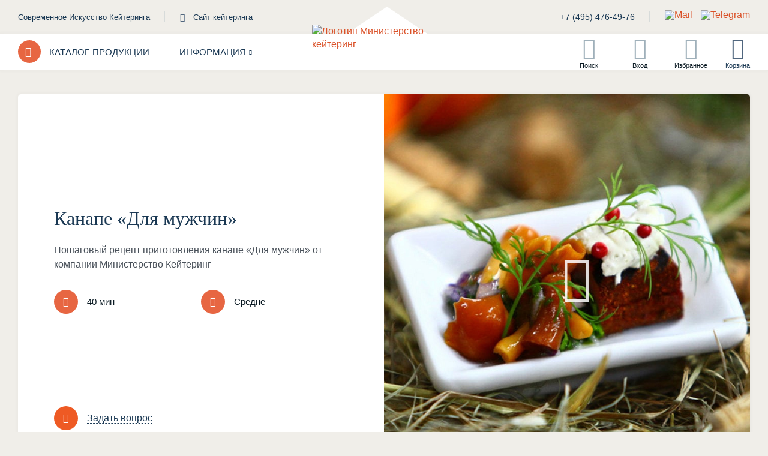

--- FILE ---
content_type: text/html; charset=UTF-8
request_url: https://shop.m-catering.ru/retsepty/kanape-dlya-muzhchin/
body_size: 24394
content:
    <!DOCTYPE html>
    <html lang="ru">
    <head>
        <title>Канапе «Для мужчин»</title>
        <meta charset="utf-8">
        <meta name="viewport" content="width=device-width, initial-scale=1.0, maximum-scale=1.0, user-scalable=no">
        <link rel="icon" href="https://shop.m-catering.ru/favicon.ico" type="image/x-icon">
        <link rel="canonical" href="https://shop.m-catering.ru/retsepty/kanape-dlya-muzhchin/">
        
        <meta http-equiv="Content-Type" content="text/html; charset=UTF-8" />
<meta name="description" content="Пошаговый рецепт приготовления канапе «Для мужчин» от компании Министерство Кейтеринг" />
<script type="text/javascript" data-skip-moving="true">(function(w, d, n) {var cl = "bx-core";var ht = d.documentElement;var htc = ht ? ht.className : undefined;if (htc === undefined || htc.indexOf(cl) !== -1){return;}var ua = n.userAgent;if (/(iPad;)|(iPhone;)/i.test(ua)){cl += " bx-ios";}else if (/Windows/i.test(ua)){cl += ' bx-win';}else if (/Macintosh/i.test(ua)){cl += " bx-mac";}else if (/Linux/i.test(ua) && !/Android/i.test(ua)){cl += " bx-linux";}else if (/Android/i.test(ua)){cl += " bx-android";}cl += (/(ipad|iphone|android|mobile|touch)/i.test(ua) ? " bx-touch" : " bx-no-touch");cl += w.devicePixelRatio && w.devicePixelRatio >= 2? " bx-retina": " bx-no-retina";var ieVersion = -1;if (/AppleWebKit/.test(ua)){cl += " bx-chrome";}else if (/Opera/.test(ua)){cl += " bx-opera";}else if (/Firefox/.test(ua)){cl += " bx-firefox";}ht.className = htc ? htc + " " + cl : cl;})(window, document, navigator);</script>


<link href="/bitrix/js/ui/design-tokens/dist/ui.design-tokens.css?170531370025728" type="text/css"  rel="stylesheet" />
<link href="/bitrix/js/ui/alerts/src/ui.alert.css?17053136018996" type="text/css"  rel="stylesheet" />
<link href="/bitrix/cache/css/sh/shop/page_30fa87de6cec4bf1ba02df22e053db30/page_30fa87de6cec4bf1ba02df22e053db30_v1.css?1764071351887" type="text/css"  rel="stylesheet" />
<link href="/bitrix/cache/css/sh/shop/template_e23e28cbb808336c433a5e36af40e585/template_e23e28cbb808336c433a5e36af40e585_v1.css?1767012317575460" type="text/css"  data-template-style="true" rel="stylesheet" />







<script type="application/ld+json"> {"@context":"https:\/\/schema.org","@type":"LocalBusiness","name":"\u041c\u0430\u0433\u0430\u0437\u0438\u043d \u0433\u043e\u0442\u043e\u0432\u044b\u0445 \u0444\u0443\u0440\u0448\u0435\u0442\u043d\u044b\u0445 \u0431\u043b\u044e\u0434","logo":"https:\/\/shop.m-catering.ru\/local\/include\/assets\/images\/site\/logo.svg","image":"https:\/\/shop.m-catering.ru\/local\/include\/assets\/images\/site\/shop-m-catering.jpg","url":"https:\/\/shop.m-catering.ru\/","address":{"@type":"PostalAddress","addressCountry":"RU","addressLocality":"\u041c\u043e\u0441\u043a\u0432\u0430","postalCode":"115582","streetAddress":"\u041a\u0430\u0448\u0438\u0440\u0441\u043a\u043e\u0435 \u0448\u043e\u0441\u0441\u0435, 61\u043a4\u04419"},"telephone":"+74954764976","geo":{"@type":"GeoCoordinates","latitude":"37.716549","longitude":"55.614246"},"openingHours":"Mo-Su: 10:00-19:00"} </script>
<script type="application/ld+json"> {"@context":"https:\/\/schema.org","@type":"WebSite","name":"\u041c\u0430\u0433\u0430\u0437\u0438\u043d \u0433\u043e\u0442\u043e\u0432\u044b\u0445 \u0444\u0443\u0440\u0448\u0435\u0442\u043d\u044b\u0445 \u0431\u043b\u044e\u0434","url":"https:\/\/shop.m-catering.ru\/","potentialAction":{"@type":"SearchAction","target":"https:\/\/shop.m-catering.ru\/search\/?q={search_term_string}&s=","query-input":"required name=search_term_string"}} </script>
<script type="application/ld+json"> {"@context":"https:\/\/schema.org","@type":"ItemList","name":"\u0411\u043e\u043a\u043e\u0432\u043e\u0435 \u043c\u0435\u043d\u044e","itemListElement":[{"@type":"SiteNavigationElement","name":"\u0424\u0443\u0440\u0448\u0435\u0442","url":"https:\/\/shop.m-catering.ru\/furshet\/"},{"@type":"SiteNavigationElement","name":"\u041a\u043e\u0444\u0435-\u0431\u0440\u0435\u0439\u043a","url":"https:\/\/shop.m-catering.ru\/kofe_breyk\/"},{"@type":"SiteNavigationElement","name":"\u0421\u0432\u0430\u0434\u044c\u0431\u0430","url":"https:\/\/shop.m-catering.ru\/svadba\/"},{"@type":"SiteNavigationElement","name":"\u042d\u043a\u0441\u043f\u0440\u0435\u0441\u0441-\u043a\u0435\u0439\u0442\u0435\u0440\u0438\u043d\u0433","url":"https:\/\/shop.m-catering.ru\/express_catering\/"},{"@type":"SiteNavigationElement","name":"\u0413\u043e\u0442\u043e\u0432\u044b\u0435 \u043d\u0430\u0431\u043e\u0440\u044b","url":"https:\/\/shop.m-catering.ru\/gotovye_nabory\/"},{"@type":"SiteNavigationElement","name":"\u0424\u0443\u0440\u0448\u0435\u0442\u043d\u044b\u0435 \u0437\u0430\u043a\u0443\u0441\u043a\u0438","url":"https:\/\/shop.m-catering.ru\/furshetnye_blyuda\/"},{"@type":"SiteNavigationElement","name":"\u0425\u043e\u043b\u043e\u0434\u043d\u044b\u0435 \u0437\u0430\u043a\u0443\u0441\u043a\u0438","url":"https:\/\/shop.m-catering.ru\/kholodnye_zakuski\/"},{"@type":"SiteNavigationElement","name":"\u0414\u043e\u043c\u0430\u0448\u043d\u044f\u044f \u0432\u044b\u043f\u0435\u0447\u043a\u0430","url":"https:\/\/shop.m-catering.ru\/domashnyaya_vypechka\/"},{"@type":"SiteNavigationElement","name":"\u0411\u043b\u0438\u043d\u044b","url":"https:\/\/shop.m-catering.ru\/bliny\/"},{"@type":"SiteNavigationElement","name":"\u0414\u0435\u0441\u0435\u0440\u0442\u044b","url":"https:\/\/shop.m-catering.ru\/deserty\/"},{"@type":"SiteNavigationElement","name":"\u0424\u0440\u0443\u043a\u0442\u044b","url":"https:\/\/shop.m-catering.ru\/svezhie_frukty\/"},{"@type":"SiteNavigationElement","name":"\u0414\u043e\u0441\u0442\u0430\u0432\u043a\u0430 \u043e\u0431\u0435\u0434\u043e\u0432","url":"https:\/\/shop.m-catering.ru\/obed\/"},{"@type":"SiteNavigationElement","name":"\u0417\u0430\u0432\u0442\u0440\u0430\u043a\u0438","url":"https:\/\/shop.m-catering.ru\/zavtraki\/"},{"@type":"SiteNavigationElement","name":"\u041d\u0430\u043f\u0438\u0442\u043a\u0438","url":"https:\/\/shop.m-catering.ru\/napitki\/"}]} </script>



                    </head>
<body>
    <script type="text/javascript" data-skip-moving="true">
        var _tmr = window._tmr || (window._tmr = []);
        _tmr.push({id: "3733358", type: "pageView", start: (new Date()).getTime()});
        (function (d, w, id) {
            if (d.getElementById(id)) return;
            var ts = d.createElement("script"); ts.type = "text/javascript"; ts.async = true; ts.id = id;
            ts.src = "https://top-fwz1.mail.ru/js/code.js";
            var f = function () {var s = d.getElementsByTagName("script")[0]; s.parentNode.insertBefore(ts, s);};
            if (w.opera == "[object Opera]") { d.addEventListener("DOMContentLoaded", f, false); } else { f(); }
        })(document, window, "tmr-code");
    </script>
    <noscript><div><img src="https://top-fwz1.mail.ru/counter?id=3733358;js=na" style="position:absolute;left:-9999px;" alt="Top.Mail.Ru" /></div></noscript>
    <noscript><img src="https://vk.com/rtrg?p=VK-RTRG-1421477-12Gwz" style="position:fixed; left:-999px;" alt=""/></noscript>
        <div id="auth-form" class="popup-auth mfp-hide userAuthPopup zoom-anim-dialog popup-item popup-medium">
            <div class="bxmaker_checkout-template c-bxmaker-authuserphone_login-default-box"
         id="c-bxmaker-authuserphone_login-default-box_kLzJIa"
         data-consent="N">

        <div class="popup-wrap ">
            <div class="popup-title"><span class="popup-title-item">Авторизация / Регистрация</span></div>
            <span class="mcg-text"></span>
                        <div class="popup-form">
                <div class="msg msg-error"></div>
                <div class="mb-20 cbaup_row">
                    <label class="f-label f-req">Номер телефона</label>
                    <input class="js-phone-mask jsLoginPhone loginPhone" type="tel" value="" name=""
                           placeholder="Ваш телефон"
                           data-reg-placeholder="Номер телефона"
                           data-auth-placeholder="Ваш телефон">
                    <input type="hidden" name="phone" class="phone">
                </div>
                <div class="cbaup_row jsPasswordRow" style="display:none;">
<!--                    <div class="pincode">-->
<!--                        <input class="js-pincode" type="number">-->
<!--                        <input class="js-pincode" type="number">-->
<!--                        <input class="js-pincode" type="number">-->
<!--                        <input class="js-pincode" type="number">-->
<!--                        <input class="js-pincode js-pincode-value" type="hidden" name="pincode">-->
<!--                    </div>-->


                    <div class="input-group justify-content-end flex-nowrap new-pincode">
                        <input type="text" class="form-control form-control--otp js-otp-input" inputmode="numeric" pattern="[0-9]*" autocomplete="one-time-code" required>
                        <input type="text" class="form-control form-control--otp js-otp-input" inputmode="numeric" pattern="[0-9]*" required>
                        <input type="text" class="form-control form-control--otp js-otp-input" inputmode="numeric" pattern="[0-9]*" required>
                        <input type="text" class="form-control form-control--otp js-otp-input" inputmode="numeric" pattern="[0-9]*" required>
                    </div>


                    <input type="number" name="v-password" class="jsPassword password"
                           placeholder="_ _ _ _"/>
                    <input type="hidden" name="password" class="jsRealPassword"/>
                    <div class="tc mt10">Введите код указанный в сообщении</div>
                                    </div>
                <div class="popup-sign-btn cbaup_row btn_box">
                    <p>Получить смс с кодом авторизации</p>
                    <!--                        <div class="cbaup_row btn_box">-->
<!--                            <div class="cbaup_btn_link btn btn-medium btn-bright btn-text-16 button btn-icon w-100 mt-15" data-auth-title="--><!--"-->
<!--                                 data-reg-title="--><!--"><span>--><!--</span></div>-->
<!--                        </div>-->
                        <div class="cbaup_btn d_n"></div>
                                        <button class="btn btn-medium btn-bright cbaup_btn_link jsBtnContinue disabled" id="jsBtnContinue" type="submit"><span>Продолжить</span>
                    </button>
                </div>
                <div class="popup-sign-btn popup-sign-btn-yandex">
                    <p>Или используйте Яндекс ID</p>
                    <!-- В макете есть отображение как должна выглядеть кнопка яндекса, можно отстилить самостоятельно или же дать мне доступ и я сделаю "на бою"-->
                    <a href="https://oauth.yandex.ru/authorize?client_id=aaeddd8ddaef4bc3a6077943fd836293&redirect_uri=https://shop.m-catering.ru/local/include/ajax/yandexAuth.php&response_type=code&state=/retsepty/kanape-dlya-muzhchin/" class="btn btn-yandex jsYandexIdAuth" type="submit">
                        <img src="/local/include/assets/images/icons/Yandex_icon.svg" width="24" height="24">
                        <span>Яндекс ID</span>
                    </a>
                </div>
                <div class="popup-sign-info"><i class="icon icon-info"></i><span>Если у вас нет учетной записи, то она будет создана автоматически</span>
                </div>
            </div>
        </div>
    </div>

    
    </div>
<div id="partnerAuth" class="popup-wrapper popup-auth mfp-hide partnerAuthPopup">
	<div id="comp_ad6ec543c860b7df12893e8882cc1752">
<div class="bx-system-auth-form">



            <div class="regystry-title">
            <div class="regystry-title-item">Авторизация</div>
        </div>

            <form id="system_auth_form6zOYVN" method="POST" onsubmit="return jsAjaxUtil.InsertFormDataToNode(this, 'comp_ad6ec543c860b7df12893e8882cc1752', true);">
	<input type="hidden" name="bxajaxid" id="bxajaxid_ad6ec543c860b7df12893e8882cc1752_6zOYVN" value="ad6ec543c860b7df12893e8882cc1752" >
	<input type="hidden" name="AJAX_CALL" value="Y" />
	<input type="hidden" name="auth_secret" value="Y" />
            <div class="flex-row-stretch">

                               
                                <input type="hidden" name="AUTH_FORM" value="Y"/>
                <input type="hidden" name="TYPE" value="AUTH"/>
                <div class="popup-auth-col">
                    <input type="text" name="USER_LOGIN" maxlength="50" placeholder="Email"
                           value="" size="17"/>
                                        <input type="password" name="USER_PASSWORD" placeholder="Пароль"
                           maxlength="50" size="17" autocomplete="off"/>
                    <a href="#pas-form" class="popup-auth-link popup-with-form">Забыли свой пароль?</a>
                    <input class="btn btn-regular btn-positive btn-text-16 button btn-icon w-100 mt-20" type="submit"
                           name="Login" value="Войти"/>
                </div>

                <div class="popup-auth-col popup-auth-soc">
                    <div class="popup-auth-info">
                        <div>Стать партнером</div>
                        <p>Если Вы хотите стать партнером, то свяжитесь с менеджером по телефону <a href="tel:+74951059865">+7 (495) 105-98-65</a> для обсуждения условий сотрудничества.</p>
                    </div>
                </div>
            </div>
        </form>

                
       
  
</div>


<style>
    .pas-form-back.popup-with-form{display:none;}
</style>

</div></div>

<div id="pas-form" class="popup-wrapper popup-auth mfp-hide">
	<a href="#auth-form" class="pas-form-back popup-with-form">Назад</a>
<div id="comp_5dab9fd5cca0430f44c8ba0f2c4016fb">  




</div><form name="bform" method="post" target="_top" action="/retsepty/kanape-dlya-muzhchin/">
	<input type="hidden" name="backurl" value="/retsepty/kanape-dlya-muzhchin/" />
	<input type="hidden" name="AUTH_FORM" value="Y">
	<input type="hidden" name="TYPE" value="SEND_PWD">
	 
	 <div class="pas-form">
      <label>Введите адрес эл.почты, указанный при регистрации:</label>
       <input class="reg-input validate[required,custom[email]]" type="text" name="USER_EMAIL" maxlength="255" />
      <span>В течение нескольких минут на вашу почту придет пароль от личного кабинета.<br/> <span style='color: red;'>Если письмо долго не приходит, проверьте папку 'Спам'.</span></span>
    </div>
    <div class="mt-20">
    <input class="btn btn-regular btn-positive btn-text-16 button btn-icon" type="submit" name="send_account_info" value="Восстановить пароль" />
    </div>
</form>
</div>    <div id="panel"></div>
    <header class="header">
        <div class="container">
                        <div class="header-top">
                <div class="header-top-col header-top-left">
                    <div class="header-top-slogan"><span>Современное Искусство Кейтеринга</span></div>
                    <div class="header-top-external d-lg-max-none"><a href="https://m-catering.ru/" target="_blank"><span>Сайт кейтеринга</span></a></div>
                </div>
                <div class="header-top-col header-top-right">
                    <div class="header-top-phone d-md-max-none"><a href="tel:+74954764976">+7 (495) 476-49-76</a></div>
                    <div class="header-top-messengers d-md-max-none"><a href="mailto:sale@m-catering.ru" title="E-mail">
    <img src="/local/include/assets/images/icons/envelope.svg" alt="Mail" width="22" height="22">
</a>
<a href="https://t.me/+79653667851" target="_blank">
	<img src="/local/include/assets/images/icons/tgm.svg" alt="Telegram" width="22" height="22">
	</a></div>
                </div>
            </div>
        </div>
        <div class="header-bottom">
            <div class="container">
                <div class="header-bottom-wrap">
                    <ul class="header-bottom-menu">
                        <li aria-haspopup="true">
                            <button class="header-bottom-menu-link" id="menuOpen" type="button"><span>Каталог</span><span>продукции</span></button>
                        </li>
                        <li class="ch-parent d-lg-max-none" aria-haspopup="true"><a class="header-bottom-menu-info" href="#"><span>Информация</span></a>
                            <div class="top-drop top-drop-left">
                                <div class="top-drop-wrap">
                                        <ul class="header-bottom-submenu">
                    <li><a href="/about/">О компании</a></li>
                    <li><a href="/about/otzyvy/">Отзывы</a></li>
                    <li><a href="/retsepty/">Рецепты</a></li>
                    <li><a href="/delivery/">Доставка и оплата</a></li>
                    <li><a href="/referal/">Реферальная программа</a></li>
                    <li><a href="/blog/">Блог</a></li>
                    <li><a href="https://m-catering.ru/about/vacancy/" target="_blank">Вакансии</a></li>
                    <li><a href="/requisites/">Контакты и Реквизиты</a></li>
                    <li><a href="/policy/">Политика конфиденциальности</a></li>
            </ul>

                                </div>
                            </div>
                        </li>
                        <li class="header-bottom-menu-phone">
                            <button class="ch-trigger" type="button" id="contactsOpen"><i class="icon icon-phone-circle"></i></button>
                        </li>
                    </ul>
                    <div class="header-bottom-logo"><a href="/" aria-label="Главная"><img src="/local/templates/shop/images/site/logo.svg" alt="Логотип Министерство кейтеринг" width="228" height="101"></a></div>
                    <div class="header-bottom-area">
                        <div class="header-bottom-search">
                            <button class="ch-group js-search-trigger" type="button">
                                <div class="ch-group-icon"><i class="icon icon-search"></i></div><span class="ch-group-title">Поиск</span>
                            </button>
                        </div>
                        <div class="header-bottom-login ch-parent d-lg-max-none">
                                                            <button class="ch-group popup-with-form jsOpenAuthPopup" >
                                    <div class="ch-group-icon">
                                        <i class="icon icon-login"></i>
                                    </div><span class="ch-group-title">Вход</span>
                                </button>
                                                    </div>
                        <div class="header-bottom-wish d-md-max-none">
                                                            <button class="ch-group popup-with-form jsOpenAuthPopup">
                                    <div class="ch-group-icon"><i class="icon icon-wish-link"></i></div><span class="ch-group-title">Избранное</span>
                                </button>
                                                    </div>
                        <div class="header-bottom-cart ch-parent" id="header-basket">
    <a class="ch-group" href="/personal/cart/">

        <div class="ch-group-icon"><i class="icon icon-cart"></i>
                    </div>
        <span id="basket-sum-title" class="ch-group-title">Корзина</span>

    </a>
    </div>
                        <div class="header-bottom-account">
                                                            <button class="header-bottom-account-link ch-group popup-with-form jsOpenAuthPopup">
                                    <div class="ch-group-icon">
                                        <i class="icon icon-user"></i>
                                    </div>
                                </button>
                                                    </div>
                    </div>
                    
<div id="smart-title-search-corp" class="header-search">
    <form action="/search/index.php" style="width: 100%;">
        <div class="easy-autocomplete" style="width: 68px;">
            <input id="smart-title-search-input-corp" type="text" name="q" placeholder="Введите запрос для поиска" value="" autocomplete="off">
            <button class="header-search-close" type="submit" name="s"></button>
            <span class="bx-searchtitle-preloader " id="smart-title-search-corp_preloader_item"></span>
        </div>
    </form>
</div>

                </div>
            </div>
        </div>
        <div class="header-bottom-pad"></div>
    </header>


<section class="mb-big">
    <div class="container" id="bx_117848907_4848">
        <div class="carousel-banner carousel-banner-decor bg-main">
            <div class="carousel-banner-item">
                <div class="carousel-banner-content">
                    <div class="ch-top">
                                            </div>
                    <div class="ch-content">
                        <h1 class="ch-content-title"><span>Канапе «Для мужчин»</span></h1>
                                                    <div class="ch-content-text"><span>Пошаговый рецепт приготовления канапе «Для мужчин» от компании Министерство Кейтеринг</span></div>
                                                                        <div class="ch-content-links ch-twice">
                                                            <div class="link-icon-circle">
                                    <div class="link-icon-circle-wrap bc-theme"><i class="icon icon-clock"></i></div>
                                    <div class="link-icon-circle-item"><span>40 мин</span></div>
                                </div>
                                                            <div class="link-icon-circle">
                                    <div class="link-icon-circle-wrap bc-theme"><i class="icon icon-home-house"></i></div>
                                    <div class="link-icon-circle-item"><span>Средне</span></div>
                                </div>
                                                    </div>
                    </div>
                    <div class="ch-links">
                        <button class="link-icon-circle js-popup-content" type="button" href="#popupSendRequestForm">
                            <div class="link-icon-circle-wrap bc-orange"><i class="icon icon-email-square"></i></div>
                            <div class="link-icon-circle-item"><span>Задать вопрос</span></div>
                        </button>
                    </div>
                </div>
                                    <div class="carousel-banner-img">
                        <div class="js-carousel-banner fix-opacity">
                                                            <div class="item">
                                    <div class="ch-img">
                                        <img src="/upload/resize_cache/iblock/a76/720_720_2/a767a62cd8535f3649f967aa59dbd69b.jpg" alt="Канапе «Для мужчин»">
                                                                                    <a class="js-popup-media" href="https://player.vimeo.com/video/10656607"></a>
                                                                            </div>
                                </div>
                                                    </div>
                    </div>
                            </div>
        </div>
    </div>
</section>
    <section class="mb-large">
        <div class="container">
            <div class="recipe">
                                    <div class="recipe-content">
                        <div class="bg-main pad-medium content">
                            <h2 class="title-decor"><span>Рецепт приготовления</span></h2>
                            <ol class="nums-big">
	<li>Свиную вырезку посолить, поперчить. </li>
	<li>Пожарить до полной готовности на сковороде с рифленой поверхностью. </li>
	<li>Затем нарезать кубиком. </li>
	<li>Маринованные опята заправить укропом, репчатым красным шнит луком, растительным маслом. </li>
	<li>Добавить соль, перец по вкусу. </li>
	<li>На кубик мяса выложить мягкий сыр, сверху украсить горошинкой розового перца. </li>
	<li>Рядом выложить приправленные грибы и декорировать веточкой свежего укропа.</li>
</ol>                        </div>
                    </div>
                                                    <div class="recipe-sidebar">
                        <div class="bg-main content pad-medium recipe-sidebar-pad">
                            <h2 class="title-decor"><span>Ингредиенты</span></h2>
                                                                    <div class="recipe-sidebar-list">
                                                                        <div class="recipe-sidebar-list-item"><span>Красный лук </span><span>3 г</span></div>
                                                                                                <div class="recipe-sidebar-list-item"><span>Домашний мягкий сыр </span><span>5 г</span></div>
                                                                                                <div class="recipe-sidebar-list-item"><span>Опята маринованные </span><span>10 г</span></div>
                                                                                                <div class="recipe-sidebar-list-item"><span>Свиная вырезка </span><span>15 г</span></div>
                                                                                                <div class="recipe-sidebar-list-item"><span>Растительное масло не рафинированное </span><span> </span></div>
                                                                                                <div class="recipe-sidebar-list-item"><span>Укроп </span><span>1 г</span></div>
                                                                                                <div class="recipe-sidebar-list-item"><span>Зеленый лук </span><span>2 г</span></div>
                                                                                                <div class="recipe-sidebar-list-item"><span>Розовый перец </span><span>1 горошинка</span></div>
                                                                                                                        </div>
                                                    </div>
                    </div>
                            </div>
        </div>
    </section>

<section class="mb-large">
    <div class="container">
        <h2 class="headline headline-center headline-big"><span>Другие рецепты</span></h2>
        <div class="grid-4">
                                <div class="grid-4-col bg-main recipes" id="">
        <div class="recipes-img"><a href="/retsepty/bebi-motsarella-v-tomatnoi-glazuri/"><img src="/upload/resize_cache/iblock/288/380_220_1/288aa3983f87b0dbef57cacf760ec2a5.JPG" alt="Бэби-моцарелла в томатной глазури" width="315" height="220"></a></div>
        <div class="recipes-category ico-inform"><i class="icon icon-set-00004"></i><span>Рецепты канапе и мини-закусок</span></div>
        <div class="recipes-title"><a href="/retsepty/bebi-motsarella-v-tomatnoi-glazuri/">Бэби-моцарелла в томатной глазури</a></div>
        <div class="recipes-info">
                            <div class="recipes-info-item ico-inform"><i class="icon icon-home-house"></i><span>Сложность:</span><span>Сложно</span></div>
                                        <div class="recipes-info-item ico-inform"><i class="icon icon-users"></i><span>Время приготовления:</span><span>40 мин</span></div>
                                </div>
            </div>
                                <div class="grid-4-col bg-main recipes" id="">
        <div class="recipes-img"><a href="/retsepty/kanape-s-chilii-skim-sibasom-s-salatom-chuka/"><img src="/upload/resize_cache/iblock/2d1/n76nnf75ueku1wlbciy68ab42imlbuat/380_220_1/8796d9e9cdcf67ebe748777351c851b3.jpg" alt="Канапе с Чилийским сибасом с салатом Чука" width="315" height="220"></a></div>
        <div class="recipes-category ico-inform"><i class="icon icon-set-00004"></i><span>Рецепты канапе и мини-закусок</span></div>
        <div class="recipes-title"><a href="/retsepty/kanape-s-chilii-skim-sibasom-s-salatom-chuka/">Канапе с Чилийским сибасом с салатом Чука</a></div>
        <div class="recipes-info">
                            <div class="recipes-info-item ico-inform"><i class="icon icon-home-house"></i><span>Сложность:</span><span>Средне</span></div>
                                        <div class="recipes-info-item ico-inform"><i class="icon icon-users"></i><span>Время приготовления:</span><span>30 мин</span></div>
                                </div>
            </div>
                                <div class="grid-4-col bg-main recipes" id="">
        <div class="recipes-img"><a href="/retsepty/kanape-pod-vodochku-ili-sashimi-iz-pryanoy-seldi/"><img src="/upload/resize_cache/iblock/06f/2022y00ql9sypu7vu34gvjd2ixdsrg24/380_220_1/f4b5de376197066f105abdb81e5a62e8.jpg" alt="Канапе под водочку или сашими из пряной сельди" width="315" height="220"></a></div>
        <div class="recipes-category ico-inform"><i class="icon icon-set-00004"></i><span>Рецепты канапе и мини-закусок</span></div>
        <div class="recipes-title"><a href="/retsepty/kanape-pod-vodochku-ili-sashimi-iz-pryanoy-seldi/">Канапе под водочку или сашими из пряной сельди</a></div>
        <div class="recipes-info">
                            <div class="recipes-info-item ico-inform"><i class="icon icon-home-house"></i><span>Сложность:</span><span>Просто</span></div>
                                        <div class="recipes-info-item ico-inform"><i class="icon icon-users"></i><span>Время приготовления:</span><span>30 мин</span></div>
                                </div>
            </div>
                                <div class="grid-4-col bg-main recipes" id="">
        <div class="recipes-img"><a href="/retsepty/kanape-iz-tigrovoy-krevetki-i-ananasa/"><img src="/upload/resize_cache/iblock/254/kk3hujc4o12w1k2ucwa01oxzmaa0dhm9/380_220_1/b2938174a331d5cf5ea5075d0d15ca05.jpg" alt="Канапе из тигровой креветки и ананаса" width="315" height="220"></a></div>
        <div class="recipes-category ico-inform"><i class="icon icon-set-00004"></i><span>Рецепты канапе и мини-закусок</span></div>
        <div class="recipes-title"><a href="/retsepty/kanape-iz-tigrovoy-krevetki-i-ananasa/">Канапе из тигровой креветки и ананаса</a></div>
        <div class="recipes-info">
                            <div class="recipes-info-item ico-inform"><i class="icon icon-home-house"></i><span>Сложность:</span><span>Просто</span></div>
                                        <div class="recipes-info-item ico-inform"><i class="icon icon-users"></i><span>Время приготовления:</span><span>30 мин</span></div>
                                </div>
            </div>
                    </div>
    </div>
</section>


    <div id="footer-basket">
    </div>
    <footer class="footer">
        <div class="container">
            <div class="footer-top"><a href="/"><img src="/local/templates/shop/images/site/logo-light.svg" alt="" width="160" height="70"></a></div>
            <div class="footer-middle">
                    <div class="footer-menu footer-middle-col">
        <div class="footer-title"><span>Каталог</span></div>
        <ul class="footer-list footer-list-menu">
                            <li><a href="/gotovye_nabory/">Готовые фуршетные наборы</a></li>
                            <li><a href="/furshetnye_blyuda/">Готовые фуршетные блюда</a></li>
                            <li><a href="https://shop.m-catering.ru/furshetnye_blyuda/kanape/" target="_blank">Канапе и мини-закуски</a></li>
                            <li><a href="https://shop.m-catering.ru/furshetnye_blyuda/sendvichi/" target="_blank">Сэндвичи и сэндвич-роллы</a></li>
                            <li><a href="https://shop.m-catering.ru/furshetnye_blyuda/burgery/" target="_blank">Мини-бургеры и круассаны</a></li>
                            <li><a href="https://shop.m-catering.ru/furshetnye_blyuda/goryachie_furshetnye_zakuski/" target="_blank">Горячие закуски на шпажках</a></li>
                            <li><a href="https://shop.m-catering.ru/kholodnye_zakuski/" target="_blank">Холодные закуски</a></li>
                            <li><a href="https://shop.m-catering.ru/furshetnye_blyuda/mini_salati/" target="_blank">Порционные салаты</a></li>
                            <li><a href="https://shop.m-catering.ru/bliny/" target="_blank">Готовые блины</a></li>
                            <li><a href="https://shop.m-catering.ru/domashnyaya_vypechka/" target="_blank">Домашняя выпечка</a></li>
                            <li><a href="https://shop.m-catering.ru/deserty/" target="_blank">Наборы десертов</a></li>
                            <li><a href="https://shop.m-catering.ru/zavtraki/" target="_blank">Готовые завтраки</a></li>
                            <li><a href="/furshet/">Фуршет</a></li>
                            <li><a href="/kofe_breyk/">Кофе-брейк</a></li>
                            <li><a href="https://shop.m-catering.ru/svadba/" target="_blank">Свадьба</a></li>
                            <li><a href="https://shop.m-catering.ru/halloween/" target="_blank">Хэллоуин</a></li>
                            <li><a href="https://shop.m-catering.ru/novyy_god/" target="_blank">Новый год</a></li>
                            <li><a href="https://shop.m-catering.ru/bbq/" target="_blank">Гриль и BBQ</a></li>
                    </ul>
    </div>
                    <div class="footer-info footer-middle-col">
        <div class="footer-title"><span>Информация</span></div>
        <ul class="footer-list">
                            <li><a href="/about/">О компании</a></li>
                            <li><a href="/retsepty/">Рецепты</a></li>
                            <li><a href="/about/otzyvy/">Отзывы</a></li>
                            <li><a href="/delivery/">Доставка и оплата</a></li>
                            <li><a href="/referal/">Реферальная программа</a></li>
                            <li><a href="/blog/">Блог</a></li>
                            <li><a href="https://m-catering.ru/about/vacancy/" target="_blank">Вакансии</a></li>
                            <li><a href="/requisites/">Контакты и Реквизиты</a></li>
                            <li><a href="/policy/">Политика конфиденциальности</a></li>
                    </ul>
    </div>
                
            </div>
            <div class="footer-bottom">
                <div class="footer-contact">
                    <div class="footer-contact-icon"><i class="icon icon-mobile"></i></div>
                    <div class="footer-contact-data"><a href="tel:+74954764976" class="ch-info">+7 (495) 476-49-76</a>                        <div class="ch-info-messengers"><a href="mailto:sale@m-catering.ru" title="E-mail">
    <img src="/local/include/assets/images/icons/envelope.svg" alt="Mail" width="22" height="22">
</a>
<a href="https://t.me/+79653667851" target="_blank">
	<img src="/local/include/assets/images/icons/tgm.svg" alt="Telegram" width="22" height="22">
	</a></div>
                    </div>
                </div>
                <div class="footer-contact">
                    <div class="footer-contact-icon"><i class="icon icon-clock"></i></div>
                    <div class="footer-contact-data"><span class="ch-info-small">    Ежедневно: 10:00 - 19:00
</span><span class="ch-info">    Москва, Каширское шоссе, 61к4с9
</span></div>
                </div>
                <div class="footer-contact">
                    <div class="footer-contact-icon"><i class="icon icon-mail"></i></div>
                    <div class="footer-contact-data">
                        <a href="mailto:sale@m-catering.ru" class="ch-info">sale@m-catering.ru</a>                                            </div>
                </div>
                <div class="footer-contact">
                    <div class="footer-contact-icon"><i class="icon icon-ex-link"></i></div>
                    <div class="footer-contact-data"><a href="https://m-catering.ru/" target="_blank" class="ch-info"><span class="ch-info-border">Сайт кейтеринга</span></a><span class="ch-info"><span class="ch-info-title">Создание и поддержка:</span><a class="ch-info-item" href="https://klondike-studio.ru" target="_blank" rel="nofollow">klondike-studio.ru</a></span></div>
                </div>
            </div>
        </div>
    </footer>
        <section class="side-menu" id="sideMenu">
    <div class="side-menu-wrap">
        <div class="side-menu-title"><i class="icon icon-menu-restaurant"></i><span>Меню</span>
            <button class="side-menu-close" id="menuClose" type="button"></button>
        </div>
        <div class="side-menu-item">
            <div class="side-menu-account sm-block">
                                    <div class="ch-link">
                        <button class="ch-group popup-with-form jsOpenAuthPopup">
                            <div class="ch-group-icon">
                                <i class="icon icon-login"></i>
                            </div><span class="ch-group-title">Вход в личный кабинет</span>
                        </button>
                    </div>
                            </div>
            <div class="sm-block">
                <ul class="side-menu-list side-menu-list-star">
                                            <li><a href="/furshet/">Фуршет</a></li>
                                            <li><a href="/kofe_breyk/">Кофе-брейк</a></li>
                                            <li><a href="/svadba/">Свадьба</a></li>
                                            <li><a href="/express_catering/">Экспресс-кейтеринг</a></li>
                                                                <li>
                            <ul class="side-menu-list">
                                <li class="ch-parent"><a>Другие события</a>
                                    <div class="side-menu-inner">
                                        <div class="side-menu-inner-wrap">
                                            <div class="side-menu-inner-title"><span>Другие события</span></div>
                                            <div class="side-menu-inner-list">
                                                <ul class="ch-menu">
                                                                                                            <li><a href="/banket/">Банкет</a></li>
                                                                                                            <li><a href="/catering-v-office/">Кейтеринг в офис</a></li>
                                                                                                            <li><a href="/maslenitsa/">Масленица</a></li>
                                                                                                            <li><a href="/8_marta/">8 марта</a></li>
                                                                                                            <li><a href="/vystavka/">Выставка</a></li>
                                                                                                            <li><a href="/postnye_blyuda/">Великий пост</a></li>
                                                                                                            <li><a href="/23_fevralya/">23 февраля</a></li>
                                                                                                            <li><a href="/halloween/">Хэллоуин</a></li>
                                                                                                            <li><a href="/novyy_god/">Новый год</a></li>
                                                                                                            <li><a href="/den_rozhdeniya/">День рождения</a></li>
                                                                                                            <li><a href="/detskiy_prazdnik/">Детский праздник</a></li>
                                                                                                            <li><a href="/vypusknoy/">Выпускной</a></li>
                                                                                                            <li><a href="/bbq/">Шашлыки и BBQ</a></li>
                                                                                                    </ul>
                                            </div>
                                        </div>
                                    </div>
                                    <button class="js-menu-open" type="button"></button>
                                </li>
                            </ul>
                        </li>
                                    </ul>
            </div>
            <div class="sm-block">
                <ul class="side-menu-list">
                                                <li>
                                <a href="/gotovye_nabory/"><span>Готовые наборы</span></a>
                                                            </li>
                                                    <li class="ch-parent">
                                <a href="/furshetnye_blyuda/"><span>Фуршетные закуски</span></a>
                                                                    <div class="side-menu-inner">
                                        <div class="side-menu-inner-wrap">
                                            <div class="side-menu-inner-title"><span>Фуршетные закуски</span></div>
                                            <div class="side-menu-inner-list">
                                                <ul class="ch-menu">
                                                                                                            <li><a href="/furshetnye_blyuda/kanape/">Канапе и веррины</a></li>
                                                                                                            <li><a href="/furshetnye_blyuda/brusketty/">Брускетты</a></li>
                                                                                                            <li><a href="/furshetnye_blyuda/mini_salati/">Салаты в стаканчиках</a></li>
                                                                                                            <li><a href="/furshetnye_blyuda/goryachie_furshetnye_zakuski/">Горячие закуски на шпажках</a></li>
                                                                                                            <li><a href="/furshetnye_blyuda/sendvichi_rolly_i_burgery/">Сэндвичи, роллы и бургеры</a></li>
                                                                                                    </ul>
                                            </div>
                                        </div>
                                    </div>
                                    <button class="js-menu-open" type="button"></button>
                                                            </li>
                                                    <li>
                                <a href="/kholodnye_zakuski/"><span>Холодные закуски</span></a>
                                                            </li>
                                                    <li class="ch-parent">
                                <a href="/domashnyaya_vypechka/"><span>Домашняя выпечка</span></a>
                                                                    <div class="side-menu-inner">
                                        <div class="side-menu-inner-wrap">
                                            <div class="side-menu-inner-title"><span>Домашняя выпечка</span></div>
                                            <div class="side-menu-inner-list">
                                                <ul class="ch-menu">
                                                                                                            <li><a href="/domashnyaya_vypechka/pirozhki/">Пирожки</a></li>
                                                                                                            <li><a href="/domashnyaya_vypechka/kruassan_s_nachinkoy/">Круассаны</a></li>
                                                                                                    </ul>
                                            </div>
                                        </div>
                                    </div>
                                    <button class="js-menu-open" type="button"></button>
                                                            </li>
                                                    <li>
                                <a href="/bliny/"><span>Блины</span></a>
                                                            </li>
                                                    <li>
                                <a href="/deserty/"><span>Десерты</span></a>
                                                            </li>
                                                    <li>
                                <a href="/svezhie_frukty/"><span>Фрукты</span></a>
                                                            </li>
                                                    <li class="ch-parent">
                                <a href="/obed/"><span>Доставка обедов</span></a>
                                                                    <div class="side-menu-inner">
                                        <div class="side-menu-inner-wrap">
                                            <div class="side-menu-inner-title"><span>Доставка обедов</span></div>
                                            <div class="side-menu-inner-list">
                                                <ul class="ch-menu">
                                                                                                            <li><a href="/obed/supy_dlya_obeda/">Супы для обеда</a></li>
                                                                                                            <li><a href="/obed/salaty_dlya_obeda/">Салаты для обеда</a></li>
                                                                                                            <li><a href="/obed/vtorye_blyuda_dlya_obeda/">Вторые блюда для обеда</a></li>
                                                                                                            <li><a href="/obed/garniry_dlya_obeda/">Гарниры для обеда</a></li>
                                                                                                    </ul>
                                            </div>
                                        </div>
                                    </div>
                                    <button class="js-menu-open" type="button"></button>
                                                            </li>
                                                    <li class="ch-parent">
                                <a href="/zavtraki/"><span>Завтраки</span></a>
                                                                    <div class="side-menu-inner">
                                        <div class="side-menu-inner-wrap">
                                            <div class="side-menu-inner-title"><span>Завтраки</span></div>
                                            <div class="side-menu-inner-list">
                                                <ul class="ch-menu">
                                                                                                            <li><a href="/zavtraki/kashi-zavtrak/">Каши и парфе</a></li>
                                                                                                            <li><a href="/zavtraki/omlety/">Омлеты</a></li>
                                                                                                            <li><a href="/zavtraki/yaytsa_glazunya/">Яйца глазунья</a></li>
                                                                                                    </ul>
                                            </div>
                                        </div>
                                    </div>
                                    <button class="js-menu-open" type="button"></button>
                                                            </li>
                                                    <li>
                                <a href="/napitki/"><span>Напитки</span></a>
                                                            </li>
                                        </ul>
            </div>
                <div class="sm-block side-menu-info">
        <ul class="side-menu-list">
                            <li><a href="/about/">О компании</a></li>
                            <li><a href="/about/otzyvy/">Отзывы</a></li>
                            <li><a href="/retsepty/">Рецепты</a></li>
                            <li><a href="/delivery/">Доставка и оплата</a></li>
                            <li><a href="/referal/">Реферальная программа</a></li>
                            <li><a href="/blog/">Блог</a></li>
                            <li><a href="https://m-catering.ru/about/vacancy/" target="_blank">Вакансии</a></li>
                            <li><a href="/requisites/">Контакты и Реквизиты</a></li>
                            <li><a href="/policy/">Политика конфиденциальности</a></li>
                    </ul>
    </div>
            <div class="sm-block side-menu-contact">
                <ul>
                    <li><i class="icon icon-support"></i><a href="tel:+74954764976">+7 (495) 476-49-76</a></li>
                    <li><i class="icon icon-mail"></i><a href="mailto:sale@m-catering.ru">sale@m-catering.ru</a></li>
                </ul>
                <div class="side-menu-contact-messengers"><a href="mailto:sale@m-catering.ru" title="E-mail">
    <img src="/local/include/assets/images/icons/envelope.svg" alt="Mail" width="22" height="22">
</a>
<a href="https://t.me/+79653667851" target="_blank">
	<img src="/local/include/assets/images/icons/tgm.svg" alt="Telegram" width="22" height="22">
	</a></div>
            </div>
        </div>
    </div>
</section>




                    
    <button class="btn btn-small btn-bright btn-icon btn-to-top" type="button" id="buttonTop">
        <span class="icon icon-arrow-down"></span>
    </button>
    <section class="side-menu" id="sideContacts">
        <div class="side-menu-wrap">
            <div class="side-menu-title"><i class="icon icon-phone-circle"></i><span>Контакты</span>
                <button class="side-menu-close" id="sideContactsClose" type="button"></button>
            </div>
            <div class="side-menu-item">
                <div class="side-contact">
                    <div class="side-contact-icon"><i class="icon icon-support"></i></div>
                    <div class="side-contact-item">
                        <a href="tel:+74954764976" class="ch-phone">+7 (495) 476-49-76</a>                        <a href="mailto:sale@m-catering.ru" title="E-mail">
    <img src="/local/include/assets/images/icons/envelope.svg" alt="Mail" width="22" height="22">
</a>
<a href="https://t.me/+79653667851" target="_blank" class="ch-messenger">
	<img src="/local/include/assets/images/icons/tgm.svg" alt="Telegram" width="22" height="22">
	<span>Telegram</span></a></div>
                </div>
                <div class="side-contact">
                    <div class="side-contact-icon"><i class="icon icon-mail"></i></div>
                    <div class="side-contact-item">
                        <a href="mailto:sale@m-catering.ru" class="ch-info">sale@m-catering.ru</a>                                            </div>
                </div>
                <div class="side-contact">
                    <div class="side-contact-icon"><i class="icon icon-clock"></i></div>
                    <div class="side-contact-item"><span class="ch-info-small">    Ежедневно: 10:00 - 19:00
</span></div>
                </div>
                <div class="side-contact">
                    <div class="side-contact-icon"><i class="icon icon-ex-link"></i></div>
                    <div class="side-contact-item"><a href="https://m-catering.ru/" target="_blank" class="ch-info"><span class="ch-info-border">Сайт кейтеринга</span></a></div>
                </div>
            </div>
        </div>
    </section>
    <section class="side-delivery side-delivery-1" id="sideDelivery">
        <div class="side-delivery-wrap"></div>
    </section>
    <div id="quick_order"></div>

    <div class="zoom-anim-dialog mfp-hide popup-item popup-medium" id="podarok_angelu">
            </div>

    <span class="jsYandexClientId d_n">aaeddd8ddaef4bc3a6077943fd836293</span>
    <span class="jsYandexRedirectUri d_n">https://shop.m-catering.ru/local/include/ajax/yandexAuth.php</span>

    
    <div class="products-swipe" id="swipePanel">
        <div class="products-swipe-wrapper fix-opacity">
                    </div>
    </div>


<div class="zoom-anim-dialog mfp-hide popup-item popup-medium" id="popupNewYearAlert">
    <div class="popup-wrap mb-20">
        <div class="popup-title text-center">
            <span class="popup-title-item">Меню на Новый год</span>
        </div>
        <div class="popup-content text-center content">
            <p>Уважаемые гости! Прием заказов на&nbsp;доставку в&nbsp;интернет-магазине с&nbsp;<span class="c-orange">09.12.2024</span> осуществляется только из&nbsp;раздела <span class="c-orange">Меню на&nbsp;Новый год</span>. Минимальная сумма заказа <span class="c-orange">15&nbsp;000&nbsp;руб</span>.</p>
            <p>Спасибо за доверие к нашей компании!</p>
        </div>
    </div>
    <div class="popup-footer justify-between">
        <a href="/novyy_god/" class="btn btn-medium btn-bright btn-round" type="submit">
            <span>Посмотреть меню</span>
        </a>
    </div>
</div>

<div class="zoom-anim-dialog mfp-hide popup-item popup-medium" id="popupSendRequestForm">
    <div class="popup-wrap">
        <div class="popup-title text-center"><span class="popup-title-item">Оставить заявку</span></div>
        <div class="popup-form">
            
    <form name="SIMPLE_FORM_7" action="/retsepty/kanape-dlya-muzhchin/" method="POST" enctype="multipart/form-data"><input type="hidden" name="sessid" id="sessid_10" value="ccd18185c63bf213b66e84b3db855f4d" /><input type="hidden" name="WEB_FORM_ID" value="8" />                <input type="hidden" name="form_text_60" value="/retsepty/kanape-dlya-muzhchin/">
        <input type="hidden" name="form_text_61" value="Канапе «Для мужчин»">
            <input type="text" value="" name="surname" placeholder="Как к вам обращаться?" style="display:none">

	                <div class="mb-20">
                    <input type="text" class="" placeholder="ФИО" name="form_text_74" value="">                </div>
	                        <div class="mb-20">
                    <input type="text" class="required validate[required,custom[phone]] js-phone-mask" placeholder="Телефон*" name="form_text_75" value="">                </div>
	                        <div class="mb-20">
                    <input type="text" placeholder="Email" name="form_email_76" value="" size="0" />                </div>
	                        <div class="mb-20">
                    <textarea name="form_textarea_77" cols="40" rows="5"placeholder="Комментарий" class="" ></textarea>                </div>
	                <div class="agree text-center mb-20">
        <p><span class="red-text">*</span> - Поля обязательные к заполнению</p>
                    <label for="187">
                <input type="checkbox" checked="checked" class="checkbox validate[required]" id="187" name="form_checkbox_AGREEMENT[]" value="187"><span></span><span>Даю согласие на&nbsp;обработку персональных данных в&nbsp;соответствии с&nbsp;ФЗ&nbsp;№&nbsp;152 от&nbsp;27.07.2017 - <a href="/policy/" target="_blank">Политика конфиденциальности и возврата</a></span>            </label>
            </div>
    <div class="text-center">
        <input type="hidden" name="web_form_submit" value="Отправить">
        <button class="btn btn-medium btn-bright btn-round js-fake_submit" id="js-fake_submit-new_" type="button"><span>Отправить</span></button>
    </div>
    </form>        </div>
    </div>
</div>
<span class="d_n bx_sess">ccd18185c63bf213b66e84b3db855f4d</span>

<div class="zoom-anim-dialog mfp-hide popup-item popup-medium" id="popupSendSummaryForm">
    <div class="popup-wrap">
        <div class="popup-title text-center"><span class="popup-title-item">Отправить резюме</span></div>
        <div class="popup-form">
            <div id="comp_03999a4ef50d3b6f967a49d1e340355f">

    
<form name="SIMPLE_FORM_2" action="/retsepty/kanape-dlya-muzhchin/" method="POST" enctype="multipart/form-data"><input type="hidden" name="bxajaxid" id="bxajaxid_03999a4ef50d3b6f967a49d1e340355f_8BACKi" value="03999a4ef50d3b6f967a49d1e340355f" /><input type="hidden" name="AJAX_CALL" value="Y" /><input type="hidden" name="" id="_11" value="ccd18185c63bf213b66e84b3db855f4d" /><input type="hidden" name="WEB_FORM_ID" value="2" />    <input type="hidden" name="form_text_60" value="/retsepty/kanape-dlya-muzhchin/">
    <input type="hidden" name="form_text_61" value="Канапе «Для мужчин»">
    <input type="text" value="" name="surname" placeholder="Как к вам обращаться?" style="display:none">

	                <div class="mb-20">
                    <input type="text" id="vacancy_name" readonly name="form_text_5" value="">                </div>
	                        <div class="mb-20">
                    <input type="text" placeholder="Имя"ФИО name="form_text_6" value="">                </div>
	                        <div class="mb-20">
                    <input type="text"  class="required validate[required,custom[phone]] js-phone-mask" placeholder="Телефон*" name="form_text_7" value="">                </div>
	                        <div class="mb-20">
                    <input type="text" placeholder="Email" name="form_text_8" value="">                </div>
	                        <div class="mb-20">
                    <input type="file" id="files" name="files[]" multiple>
                </div>
                                <div class="mb-20">
                    <textarea name="form_textarea_10" cols="40" rows="5" class="inputtextarea" ></textarea>                </div>
	                        <div class="mb-20">
                    <input type="hidden"  name="form_hidden_122" value="" />                </div>
	                        <div class="mb-20">
                    <input type="hidden"  name="form_hidden_123" value="" />                </div>
	                <div class="agree text-center mb-20">
        <p><span class="red-text">*</span> - Поля обязательные к заполнению</p>
            </div>
    <div class="text-center">
        <input type="hidden" name="web_form_submit" value="Отправить">
        <button class="btn btn-medium btn-bright btn-round js-fake_submit" type="button"><span>Отправить</span></button>
    </div>
    </form></div>        </div>
    </div>
</div>

<div class="zoom-anim-dialog mfp-hide popup-item popup-medium" id="coffeePopupSendRequestForm">
    <div class="popup-wrap">
        <div class="popup-title text-center"><span class="popup-title-item">Оставить заявку</span></div>
        <div class="popup-form">
            <div id="comp_51444cc1b19f011dfc49c1373b2c4cc8">
    
<form name="FORM_COFFEE_POINT" action="/retsepty/kanape-dlya-muzhchin/" method="POST" enctype="multipart/form-data"><input type="hidden" name="bxajaxid" id="bxajaxid_51444cc1b19f011dfc49c1373b2c4cc8_Ar8Szp" value="51444cc1b19f011dfc49c1373b2c4cc8" /><input type="hidden" name="AJAX_CALL" value="Y" /><input type="hidden" name="sessid" id="sessid_12" value="ccd18185c63bf213b66e84b3db855f4d" /><input type="hidden" name="WEB_FORM_ID" value="15" />                <input type="hidden" name="form_text_60" value="/retsepty/kanape-dlya-muzhchin/">
        <input type="hidden" name="form_text_61" value="Канапе «Для мужчин»">
            <input type="text" value="" name="surname" placeholder="Как к вам обращаться?" style="display:none">

	                <div class="mb-20">
                    <input type="text" class="" placeholder="ФИО" name="form_text_218" value="">                </div>
	                        <div class="mb-20">
                    <input type="text" class="required validate[required,custom[phone]] js-phone-mask" placeholder="Телефон*" name="form_text_219" value="">                </div>
	                        <div class="mb-20">
                    <input type="text" placeholder="Email" name="form_email_220" value="" size="0" />                </div>
	                        <div class="mb-20">
                    <textarea name="form_textarea_221" cols="40" rows="5"placeholder="Комментарий" class="" ></textarea>                </div>
	                <div class="agree text-center mb-20">
        <p><span class="red-text">*</span> - Поля обязательные к заполнению</p>
                    <label for="222">
                <input type="checkbox" checked="checked" class="checkbox validate[required]" id="222" name="form_checkbox_AGREEMENT[]" value="222"><span></span><span>Даю согласие на&nbsp;обработку персональных данных в&nbsp;соответствии с&nbsp;ФЗ&nbsp;№&nbsp;152 от&nbsp;27.07.2017 - <a href="/policy/" target="_blank">Политика конфиденциальности и возврата</a></span>            </label>
            </div>
    <div class="text-center">
        <input type="hidden" name="web_form_submit" value="Отправить">
        <button class="btn btn-medium btn-bright btn-round js-fake_submit" id="js-fake_submit-new_" type="button"><span>Отправить</span></button>
    </div>
    </form></div>        </div>
    </div>
</div><noscript><div><img src="https://top-fwz1.mail.ru/counter?id=3607709;js=na" style="position:absolute;left:-9999px;" alt="Top.Mail.Ru" /></div></noscript>

  <script>if(!window.BX)window.BX={};if(!window.BX.message)window.BX.message=function(mess){if(typeof mess==='object'){for(let i in mess) {BX.message[i]=mess[i];} return true;}};</script>
<script>(window.BX||top.BX).message({'JS_CORE_LOADING':'Загрузка...','JS_CORE_NO_DATA':'- Нет данных -','JS_CORE_WINDOW_CLOSE':'Закрыть','JS_CORE_WINDOW_EXPAND':'Развернуть','JS_CORE_WINDOW_NARROW':'Свернуть в окно','JS_CORE_WINDOW_SAVE':'Сохранить','JS_CORE_WINDOW_CANCEL':'Отменить','JS_CORE_WINDOW_CONTINUE':'Продолжить','JS_CORE_H':'ч','JS_CORE_M':'м','JS_CORE_S':'с','JSADM_AI_HIDE_EXTRA':'Скрыть лишние','JSADM_AI_ALL_NOTIF':'Показать все','JSADM_AUTH_REQ':'Требуется авторизация!','JS_CORE_WINDOW_AUTH':'Войти','JS_CORE_IMAGE_FULL':'Полный размер'});</script><script src="/bitrix/js/main/core/core.js?1705915746494198"></script><script>BX.Runtime.registerExtension({'name':'main.core','namespace':'BX','loaded':true});</script>
<script>BX.setJSList(['/bitrix/js/main/core/core_ajax.js','/bitrix/js/main/core/core_promise.js','/bitrix/js/main/polyfill/promise/js/promise.js','/bitrix/js/main/loadext/loadext.js','/bitrix/js/main/loadext/extension.js','/bitrix/js/main/polyfill/promise/js/promise.js','/bitrix/js/main/polyfill/find/js/find.js','/bitrix/js/main/polyfill/includes/js/includes.js','/bitrix/js/main/polyfill/matches/js/matches.js','/bitrix/js/ui/polyfill/closest/js/closest.js','/bitrix/js/main/polyfill/fill/main.polyfill.fill.js','/bitrix/js/main/polyfill/find/js/find.js','/bitrix/js/main/polyfill/matches/js/matches.js','/bitrix/js/main/polyfill/core/dist/polyfill.bundle.js','/bitrix/js/main/core/core.js','/bitrix/js/main/polyfill/intersectionobserver/js/intersectionobserver.js','/bitrix/js/main/lazyload/dist/lazyload.bundle.js','/bitrix/js/main/polyfill/core/dist/polyfill.bundle.js','/bitrix/js/main/parambag/dist/parambag.bundle.js']);
</script>
<script>BX.Runtime.registerExtension({'name':'ui.dexie','namespace':'BX.Dexie3','loaded':true});</script>
<script>BX.Runtime.registerExtension({'name':'ls','namespace':'window','loaded':true});</script>
<script>BX.Runtime.registerExtension({'name':'fx','namespace':'window','loaded':true});</script>
<script>BX.Runtime.registerExtension({'name':'fc','namespace':'window','loaded':true});</script>
<script>BX.Runtime.registerExtension({'name':'pull.protobuf','namespace':'BX','loaded':true});</script>
<script>BX.Runtime.registerExtension({'name':'rest.client','namespace':'window','loaded':true});</script>
<script>(window.BX||top.BX).message({'pull_server_enabled':'Y','pull_config_timestamp':'1661169164','pull_guest_mode':'N','pull_guest_user_id':'0'});(window.BX||top.BX).message({'PULL_OLD_REVISION':'Для продолжения корректной работы с сайтом необходимо перезагрузить страницу.'});</script>
<script>BX.Runtime.registerExtension({'name':'pull.client','namespace':'BX','loaded':true});</script>
<script>BX.Runtime.registerExtension({'name':'pull','namespace':'window','loaded':true});</script>
<script>BX.Runtime.registerExtension({'name':'jquery','namespace':'window','loaded':true});</script>
<script>BX.Runtime.registerExtension({'name':'ui.design-tokens','namespace':'window','loaded':true});</script>
<script>BX.Runtime.registerExtension({'name':'ui.alerts','namespace':'BX.UI','loaded':true});</script>
<script>(window.BX||top.BX).message({'LANGUAGE_ID':'ru','FORMAT_DATE':'DD.MM.YYYY','FORMAT_DATETIME':'DD.MM.YYYY HH:MI:SS','COOKIE_PREFIX':'BITRIX_SM','SERVER_TZ_OFFSET':'10800','UTF_MODE':'Y','SITE_ID':'sh','SITE_DIR':'/','USER_ID':'','SERVER_TIME':'1768477918','USER_TZ_OFFSET':'0','USER_TZ_AUTO':'Y','bitrix_sessid':'ccd18185c63bf213b66e84b3db855f4d'});</script><script src="/bitrix/js/ui/dexie/dist/dexie3.bundle.js?1705313675187520"></script>
<script src="/bitrix/js/main/core/core_ls.js?148274266010430"></script>
<script src="/bitrix/js/main/core/core_fx.js?150210508516888"></script>
<script src="/bitrix/js/main/core/core_frame_cache.js?170591574417037"></script>
<script src="/bitrix/js/pull/protobuf/protobuf.js?1645021806274055"></script>
<script src="/bitrix/js/pull/protobuf/model.js?164502180670928"></script>
<script src="/bitrix/js/rest/client/rest.client.js?164554190817414"></script>
<script src="/bitrix/js/pull/client/pull.client.js?170531360083427"></script>
<script src="/bitrix/js/main/jquery/jquery-1.12.4.min.js?170531326897163"></script>
<script src="/bitrix/js/main/ajax.js?148274266035509"></script>
<script src="/bitrix/js/ui/alerts/dist/alert.bundle.js?17053137007683"></script>
<script>BX.setCSSList(['/local/templates/shop/components/bitrix/catalog/recipes/style.css','/local/include/assets/css-v4/main.css','/local/include/assets/js/airdatapicker/air-datepicker.css','/local/include/assets/css-v4/swiper-bundle.min.css','/local/templates/.default/components/bxmaker/authuserphone.login/new_auth/style.css','/local/templates/shop/css/old/popup.css','/local/templates/shop/css/old/auth.css','/local/templates/.default/components/bitrix/system.auth.form/popup_auth/style.css','/local/templates/.default/ajax/ajax.css','/local/templates/.default/components/bitrix/system.auth.form/errors/style.css','/local/templates/.default/components/arturgolubev/search.title/header_new/style.css','/local/include/assets/js/lightgallery/css/lightgallery-bundle.min.css','/local/templates/shop/styles.css','/local/klondike.tools/k.css','/local/include/assets/css/custom.css']);</script>
<script type="text/javascript">
					(function () {
						"use strict";

						var counter = function ()
						{
							var cookie = (function (name) {
								var parts = ("; " + document.cookie).split("; " + name + "=");
								if (parts.length == 2) {
									try {return JSON.parse(decodeURIComponent(parts.pop().split(";").shift()));}
									catch (e) {}
								}
							})("BITRIX_CONVERSION_CONTEXT_sh");

							if (cookie && cookie.EXPIRE >= BX.message("SERVER_TIME"))
								return;

							var request = new XMLHttpRequest();
							request.open("POST", "/bitrix/tools/conversion/ajax_counter.php", true);
							request.setRequestHeader("Content-type", "application/x-www-form-urlencoded");
							request.send(
								"SITE_ID="+encodeURIComponent("sh")+
								"&sessid="+encodeURIComponent(BX.bitrix_sessid())+
								"&HTTP_REFERER="+encodeURIComponent(document.referrer)
							);
						};

						if (window.frameRequestStart === true)
							BX.addCustomEvent("onFrameDataReceived", counter);
						else
							BX.ready(counter);
					})();
				</script>
<script src="/local/templates/.default/components/bxmaker/authuserphone.login/new_auth/script.js?171801652017493"></script>
<script src="/local/templates/shop/components/bitrix/sale.basket.basket.line/header/script.js?16533531355335"></script>
<script src="/bitrix/components/arturgolubev/search.title/script.js?17053139499674"></script>
<script src="/local/templates/.default/components/arturgolubev/search.title/header_new/script.js?168008015510581"></script>
<script src="/local/templates/shop/components/bitrix/sale.basket.basket.line/footer/script.js?16753441105335"></script>
<script src="/local/include/assets/js/vendors/jquery-3.6.0.min.js?176690710189501"></script>
<script src="/local/include/assets/js/vendors/jquery-migrate-3.4.0.min.js?176690710113424"></script>
<script src="/local/include/assets/js/vendors/jquery.selectric.js?176690710114706"></script>
<script src="/local/include/assets/js/vendors/slick.min.js?176690710142863"></script>
<script src="/local/include/assets/js/gallery/swiperProductsGallery.js?1767009218901"></script>
<script src="/local/include/assets/js/vendors/jquery.nav.js?17669071012444"></script>
<script src="/local/include/assets/js/vendors/simple_tabs.min.js?17669071012625"></script>
<script src="/local/include/assets/js/vendors/lazyload.min.js?17669071018893"></script>
<script src="/local/include/assets/js/vendors/isotope.pkgd.min.js?176690710135445"></script>
<script src="/local/include/assets/js/vendors/wrunner-native.js?176690710121634"></script>
<script src="/local/include/assets/js/vendors/jquery.pin.min.js?17669071011716"></script>
<script src="/local/include/assets/js/productsViewTabs.js?17267492822143"></script>
<script src="/local/include/assets/js/vendors/jquery.magnific-popup.min.js?176690710120216"></script>
<script src="/local/include/assets/js/vendors/jquery.maskedinput.min.js?17669071014324"></script>
<script src="/local/include/assets/js/search/jquery.easy-autocomplete.min.js?165176326615267"></script>
<script src="/local/include/assets/js/airdatapicker/air-datepicker.js?165936328246078"></script>
<script src="/local/include/assets/js/vendors/tooltipster.bundle.min.js?176690710139900"></script>
<script src="/local/include/assets/js/vendors/jquery.touchSwipe.min.js?176690710120384"></script>
<script src="/local/include/assets/js/vendors/jquery.validationEngine.min.js?176690710127863"></script>
<script src="/local/include/assets/js/vendors/jquery.validationEngine-ru.js?176690710110110"></script>
<script src="/local/include/assets/js/vendors/js.cookie.min.js?16558518541681"></script>
<script src="/local/include/assets/js/vendors/jquery.cookie.js?17669071011242"></script>
<script src="/local/include/assets/js/vendors/popper.min.js?176690710120122"></script>
<script src="/local/include/assets/js/vendors/tippy-bundle.umd.min.js?176690710125717"></script>
<script src="/local/include/assets/js/vendors/swiper-bundle.min.js?1766907101150447"></script>
<script src="/local/include/assets/js/gallery/swiperSliderGallery.js?17670092185059"></script>
<script src="/local/include/assets/js/lightgallery/js/lightgallery.umd.js?1741084951125101"></script>
<script src="/local/include/assets/js/lightgallery/js/lg-zoom.min.js?172674928216564"></script>
<script src="/local/include/assets/js/lightgallery/js/lg-thumbnail.min.js?17267492829229"></script>
<script src="/local/include/assets/js/lightgallery/js/lg-video.min.js?17267492828403"></script>
<script src="/local/include/assets/js/lightgallery/js/main.js?1726749282859"></script>
<script src="/local/include/assets/js/main.js?175570082039147"></script>
<script src="/local/include/assets/js/custom.js?176700921861054"></script>
<script src="/local/include/assets/custom/js/script.js?17270856216888"></script>
<script type="text/javascript">var _ba = _ba || []; _ba.push(["aid", "a3112ccd913b678e0b3c19de61bf630b"]); _ba.push(["host", "shop.m-catering.ru"]); (function() {var ba = document.createElement("script"); ba.type = "text/javascript"; ba.async = true;ba.src = (document.location.protocol == "https:" ? "https://" : "http://") + "bitrix.info/ba.js";var s = document.getElementsByTagName("script")[0];s.parentNode.insertBefore(ba, s);})();</script>


<script type="text/javascript">!function(){var t=document.createElement("script");t.type="text/javascript",t.async=!0,t.src='https://vk.com/js/api/openapi.js?169',t.onload=function(){VK.Retargeting.Init("VK-RTRG-1421477-12Gwz"),VK.Retargeting.Hit()},document.head.appendChild(t)}();</script>
<script src="data:text/javascript;charset=utf-8;base64, c2V0VGltZW91dChmdW5jdGlvbi&#x67;[base64]" async></script>
<script type="text/javascript">
        BX.message({
            'UPDATE_CAPTCHA_IMAGE': 'Обновить картинку',
            'INPUT_CAPTHCA': 'Введите символы с картинки',
            'REGISTER_INFO': 'Для регистрации введите номер телефона и нажмите на надпись «получить код в СМС». После этого введите код, и нажмите кнопку «Регистрация»',
            'BTN_SEND_CODE': 'Получить код',
            'BTN_SEND_EMAIL': 'Восстановить доступ по email',
            'BTN_SEND_CODE_TIMEOUT': 'Повторный запрос кода возможен через #TIMEOUT# сек.'
        });

        $(function () {
            let indexElement;
            let element;
            $('#auth-form').find('.jsLoginPhone').mask("+7 (999) 999-99-99");

            $(document).on('change keyup input', '.jsLoginPhone', function () {
                if ($(this).val().replace(new RegExp(/[^0-9]/, 'g'), '').length == 11) {
                    $(".jsBtnContinue").removeClass('disabled');
                    $(this).closest('.cbaup_row').find('.phone').val($(this).val().replace(new RegExp(/[^0-9]/, 'g'), ''));
                }
            });

            $(document).on('change keyup input', '.jsPassword', function () {
                // console.log('jsLoginPhone')
                if ($(this).val().length === 4) {
                    $('.jsRealPassword').val($(this).val().replace(new RegExp(/[^0-9]/, 'g'), ''));
                    $("#auth-form .cbaup_btn").click();
                }
            });

            $(document).on('click', '.cbaup_btn_link', function () {
                $('.jsPasswordRow').show();
                document.querySelector('.js-otp-input').focus();
                $('.popup-wrap').addClass('show');
                $(".popup-title-item").text("Подтверждение");
                $(".mcg-text").text("Скоро Вам поступит SMS на номер " + $('.jsLoginPhone').val());
                $('.mcg-text').addClass('active');
                $(".jsBtnContinue").addClass("btn-center btn-none-bg");
            });

            $('.js-pincode').keydown(function(e){
                $(this).val('');
            });

            $('.js-pincode').keyup(function(e) {
                var $wrap = $(this).closest('.pincode');
                var $inputs = $wrap.find('.js-pincode[type="number"]');
                var val = $(this).val();

                if (val == val.replace(/[0-9]/, '')) {
                    $(this).val('');
                    return false;
                }


                element = $inputs;
                indexElement = $inputs.index(this);
                $inputs.eq($inputs.index(this) + 1).focus();

                var fullval = '';
                $inputs.each(function () {
                    fullval = fullval + (parseInt($(this).val()) || '');
                });

                $wrap.find('.js-pincode[type="hidden"]').val(fullval);

                $('.jsPassword').val(fullval);


                if ($('.jsPassword').val().length === 4) {
                    $('.jsRealPassword').val($('.jsPassword').val().replace(new RegExp(/[^0-9]/, 'g'), ''));
                    $("#auth-form .cbaup_btn").click();
                }
            })

            document.addEventListener ('keydown', function (event){
                if (event.keyCode === 8) {
                    console.log (indexElement);
                    element.eq(indexElement).focus();
                    indexElement--;
                }
            });


            $(document).on('click', '.jsBasketAuthNoSmsCode', function (e) {
                e.preventDefault();
                $.ajax(
                    {
                        url: '/include/ajax/send_order.php',
                        type: 'POST',
                        data: {phone: $('.popup-auth').find('.jsLoginPhone').val()},
                        success: function (data) {
                            if (data == 'ok') {
                                location.href = '/personal/order/make/thank_you.php';
                            }
                        }
                    });
            });
        });

        // $('.multiple-input1').on('keyup', function(e){
        //     e.preventDefault();
        //     var max_length = parseInt($(this).attr('maxLength'));
        //     var _length = parseInt($(this).val().length);
        //     if(_length >= max_length) {
        //         $('.multiple-input2').focus().removeAttr('readonly');
        //         // $(this).attr('readonly', 'readonly');
        //     }
        //     if(_length <= 0){
        //         return;
        //     }
        // });
        // $('.multiple-input2').on('keyup', function(e){
        //     e.preventDefault();
        //     var max_length = parseInt($(this).attr('maxLength'));
        //     var _length = parseInt($(this).val().length);
        //     if(_length >= max_length) {
        //         $('.multiple-input3').focus().removeAttr('readonly');
        //         // $(this).attr('readonly', 'readonly');
        //     }
        //     if(_length <= 0){
        //         $('.multiple-input1').focus().removeAttr('readonly');
        //         $(this).attr('readonly', 'readonly');
        //     }
        // });
        // $('.multiple-input3').on('keyup', function(e){
        //     e.preventDefault();
        //     var max_length = parseInt($(this).attr('maxLength'));
        //     var _length = parseInt($(this).val().length);
        //     if(_length >= max_length) {
        //         $('.multiple-input4').focus().removeAttr('readonly');
        //         // $(this).attr('readonly', 'readonly');
        //     }
        //     if(_length <= 0){
        //         $('.multiple-input2').focus().removeAttr('readonly');
        //         $(this).attr('readonly', 'readonly');
        //     }
        // });
        //
        // $('.multiple-input4').on('keyup', function(e){
        //     e.preventDefault();
        //     var max_length = parseInt($(this).attr('maxLength'));
        //     var _length = parseInt($(this).val().length);
        //     if(_length >= max_length) {
        //         return;
        //     }
        //
        //     if(_length <= 0){
        //         $('.multiple-input3').focus().removeAttr('readonly');
        //         $(this).attr('readonly', 'readonly');
        //     }
        //
        //
        //     console.log(ocument.querySelector('.jsPassword'));
        //     document.querySelector('#auth-form .cbaup_btn').click();
        // });

        var BACKSPACE_KEY = 8;
        var ENTER_KEY = 13;
        var TAB_KEY = 9;
        var LEFT_KEY = 37;
        var RIGHT_KEY = 39;
        var ZERO_KEY = 48;
        var NINE_KEY = 57;

        function otp(elementId) {
            var inputs = document.querySelectorAll('.js-otp-input');
            var callback = null;

            function init(completeCallback) {
                callback = completeCallback;
                for (i = 0; i < inputs.length; i++) {
                    registerEvents(i, inputs[i]);
                }
            }

            function destroy() {
                for (i = 0; i < inputs.length; i++) {
                    registerEvents(i, inputs[i]);
                }
            }

            function registerEvents(index, element) {
                element.addEventListener("input", function(ev) {
                    onInput(index, ev);
                });
                element.addEventListener("paste", function(ev) {
                    onPaste(index, ev);
                });
                element.addEventListener("keydown", function(ev) {
                    onKeyDown(index, ev);
                });
            }

            function onPaste(index, ev) {
                ev.preventDefault();
                var curIndex = index;
                var clipboardData = ev.clipboardData || window.clipboardData;
                var pastedData = clipboardData.getData("Text");
                for (i = 0; i < pastedData.length; i++) {
                    if (i < inputs.length) {
                        if (!isDigit(pastedData[i])) break;
                        inputs[curIndex].value = pastedData[i];
                        curIndex++;
                    }
                }
                if (curIndex == inputs.length) {
                    inputs[curIndex - 1].focus();
                    callback(retrieveOTP());
                } else {
                    inputs[curIndex].focus();
                }
            }

            function onKeyDown(index, ev) {
                var key = ev.keyCode || ev.which;
                if (key == LEFT_KEY && index > 0) {
                    ev.preventDefault(); // prevent cursor to move before digit in input
                    inputs[index - 1].focus();
                }
                if (key == RIGHT_KEY && index + 1 < inputs.length) {
                    ev.preventDefault();
                    inputs[index + 1].focus();
                }
                if (key == BACKSPACE_KEY && index > 0) {
                    if (inputs[index].value == "") {
                        // Empty and focus previous input and current input is empty
                        inputs[index - 1].value = "";
                        inputs[index - 1].focus();
                    } else {
                        inputs[index].value = "";
                    }
                }
                if (key == ENTER_KEY) {
                    // force submit if enter is pressed
                    ev.preventDefault();
                    if (isOTPComplete()) {
                        callback(retrieveOTP());
                    }
                }
                if (key == TAB_KEY && index == inputs.length - 1) {
                    // force submit if tab pressed on last input
                    ev.preventDefault();
                    if (isOTPComplete()) {
                        callback(retrieveOTP());
                    }
                }
            }

            function onInput(index, ev) {
                var value = ev.data || ev.target.value;
                var curIndex = index;
                for (i = 0; i < value.length; i++) {
                    if (i < inputs.length) {
                        if (!isDigit(value[i])) {
                            inputs[curIndex].value = "";
                            break;
                        }
                        inputs[curIndex++].value = value[i];

                        // document.querySelectorAll('.js-otp-input').value += value[i];
                        document.querySelector('.jsPassword').value = '';
                        document.querySelector('.jsRealPassword').value = '';

                        document.querySelectorAll('.js-otp-input').forEach((input) => {
                            document.querySelector('.jsPassword').value += input.value;
                            document.querySelector('.jsRealPassword').value += input.value;
                        })

                        if (curIndex == inputs.length) {
                            if(isOTPComplete()) {
                                console.log(curIndex)
                                console.log(document.querySelector('.jsPassword').value)
                                callback(retrieveOTP());

                                if (document.querySelector('.jsRealPassword').value.length === 4) {
                                    document.querySelector('#auth-form .cbaup_btn').click();
                                }
                            }
                        } else {
                            inputs[curIndex].focus();
                        }
                    }
                }
            }

            function retrieveOTP() {
                var otp = "";
                for (i = 0; i < inputs.length; i++) {
                    otp += inputs[i].value;
                }
                return otp;
            }

            function isDigit(d) {
                return d >= "0" && d <= "9";
            }

            function isOTPComplete() {
                var isComplete = true;
                var i = 0;
                while (i < inputs.length && isComplete) {
                    if (inputs[i].value == "") {
                        isComplete = false;
                    }
                    i++;
                }
                return isComplete;
            }

            return {
                init: init
            };
        }

        var otpModule = otp("otp-inputs");
        otpModule.init(function(passcode) {});
    </script><script>if (window.location.hash != '' && window.location.hash != '#') top.BX.ajax.history.checkRedirectStart('bxajaxid', 'ad6ec543c860b7df12893e8882cc1752')</script><script>
//                        BX.ready(function () {
//                            var loginCookie = BX.getCookie("//");
//                            if (loginCookie) {
//                                var form = document.forms["system_auth_form//"];
//                                var loginInput = form.elements["USER_LOGIN"];
//                                loginInput.value = loginCookie;
//                            }
//                        });
                    </script>
<script>
          /*  BX.ready(function() {
               $('#auth-form').on('submit','form',function(){

                    var form_action = $(this).attr('action');
                    var form_backurl = $(this).find('input[name="backurl"]').val();

                    $.ajax({
                        type: "POST",
                        url: '/include/ajax/auth1.php',
                        data: $(this).serialize(),
                        timeout: 3000,
                        error: function(request,error) {
                            if (error == "timeout") {
                                alert('timeout');
                            }
                            else {
                                alert('Error! Please try again!');
                            }
                        },
                        success: function(data) {
                           // console.log(data);
                            location.href = location.href;
//                            $('#auth-form').html(data);
//                            $('#auth-form').append('<button title="Close (Esc)" onclick="$.magnificPopup.close();" type="button" class="mfp-close">×</button>');

                            //  $('#login_mw form').attr('action',form_action);
                            // $('#login_mw input[name=backurl]').val(form_backurl);

                        }
                    });

                    return false;
                });

            });
*/
        </script>
<script>if (top.BX.ajax.history.bHashCollision) top.BX.ajax.history.checkRedirectFinish('bxajaxid', 'ad6ec543c860b7df12893e8882cc1752');</script><script>top.BX.ready(BX.defer(function() {window.AJAX_PAGE_STATE = new top.BX.ajax.component('comp_ad6ec543c860b7df12893e8882cc1752'); top.BX.ajax.history.init(window.AJAX_PAGE_STATE);}))</script><script>if (window.location.hash != '' && window.location.hash != '#') top.BX.ajax.history.checkRedirectStart('bxajaxid', '5dab9fd5cca0430f44c8ba0f2c4016fb')</script><script>if (top.BX.ajax.history.bHashCollision) top.BX.ajax.history.checkRedirectFinish('bxajaxid', '5dab9fd5cca0430f44c8ba0f2c4016fb');</script><script>top.BX.ready(BX.defer(function() {window.AJAX_PAGE_STATE = new top.BX.ajax.component('comp_5dab9fd5cca0430f44c8ba0f2c4016fb'); top.BX.ajax.history.init(window.AJAX_PAGE_STATE);}))</script><script type="text/javascript">
//document.bform.USER_LOGIN.focus();
</script>
<script>
    BX.ready(function() {
        $('#pas-form').on('submit','form',function(){

            var form_action = $(this).attr('action');
            var form_backurl = $(this).find('input[name="backurl"]').val();

            $.ajax({
                type: "POST",
                url: '/include/ajax/forgot.php',
                data: $(this).serialize(),
                timeout: 3000,
                error: function(request,error) {
                    if (error == "timeout") {
                        alert('timeout');
                    }
                    else {
                        alert('Error! Please try again!');
                    }
                },
                success: function(data) {
                    // console.log(data);
                    $('#pas-form').html(data);

                    //  $('#login_mw form').attr('action',form_action);
                    // $('#login_mw input[name=backurl]').val(form_backurl);

                }
            });

            return false;
        });

    });
</script><script>
	BX.ready(function(){
		new JCTitleSearchAG({
			// 'AJAX_PAGE' : '/your-path/fast_search.php',
			'AJAX_PAGE' : '/retsepty/kanape-dlya-muzhchin/',
			'CONTAINER_ID': 'smart-title-search-corp',
			'INPUT_ID': 'smart-title-search-input-corp',
			'PRELODER_ID': 'smart-title-search-corp_preloader_item',
			'MIN_QUERY_LEN': 2
		});

			});
</script><script>if (window.location.hash != '' && window.location.hash != '#') top.BX.ajax.history.checkRedirectStart('bxajaxid', '03999a4ef50d3b6f967a49d1e340355f')</script><script type="text/javascript">
function _processform_8BACKi(){
	if (BX('bxajaxid_03999a4ef50d3b6f967a49d1e340355f_8BACKi'))
	{
		var obForm = BX('bxajaxid_03999a4ef50d3b6f967a49d1e340355f_8BACKi').form;
		BX.bind(obForm, 'submit', function() {BX.ajax.submitComponentForm(this, 'comp_03999a4ef50d3b6f967a49d1e340355f', true)});
	}
	BX.removeCustomEvent('onAjaxSuccess', _processform_8BACKi);
}
if (BX('bxajaxid_03999a4ef50d3b6f967a49d1e340355f_8BACKi'))
	_processform_8BACKi();
else
	BX.addCustomEvent('onAjaxSuccess', _processform_8BACKi);
</script><script>if (top.BX.ajax.history.bHashCollision) top.BX.ajax.history.checkRedirectFinish('bxajaxid', '03999a4ef50d3b6f967a49d1e340355f');</script><script>top.BX.ready(BX.defer(function() {window.AJAX_PAGE_STATE = new top.BX.ajax.component('comp_03999a4ef50d3b6f967a49d1e340355f'); top.BX.ajax.history.init(window.AJAX_PAGE_STATE);}))</script><script>if (window.location.hash != '' && window.location.hash != '#') top.BX.ajax.history.checkRedirectStart('bxajaxid', '51444cc1b19f011dfc49c1373b2c4cc8')</script><script type="text/javascript">
function _processform_Ar8Szp(){
	if (BX('bxajaxid_51444cc1b19f011dfc49c1373b2c4cc8_Ar8Szp'))
	{
		var obForm = BX('bxajaxid_51444cc1b19f011dfc49c1373b2c4cc8_Ar8Szp').form;
		BX.bind(obForm, 'submit', function() {BX.ajax.submitComponentForm(this, 'comp_51444cc1b19f011dfc49c1373b2c4cc8', true)});
	}
	BX.removeCustomEvent('onAjaxSuccess', _processform_Ar8Szp);
}
if (BX('bxajaxid_51444cc1b19f011dfc49c1373b2c4cc8_Ar8Szp'))
	_processform_Ar8Szp();
else
	BX.addCustomEvent('onAjaxSuccess', _processform_Ar8Szp);
</script><script>if (top.BX.ajax.history.bHashCollision) top.BX.ajax.history.checkRedirectFinish('bxajaxid', '51444cc1b19f011dfc49c1373b2c4cc8');</script><script>top.BX.ready(BX.defer(function() {window.AJAX_PAGE_STATE = new top.BX.ajax.component('comp_51444cc1b19f011dfc49c1373b2c4cc8'); top.BX.ajax.history.init(window.AJAX_PAGE_STATE);}))</script><script type="text/javascript">
    var basketItems = [];
    var favoriteItems = [];
</script>
<script>
    document.addEventListener('DOMContentLoaded', function () {
        tippy('.js-tippy', {
            content: function (reference) {
                return reference.querySelector('.tippy-content');
            },
            allowHTML: true,
            interactive: true,
            placement: 'top',
        });
    });
</script>

<script type="text/javascript">
var _tmr = window._tmr || (window._tmr = []);
_tmr.push({id: "3607709", type: "pageView", start: (new Date()).getTime()});
(function (d, w, id) {
  if (d.getElementById(id)) return;
  var ts = d.createElement("script"); ts.type = "text/javascript"; ts.async = true; ts.id = id;
  ts.src = "https://top-fwz1.mail.ru/js/code.js";
  var f = function () {var s = d.getElementsByTagName("script")[0]; s.parentNode.insertBefore(ts, s);};
  if (w.opera == "[object Opera]") { d.addEventListener("DOMContentLoaded", f, false); } else { f(); }
})(document, window, "tmr-code");
</script>
<script type="text/javascript" >
    (function(m,e,t,r,i,k,a){m[i]=m[i]||function(){(m[i].a=m[i].a||[]).push(arguments)};
        m[i].l=1*new Date();
        for (var j = 0; j < document.scripts.length; j++) {if (document.scripts[j].src === r) { return; }}
        k=e.createElement(t),a=e.getElementsByTagName(t)[0],k.async=1,k.src=r,a.parentNode.insertBefore(k,a)})
    (window, document, "script", "https://mc.yandex.ru/metrika/tag.js", "ym");

    ym(88960775, "init", {
        clickmap:true,
        trackLinks:true,
        accurateTrackBounce:true,
        webvisor:true,
        ecommerce:"dataLayer"
    });
    window.dataLayer = window.dataLayer || [];
    window.ecommerce = {
        'view': [],
        'order': [],
    };
</script>

<script type="text/javascript">
    const originalClear = console.clear;
    // console.clear = function() {
    //     console.log("Console.clear was called");
    //     // return originalClear.apply(this, arguments);
    // };
    (function(w,d,n,c){w.CalltouchDataObject=n;w[n]=function(){w[n]["callbacks"].push(arguments)};if(!w[n]["callbacks"]){w[n]["callbacks"]=[]}w[n]["loaded"]=false;if(typeof c!=="object"){c=[c]}w[n]["counters"]=c;for(var i=0;i<c.length;i+=1){p(c[i])}function p(cId){var a=d.getElementsByTagName("script")[0],s=d.createElement("script"),i=function(){a.parentNode.insertBefore(s,a)},m=typeof Array.prototype.find === 'function',n=m?"init-min.js":"init.js";s.type="text/javascript";s.async=true;s.src="https://mod.calltouch.ru/"+n+"?id="+cId;if(w.opera=="[object Opera]"){d.addEventListener("DOMContentLoaded",i,false)}else{i()}}})(window,document,"ct","q6qoscuc");
</script>
</body>
</html>


--- FILE ---
content_type: text/css
request_url: https://shop.m-catering.ru/bitrix/cache/css/sh/shop/template_e23e28cbb808336c433a5e36af40e585/template_e23e28cbb808336c433a5e36af40e585_v1.css?1767012317575460
body_size: 139969
content:


/* Start:/local/include/assets/css-v4/main.css?1767009218390194*/
[role=button],button,input[type=button],input[type=reset],input[type=submit]{padding:0;border:0;font:inherit;font-size:100%;color:inherit;text-align:inherit;background:0 0;appearance:button;-webkit-user-select:none;-ms-user-select:none;user-select:none}[role=button]:not(:disabled),button:not(:disabled),input[type=button]:not(:disabled),input[type=reset]:not(:disabled),input[type=submit]:not(:disabled){cursor:pointer}[role=button]:-moz-focusring,button:-moz-focusring,input[type=button]:-moz-focusring,input[type=reset]:-moz-focusring,input[type=submit]:-moz-focusring{outline:0}[role=button]:focus,button:focus,input[type=button]:focus,input[type=reset]:focus,input[type=submit]:focus{outline:0}a{color:inherit;text-decoration:none}a:-moz-focusring{outline:0}a:focus{outline:0}@-ms-viewport{width:device-width}a,abbr,acronym,address,applet,article,aside,audio,b,big,blockquote,body,canvas,caption,center,cite,code,dd,del,details,dfn,div,dl,dt,em,embed,fieldset,figcaption,figure,footer,form,h1,h2,h3,h4,h5,h6,header,hgroup,html,i,iframe,img,ins,kbd,label,legend,li,main,mark,menu,nav,object,ol,output,p,pre,q,ruby,s,samp,section,small,span,strike,strong,sub,summary,sup,table,tbody,td,tfoot,th,thead,time,tr,tt,u,ul,var,video{margin:0;padding:0;border:0;font-size:100%;font:inherit;vertical-align:baseline}article,aside,details,figcaption,figure,footer,header,hgroup,main,menu,nav,section,summary{display:block}*,::after,::before{box-sizing:inherit}html{box-sizing:border-box;touch-action:manipulation;-webkit-text-size-adjust:100%;-ms-text-size-adjust:100%;-ms-overflow-style:scrollbar;-webkit-tap-highlight-color:transparent}body{line-height:1;font-family:sans-serif;text-align:left}[tabindex="-1"]:focus:not(:focus-visible){outline:0!important}ol,ul{list-style:none}blockquote,q{quotes:none}blockquote::after,blockquote::before,q::after,q::before{content:'';content:none}table{border-collapse:collapse;border-spacing:0}caption{caption-side:bottom}th{text-align:inherit;text-align:-webkit-match-parent}hr{box-sizing:content-box;height:0;overflow:visible}code,kbd,pre,samp{font-family:monospace,monospace}pre{overflow:auto;-ms-overflow-style:scrollbar}a{background-color:transparent;-webkit-text-decoration-skip:objects}abbr[title]{border-bottom:0;text-decoration:underline;-webkit-text-decoration:underline dotted;text-decoration:underline dotted;cursor:help;-webkit-text-decoration-skip-ink:none;text-decoration-skip-ink:none}address{font-style:normal;line-height:inherit}b,strong{font-weight:bolder}small{font-size:80%}sub,sup{position:relative;font-size:75%;line-height:0}sub{bottom:-.25em}sup{top:-.5em}em{font-style:italic}img{border-style:none}svg:not(:root){overflow:hidden}button{border-radius:0}button:focus{outline:0}button,input,optgroup,select,textarea{margin:0;font-family:inherit;font-size:inherit;line-height:inherit}[type=button],[type=reset],[type=submit],button{-webkit-appearance:button}input[type=date],input[type=datetime-local],input[type=month],input[type=time]{-webkit-appearance:listbox}textarea{overflow:auto;resize:vertical}button,input{overflow:visible}button,select{text-transform:none}[role=button]{cursor:pointer}select{word-wrap:normal}[type=button]::-moz-focus-inner,[type=reset]::-moz-focus-inner,[type=submit]::-moz-focus-inner,button::-moz-focus-inner{border-style:none;padding:0}input[type=checkbox],input[type=radio]{box-sizing:border-box;padding:0}[tabindex="-1"]:focus{outline:0!important}fieldset{min-width:0}legend{max-width:100%;white-space:normal;color:inherit;display:block}progress{vertical-align:baseline}textarea{overflow:auto;resize:vertical}[type=checkbox],[type=radio]{box-sizing:border-box;padding:0}[type=number]::-webkit-inner-spin-button,[type=number]::-webkit-outer-spin-button{height:auto}[type=search]{-webkit-appearance:textfield;outline-offset:-2px}[type=search]::-webkit-search-cancel-button,[type=search]::-webkit-search-decoration{-webkit-appearance:none}::-webkit-file-upload-button{-webkit-appearance:button;font:inherit}output{display:inline-block}template{display:none}[hidden]{display:none}@font-face{font-display:swap;font-family:Inter;src:local("Inter Light BETA"),local("Inter-LightBETA"),url(/local/include/assets/css-v4/../fonts/inter/Inter-LightBETA.woff2) format("woff2"),url(/local/include/assets/css-v4/../fonts/inter/Inter-LightBETA.woff) format("woff"),url(/local/include/assets/css-v4/../fonts/inter/Inter-LightBETA.ttf) format("truetype");font-weight:300;font-style:normal}@font-face{font-display:swap;font-family:Inter;src:local("Inter Italic"),local("Inter-Italic"),url(/local/include/assets/css-v4/../fonts/inter/Interitalic.woff2) format("woff2"),url(/local/include/assets/css-v4/../fonts/inter/Interitalic.woff) format("woff"),url(/local/include/assets/css-v4/../fonts/inter/Interitalic.ttf) format("truetype");font-weight:400;font-style:italic}@font-face{font-display:swap;font-family:Inter;src:local("Inter Regular"),local("Inter-Regular"),url(/local/include/assets/css-v4/../fonts/inter/Interregular.woff2) format("woff2"),url(/local/include/assets/css-v4/../fonts/inter/Interregular.woff) format("woff"),url(/local/include/assets/css-v4/../fonts/inter/Interregular.ttf) format("truetype");font-weight:400;font-style:normal}@font-face{font-display:swap;font-family:Inter;src:local("Inter Medium"),local("Inter-Medium"),url(/local/include/assets/css-v4/../fonts/inter/Intermedium.woff2) format("woff2"),url(/local/include/assets/css-v4/../fonts/inter/Intermedium.woff) format("woff"),url(/local/include/assets/css-v4/../fonts/inter/Intermedium.ttf) format("truetype");font-weight:500;font-style:normal}@font-face{font-display:swap;font-family:Inter;src:local("Inter Semi Bold"),local("Inter-SemiBold"),url(/local/include/assets/css-v4/../fonts/inter/Intersemibold.woff2) format("woff2"),url(/local/include/assets/css-v4/../fonts/inter/Intersemibold.woff) format("woff"),url(/local/include/assets/css-v4/../fonts/inter/Intersemibold.ttf) format("truetype");font-weight:600;font-style:normal}@font-face{font-display:swap;font-family:Inter;src:local("Inter Bold"),local("Inter-Bold"),url(/local/include/assets/css-v4/../fonts/inter/Interbold.woff2) format("woff2"),url(/local/include/assets/css-v4/../fonts/inter/Interbold.woff) format("woff"),url(/local/include/assets/css-v4/../fonts/inter/Interbold.ttf) format("truetype");font-weight:700;font-style:normal}@font-face{font-display:swap;font-family:Lora;src:url(/local/include/assets/css-v4/../fonts/lora/Lora-Regular.woff2) format("woff2"),url(/local/include/assets/css-v4/../fonts/lora/Lora-Regular.woff) format("woff"),url(/local/include/assets/css-v4/../fonts/lora/Lora-Regular.ttf) format("truetype");font-weight:400;font-style:normal}@font-face{font-display:swap;font-family:Lora;src:url(/local/include/assets/css-v4/../fonts/lora/Lora-Italic.woff2) format("woff2"),url(/local/include/assets/css-v4/../fonts/lora/Lora-Italic.woff) format("woff"),url(/local/include/assets/css-v4/../fonts/lora/Lora-Italic.ttf) format("truetype");font-weight:400;font-style:italic}@font-face{font-display:swap;font-family:Lora;src:url(/local/include/assets/css-v4/../fonts/lora/Lora-Medium.woff2) format("woff2"),url(/local/include/assets/css-v4/../fonts/lora/Lora-Medium.woff) format("woff"),url(/local/include/assets/css-v4/../fonts/lora/Lora-Medium.ttf) format("truetype");font-weight:500;font-style:normal}@font-face{font-display:swap;font-family:Lora;src:url(/local/include/assets/css-v4/../fonts/lora/Lora-SemiBold.woff2) format("woff2"),url(/local/include/assets/css-v4/../fonts/lora/Lora-SemiBold.woff) format("woff"),url(/local/include/assets/css-v4/../fonts/lora/Lora-SemiBold.ttf) format("truetype");font-weight:600;font-style:normal}@font-face{font-display:swap;font-family:Lora;src:url(/local/include/assets/css-v4/../fonts/lora/Lora-Bold.woff2) format("woff2"),url(/local/include/assets/css-v4/../fonts/lora/Lora-Bold.woff) format("woff"),url(/local/include/assets/css-v4/../fonts/lora/Lora-Bold.ttf) format("truetype");font-weight:700;font-style:normal}html{box-sizing:border-box;height:100%;-ms-overflow-style:scrollbar}*,::after,::before{box-sizing:inherit}body,html{margin:0;padding:0;-webkit-overflow-scrolling:touch}body{min-height:100%;width:100%;min-width:320px;font-family:Inter,sans-serif;font-weight:400;color:#091922;line-height:1.4;font-size:1rem;background-color:#f0eee9;position:relative}hr{border-top:1px solid rgba(0,0,0,.1)}img{max-width:100%;height:auto}button{background:0 0;border:none;padding:0;outline:0}fieldset{margin:0;padding:0;border:none}[tabindex="-1"]:focus{outline:0!important}.clearfix:after,.clearfix:before{content:' ';display:table}.clearfix:after{clear:both}.fix-opacity{opacity:0}.d-none{display:none}.no-scroll{overflow:hidden}.d-md-max-none{display:none}.d-lg-max-none{display:none}.container{width:100%;max-width:100%;padding-right:10px;padding-left:10px;margin-right:auto;margin-left:auto}.d-flex-wrap{display:flex;flex-wrap:wrap}.d-flex-wrap>div{flex:0 1 auto}.a-desktop{display:none}.hidden{display:none}html{font-size:16px}h1{font-size:1.5rem}h2{font-size:1.375rem}h3{font-size:1.25rem}h4{font-size:1.125rem}h5{font-size:1.0625rem}h6{font-size:.9375rem}h1,h2,h3,h4,h5,h6{font-family:Lora,serif;font-weight:500;color:#1a3853;margin:0 0 .8em;line-height:1.3}b,strong{font-weight:700;color:#091922}p{font-weight:400;margin-top:0}b{font-weight:500}a{transition-duration:.2s;color:#da5128;text-decoration:none}a:active,a:hover{outline-width:0;color:#e76642}a:not([href]):not([tabindex]):focus,a:not([href]):not([tabindex]):hover{text-decoration:none}a:not([href]):not([tabindex]):focus{outline:0}[role=button]{cursor:pointer}[role=button],a,area,button,input,label,select,summary,textarea{touch-action:manipulation}dl,ol,ul{list-style:none;margin:0;padding:0}.ttu{text-transform:uppercase!important}.text-center{text-align:center}.f-medium{font-weight:500}.f-bold{font-weight:700}.link-border span{color:#da5128;font-size:1rem;border-bottom:1px dashed #da5128}.link-border span:hover{border-bottom-color:transparent}.headline{line-height:1.3}.headline span{display:inline-block;font-weight:500;color:#091922;position:relative}.headline-big{margin-bottom:30px}.headline-big span{font-size:1.5rem;text-transform:uppercase}.headline-medium{margin-bottom:25px}.headline-medium span{font-size:1.375rem}.headline-small{margin-bottom:20px}.headline-small span{font-size:1.25rem}.headline-small span:after,.headline-small span:before{width:50px!important;height:12px!important;background-size:contain!important;margin-bottom:5px!important}.headline-center{text-align:center}.headline-center span:after,.headline-center span:before{content:'';width:60px;height:13px;background-size:contain}.headline-center span:before{background:transparent url(/local/include/assets/css-v4/../images/decor/decor-title-left.svg) center no-repeat;display:block;margin:0 auto 10px}.headline-center span:after{background:transparent url(/local/include/assets/css-v4/../images/decor/decor-title-right.svg) center no-repeat;right:-85px}.headline-left span:before{content:'';display:block;margin-bottom:6px;width:60px;height:13px;background:transparent url(/local/include/assets/css-v4/../images/decor/decor-title-left.svg) center no-repeat;background-size:contain}.mfp-bg{top:0;left:0;width:100%;height:100%;z-index:1042;overflow:hidden;position:fixed;background:#0b0b0b;opacity:.8}.mfp-wrap{top:0;left:0;width:100%;height:100%;z-index:1050;position:fixed;outline:0!important;-webkit-backface-visibility:hidden}.mfp-container{text-align:center;position:absolute;width:100%;height:100%;left:0;top:0;padding:0 8px;box-sizing:border-box}.mfp-container:before{content:'';display:inline-block;height:100%;vertical-align:middle}.mfp-align-top .mfp-container:before{display:none}.mfp-content{position:relative;display:inline-block;vertical-align:middle;margin:0 auto;text-align:left;z-index:1045}.mfp-ajax-holder .mfp-content,.mfp-inline-holder .mfp-content{width:100%;cursor:auto}.mfp-ajax-cur{cursor:progress}.mfp-zoom-out-cur,.mfp-zoom-out-cur .mfp-image-holder .mfp-close{cursor:zoom-out}.mfp-zoom{cursor:zoom-in}.mfp-auto-cursor .mfp-content{cursor:auto}.mfp-arrow,.mfp-close,.mfp-counter,.mfp-preloader{-webkit-user-select:none;-ms-user-select:none;user-select:none}.mfp-loading.mfp-figure{display:none}.mfp-hide{display:none!important}.mfp-preloader{color:#ccc;position:absolute;top:50%;width:auto;text-align:center;margin-top:-.8em;left:8px;right:8px;z-index:1044}.mfp-preloader a{color:#ccc}.mfp-preloader a:hover{color:#fff}.mfp-s-ready .mfp-preloader{display:none}.mfp-s-error .mfp-content{display:none}button.mfp-arrow,button.mfp-close{overflow:visible;cursor:pointer;background:0 0;border:0;-webkit-appearance:none;display:block;outline:0;padding:0;z-index:1046;box-shadow:none;touch-action:manipulation}button::-moz-focus-inner{padding:0;border:0}.mfp-close{width:44px;height:44px;line-height:44px;position:absolute;right:0;top:0;text-decoration:none;text-align:center;opacity:.65;padding:0 0 18px 10px;color:#fff;font-style:normal;font-size:28px}.mfp-close:focus,.mfp-close:hover{opacity:1}.mfp-close:active{top:1px}.mfp-close-btn-in .mfp-close{color:#333}.mfp-iframe-holder .mfp-close,.mfp-image-holder .mfp-close{color:#fff;right:-6px;text-align:right;padding-right:6px;width:100%}.mfp-counter{position:absolute;top:0;right:0;color:#ccc;font-size:12px;line-height:18px;white-space:nowrap}.mfp-arrow{position:absolute;opacity:.65;margin:0;top:50%;margin-top:-55px;padding:0;width:90px;height:110px;-webkit-tap-highlight-color:transparent}.mfp-arrow:active{margin-top:-54px}.mfp-arrow:focus,.mfp-arrow:hover{opacity:1}.mfp-arrow:after,.mfp-arrow:before{content:'';display:block;width:0;height:0;position:absolute;left:0;top:0;margin-top:35px;margin-left:35px;border:medium inset transparent}.mfp-arrow:after{border-top-width:13px;border-bottom-width:13px;top:8px}.mfp-arrow:before{border-top-width:21px;border-bottom-width:21px;opacity:.7}.mfp-arrow-left{left:0}.mfp-arrow-left:after{border-right:17px solid #fff;margin-left:31px}.mfp-arrow-left:before{margin-left:25px;border-right:27px solid #3f3f3f}.mfp-arrow-right{right:0}.mfp-arrow-right:after{border-left:17px solid #fff;margin-left:39px}.mfp-arrow-right:before{border-left:27px solid #3f3f3f}.mfp-iframe-holder{padding-top:40px;padding-bottom:40px}.mfp-iframe-holder .mfp-content{line-height:0;width:100%;max-width:900px}.mfp-iframe-holder .mfp-close{top:-40px}.mfp-iframe-scaler{width:100%;height:0;overflow:hidden;padding-top:56.25%}.mfp-iframe-scaler iframe{position:absolute;display:block;top:0;left:0;width:100%;height:100%;box-shadow:0 0 8px rgba(0,0,0,.6);background:#000}img.mfp-img{width:auto;max-width:100%;height:auto;display:block;line-height:0;box-sizing:border-box;padding:40px 0 40px;margin:0 auto}.mfp-figure{line-height:0}.mfp-figure:after{content:'';position:absolute;left:0;top:40px;bottom:40px;display:block;right:0;width:auto;height:auto;z-index:-1;box-shadow:0 0 8px rgba(0,0,0,.6);background:#444}.mfp-figure small{color:#bdbdbd;display:block;font-size:12px;line-height:14px}.mfp-figure figure{margin:0}.mfp-bottom-bar{margin-top:-36px;position:absolute;top:100%;left:0;width:100%;cursor:auto}.mfp-title{text-align:left;line-height:18px;color:#f3f3f3;word-wrap:break-word;padding-right:36px}.mfp-image-holder .mfp-content{max-width:100%}.mfp-gallery .mfp-image-holder .mfp-figure{cursor:pointer}.my-mfp-zoom-in .zoom-anim-dialog{opacity:0;transition:all .2s ease-in-out;transform:scale(.8)}.my-mfp-zoom-in.mfp-ready .zoom-anim-dialog{opacity:1;transform:scale(1)}.my-mfp-zoom-in.mfp-removing .zoom-anim-dialog{transform:scale(.8);opacity:0}.my-mfp-zoom-in.mfp-bg{opacity:0;transition:opacity .3s ease-out}.my-mfp-zoom-in.mfp-ready.mfp-bg{opacity:.8}.my-mfp-zoom-in.mfp-removing.mfp-bg{opacity:0}.selectric-wrapper{position:relative;cursor:pointer}.selectric-responsive{width:100%}.selectric{border:1px solid #7d96a4;border-radius:2px;background:#fff;position:relative;overflow:hidden}.selectric .label{display:block;white-space:nowrap;overflow:hidden;text-overflow:ellipsis;margin:0 46px 0 15px;font-size:.8125rem;line-height:46px;color:#485059;height:46px;-webkit-user-select:none;-ms-user-select:none;user-select:none}.selectric .button{display:block;position:absolute;right:0;text-align:center;top:0;width:46px;height:46px;line-height:46px;background-color:transparent;color:#e76642}.selectric-focus .selectric{border-color:#4d626e}.selectric-hover .selectric{border-color:#627d8c}.selectric-hover .selectric .button{color:#da451c}.selectric-hover .selectric .button:after{border-top-color:#da451c}.selectric-open{z-index:9999}.selectric-open .selectric{border-color:#627d8c}.selectric-open .selectric-items{display:block}.selectric-disabled{opacity:.5;cursor:default;-webkit-user-select:none;-ms-user-select:none;user-select:none}.selectric-hide-select{position:relative;overflow:hidden;width:0;height:0}.selectric-hide-select select{position:absolute;left:-100%}.selectric-hide-select.selectric-is-native{position:absolute;width:100%;height:100%;z-index:10}.selectric-hide-select.selectric-is-native select{position:absolute;top:0;left:0;right:0;height:100%;width:100%;border:none;z-index:1;box-sizing:border-box;opacity:0}.selectric-input{position:absolute!important;top:0!important;left:0!important;overflow:hidden!important;clip:rect(0,0,0,0)!important;margin:0!important;padding:0!important;width:1px!important;height:1px!important;outline:0!important;border:none!important;background:0 0!important}.selectric-temp-show{position:absolute!important;visibility:hidden!important;display:block!important}.selectric-items{display:none;position:absolute;top:100%;left:0;background:#fff;border:1px solid #f3f3f3;z-index:-1;box-shadow:0 0 10px -6px rgba(9,25,34,.1)}.selectric-items .selectric-scroll{height:100%;overflow:auto}.selectric-above .selectric-items{top:auto;bottom:100%}.selectric-items li,.selectric-items ul{list-style:none;padding:0;margin:0;font-size:.8125rem;line-height:20px;min-height:20px}.selectric-items li{display:block;padding:10px;color:#666;cursor:pointer}.selectric-items li.selected{background:#e0e0e0;color:#444}.selectric-items li.highlighted{background:#d0d0d0;color:#444}.selectric-items li:hover{background:#d5d5d5;color:#444}.selectric-items .disabled{opacity:.5;cursor:default!important;background:0 0!important;color:#666!important;-webkit-user-select:none;-ms-user-select:none;user-select:none}.selectric-items .selectric-group .selectric-group-label{font-weight:700;padding-left:10px;cursor:default;-webkit-user-select:none;-ms-user-select:none;user-select:none;background:0 0;color:#444}.selectric-items .selectric-group.disabled li{opacity:1}.selectric-items .selectric-group li{padding-left:25px}#checkout-tabs.simple_tabs .tabs_buttons{margin:0;padding:0;list-style:none}#checkout-tabs.simple_tabs .tabs_buttons .tab_button_wrapper{margin:0;padding:0;list-style:none}#checkout-tabs.simple_tabs .tabs_contents>div{display:none}#checkout-tabs.simple_tabs .tabs_contents>div.active{display:block}.slick-slider{position:relative;display:block;box-sizing:border-box;-webkit-touch-callout:none;-webkit-user-select:none;-ms-user-select:none;user-select:none;touch-action:pan-y;-webkit-tap-highlight-color:transparent}.slick-list{position:relative;overflow:hidden;display:block;margin:0;padding:0}.slick-list:focus{outline:0}.slick-list.dragging{cursor:pointer;cursor:hand}.slick-slider .slick-list,.slick-slider .slick-track{transform:translate3d(0,0,0)}.slick-track{position:relative;left:0;top:0;display:block;margin-left:auto;margin-right:auto}.slick-track:after,.slick-track:before{content:"";display:table}.slick-track:after{clear:both}.slick-loading .slick-track{visibility:hidden}.slick-slide{float:left;height:100%;min-height:1px;display:none}[dir=rtl] .slick-slide{float:right}.slick-slide img{display:block}.slick-slide.slick-loading img{display:none}.slick-slide.dragging img{pointer-events:none}.slick-initialized .slick-slide{display:block}.slick-loading .slick-slide{visibility:hidden}.slick-vertical .slick-slide{display:block;height:auto;border:1px solid transparent}.slick-arrow.slick-hidden{display:none}.tippy-box[data-animation=fade][data-state=hidden]{opacity:0}[data-tippy-root]{max-width:calc(100vw - 10px)}.tippy-box{position:relative;background-color:#fff;color:#485059;border-radius:6px;border:2px solid #b5c6cf;font-size:14px;line-height:1.4;white-space:normal;outline:0;transition-property:transform,visibility,opacity}.tippy-box[data-placement^=top]>.tippy-arrow{bottom:-1px}.tippy-box[data-placement^=top]>.tippy-arrow:before{bottom:-7px;left:0;border-width:8px 8px 0;border-top-color:initial;transform-origin:center top}.tippy-box[data-placement^=bottom]>.tippy-arrow{top:0}.tippy-box[data-placement^=bottom]>.tippy-arrow:before{top:-8px;left:0;border-width:0 8px 8px;border-bottom-color:initial;transform-origin:center bottom}.tippy-box[data-placement^=left]>.tippy-arrow{right:0}.tippy-box[data-placement^=left]>.tippy-arrow:before{border-width:8px 0 8px 8px;border-left-color:initial;right:-7px;transform-origin:center left}.tippy-box[data-placement^=right]>.tippy-arrow{left:0}.tippy-box[data-placement^=right]>.tippy-arrow:before{left:-7px;border-width:8px 8px 8px 0;border-right-color:initial;transform-origin:center right}.tippy-box[data-inertia][data-state=visible]{transition-timing-function:cubic-bezier(.54,1.5,.38,1.11)}.tippy-arrow{width:16px;height:16px;color:#b5c6cf}.tippy-arrow:before{content:"";position:absolute;border-color:transparent;border-style:solid}.tippy-content{position:relative;padding:5px 9px;z-index:1}.tooltipster-base{display:flex;pointer-events:none;position:absolute;font-size:.875rem}.tooltipster-box{flex:1 1 auto}.tooltipster-content{box-sizing:border-box;max-height:100%;max-width:100%;overflow:auto}.tooltipster-ruler{bottom:0;left:0;overflow:hidden;position:fixed;right:0;top:0;visibility:hidden}.tooltipster-fade{opacity:0;transition-property:opacity}.tooltipster-fade.tooltipster-show{opacity:1}@keyframes tooltipster-fading{0%{opacity:0}100%{opacity:1}}.tooltipster-update-fade{animation:tooltipster-fading .4s}.tooltipster-sidetip .tooltipster-box{background:#485059;border-radius:3px}.tooltipster-sidetip.tooltipster-bottom .tooltipster-box{margin-top:8px}.tooltipster-sidetip.tooltipster-left .tooltipster-box{margin-right:8px}.tooltipster-sidetip.tooltipster-right .tooltipster-box{margin-left:8px}.tooltipster-sidetip.tooltipster-top .tooltipster-box{margin-bottom:8px}.tooltipster-sidetip .tooltipster-content{color:#fff;line-height:18px;padding:6px 14px;text-align:center}.tooltipster-sidetip .tooltipster-arrow{overflow:hidden;position:absolute}.tooltipster-sidetip.tooltipster-bottom .tooltipster-arrow{height:10px;margin-left:-10px;top:0;width:20px}.tooltipster-sidetip.tooltipster-left .tooltipster-arrow{height:20px;margin-top:-10px;right:0;top:0;width:10px}.tooltipster-sidetip.tooltipster-right .tooltipster-arrow{height:20px;margin-top:-10px;left:0;top:0;width:10px}.tooltipster-sidetip.tooltipster-top .tooltipster-arrow{bottom:0;height:10px;margin-left:-10px;width:20px}.tooltipster-sidetip .tooltipster-arrow-background,.tooltipster-sidetip .tooltipster-arrow-border{height:0;position:absolute;width:0}.tooltipster-sidetip .tooltipster-arrow-background{border:10px solid transparent}.tooltipster-sidetip.tooltipster-bottom .tooltipster-arrow-background{border-bottom-color:#485059;left:0;top:3px}.tooltipster-sidetip.tooltipster-left .tooltipster-arrow-background{border-left-color:#485059;left:-3px;top:0}.tooltipster-sidetip.tooltipster-right .tooltipster-arrow-background{border-right-color:#485059;left:3px;top:0}.tooltipster-sidetip.tooltipster-top .tooltipster-arrow-background{border-top-color:#485059;left:0;top:-3px}.tooltipster-sidetip .tooltipster-arrow-border{border:10px solid transparent;left:0;top:0}.tooltipster-sidetip.tooltipster-bottom .tooltipster-arrow-border{border-bottom-color:#485059}.tooltipster-sidetip.tooltipster-left .tooltipster-arrow-border{border-left-color:#485059}.tooltipster-sidetip.tooltipster-right .tooltipster-arrow-border{border-right-color:#485059}.tooltipster-sidetip.tooltipster-top .tooltipster-arrow-border{border-top-color:#485059}.tooltipster-sidetip .tooltipster-arrow-uncropped{position:relative}.tooltipster-sidetip.tooltipster-bottom .tooltipster-arrow-uncropped{top:-10px}.tooltipster-sidetip.tooltipster-right .tooltipster-arrow-uncropped{left:-10px}.tooltipster-sidetip.tooltipster-noir .tooltipster-box{border-radius:0;border:none;background:#fff;padding:0;box-shadow:0 0 24px 6px rgba(0,0,0,.05)}.tooltipster-sidetip.tooltipster-noir .tooltipster-box img{object-fit:contain;width:100px;height:80px}.tooltipster-sidetip.tooltipster-noir.tooltipster-right .tooltipster-arrow-border{border-right-color:#fff}.tooltipster-sidetip.tooltipster-noir.tooltipster-bottom .tooltipster-arrow-border{border-bottom-color:#fff}.tooltipster-sidetip.tooltipster-noir.tooltipster-left .tooltipster-arrow-border{border-left-color:#fff}.tooltipster-sidetip.tooltipster-noir.tooltipster-top .tooltipster-arrow-border{border-top-color:#fff}.tooltipster-sidetip.tooltipster-noir .tooltipster-content{color:#485059}.tooltipster-sidetip.tooltipster-noir .tooltipster-arrow{height:11px;margin-left:-11px;width:22px}.tooltipster-sidetip.tooltipster-noir.tooltipster-left .tooltipster-arrow,.tooltipster-sidetip.tooltipster-noir.tooltipster-right .tooltipster-arrow{height:22px;margin-left:0;margin-top:-11px;width:11px}.tooltipster-sidetip.tooltipster-noir .tooltipster-arrow-background{border:11px solid transparent}.tooltipster-sidetip.tooltipster-noir.tooltipster-bottom .tooltipster-arrow-background{border-bottom-color:#fff;top:4px}.tooltipster-sidetip.tooltipster-noir.tooltipster-left .tooltipster-arrow-background{border-left-color:#fff;left:-4px}.tooltipster-sidetip.tooltipster-noir.tooltipster-right .tooltipster-arrow-background{border-right-color:#fff;left:4px}.tooltipster-sidetip.tooltipster-noir.tooltipster-top .tooltipster-arrow-background{border-top-color:#fff;top:-4px}.tooltipster-sidetip.tooltipster-noir .tooltipster-arrow-border{border-width:11px}.tooltipster-sidetip.tooltipster-noir.tooltipster-bottom .tooltipster-arrow-uncropped{top:-11px}.tooltipster-sidetip.tooltipster-noir.tooltipster-right .tooltipster-arrow-uncropped{left:-11px}.formError{z-index:990}.formError .formErrorContent{z-index:991}.formError .formErrorArrow{z-index:996}.ui-dialog .formError{z-index:5000}.ui-dialog .formError .formErrorContent{z-index:5001}.ui-dialog .formError .formErrorArrow{z-index:5006}.inputContainer{position:relative;float:left}.formError{position:absolute;top:300px;left:300px;display:block;cursor:pointer;text-align:left}.formError.inline{position:relative;top:0;left:0;display:inline-block}.ajaxSubmit{padding:20px;background:#55ea55;border:1px solid #999;display:none}.formError .formErrorContent{width:100%;background:#ee0101;position:relative;color:#fff;min-width:120px;font-size:11px;box-shadow:0 0 2px #ff0f00;padding:4px 10px 4px 10px;border-radius:2px}.formError.inline .formErrorContent{box-shadow:none;border:none;border-radius:0}.greenPopup .formErrorContent{background:#33be40}.blackPopup .formErrorContent{background:#393939;color:#fff}.formError .formErrorArrow{width:15px;margin:-2px 0 0 13px;position:relative}body.rtl .formError .formErrorArrow,body[dir=rtl] .formError .formErrorArrow{margin:-2px 13px 0 0}.formError .formErrorArrowBottom{box-shadow:none;margin:0 0 0 12px;top:2px}.formError .formErrorArrow div{border-left:2px solid #ddd;border-right:2px solid #ddd;box-shadow:0 2px 3px #ff0f00;height:1px;background:#ff0f00;margin:0 auto;line-height:0;font-size:0;display:block}.formError .formErrorArrowBottom div{box-shadow:none}.greenPopup .formErrorArrow div{background:#33be40}.blackPopup .formErrorArrow div{background:#393939;color:#fff}.formError .formErrorArrow .line10{width:13px;border:none}.formError .formErrorArrow .line9{width:11px;border:none}.formError .formErrorArrow .line8{width:11px}.formError .formErrorArrow .line7{width:9px}.formError .formErrorArrow .line6{width:7px}.formError .formErrorArrow .line5{width:5px}.formError .formErrorArrow .line4{width:3px}.formError .formErrorArrow .line3{width:1px;border-left:2px solid #ddd;border-right:2px solid #ddd;border-bottom:0 solid #ddd}.formError .formErrorArrow .line2{width:3px;border:none;background:#ddd}.formError .formErrorArrow .line1{width:1px;border:none;background:#ddd}.wrunner__division_theme_default.wrunner__division_direction_horizontal{height:.5rem;width:.1rem}.wrunner__division_theme_default.wrunner__division_direction_vertical{height:.1rem;width:.5rem}.wrunner__division_theme_default.wrunner__division{display:none}.wrunner__divisions_theme_default.wrunner__divisions_direction_horizontal{top:3.5rem;width:100%;justify-content:space-between}.wrunner__divisions_theme_default.wrunner__divisions_direction_vertical{height:100%;width:.5rem;left:0;justify-content:space-between;flex-direction:column}.wrunner__divisions_theme_default.wrunner__divisions{position:absolute;display:flex}.wrunner__handle_theme_default.wrunner__handle_direction_horizontal{margin-top:-.35rem;margin-left:0}.wrunner__handle_theme_default.wrunner__handle_direction_vertical{margin-top:-.6rem;margin-left:-.4rem}.wrunner__handle_theme_default.wrunner__handle{position:absolute;height:18px;width:6px;border-radius:2px;background-color:#e76642;transition-duration:.2s;transition-property:transform,background-color,border-radius;cursor:pointer;z-index:1}.wrunner__handle_theme_default.wrunner__handle:hover{transform:scale(1.1);background-color:#da5128}.wrunner__handle_theme_default.wrunner__handle:active{transform:scale(.9);border-radius:50%;background-color:#e76642}.wrunner__outer_theme_default.wrunner__outer_direction_horizontal{height:23px;width:100%}.wrunner__outer_theme_default.wrunner__outer{position:relative;padding-top:.1px}.wrunner__path_theme_default.wrunner__path_direction_horizontal{height:6px;width:100%;top:15px}.wrunner__path_theme_default.wrunner__path_direction_vertical{height:100%;width:.5rem;left:1.2rem}.wrunner__path_theme_default.wrunner__path{position:absolute;background-color:#f3f3f3;border-radius:.25rem;cursor:pointer}.wrunner__pathPassed_theme_default.wrunner__pathPassed_direction_horizontal{height:100%}.wrunner__pathPassed_theme_default.wrunner__pathPassed_direction_vertical{width:100%;bottom:0}.wrunner__pathPassed_theme_default.wrunner__pathPassed{position:absolute;background-color:#e76642}.wrunner__valueNote_theme_default.wrunner__valueNote_direction_horizontal{top:-20px;min-width:1.5rem}.wrunner__valueNote_theme_default.wrunner__valueNote_display_hidden{display:none}.wrunner__valueNote_theme_default.wrunner__valueNote_display_visible{display:block}.wrunner__valueNote_theme_default.wrunner__valueNote{position:absolute;padding:.35rem;text-align:center;color:#091922;font-size:.75rem;cursor:default;display:block}.wrunner_theme_default.wrunner_direction_horizontal{width:100%;padding-right:.625rem;box-sizing:border-box}.bg-main{background-color:#fff;border-radius:5px;box-shadow:0 0 4px 2px rgba(142,142,142,.05);position:relative;z-index:2}.bg-main-small{background-color:#fff;border-radius:5px;box-shadow:0 0 4px 2px rgba(142,142,142,.05);position:relative;z-index:2}.w-100{width:100%}.radio-group{display:flex;flex-direction:column;align-items:flex-start}.radio-group>label:not(:last-child){margin-bottom:10px}.grid-4{display:flex;flex-wrap:wrap;gap:10px}.grid-4-col{width:100%}.ico-inform{padding-left:25px;position:relative}.ico-inform .icon{position:absolute;top:5px;left:0;font-size:.9375rem;color:#9fb0ba}.ico-inform .icon.icon-dish{top:2px}.ico-inform .icon.icon-glass{top:4px;left:3px}.ico-inform span{font-size:.8125rem;color:#50667e}.ico-inform span+span{color:#091922;margin-left:5px}.pad-small{padding:15px}.pad-medium{padding:30px}.pad-big{padding:30px}.section-padding{padding:15px}body.overlay-color,body.overlay-side,body.overlay-side-2{overflow:hidden}body.overlay-color:after,body.overlay-side-2:after,body.overlay-side:after{content:'';position:absolute;background-color:rgba(26,56,83,.6);z-index:99;top:0;right:0;bottom:0;left:0}body.overlay-color .header-offer,body.overlay-side .header-offer,body.overlay-side-2 .header-offer{z-index:98}.distance-left{padding:10px;width:100%;background-color:#da5128}.link-icon{display:inline-flex;align-items:center}.link-icon span{transition-duration:.2s}.link-icon span:first-child{color:#da5128;font-size:.9375rem;font-weight:500;border-bottom:1px dashed #da5128;white-space:nowrap}.link-icon span:nth-child(2){display:block;width:36px;height:36px;margin-left:20px;background-color:#e76642;border-radius:50%;position:relative}.link-icon span:nth-child(2)>.icon{color:#fff;position:absolute;top:50%;left:50%;transform:translate(-50%,-50%)}.link-icon span:nth-child(2)>.icon.icon-arrow-long-right{font-size:20px}.link-icon:hover span:first-child{color:#da5128;border-color:transparent}.link-icon:hover span:nth-child(2){background-color:#da5128}.link-icon-circle{display:inline-flex;align-items:center}.link-icon-circle-wrap{flex:0 1 auto;width:40px;height:40px;border-radius:50%;position:relative}.link-icon-circle-wrap>.icon{color:#fff;font-size:1rem;position:absolute;top:50%;left:50%;transform:translate(-50%,-50%)}.link-icon-circle-item{flex:0 1 auto;width:calc(100% - 40px);padding-left:15px;text-align:left}a.link-icon-circle span,button.link-icon-circle span{font-weight:500;color:#1a3853;border-bottom:1px dashed #1a3853;transition-duration:.2s}a.link-icon-circle:hover .link-icon-circle-item span,button.link-icon-circle:hover .link-icon-circle-item span{border-bottom-color:transparent}.chide-toggle+.chide-read:after{transform:rotate(0)}.chide-toggle+.chide-read span:before{content:attr(data-read)}.dash-separate{width:100%;margin:20px 0;border-bottom:2px dashed #f1f3f8}.tooltip-css{position:static!important}.tooltip-css:before{content:attr(data-title);position:absolute;bottom:100%;left:0;right:0;width:100%;background-color:#e76642;color:#fff;border-radius:2px;font-size:.875rem;text-align:center;padding:8px;box-shadow:0 0 14px 6px rgba(80,102,126,.1);display:none}.tooltip-css:after{content:'';position:absolute;bottom:calc(100% - 7px);width:0;height:0;border-style:solid;border-width:10px 8px 0 8px;border-color:#e76642 transparent transparent transparent;display:none}.tooltip-css:hover:after,.tooltip-css:hover:before{display:block}.survey{padding:0 20px 20px}.survey textarea{margin-top:15px}.mobile-sort{background-color:#fff;padding:15px}.mobile-sort-title{margin-bottom:8px}.mobile-sort-title span{font-size:.8125rem;color:#717c89}.bb-grey{border-bottom:1px solid #ebebeb}.show-more{padding:20px}.show-more-small{padding:10px}.show-more-small .btn .icon-refresh{transition-duration:.3s;font-size:1.25rem!important}.show-more-small .btn:hover .icon-refresh{rotate:360deg}.print-visible{display:none}.float-right{float:right;margin:0 0 5px 15px}.float-left{float:left;margin:0 15px 5px 0}.swiper-lazy-preloader{border-bottom-color:#e76642!important;border-right-color:#e76642!important;border-left-color:#e76642!important}.btn{display:inline-flex;align-items:center;justify-content:center;position:relative;line-height:1!important;white-space:nowrap;vertical-align:middle;-webkit-user-select:none;-ms-user-select:none;user-select:none;text-decoration:none!important;box-sizing:border-box;max-width:100%!important;transition-duration:.2s;border-radius:3px}.btn .icon,.btn span{transition-duration:.2s;color:#fff}.btn:hover{cursor:pointer}.btn:disabled{pointer-events:none!important;background-color:#f1f0ef!important}.btn:disabled span{color:#7d96a4!important}.btn:disabled .icon{color:#b7b4b3!important}.btn.loading .icon,.btn.loading span{opacity:0}.btn.loading:after{content:'';display:block;position:absolute;top:50%;left:50%;margin:-8px 0 0 -8px;height:16px;width:16px;border-width:2px;border-style:solid;border-radius:50%;animation:spin 1s infinite linear;border-color:rgba(255,255,255,.5);border-top-color:#fff}.btn-thin{height:32px;padding:0 16px;border-radius:2px;gap:6px}.btn-thin-round{border-radius:16px}.btn-thin span{font-size:.75rem}.btn-thin .icon{font-size:.875rem}.btn-small{height:42px;padding:0 25px}.btn-small .icon,.btn-small span{font-size:.8125rem}.btn-small .icon+span,.btn-small span+.icon{margin-left:10px}.btn-medium{height:42px;padding:0 25px}.btn-medium .icon,.btn-medium span{font-size:.875rem}.btn-medium .icon+span,.btn-medium span+.icon{margin-left:15px}.btn-big{height:48px;padding:0 30px}.btn-big .icon,.btn-big span{font-size:.9375rem}.btn-big .icon+span,.btn-big span+.icon{margin-left:20px}.btn-dark{background-color:#1a3853}.btn-dark:hover{background-color:#091922}.btn-bright{background-color:#e76642}.btn-bright:hover{background-color:#da5128}.btn-theme{background-color:#50667e}.btn-theme:hover{background-color:#1a3853}.btn-green{background-color:#009432}.btn-green:hover{background-color:#006722}.btn-cayan{background-color:#1289a7}.btn-cayan:hover{background-color:#0d687e}.btn-grey{background-color:#7d96a4}.btn-grey:hover{background-color:#50667e}.btn-icon.btn-small{padding:0 12px}.btn-icon.btn-medium{padding:0 20px}.btn-icon.btn-big{padding:0 25px}.btn-to-top{position:fixed;bottom:75px;right:15px;z-index:9;opacity:0}.btn-to-top>.icon{display:block;transform:rotate(180deg)}.btn-to-top.show{opacity:.7}.btn-border span{border-bottom:1px dashed;font-size:.9375rem}.btn-border:hover span{border-bottom-color:transparent!important}.btn-border-dark span{color:#1a3853;border-bottom-color:#1a3853}.btn-border-dark:hover span{color:#da5128}.btn-rounds{width:32px;height:32px;border-radius:16px}.btn-rounds>.icon{font-size:.9375rem}.btn-rounds>.icon.icon-trash{font-size:1rem}.btn-icon-simple{display:flex;align-items:center;gap:10px}.btn-icon-simple .icon{font-size:1.125rem;transition-duration:.2s}.btn-icon-simple span{font-size:.9375rem;border-bottom:1px dotted;transition-duration:.2s}.btn-icon-simple:hover span{border-bottom-color:transparent!important}.btn-icon-simple-red .icon{color:#9fb0ba}.btn-icon-simple-red span{color:#163450;border-color:#7d96a4}.btn-icon-simple-red:hover .icon,.btn-icon-simple-red:hover span{color:#ff0f00}@keyframes spin{from{transform:rotate(0)}to{transform:rotate(359deg)}}.bc-orange{background-color:#ee5a24}.bc-red{background-color:#ff0f00}.bc-green{background-color:#009432}.bc-cayan{background-color:#1289a7}.bc-theme{background-color:#e76642}.bc-theme-2{background-color:#50667e}.bc-light{background-color:#7d96a4}.bc-grey-light{background-color:#fafafa!important}.bc-grey-transparent{background-color:rgba(250,250,250,.5)!important}.c-theme{color:#50667e!important}.c-orange{color:#ee5a24!important}.c-red{color:#ff0f00!important}.c-green{color:#006722!important}.c-cayan{color:#0d687e!important}.c-black{color:#000!important}.c-white{color:#fff!important}.content{line-height:1.4;font-size:1rem;color:#485059}.content p{font-size:inherit;color:inherit;margin-bottom:15px}.content p:last-child{margin-bottom:0}.content p>a{text-decoration:underline}.content p>a:hover{text-decoration:none}.content strong{font-weight:500;color:#000}.content ol li,.content ul li{position:relative;margin-bottom:10px;margin-left:30px}.content ul li:before{content:'';position:absolute;top:.5em;left:-15px;width:5px;height:5px;border-radius:50%;background-color:#da5128}.content ol li{list-style:decimal}.content ol li::marker{font-size:inherit;color:#da5128}.content ol.nums-big{margin:40px 0 0;counter-reset:numsBig}.content ol.nums-big li{margin:0 0 40px 0;list-style:none;padding-left:51px;position:relative;line-height:1.5}.content ol.nums-big li:before{counter-increment:numsBig;content:counter(numsBig);position:absolute;top:-7px;left:0;width:36px;height:36px;background-color:#e76642;border-radius:50%;text-align:center;line-height:36px;color:#fff;font-family:Lora,serif;font-size:1rem}.title-decor:before{content:'';display:block;background:transparent url(/local/include/assets/css-v4/../images/decor/decor-title-left.svg) center no-repeat;background-size:contain}h1.title-decor:before{width:64px;height:14px;margin-bottom:10px}h2.title-decor:before{width:56px;height:13px;margin-bottom:9px}h3.title-decor:before{width:48px;height:12px;margin-bottom:8px}h4.title-decor:before{width:42px;height:11px;margin-bottom:7px}.content dl:not(.accordion) dt:not(.accordion-title){font-weight:500;color:#091922;margin:0 0 5px 30px;position:relative}.content dl:not(.accordion) dt:not(.accordion-title) .icon{font-weight:400;position:absolute;font-size:1.125rem;top:0;left:-30px;color:#e76642}.content dl:not(.accordion) dd:not(.accordion-item){color:#485059;margin:0 0 15px 30px;padding:0}.content dl.list-green dt .icon{color:#009432}.content dl.list-theme dt .icon{color:#50667e}.content dl.list-red dt .icon{color:#ff0f00}.content dl.list-red dt .icon{color:#ff0f00}.content dl.list-cayan dt .icon{color:#1289a7}.content dl.list-orange dt .icon{color:#ee5a24}.content table{width:100%}.content table tr td,.content table tr th{padding:12px;font-size:.9375rem;text-align:left}.content table thead tr td,.content table thead tr th{font-weight:500;color:#1a3853}.content table tbody tr:hover{background-color:#f3f3f3;transition-duration:.1s}.content table.table-border tr td,.content table.table-border tr th{border:1px solid #e0e0e0}.content table.table-stripe tbody tr:nth-child(odd){background-color:#f3f3f3}.content table.table-stripe tbody tr:hover{background-color:#d1d1d1}.content table.table-line tr{border-bottom:1px solid #e0e0e0}.table-responsive{overflow-x:auto}.content .img-left{float:left;margin:0 25px 10px 0}.content .img-right{float:right;margin:0 0 10px 25px}.content .img-center{margin:0 auto 10px;display:block}.contwice{padding:20px}.contwice-img{display:none}.contwice-img img{display:block;object-fit:cover}.contwice-img img+img{display:none}.contwice-more{position:relative;width:100%;opacity:0;height:0;visibility:hidden;transition:transform .3s,opacity .3s;transform-origin:0 0;transform-style:preserve-3d;transform:rotateX(-75deg)}.contwice-toggle{position:relative;width:100%}.contwice-toggle:before{content:'';position:absolute;top:-60px;right:0;left:0;height:60px;background:linear-gradient(0deg,#fff 20%,rgba(255,255,255,.8) 50%,rgba(255,255,255,0) 100%)}.contwice-toggle-btn{position:relative;display:inline-flex;margin-bottom:15px}.contwice-toggle-btn:after{content:'\e92a';font-family:icomoon!important;font-size:7px;position:absolute;top:8px;right:-15px;color:#e76642;display:inline-block}.contwice-toggle-btn span{font-size:1rem;font-weight:500;border-bottom:1px dashed #e76642;color:#e76642;transition-duration:.2s}.contwice-toggle-btn span:before{content:attr(data-read)}.contwice-toggle-btn:hover span{border-bottom-color:transparent}.contwice-more.open{opacity:1;height:auto;visibility:visible;transform:rotateX(0)}.contwice-more.open+.contwice-toggle:before{display:none}.contwice-more.open+.contwice-toggle .contwice-toggle-btn:after{transform:rotate(180deg)}.contwice-more.open+.contwice-toggle .contwice-toggle-btn span:before{content:attr(data-hide)}.content-highlight{margin:30px 0;padding:10px 0 10px 30px;line-height:1.5;border-left:2px solid #e76642}.content-highlight p{color:#1a3853}.content-highlight p:last-child{margin-bottom:0}.content blockquote{margin:25px 0;padding:30px 30px 30px 50px;background-color:#fafafa;border-radius:10px;position:relative}.content blockquote:before{content:'\e995';font-family:icomoon!important;color:#9fb0ba;font-size:1.25rem;position:absolute;top:15px;left:15px}.inp-counter{position:relative}.inp-counter .ch-count-input{width:100%;background-color:#f1f3f8;border-radius:3px;border-width:0;text-align:center;color:#091922;padding:0}.inp-counter .ch-count-minus,.inp-counter .ch-count-plus{position:absolute;background-color:#717c89;border-radius:2px;transition-duration:.3s}.inp-counter .ch-count-minus:before,.inp-counter .ch-count-plus:before{font-family:icomoon!important;color:#fff;position:absolute;top:50%;left:50%;transform:translate(-50%,-50%)}.inp-counter .ch-count-minus:hover,.inp-counter .ch-count-plus:hover{background-color:#50667e}.inp-counter .ch-count-minus:before{content:'\e90e'}.inp-counter .ch-count-plus:before{content:'\e90f'}.inp-counter-small{width:90px}.inp-counter-small .ch-count-input{height:32px;font-size:.8125rem}.inp-counter-small .ch-count-minus,.inp-counter-small .ch-count-plus{width:18px;height:18px;top:7px}.inp-counter-small .ch-count-minus:before,.inp-counter-small .ch-count-plus:before{font-size:8px}.inp-counter-small .ch-count-minus{left:5px}.inp-counter-small .ch-count-plus{right:5px}input[type=search]::-webkit-search-cancel-button,input[type=search]::-webkit-search-decoration,input[type=search]::-webkit-search-results-button,input[type=search]::-webkit-search-results-decoration{display:none}input::-webkit-inner-spin-button,input::-webkit-outer-spin-button,input[type=date]::-webkit-calendar-picker-indicator,input[type=date]::-webkit-inner-spin-button{display:none;margin:0}input[type=text]::-ms-clear,input[type=text]::-ms-reveal{display:none;width:0;height:0}input[type=date],input[type=number],label{-moz-appearance:textfield!important;-webkit-user-select:none;-ms-user-select:none;user-select:none}input:not([type]),input[type=date],input[type=email],input[type=number],input[type=password],input[type=search],input[type=tel],input[type=text],select,textarea{width:100%;box-sizing:border-box;appearance:none;-webkit-appearance:none;-moz-appearance:none;background-color:#fafafa;border:1px solid #e0e0e0;padding:16px 15px;border-radius:2px;color:#091922;font-size:.9375rem}input:not([type]):focus,input[type=date]:focus,input[type=email]:focus,input[type=number]:focus,input[type=password]:focus,input[type=search]:focus,input[type=tel]:focus,input[type=text]:focus,select:focus,textarea:focus{border-color:#717c89;outline:0}input:not([type]):-ms-input-placeholder,input[type=date]:-ms-input-placeholder,input[type=email]:-ms-input-placeholder,input[type=number]:-ms-input-placeholder,input[type=password]:-ms-input-placeholder,input[type=search]:-ms-input-placeholder,input[type=tel]:-ms-input-placeholder,input[type=text]:-ms-input-placeholder,select:-ms-input-placeholder,textarea:-ms-input-placeholder{color:#717c89;font-size:.875rem;font-weight:300}input:not([type])::placeholder,input[type=date]::placeholder,input[type=email]::placeholder,input[type=number]::placeholder,input[type=password]::placeholder,input[type=search]::placeholder,input[type=tel]::placeholder,input[type=text]::placeholder,select::placeholder,textarea::placeholder{color:#717c89;font-size:.875rem;font-weight:300}input:not([type]):focus:-ms-input-placeholder,input[type=date]:focus:-ms-input-placeholder,input[type=email]:focus:-ms-input-placeholder,input[type=number]:focus:-ms-input-placeholder,input[type=password]:focus:-ms-input-placeholder,input[type=search]:focus:-ms-input-placeholder,input[type=tel]:focus:-ms-input-placeholder,input[type=text]:focus:-ms-input-placeholder,select:focus:-ms-input-placeholder,textarea:focus:-ms-input-placeholder{color:transparent}input:not([type]):focus::placeholder,input[type=date]:focus::placeholder,input[type=email]:focus::placeholder,input[type=number]:focus::placeholder,input[type=password]:focus::placeholder,input[type=search]:focus::placeholder,input[type=tel]:focus::placeholder,input[type=text]:focus::placeholder,select:focus::placeholder,textarea:focus::placeholder{color:transparent}input:not([type]):disabled,input[type=date]:disabled,input[type=email]:disabled,input[type=number]:disabled,input[type=password]:disabled,input[type=search]:disabled,input[type=tel]:disabled,input[type=text]:disabled,select:disabled,textarea:disabled{background-color:#fff}input[type=date].input-medium,input[type=email].input-medium,input[type=number].input-medium,input[type=text].input-medium{padding:12px 15px;font-size:.8125rem}input[type=date].input-medium:-ms-input-placeholder,input[type=email].input-medium:-ms-input-placeholder,input[type=number].input-medium:-ms-input-placeholder,input[type=text].input-medium:-ms-input-placeholder{font-size:.8125rem}input[type=date].input-medium::placeholder,input[type=email].input-medium::placeholder,input[type=number].input-medium::placeholder,input[type=text].input-medium::placeholder{font-size:.8125rem}input[type=date].input-small,input[type=email].input-small,input[type=number].input-small,input[type=text].input-small{padding:10px 10px;font-size:.8125rem}input[type=date].input-small:-ms-input-placeholder,input[type=email].input-small:-ms-input-placeholder,input[type=number].input-small:-ms-input-placeholder,input[type=text].input-small:-ms-input-placeholder{font-size:.8125rem}input[type=date].input-small::placeholder,input[type=email].input-small::placeholder,input[type=number].input-small::placeholder,input[type=text].input-small::placeholder{font-size:.8125rem}input[type=date]::-webkit-datetime-edit-day-field,input[type=date]::-webkit-datetime-edit-month-field,input[type=date]::-webkit-datetime-edit-text,input[type=date]::-webkit-datetime-edit-year-field{color:#3f5267}input::-webkit-datetime-edit-day-field:focus,input::-webkit-datetime-edit-month-field:focus,input::-webkit-datetime-edit-text:focus,input::-webkit-datetime-edit-year-field:focus{background:#e76642;color:#fff}label{display:inline-block}.f-label{font-weight:500;font-size:.8125rem;margin-bottom:7px;display:block;color:#1a3853}.f-label.f-req:before{content:'*';margin-right:5px;color:#e76642}.f-description{margin:5px;line-height:1.3}.f-description span{font-size:.8125rem;color:#7d96a4}input[type=checkbox]:not(.switch){vertical-align:top;margin:0;width:16px;height:16px}input[type=checkbox]:not(.switch)+span{z-index:1;cursor:pointer}input[type=checkbox]:not(.switch):not(checked){position:absolute;opacity:0}input[type=checkbox]:not(.switch):not(checked)+span{position:relative;padding:0 0 0 30px;display:inline-block;font-size:.9375rem;min-height:16px}input[type=checkbox]:not(.switch):not(checked)+span span{color:#485059}input[type=checkbox]:not(.switch):not(checked)+span:before{content:'';position:absolute;left:0;top:-1px;width:20px;height:20px;background:#fff;border:1px solid #7d96a4;border-radius:2px;transition-duration:.2s}input[type=checkbox]:not(.switch):not(checked)+span:hover:before{border-color:#b7b4b3}input[type=checkbox]:not(.switch):disabled+span{cursor:default}input[type=checkbox]:not(.switch):disabled:not(checked)+span span{color:#d1d1d1}input[type=checkbox]:not(.switch):disabled:not(checked)+span:before{border-color:#d1d1d1!important}input[type=radio]:not(.rate-radio){vertical-align:top;margin:0;width:16px;height:16px}input[type=radio]:not(.rate-radio)+span{z-index:1;cursor:pointer}input[type=radio]:not(.rate-radio):not(checked){position:absolute;opacity:0}input[type=radio]:not(.rate-radio):not(checked)+span{position:relative;padding:0 0 0 30px;display:inline-block;font-size:.9375rem;min-height:16px}input[type=radio]:not(.rate-radio):not(checked)+span span{color:#485059}input[type=radio]:not(.rate-radio):not(checked)+span:before{content:'';position:absolute;left:0;top:-1px;width:20px;height:20px;background:#fff;border:1px solid #7d96a4;border-radius:50%;transition-duration:.2s}input[type=radio]:not(.rate-radio):not(checked)+span:hover:before{border-color:#b7b4b3}input[type=radio]:not(.rate-radio):disabled+span{cursor:default}input[type=radio]:not(.rate-radio):disabled:not(checked)+span span{color:#d1d1d1}input[type=radio]:not(.rate-radio):disabled:not(checked)+span:before{border-color:#d1d1d1!important}input[type=checkbox]:not(.switch):checked+span:before{border-color:#e76642!important;z-index:1}input[type=checkbox]:not(.switch):checked+span:after{content:'';position:absolute;top:3px;left:4px;width:12px;height:12px;background-color:#e76642;z-index:2}input[type=checkbox]:not(.switch):checked+span:hover:before{border-color:#e76642!important}input[type=radio]:not(.rate-radio):checked+span:before{border-color:#e76642}input[type=radio]:not(.rate-radio):checked+span:after{content:'';position:absolute;top:3px;left:4px;width:12px;height:12px;border-radius:50%;background-color:#e76642!important}input[type=radio]:not(.rate-radio):checked+span:hover:after,input[type=radio]:not(.rate-radio):checked+span:hover:before{border-color:#e76642!important}.radio-choice{position:relative}.radio-choice input[type=radio]{opacity:0;position:absolute}.radio-choice input[type=radio]+label{padding:7px 10px;background-color:rgba(241,243,248,.7);border:1px solid #e0e0e3;line-height:1}.radio-choice input[type=radio]+label span{font-size:.8125rem;white-space:nowrap}.radio-choice input[type=radio]+label:hover{border-color:#7d96a4;cursor:pointer}.radio-choice input[type=radio]:checked+label{border-color:#da5128!important;background-color:#e76642;cursor:default}.radio-choice input[type=radio]:checked+label span{color:#fff}.datalist{position:relative}.datalist:after{content:'\e92a';font-family:icomoon!important;font-size:.875rem;color:#9fb0ba;position:absolute;bottom:18px;right:20px;z-index:99;opacity:0;transition-duration:.2s}.datalist:hover:after{opacity:1}[list]::-webkit-calendar-picker-indicator{opacity:0}select:not(.js-select-multi),select:not(.js-select-sort){display:block;color:#485059;width:100%;max-width:100%;box-sizing:border-box;border-radius:2px;margin:0;border:1px solid #d1d1d1;appearance:none;background-color:#fff;background-image:url(/local/include/assets/css-v4/../images/site/select.svg);background-repeat:no-repeat;background-position:98% center;background-size:15px}select:not(.js-select-multi)::-ms-expand,select:not(.js-select-sort)::-ms-expand{display:none}.sel-grey select{background-color:#fafafa}.js-select-sort{opacity:0}.selectric-js-select-multi .selectric,.selectric-js-select-sort .selectric{border:none;background-color:transparent}.selectric-js-select-multi .selectric-items,.selectric-js-select-sort .selectric-items{box-shadow:0 0 24px 6px rgba(0,0,0,.05)}.selectric-js-select-multi .selectric-items li:hover,.selectric-js-select-sort .selectric-items li:hover{background-color:#f3f3f3}.selectric-js-select-multi .selectric-items li.selected,.selectric-js-select-sort .selectric-items li.selected{background-color:#f1f3f8}.selectric-js-select-multi .selectric .label,.selectric-js-select-sort .selectric .label{height:auto;line-height:1;color:#1a3853;font-size:.9375rem;border-bottom:1px solid #d1d1d1;padding:0 30px 7px 0;margin:0}.selectric-js-select-multi .selectric .button,.selectric-js-select-sort .selectric .button{width:8px;height:8px;right:3px;line-height:1}.selectric-js-select-multi .selectric .button:after,.selectric-js-select-sort .selectric .button:after{content:'\e92a';font-family:icomoon!important;font-size:8px;color:#1a3853}.selectric-js-select-multi .selectric-items li{padding-left:35px;position:relative}.selectric-js-select-multi .selectric-items li:before{content:'';position:absolute;top:11px;left:10px;width:16px;height:16px;border:1px solid #9fb0ba;border-radius:2px}.selectric-js-select-multi .selectric-items li.selected:before{border-color:#e76642}.selectric-js-select-multi .selectric-items li.selected:after{content:'';position:absolute;top:15px;left:14px;width:8px;height:8px;background-color:#e76642;border-radius:2px}@supports (-webkit-appearance:none) or (-moz-appearance:none){input[type=checkbox].switch{--active:#E76642;--active-inner:#fff;--focus:2px rgba($grey-3, .2);--border:#B7B4B3;--border-hover:#D1D1D1;--background:#fff;--disabled:#D1D1D1;--disabled-inner:#9FB0BA;-webkit-appearance:none;-moz-appearance:none;height:23px;outline:0;display:inline-block;vertical-align:top;position:relative;margin:0;cursor:pointer;border:2px solid var(--bc,var(--border));background:var(--b,var(--background));transition:background .3s,border-color .3s,box-shadow .2s}input[type=checkbox].switch:after{content:'';display:block;left:0;top:0;position:absolute;transition:transform var(--d-t) var(--d-t-e,ease),opacity var(--d-o,.2s)}input[type=checkbox].switch:checked{--b:var(--active);--bc:var(--active);--d-o:.3s;--d-t:.6s;--d-t-e:cubic-bezier(.2, .85, .32, 1.2)}input[type=checkbox].switch:disabled{--b:var(--disabled);cursor:not-allowed;opacity:.9}input[type=checkbox].switch:disabled:checked{--b:var(--disabled-inner);--bc:var(--border)}input[type=checkbox].switch:disabled+label{cursor:not-allowed}input[type=checkbox].switch:hover:not(:checked):not(:disabled){--bc:var(--border-hover)}input[type=checkbox].switch:focus{box-shadow:0 0 0 var(--focus)}input[type=checkbox].switch+label{font-size:.8125rem;line-height:23px;display:inline-block;vertical-align:top;cursor:pointer;margin-left:4px}input[type=checkbox].switch{width:38px;border-radius:11px}input[type=checkbox].switch:after{left:2px;top:2px;border-radius:50%;width:15px;height:15px;background:var(--ab,var(--border));transform:translateX(var(--x,0))}input[type=checkbox].switch:checked{--ab:var(--active-inner);--x:16px}input[type=checkbox].switch:disabled:not(:checked):after{opacity:.6}}input[type=checkbox].switch+span{margin-left:10px}input[type=checkbox].switch+span span{font-size:.9375rem;display:inline-block;vertical-align:middle}.input-date{position:relative}.input-date>input{padding-right:40px!important;position:relative;z-index:1}.input-date:after{content:'\e9c0';font-family:icomoon!important;color:#7d96a4;position:absolute;bottom:13px;right:15px;font-size:1.25rem;z-index:1}.f-time{display:flex;align-items:center;flex-wrap:wrap}.f-time-item{flex:0 1 auto;padding:0 12px 0 0;position:relative;width:50%}.f-time-item+.f-time-item:before{content:':';position:absolute;top:50%;left:-8px;font-size:1.25rem;color:#7d96a4;transform:translateY(-50%)}.f-time-interval{padding:0 12px 0 0;flex:0 1 auto;width:100%;text-align:center}@font-face{font-family:icomoon;src:url(/local/include/assets/css-v4/../fonts/icomoon/icomoon.woff2?2z89z7d) format("woff2"),url(/local/include/assets/css-v4/../fonts/icomoon/icomoon.ttf?2z89z7d) format("truetype"),url(/local/include/assets/css-v4/../fonts/icomoon/icomoon.woff?2z89z7d) format("woff"),url(/local/include/assets/css-v4/../fonts/icomoon/icomoon.svg?2z89z7d#icomoon) format("svg");font-weight:400;font-style:normal;font-display:block}[class*=" icon-"],[class^=icon-]{font-family:icomoon!important;speak:none;font-style:normal;font-weight:400;font-variant:normal;text-transform:none;line-height:1;-webkit-font-smoothing:antialiased;-moz-osx-font-smoothing:grayscale}.icon-pause:before{content:"\e9d5"}.icon-single-play:before{content:"\e9d4"}.icon-volume-high:before{content:"\e9d2"}.icon-volume-high-slash:before{content:"\e9d3"}.icon-yt:before{content:"\e9c7"}.icon-yz:before{content:"\e9c8"}.icon-pt:before{content:"\e9c9"}.icon-tg:before{content:"\e9ca"}.icon-vk:before{content:"\e9cb"}.icon-arrow-right-circle:before{content:"\e9be"}.icon-benzene-ring:before{content:"\e9bf"}.icon-calendar-dots:before{content:"\e9c0"}.icon-comment-dots:before{content:"\e9c1"}.icon-delivery-cart:before{content:"\e9c2"}.icon-flame:before{content:"\e9c3"}.icon-floppy-save:before{content:"\e9c4"}.icon-target-style:before{content:"\e9c5"}.icon-wallet-w:before{content:"\e9c6"}.icon-c_user:before{content:"\e9ae"}.icon-c_wish:before{content:"\e9ac"}.icon-c_phone:before{content:"\e9ad"}.icon-c_cart:before{content:"\e9a9"}.icon-c_menu:before{content:"\e9aa"}.icon-c_search:before{content:"\e9ab"}.icon-food-cheese:before{content:"\e9b6"}.icon-food-chicken:before{content:"\e9b7"}.icon-food-fruit:before{content:"\e9b8"}.icon-food-meat:before{content:"\e9b9"}.icon-food-vegetable:before{content:"\e9ba"}.icon-food-fish:before{content:"\e9bb"}.icon-canape-fill:before{content:"\e999"}.icon-coctail-fill:before{content:"\e99a"}.icon-coffe-fill:before{content:"\e99b"}.icon-dish-fill:before{content:"\e99c"}.icon-fork-spoon-fill:before{content:"\e99d"}.icon-imgs-set:before{content:"\e985"}.icon-calendar-line:before{content:"\e9cc"}.icon-line-accounting-2:before{content:"\e9cd"}.icon-line-manager-2:before{content:"\e9ce"}.icon-line-manager:before{content:"\e9cf"}.icon-line-accounting:before{content:"\e9d0"}.icon-line-cook:before{content:"\e9d1"}.icon-wallet-cash:before{content:"\e9b0"}.icon-delivery:before{content:"\e975"}.icon-cleaning:before{content:"\e976"}.icon-wed-02:before{content:"\e977"}.icon-wed-03:before{content:"\e978"}.icon-wed-04:before{content:"\e979"}.icon-wed-05:before{content:"\e97a"}.icon-wed-06:before{content:"\e97b"}.icon-wed-01:before{content:"\e97c"}.icon-cook:before{content:"\e971"}.icon-waiter:before{content:"\e972"}.icon-services:before{content:"\e973"}.icon-wallet:before{content:"\e9bd"}.icon-info-single:before{content:"\e9bc"}.icon-list-download:before{content:"\e9b1"}.icon-document-calculator:before{content:"\e9b2"}.icon-pdf-download:before{content:"\e9b3"}.icon-print-round:before{content:"\e9b4"}.icon-shares:before{content:"\e9af"}.icon-heat:before{content:"\e9a6"}.icon-clock-fast:before{content:"\e9a5"}.icon-telegram:before{content:"\e99e"}.icon-skype:before{content:"\e9a2"}.icon-whatsup:before{content:"\e9a3"}.icon-cloche:before{content:"\e99f"}.icon-news-paper:before{content:"\e9a0"}.icon-landline-phone:before{content:"\e998"}.icon-attachment:before{content:"\e997"}.icon-quote:before{content:"\e995"}.icon-printer:before{content:"\e994"}.icon-arrows-in-circle:before{content:"\e98d"}.icon-checkmark-circle:before{content:"\e98e"}.icon-direction:before{content:"\e98f"}.icon-sand-clock:before{content:"\e990"}.icon-search-loap-1:before{content:"\e991"}.icon-filter:before{content:"\e98c"}.icon-home-house:before{content:"\e98b"}.icon-calendar-sch:before{content:"\e97d"}.icon-calendar-time:before{content:"\e97e"}.icon-check-list:before{content:"\e97f"}.icon-coins:before{content:"\e980"}.icon-customer:before{content:"\e981"}.icon-dish:before{content:"\e982"}.icon-format:before{content:"\e983"}.icon-glass:before{content:"\e984"}.icon-rent:before{content:"\e986"}.icon-scales:before{content:"\e987"}.icon-type:before{content:"\e988"}.icon-users:before{content:"\e989"}.icon-star-round:before{content:"\e974"}.icon-trash-simple:before{content:"\e96c"}.icon-edit:before{content:"\e96d"}.icon-bag:before{content:"\e96e"}.icon-add-dotted:before{content:"\e96f"}.icon-min-dotted:before{content:"\e970"}.icon-copy:before{content:"\e96b"}.icon-percent:before{content:"\e967"}.icon-bonus:before{content:"\e968"}.icon-gift:before{content:"\e969"}.icon-settings:before{content:"\e96a"}.icon-trash:before{content:"\e966"}.icon-fork-spoon:before{content:"\e938"}.icon-clock:before{content:"\e939"}.icon-check:before{content:"\e937"}.icon-cart-single:before{content:"\e936"}.icon-support:before{content:"\e935"}.icon-info:before{content:"\e934"}.icon-download:before{content:"\e931"}.icon-tags:before{content:"\e930"}.icon-heart:before{content:"\e92c"}.icon-zoom:before{content:"\e92d"}.icon-email-square:before{content:"\e905"}.icon-ex-link:before{content:"\e906"}.icon-mail:before{content:"\e909"}.icon-menu-restaurant:before{content:"\e90a"}.icon-mobile:before{content:"\e90b"}.icon-pin:before{content:"\e90c"}.icon-refresh:before{content:"\e910"}.icon-star:before{content:"\e911"}.icon-check1:before{content:"\e9a8"}.icon-arrow-forward:before{content:"\e9a7"}.icon-arrow-back:before{content:"\e992"}.icon-arrows-split:before{content:"\e993"}.icon-arrow-round-right:before{content:"\e98a"}.icon-arrow-left:before{content:"\e932"}.icon-arrow-right:before{content:"\e933"}.icon-triangle:before{content:"\e92f"}.icon-arrow-down:before{content:"\e92a"}.icon-cart:before{content:"\e900"}.icon-wish-link:before{content:"\e901"}.icon-login:before{content:"\e903"}.icon-search:before{content:"\e902"}.icon-user:before{content:"\e904"}.icon-email-letter:before{content:"\e996"}.icon-chat:before{content:"\e9a1"}.icon-phone-circle:before{content:"\e92b"}.icon-request:before{content:"\e9a4"}.icon-scale:before{content:"\e92e"}.icon-grid-layout:before{content:"\e907"}.icon-menu-burger:before{content:"\e908"}.icon-play:before{content:"\e90d"}.icon-minus:before{content:"\e90e"}.icon-plus:before{content:"\e90f"}.icon-arrow-left-square:before{content:"\e913"}.icon-arrow-right-square:before{content:"\e914"}.icon-arrow-long-right:before{content:"\e912"}.icon-close:before{content:"\e915"}.icon-promo-00000:before{content:"\e93a"}.icon-promo-00001:before{content:"\e93b"}.icon-promo-00002:before{content:"\e93c"}.icon-promo-00003:before{content:"\e93d"}.icon-promo-00004:before{content:"\e93e"}.icon-promo-00005:before{content:"\e93f"}.icon-promo-00006:before{content:"\e940"}.icon-promo-00007:before{content:"\e941"}.icon-promo-00008:before{content:"\e942"}.icon-promo-00009:before{content:"\e943"}.icon-promo-00010:before{content:"\e944"}.icon-promo-00011:before{content:"\e945"}.icon-promo-00012:before{content:"\e9b5"}.icon-set-00000:before{content:"\e916"}.icon-set-00001:before{content:"\e917"}.icon-set-00002:before{content:"\e918"}.icon-set-00003:before{content:"\e919"}.icon-set-00004:before{content:"\e91a"}.icon-set-00005:before{content:"\e91b"}.icon-set-00006:before{content:"\e91c"}.icon-set-00007:before{content:"\e91d"}.icon-set-00008:before{content:"\e91e"}.icon-set-00009:before{content:"\e91f"}.icon-set-00010:before{content:"\e920"}.icon-set-00011:before{content:"\e921"}.icon-set-00012:before{content:"\e922"}.icon-set-00013:before{content:"\e923"}.icon-set-00014:before{content:"\e924"}.icon-set-00015:before{content:"\e925"}.icon-set-00016:before{content:"\e926"}.icon-set-00017:before{content:"\e927"}.icon-set-00018:before{content:"\e928"}.icon-set-00019:before{content:"\e929"}.icon-set-00020:before{content:"\e946"}.icon-set-00021:before{content:"\e947"}.icon-set-00022:before{content:"\e948"}.icon-set-00023:before{content:"\e949"}.icon-set-00024:before{content:"\e94a"}.icon-set-00025:before{content:"\e94b"}.icon-set-00026:before{content:"\e94c"}.icon-set-00027:before{content:"\e94d"}.icon-set-00028:before{content:"\e94e"}.icon-set-00029:before{content:"\e94f"}.icon-set-00030:before{content:"\e950"}.icon-set-00031:before{content:"\e951"}.icon-set-00032:before{content:"\e952"}.icon-set-00033:before{content:"\e953"}.icon-set-00034:before{content:"\e954"}.icon-set-00035:before{content:"\e955"}.icon-set-00036:before{content:"\e956"}.icon-set-00037:before{content:"\e957"}.icon-set-00038:before{content:"\e958"}.icon-set-00039:before{content:"\e959"}.icon-set-00040:before{content:"\e95a"}.icon-set-00041:before{content:"\e95b"}.icon-set-00042:before{content:"\e95c"}.icon-set-00043:before{content:"\e95d"}.icon-set-00044:before{content:"\e95e"}.icon-set-00045:before{content:"\e95f"}.icon-set-00046:before{content:"\e960"}.icon-set-00047:before{content:"\e961"}.icon-set-00048:before{content:"\e962"}.icon-set-00049:before{content:"\e963"}.icon-set-00050:before{content:"\e964"}.icon-set-00051:before{content:"\e965"}.label-outline{display:inline-flex;align-items:center;justify-content:center;position:relative;line-height:1!important;white-space:nowrap;vertical-align:middle;-webkit-user-select:none;-ms-user-select:none;user-select:none;text-decoration:none!important;box-sizing:border-box;max-width:100%!important;border-radius:2px;border:1px solid}.label-small{height:28px;padding:0 14px;font-size:.75rem}.label-medium{height:32px;padding:0 20px;font-size:.75rem}.label-orange{border-color:#fca700;background-color:#fff6e5;color:#bc780f}.label-green{border-color:#009432;background-color:#f0fff5;color:#006722}.label-cayan{border-color:#1289a7;background-color:#e8f8fd;color:#0d687e}.label-grey{border-color:#9fb0ba;background-color:#fff;color:#717c89}.mark{display:inline-flex;align-items:center;justify-content:center;position:relative;line-height:1!important;white-space:nowrap;-webkit-user-select:none;-ms-user-select:none;user-select:none;text-decoration:none!important;box-sizing:border-box;max-width:100%!important;transition-duration:.2s;border-radius:2px;height:24px;font-size:.75rem;padding:0 10px}.mark-orange{border:1px solid #f39c12;background-color:rgba(243,156,18,.07);color:#9d6202}.mark-cayan{border:1px solid #1289a7;background-color:#e8f8fd;color:#0d687e}.mark-green{border:1px solid #009432;background-color:#f0fff5;color:#006722}.mark-grey{border:1px solid #95a5a6;background-color:rgba(149,165,166,.06);color:#34495e}.page-menu{background-color:#fff;box-shadow:0 0 24px 6px rgba(0,0,0,.05);position:fixed;top:69px;left:0;right:0;width:100%;z-index:99;transform:rotateY(90deg)}.page-menu-wrap{display:flex;overflow:auto;width:100%;padding-left:15px}.page-menu-item{flex-shrink:0;position:relative;margin-right:10px;padding:5px 15px 5px 5px}.page-menu-item:after{content:'';position:absolute;right:0;top:50%;bottom:0;transform:translateY(-50%);width:1px;height:24px;background-color:#f3f3f3}.page-menu-item a{padding:15px;display:inline-block;color:#485059}.page-menu-item a span{white-space:nowrap;font-family:Lora,serif;font-size:.9375rem;font-weight:500}.page-menu-item.current a{color:#e76642!important;text-decoration:underline;cursor:default;font-weight:500}.page-menu.fix-sticky{transform:rotateY(0);position:fixed;transition-duration:.2s}.page-menu-wrap{-ms-overflow-style:none;scrollbar-width:none;position:relative}.page-menu-wrap::-webkit-scrollbar{width:0;background:0 0;display:none}.page-menu.sticky{position:fixed;top:55px!important;background-color:#d1d1d2;left:0;right:0;transition-duration:.3s}.page-menu.sticky+div,.page-menu.sticky+section{margin-top:72px}.progress-container{width:100%;height:4px;background:rgba(80,102,126,.3)}.progress-bar{height:4px;background:rgba(231,102,66,.7);width:0}.pt-10{padding-top:10px!important}.mt-10{margin-top:10px!important}.mt-20{margin-top:10px!important}.mt-30{margin-top:30px!important}.mt-40{margin-top:40px!important}.mt-60{margin-top:40px!important}.mt-top{margin-top:30px}.mt-70{margin-top:40px}.mb-large{margin-bottom:40px}.mb-big{margin-bottom:40px}.mb-medium{margin-bottom:30px}.mb-small{margin-bottom:30px}.mb-0{margin-bottom:0!important}.mb-5{margin-bottom:5px!important}.mb-10{margin-bottom:10px!important}.mb-15{margin-bottom:15px!important}.mb-20{margin-bottom:20px!important}.mb-30{margin-bottom:30px!important}.mb-40{margin-bottom:40px!important}.pb-0{padding-bottom:0!important}.pb-40{padding-bottom:40px!important}.header-top{display:flex;justify-content:center;padding:5px 0 7px}.header-top-col{flex:0 1 auto;display:flex}.header-top-col>div{flex:0 1 auto}.header-top-col>div:not(:last-child){margin-right:15px;padding-right:15px;position:relative}.header-top-col>div:not(:last-child):after{content:'';position:absolute;top:calc(50% - 9px);right:0;height:18px;width:1px;background-color:rgba(159,176,186,.3)}.header-top-slogan span{font-size:.75rem;color:#1a3853}.header-top-external a{display:block;position:relative;padding-left:22px}.header-top-external a:before{content:'\e906';font-family:icomoon!important;font-size:.875rem;color:#50667e;position:absolute;left:0;top:3px;transition-duration:.2s}.header-top-external a span{color:#1a3853;font-size:.8125rem;white-space:nowrap;font-weight:500;border-bottom:1px dashed #1a3853;transition-duration:.2s}.header-top-external a:hover span,.header-top-external a:hover:before{color:#da5128}.header-top-external a:hover span{border-color:transparent}.header-top-acc a,.header-top-mail a,.header-top-phone a{font-weight:500;font-size:.875rem;color:#1a3853}.header-top-acc a:hover,.header-top-mail a:hover,.header-top-phone a:hover{color:#da5128}.header-top-messengers{white-space:nowrap;line-height:1}.header-top-messengers a:not(:last-child){margin-right:10px}.header-top-messengers a:hover{opacity:.7}.header-bottom{background-color:#fff;box-shadow:0 0 4px 2px rgba(142,142,142,.05)}.header-bottom-submenu{padding:25px}.header-bottom-submenu li:not(:last-child){margin-bottom:20px}.header-bottom-submenu li a{display:block;white-space:nowrap;font-size:.9375rem;color:#091922}.header-bottom-submenu li a:hover{color:#da5128}.header-bottom-wrap{display:flex;position:relative}.header-bottom>div{flex:0 1 auto}.header-bottom-menu{display:flex;width:calc(50% - 60px);align-items:center;line-height:1}.header-bottom-menu-phone{margin-left:5px}.header-bottom-menu-phone .ch-trigger{color:#9fb0ba;padding:1px}.header-bottom-menu-phone .ch-trigger>.icon{font-size:2.25rem}.header-bottom-menu-phone .ch-trigger:hover{color:#da5128}.header-bottom-menu-info span,.header-bottom-menu-link span{display:none}.header-bottom-menu-info span+span,.header-bottom-menu-link span+span{margin-left:5px;display:none}.header-bottom-menu-info:hover span,.header-bottom-menu-link:hover span{color:#da5128}.header-bottom-menu-link{width:38px;height:38px;position:relative}.header-bottom-menu-link:before{content:'';position:absolute;top:calc(50% - 20px);left:0;width:38px;height:38px;border-radius:50%;background-color:#e76642;transition-duration:.2s}.header-bottom-menu-link:after{content:'\e908';font-family:icomoon!important;font-size:1.0625rem;position:absolute;top:calc(50% - 9px);left:12px;color:#fff}.header-bottom-menu-link:hover:before{background-color:#da5128}.header-bottom-menu li{margin-right:5px}.header-bottom-menu li.ch-parent{position:relative}.header-bottom-menu li.ch-parent:hover .header-bottom-menu-info span:after{transform:rotate(-180deg)}.header-bottom-menu li.ch-parent .header-bottom-menu-info span:after{content:'\e92a';font-family:icomoon!important;font-size:8px;display:inline-block;vertical-align:middle;margin-left:5px;transition-duration:.2s}.header-bottom-logo{width:120px;display:flex;justify-content:center;position:relative}.header-bottom-logo img{z-index:1;width:110px;height:auto}.header-bottom-area{width:calc(50% - 60px);display:flex;align-items:center;justify-content:flex-end}.header-bottom-area>div{flex:0 1 auto}.header-bottom-area>div:not(.header-bottom-cart){margin-right:10px}.header-bottom-area .ch-group{display:flex;flex-direction:column;align-items:center;justify-content:center;text-align:center;margin:0 auto;outline:0!important}.header-bottom-area .ch-group-icon{position:relative}.header-bottom-area .ch-group-icon .icon{font-size:2.25rem;color:#9fb0ba;transition-duration:.1s}.header-bottom-area .ch-group-title{display:none}.header-bottom-area .ch-group-count{position:absolute;top:-7px;right:-10px;background-color:#e76642;width:21px;height:21px;border-radius:11px;transition-duration:.1s}.header-bottom-area .ch-group-count>span{font-size:.625rem;color:#fff;position:absolute;top:50%;left:50%;transform:translate(-50%,-50%)}.header-bottom-area .ch-group:hover .icon{color:#da5128}.header-bottom-area .ch-group:hover .ch-group-count{background-color:#da5128}.header-bottom-login{position:relative}.header-bottom-login .icon-user{color:#50667e!important}.header-bottom-account{margin-right:0!important}.header-cart{min-width:575px;line-height:1.2}.header-cart-table{padding:15px;max-height:300px;-webkit-overflow-scrolling:touch;overflow-scrolling:touch;scrollbar-color:#50667e;scrollbar-width:thin;overflow-y:auto}.header-cart-table::-webkit-scrollbar{-webkit-appearance:none;background-color:#f3f3f3;width:6px}.header-cart-table::-webkit-scrollbar-thumb{border-radius:3px;background-color:#7d96a4;-webkit-box-shadow:0 0 1px rgba(80,102,126,.5)}.header-cart table tr:hover{background-color:#f1f3f8}.header-cart table tr td{padding:10px;vertical-align:top}.header-cart .ch-img{width:44px;height:40px;display:flex}.header-cart .ch-img img{object-fit:cover;border-radius:3px}.header-cart .ch-title{font-size:.875rem;color:#091922;padding-top:8px;display:inline-block;overflow-wrap:break-word;word-wrap:break-word;word-break:keep-all;line-break:normal;-ms-hyphens:auto;hyphens:auto}.header-cart .ch-price{font-size:.875rem;color:#1a3853;white-space:nowrap;padding-top:8px;display:inline-block}.header-cart .ch-delete{width:14px;height:14px;position:relative;padding-top:5px;opacity:.7}.header-cart .ch-delete:hover{opacity:1}.header-cart .ch-delete:after{content:'\e915';font-family:icomoon!important;font-size:.625rem;color:#ff0f00}.header-cart-footer{padding:15px 25px;background-color:#f1f3f8}.header-cart-footer .ch-info-col{flex:0 1 auto;display:flex;align-items:flex-end;flex-wrap:wrap;margin-bottom:10px}.header-cart-footer .ch-info-col span:nth-child(1){color:#485059;font-size:.8125rem;margin-right:10px}.header-cart-footer .ch-info-col span:nth-child(2){color:#1a3853;font-size:.9375rem;font-weight:500}.header-cart-footer .ch-info-col-bonuses{margin-top:10px;width:100%}.header-cart-footer .ch-info-col-bonuses span{color:#0d687e!important}.header-cart-footer .ch-btns{padding:10px 0 5px}.header-cart-footer .ch-btns .btn:not(:last-child){margin-right:20px}.header-search{position:absolute;top:0;bottom:0;left:100%;right:0;width:0;overflow:hidden;z-index:9;display:flex;align-items:center;justify-content:center;background-color:rgba(255,255,255,.8);transition-duration:.15s}.header-search input[type=text]{height:48px;width:100%;border-width:0;background-color:#fff;box-shadow:0 0 60px 2px rgba(0,0,0,.15);border-radius:5px;padding-left:50px}.header-search-close{position:absolute;width:20px;height:20px;line-height:1.3;top:calc(50% - 10px);left:15px;z-index:9}.header-search-close:after{content:'\e915';font-family:icomoon!important;color:#9fb0ba;font-size:1.0625rem;transition-duration:.2s}.header-search-close:hover:after{color:#50667e}.header-bottom-wrap.open-search .header-search{left:0;overflow:visible;width:auto}.header-bottom-wrap.open-search .header-bottom-logo img{opacity:.1}.header-bottom-pad{height:77px;display:none}.header-bottom.sticky{position:fixed;top:0;left:0;right:0;z-index:999;box-shadow:0 0 8px 4px rgba(142,142,142,.1);padding:0}.header-bottom.sticky+.header-bottom-pad{display:block}.header-bottom.sticky .header-bottom-logo{padding:10px 0}.header-bottom-area .header-bottom-menu{width:auto}.header-bottom-area .header-bottom-menu li{margin-right:40px}.header-cart-clear{font-size:.875rem;color:#50667e}.header-cart-clear span{border-bottom:1px dotted #50667e}.header-cart-clear:hover span{border-bottom-color:transparent}.hero{padding:40px 0}.hero-wrap{display:flex;align-items:stretch;flex-direction:column;gap:20px}.hero-main{width:100%;padding:10px;display:flex;flex-direction:column-reverse;gap:20px;align-items:stretch;background-color:#fff;border-radius:16px;box-shadow:0 0 4px 2px rgba(142,142,142,.05)}.hero-main-content{width:100%;padding:0 10px 15px 10px;display:flex;flex-direction:column;justify-content:center;align-items:flex-start;background-image:url(/local/include/assets/css-v4/../images/hero/hero-bg.svg);background-position:100% 95%;background-size:80px;background-repeat:no-repeat}.hero-main-content .headline-medium{margin-bottom:24px}.hero-main-content-text{font-size:1.125rem;color:#485059;margin-bottom:20px}.hero-main-img{width:100%;position:relative;display:flex;max-height:300px}.hero-main-img-item{display:block;object-fit:cover;border-radius:10px;width:100%}.hero-main-img-icon{position:absolute;top:30px;right:50px}.hero-grid{display:flex;justify-content:space-between;flex-wrap:wrap;gap:20px;width:100%}.hero-grid-item{display:flex;flex-direction:row-reverse;align-items:flex-start;flex:1 1 auto;gap:20px;padding:20px;background-color:#fff;box-shadow:0 0 4px 2px rgba(142,142,142,.05);border-radius:12px;position:relative;border:1px solid transparent}.hero-grid-item>a{position:absolute;inset:0}.hero-grid-item-content{width:calc(100% - 60px)}.hero-grid-item-content-title{font-weight:600}.hero-grid-item-content-text{font-size:.9375rem;color:#485059}.hero-grid-item-img{display:flex;background-color:#f3f8fa;width:60px;height:60px;align-items:center;justify-content:center;border-radius:5px}.hero-grid-item-img img,.hero-grid-item-img picture{display:block;width:36px;height:auto}.hero-grid-item:has(a):hover{box-shadow:0 0 20px 8px rgba(0,0,0,.1);border-color:rgba(231,102,66,.6);transition-duration:.3s}.hero-grid:has(.hero-grid-item:nth-child(4)) .hero-grid-item{max-height:180px}.pagetitle{position:relative;padding:20px 0;text-align:center;background-size:cover;background-position:center;background-repeat:no-repeat}.pagetitle:after{content:'';position:absolute;background:rgba(9,25,34,.7);z-index:0;top:0;right:0;bottom:0;left:0}.pagetitle-item{font-family:Lora,serif;font-size:1.375rem;font-weight:400;color:#f1f3f8;position:relative;z-index:1;margin-bottom:10px;line-height:1.4}.pagetitle-item:before{content:'';display:block;width:48px;height:14px;margin:0 auto 7px;background:transparent url(/local/include/assets/css-v4/../images/decor/decor-1-light.svg) center no-repeat;background-size:contain}.breadcrumbs{position:relative;z-index:1}.breadcrumbs li:not(:last-child):after,.breadcrumbs li:not(:last-child):before{content:'\e912';font-family:icomoon!important;font-size:1.125rem;margin:0 10px 0 12px;display:inline-block;vertical-align:top;color:#d1d1d1}.breadcrumbs li a,.breadcrumbs li span{font-size:.8125rem;display:inline-block}.breadcrumbs li a{color:#fff}.breadcrumbs li a:hover{color:#e76642}.breadcrumbs li span{padding-top:2px;color:#d1d1d1;max-width:300px;overflow:hidden;text-overflow:ellipsis;white-space:nowrap}.pagetitle-simple{margin:25px 0}.pagetitle-simple .breadcrumbs{padding-left:3px;margin-bottom:15px}.pagetitle-simple .breadcrumbs li:not(:last-child):after,.pagetitle-simple .breadcrumbs li:not(:last-child):before{color:#b7b4b3}.pagetitle-simple .breadcrumbs li a{color:#1a3853}.pagetitle-simple .breadcrumbs li span{color:#7d96a4}.pagetitle-simple-item{color:#091922;font-size:1.375rem;margin-bottom:12px}.pagetitle-simple-info{font-size:1rem;color:#50667e;font-family:Lora,serif;margin-bottom:10px}.side-panel-title{position:relative;padding:20px;display:flex;align-items:center;background-color:#50667e}.side-panel-title>.icon{color:#f1f3f8}.side-panel-title>span{text-transform:uppercase;font-size:.875rem;font-weight:500;color:#fff;margin-left:15px}.side-panel-title .ch-close{position:absolute;top:20px;right:20px;width:16px;height:16px;line-height:1;opacity:.5}.side-panel-title .ch-close:after{content:'\e915';font-family:icomoon!important;font-size:.9375rem;color:#fff}.side-panel-mobile{padding:15px 20px;border-radius:3px;text-align:left;width:100%;background-color:#50667e;display:flex;align-items:center;color:#fff;transition-duration:.2s}.side-panel-mobile:hover{background-color:#1a3853}.side-panel-mobile>.icon{flex:0 1 auto;font-size:1rem;width:20px}.side-panel-mobile>span{flex:0 1 auto;width:calc(100% - 20px);padding-left:15px}.sked{background-color:#fff;box-shadow:0 0 4px 2px rgba(142,142,142,.05);border-radius:20px;padding:40px 0 50px}.sked-container{display:grid;grid-template-columns:repeat(1,1fr);gap:10px}.sked-item{height:280px}:root{--sked-parallax-pad:120px}.sked-item{position:relative;overflow:hidden;display:flex;flex-direction:column;isolation:isolate;border-radius:12px;--parallax-offset:0px}.sked-item:after{content:'';position:absolute;top:0;left:0;right:0;bottom:0;background:linear-gradient(to top,rgba(0,0,0,.85) 0,rgba(0,0,0,.75) 18%,rgba(0,0,0,.55) 35%,rgba(0,0,0,.3) 55%,rgba(0,0,0,.12) 75%,rgba(0,0,0,0) 100%);transition-duration:.3s}.sked-item-title{margin:auto 0 16px 24px;padding:12px;z-index:2;border-left:2px solid #e76642}.sked-item-title:after{content:'';display:block;height:2px;width:120px;background-color:#e76642;transform:translateX(-26px)}.sked-item-title-item{color:#f3f8fa!important;font-family:Lora,serif;font-size:1.375rem;display:block;padding:10px 0}.sked-item-title-item:after{content:'';position:absolute;inset:0;z-index:3}.sked-item-title-sub{display:block;font-size:.875rem;color:#f3f8fa;font-weight:300;padding:0 0 10px}.sked-item::before{content:'';position:absolute;left:0;top:calc(var(--sked-parallax-pad)/ -2);width:100%;height:calc(100% + var(--sked-parallax-pad));background:var(--bg) center/cover no-repeat;transform:translate3d(0,var(--parallax-offset),0);will-change:transform;z-index:-1}.activities-item,.activities-title{flex:0 1 auto;margin-bottom:10px}.activities-title{padding-top:30px}.activities-title .headline{margin-bottom:20px}.activities-title .headline span{font-size:1.875rem}.activities-item{background-color:#fff;border-radius:5px;box-shadow:0 0 4px 2px rgba(142,142,142,.05);transition-duration:.1s}.activities-item:hover{box-shadow:0 0 20px 8px rgba(0,0,0,.1)}.activities-item-wrap{position:relative;overflow:hidden;height:auto;display:flex;align-items:center;flex-direction:row;padding-bottom:0}.activities-item-info{flex:0 1 auto;width:calc(100% - 85px);padding:20px 10px 20px 20px}.activities-item-info>span{font-family:Lora,serif}.activities-item-info>span.ch-title{font-size:1.375rem;font-weight:500;color:#1a3853;margin-bottom:10px;display:block}.activities-item-info>span.ch-price-before{font-size:.875rem;color:#50667e;display:inline-block;margin-right:5px}.activities-item-info>span.ch-price{font-size:1.25rem;color:#1a3853;font-weight:600;margin-bottom:20px;display:inline-block}.activities-item-info>span.ch-price>span{font-size:.9375rem}.activities-item-info .ch-footer-link{border-top:1px solid rgba(159,176,186,.4);display:inline-block;padding-top:20px;font-size:.875rem;white-space:nowrap}.activities-item-info .ch-footer-link:after{content:'\e912';font-family:icomoon!important;display:inline-block;vertical-align:middle;margin-left:8px;font-size:1rem;position:relative;top:-1px}.activities-item-img{line-height:1;flex:0 1 auto;width:85px;margin-left:auto;display:flex;height:160px}.activities-item-img img{object-fit:contain}.added-text{margin-top:10px;text-align:center;padding:20px 20px 30px;background-color:#fff;border-radius:5px;box-shadow:0 0 4px 2px rgba(142,142,142,.05);position:relative;z-index:2}.added-text:before{content:'';display:block;width:120px;height:43px;background:transparent url(/local/include/assets/css-v4/../images/decor/decor-2.svg) center no-repeat;background-size:contain;margin:0 auto 10px}.added-text .added-text-item{line-height:1.5;margin-bottom:30px}.added-text .added-text-item span{color:#485059;font-style:italic}.article-pagetitle{position:relative;padding:30px 0 40px;background-position:center;background-repeat:no-repeat;background-size:cover}.article-pagetitle:after{content:'';position:absolute;background-color:rgba(9,25,34,.7);z-index:1;top:0;right:0;bottom:0;left:0}.article-pagetitle>.container{position:relative;z-index:2}.article-pagetitle-item{font-size:1.625rem;color:#fff;margin-top:30px;font-weight:400;line-height:1.4}.article-pagetitle-subtitle span{color:#f3f3f3;font-weight:300}.art-divider{margin:30px 0;border-top:1px solid #e0e0e3;position:relative}.art-divider:before{content:'';position:absolute;top:-1px;bottom:-1px;left:50%;transform:translateX(-50%);width:160px;height:3px;background-color:#fff}.art-divider:after{content:'';position:absolute;width:100px;height:12px;top:-6px;left:50%;transform:translateX(-50%);background:transparent url(/local/include/assets/css-v4/../images/decor/decor-2.svg) center no-repeat;background-size:contain}.art-divider+.article-row{padding-top:0}.art-divider-title{margin:30px 0;position:relative}.art-divider-title-item{display:inline-flex;flex-direction:column;align-items:center;text-align:center;position:relative;left:50%;transform:translateX(-50%);background:#fff;padding:2px 15px}.art-divider-title-item span{flex:0 1 auto;font-family:Lora,serif;font-size:1.25rem;width:calc(100% - 92px)}.art-divider-title-item:after,.art-divider-title-item:before{content:'';flex:0 1 auto;display:block;width:46px;height:12px}.art-divider-title-item:before{margin-right:15px;background:transparent url(/local/include/assets/css-v4/../images/decor/decor-title-left.svg) center no-repeat;background-size:contain}.art-divider-title-item:after{margin-left:15px;background:transparent url(/local/include/assets/css-v4/../images/decor/decor-title-right.svg) center no-repeat;background-size:contain}.article{padding:15px}.article-row{padding:10px 0}.article-row+.art-divider,.article-row+.art-divider-title{margin-top:30px}.article-row+.headline{margin-top:20px}.article-text{flex:0 1 auto}.article-img{flex:0 1 auto;position:relative;padding:10px;background-color:#f1f3f8;text-align:center}.article-img span{padding:10px 0 0;font-style:italic;font-size:.9375rem;color:#50667e;display:inline-block}.article-img img{width:100%;display:block}.article-row-img .article-text{width:100%}.article-row-img .article-img{width:100%}.article-row-img .article-img+.article-text,.article-row-img .article-text+.article-img{margin:20px 0 0 0}.article-row-img-full .article-row-img{display:flex}.article-row-img-full .article-row-img img{object-fit:cover}.article-info{margin:10px 0;padding:30px;background-color:rgba(241,243,248,.7);border-left:4px solid #e76642;font-style:italic}.article-row+.title-decor{margin-top:30px}.article-row h2,.article-row h3,.article-row h4,.article-row h5{color:#091922}.article-row h2:only-child,.article-row h3:only-child,.article-row h4:only-child,.article-row h5:only-child{margin-bottom:0}.article-row .article-img:only-child{width:100%}.article-img{position:relative}.article-img>a{position:absolute;top:0;right:0;bottom:0;left:0}.article-img>a:before{content:'';position:absolute;top:10px;right:10px;width:42px;height:42px;background-color:#f1f3f8;z-index:2}.article-img>a:after{content:'';font-family:icomoon!important;position:absolute;top:9px;right:15px;font-size:1.5rem;z-index:3;color:#9fb0ba;transition-duration:.2s}.article-img>a.js-popup-img:after{content:'\e92d'}.article-img>a.js-popup-img:hover:after{color:#50667e}.article-img>a.js-popup-media:after{content:'\e90d'}.article-img>a.js-popup-media:hover:after{color:#ff0f00}.article-inside{margin:30px -15px;padding:10px 0!important;background-color:#f3f3f3;position:relative;justify-content:center}.article-formats{display:flex;flex-direction:row;flex-wrap:wrap;gap:40px}.article-format{flex:0 1 auto;width:100%;display:flex;align-items:flex-start}.article-format-img{flex:0 1 auto;width:90px}.article-format-img a{display:block}.article-format-img a,.article-format-img img{border-radius:50%}.article-format-img img{border:6px solid #fff;box-shadow:0 0 24px 6px rgba(0,0,0,.05)}.article-format-item{flex:0 1 auto;width:calc(100% - 90px);padding:0 0 0 10px}.article-format-title{margin-bottom:15px}.article-format-title a{font-family:Lora,serif;font-size:1rem;font-weight:600;color:#1a3853}.article-format-title a:hover{color:#da5128}.article-format-text{font-size:.875rem;color:#717c89;margin-bottom:20px}.article-format-link>.icon{font-size:1.75rem}.article-footer{margin-top:40px;text-align:center;padding:40px 0 20px;border-top:1px solid #e0e0e3;position:relative}.article-footer:before{content:'';position:absolute;top:-18px;left:calc(50% - 43px);width:96px;height:30px;background:transparent url(/local/include/assets/css-v4/../images/decor/decor-1.svg) center no-repeat;background-size:contain;z-index:2}.article-footer:after{content:'';position:absolute;top:-3px;left:calc(50% - 88px);width:176px;height:6px;background-color:#fff;z-index:1}.article-footer p{font-size:1.125rem;font-family:Lora,serif;font-style:italic;margin-bottom:35px}.article-tags{border-top:3px solid #f3f3f3;padding:15px}.article-tags-items{position:relative;padding-left:25px}.article-tags-items:before{content:'\e930';font-family:icomoon!important;font-size:1.125rem;color:rgba(159,176,186,.6);position:absolute;top:0;left:0}.article-tags-items a{font-size:.9375rem;display:inline-block;margin:0 20px 15px 0;border-bottom:1px dashed #e76642;line-height:1.3}.article-tags-items a:hover{color:#da5128;border-bottom-color:transparent}.article-analog{background-color:#fff;box-shadow:0 0 4px 2px rgba(142,142,142,.05);border-radius:0 0 3px 3px;border-top:4px solid #e76642;padding:15px}.article-analog-title{font-size:1rem;font-weight:500;text-transform:uppercase;color:#7d96a4;margin-bottom:5px}.article-analog-item{padding:25px 5px;display:block}.article-analog-item:not(:last-child){border-bottom:1px solid #e0e0e3}.article-analog-item-text,.article-analog-item-title{font-family:Lora,serif;display:block}.article-analog-item-title{margin-bottom:10px;font-size:1.125rem;font-weight:500;color:#091922}.article-analog-item-text{font-size:1rem;color:#50667e}.article-analog-item:hover{background-color:#fafafa}.article-analog-item:hover .article-analog-item-title{color:#da5128}.article-media{display:flex;flex-wrap:wrap}.article-media-img{display:flex;line-height:1;position:relative;height:330px;flex:0 1 auto;width:100%}.article-media-img img{object-fit:cover;border:1px solid #f7f9fa;width:100%}.article-media-video{position:absolute;top:50%;left:50%;transform:translate(-50%,-50%);background:#fff;padding:25px;box-shadow:0 0 24px 6px rgba(0,0,0,.05);max-width:80%;border-radius:3px}.article-media-video>.icon{font-size:2.625rem;color:#da5128}.article-media-video>span{margin-top:15px;display:block;font-size:.9375rem;font-weight:500;color:#1a3853}.article-media-video:hover{box-shadow:0 0 20px 8px rgba(0,0,0,.1)}.article-media-video:hover>span{color:#da5128}.article-media-text{margin:20px 0;flex:1 0 auto;width:100%}.article-media-title{padding:0 0 30px;font-size:1.5rem;font-weight:500;font-family:Lora,serif;align-self:flex-start;flex:0 1 auto;width:100%}.article-media-title-item{color:#1a3853}.article-media-icons{background-color:#f7f9fa;padding:20px 15px 5px;display:flex;align-items:flex-start;flex-wrap:wrap;flex:1 0 auto;width:100%}.article-media-icons .contents-counter-item{margin-bottom:20px}.article-media-icons.icon-3 .contents-counter-item{width:auto;flex:1 0 auto}.article-media-icons.icon-4 .contents-counter-item{width:auto;flex:1 0 auto}.article-media-icons.icon-5 .contents-counter-item{width:auto;flex:1 0 auto}.article-media-icons .contents-counter-item .ch-info{padding-left:15px}.article-media-icons .contents-counter-item .ch-info-title{font-size:1.375rem;font-weight:500}.article-media-icons .contents-counter-item .ch-img{width:32px;height:32px}.article-promo{margin:30px 0;padding:30px;position:relative;border-radius:5px;background-position:center;background-repeat:no-repeat;background-size:cover}.article-promo:before{content:'';background-color:rgba(9,25,34,.7);z-index:1;position:absolute;border-radius:5px;top:0;right:0;bottom:0;left:0}.article-promo:after{content:'';position:absolute;top:10px;right:10px;bottom:10px;left:10px;border:1px solid rgba(255,255,255,.5);z-index:2;border-radius:3px}.article-promo-wrap{position:relative;z-index:3;text-align:center;color:#fff}.article-promo-title{margin-bottom:20px}.article-promo-title span{font-family:Lora,serif;font-size:1.5rem}.article-promo-text{margin-bottom:30px}.article-promo-text span{font-size:1.0625rem;font-weight:300;color:#f3f3f3}.article-faq-img{display:none}.article-menu-wrap{padding:15px 25px}.article-menu-img{display:none}.article-menu-footer{text-align:center;margin:0 0 30px 0}.article-menu-footer p{font-size:1rem;color:#717c89}.article-menu-footer button{margin-top:20px}.benefits-grid{background:#fff url(/local/include/assets/css-v4/../images/bgs/bg-benefits.png) 100% 50% no-repeat;background-size:contain;box-shadow:0 0 4px 2px rgba(142,142,142,.05);border-radius:10px;padding:10px 0 10px 0}.benefits-grid-wrap{background-color:rgba(255,255,255,.9);padding-right:15px;display:flex;flex-wrap:wrap;border-radius:10px}.benefits-grid-item{padding:20px 0 10px 20px}.benefits-grid-item-title{margin-bottom:15px;padding-right:15%;display:flex;align-items:flex-start}.benefits-grid-item-title>.icon{flex:0 1 auto;width:30px;font-size:1.75rem;color:#e76642}.benefits-grid-item-title>span{font-family:Lora,serif;font-size:1.0625rem;font-weight:500;color:#091922;flex:0 1 auto;width:calc(100% - 30px);padding-left:10px;display:inline-block;margin-top:3px}.benefits-grid-item-text{line-height:1.4}.benefits-grid-item-text span{font-size:.9375rem;color:#50667e}.benefits-info-btns{padding:20px;display:flex;flex-direction:column;gap:20px}.bid-wrap .title-decor{margin-bottom:30px}.bid-img{display:none}.bid-img img{display:block;object-fit:cover;box-shadow:0 0 4px 2px rgba(142,142,142,.05);border-radius:3px}.bid-form{padding:20px;position:relative}.bid-form:before{content:'';background-color:#fff;border-radius:3px;box-shadow:0 0 4px 2px rgba(142,142,142,.05);position:absolute;top:0;right:0;bottom:0;left:0;z-index:0}.bid-form-footer,.bid-form-row{position:relative;z-index:1}.bid-form-row{margin-bottom:25px}.bid-form-row input,.bid-form-row textarea{background-color:#fafafa!important}.bid-form-footer .agree{text-align:left}.blog{display:flex;flex-wrap:wrap;gap:10px}.blog-item{flex:0 1 auto;width:100%;padding:15px 15px 10px;display:flex;flex-direction:column}.blog-item-top{display:flex;flex-wrap:wrap}.blog-item>div{flex:0 1 auto}.blog-item-img{line-height:1;width:120px;height:120px;margin-bottom:15px}.blog-item-img a{display:flex;height:100%}.blog-item-img a img{border-radius:3px;object-fit:cover}.blog-item-img:hover img{opacity:.8}.blog-item-info{width:calc(100% - 140px);padding-left:15px}.blog-item-info-title{margin-bottom:15px}.blog-item-info-title .ch-title{color:#091922;font-size:1rem;font-family:Lora,serif;font-weight:500}.blog-item-info-title .ch-title:hover{color:#da5128}.blog-item-info-text{display:none}.blog-item-info-text span{font-size:.9375rem;color:#717c89}.blog-item-footer{margin-top:auto;border-top:1px solid #f3f3f3;padding-top:15px;display:flex;align-items:center;flex-wrap:wrap;justify-content:space-between}.blog-item-footer .ico-inform{flex:0 1 auto;margin-bottom:5px;padding-right:20px}.blog-item-footer-tags{position:relative;padding-left:25px;line-height:1.2}.blog-item-footer-tags:before{content:'\e930';font-family:icomoon!important;font-size:1rem;color:#9fb0ba;position:absolute;top:2px;left:0}.blog-item-footer-tags>a{font-size:.8125rem;white-space:nowrap;border-bottom:1px dotted #e76642;display:inline-block;margin-bottom:5px}.blog-item-footer-tags>a:not(:last-child){margin-right:10px}.blog-item-footer-tags>a:hover{border-bottom-color:transparent}.carousel-compact{margin:0 -5px}.carousel-compact .slick-track{display:flex;align-items:stretch}.carousel-compact .slick-track .item{padding:0 5px;height:auto;flex:0 0 auto}.carousel-compact .slick-track .item>a,.carousel-compact .slick-track .item>div{height:100%;border:1px solid #e0e0e0}.compact .clients-item{line-height:1}.compact .clients-item .clients-item-info-data{gap:10px}.compact .carousel-compact .clients-item,.compact .carousel-compact .products{width:100%!important}.compact .carousel-compact .clients-item{height:300px!important}.compact{padding:25px 10px}.compact-title{display:flex;justify-content:space-between;align-items:flex-start;gap:15px}.compact-title .headline{width:calc(100% - 100px);margin-bottom:25px}.compact .content{margin-bottom:25px}.compact-arrows{display:none}.compact-btn{padding-top:25px}.carousel-title{padding-right:80px}.carousel-four{position:relative;margin:0 -5px}.carousel-four .slick-track{display:flex;align-items:stretch}.carousel-four .slick-track .item{padding:0 5px;height:auto;flex:0 0 auto}.carousel-four .slick-track .item .projects{height:100%}.carousel-four .slick-arrow{position:absolute;top:-74px;transition-duration:.2s;z-index:9;font-size:32px;color:#50667e}.carousel-four .slick-arrow.slick-next{right:10px}.carousel-four .slick-arrow.slick-prev{right:50px}.carousel-four .slick-arrow:hover{cursor:pointer;color:#e76642}.carousel-four .slick-arrow.slick-disabled{color:#9fb0ba;cursor:default}.carousel-grid{margin-top:20px;display:flex}.carousel-grid-info{display:none}.carousel-grid-images{flex:0 1 auto;width:100%}.carousel-grid-info{flex-direction:column;justify-content:center;padding:0 20px 0 15px}.carousel-grid-info-arrow{display:flex;margin-bottom:40px;position:relative}.carousel-grid-info-arrow .carousel-grid-prev{margin-right:10px}.carousel-grid-info-arrow .carousel-grid-next,.carousel-grid-info-arrow .carousel-grid-prev{position:relative;flex:0 1 auto;width:34px;height:34px;transition-duration:.2s;z-index:2}.carousel-grid-info-arrow .carousel-grid-next>.icon,.carousel-grid-info-arrow .carousel-grid-prev>.icon{color:#9fb0ba;font-size:2.125rem}.carousel-grid-info-arrow .carousel-grid-next:hover,.carousel-grid-info-arrow .carousel-grid-prev:hover{background:0 0}.carousel-grid-info-arrow .carousel-grid-next:hover .icon,.carousel-grid-info-arrow .carousel-grid-prev:hover .icon{color:#50667e}.carousel-grid-info-wrap .ch-title{line-height:1.3;margin-bottom:20px}.carousel-grid-info-wrap .ch-title span{font-size:1.75rem;font-weight:500;font-family:Lora,serif;color:#1a3853;text-transform:uppercase}.carousel-grid-info-wrap .ch-text{margin-bottom:40px;line-height:1.5}.carousel-grid-info-wrap .ch-text span{font-size:1.0625rem;color:#485059}.carousel-grid-info-img{padding:0 10px}.carousel-grid-info-img .ch-wrap{width:320px;position:relative;box-shadow:0 0 4px 2px rgba(142,142,142,.05)}.carousel-grid-info-img .ch-wrap img{border-radius:5px}.carousel-grid-info-img .ch-wrap-info{position:absolute;bottom:15px;left:15px;right:15px;background-color:rgba(255,255,255,.8);padding:20px 15px 30px;text-align:center;line-height:1.5;border-radius:3px}.carousel-grid-info-img .ch-wrap-info-text>span{display:none}.carousel-grid-info-img .ch-info-hide{position:relative;z-index:5}.carousel-grid-info-img .ch-info-hide-title{margin-bottom:20px;line-height:1.2}.carousel-grid-info-img .ch-info-hide-title span{font-family:Lora,serif;font-size:1.375rem}.carousel-grid-info-img .ch-info-hide-text{margin-bottom:20px}.slick-current .ch-wrap-info{background-color:rgba(26,56,83,.7)}.slick-current .ch-wrap-info span{color:#fff!important}.carte{display:flex;flex-wrap:wrap;gap:10px}.carte-item{flex:0 1 auto;width:calc(50% - 5px)}.carte-item-img{width:100%;height:120px;border-radius:5px 5px 0 0;overflow:hidden}.carte-item-img a{display:flex;height:100%}.carte-item-img a img{width:100%;object-fit:cover;transition-duration:.2s}.carte-item-img:hover img{opacity:.8}.carte-item-title{padding:20px;line-height:1.3}.carte-item-title a{color:#091922;font-weight:500;font-family:Lora,serif;font-size:1.0625rem}.carte-item-title a:hover{color:#da5128}.carte-item-price{padding:0 20px 20px;position:relative}.carte-item-price:before{content:'';position:absolute;top:20px;bottom:20px;left:0;width:1px;background-color:#ebebeb}.carte-item-price-item{margin-bottom:15px;font-family:Lora,serif}.carte-item-price-item .ch-before{color:#50667e;font-size:.875rem}.carte-item-price-item .ch-price{color:#091922;font-size:1.25rem;font-weight:600}.carte-item-price-item .ch-price span{font-size:.875rem;font-weight:400;margin-left:5px}.carte-item-price-link a{display:inline-block}.carte-item-price-link a:before{content:'\e931';font-family:icomoon!important;display:inline-block;vertical-align:middle;margin-right:10px;font-size:1rem}.carte-item-price-link a span{font-size:.875rem;border-bottom:1px dashed #e76642;transition-duration:.2s}.carte-item-price-link a:hover{color:#da5128}.carte-item-price-link a:hover span{border-bottom-color:transparent}.case-banner{padding:20px}.case-banner-img{display:none}.case-banner-img img{object-fit:cover;display:block;width:100%}.case-banner-content,.case-banner-grid{padding-bottom:20px;margin-bottom:20px;border-bottom:1px dotted rgba(181,198,207,.5)}.case-banner-content p:first-of-type{padding-top:5px}.case-banner-content img{display:block;border:1px solid #b5c6cf}.case-banner-footer,.case-banner-grid{display:grid;grid-template-columns:1fr;gap:15px}.categories-grid-bg-1{position:relative}.categories-grid-bg-2{position:relative}.categories-grid{overflow:hidden}.categories-grid-wrap{display:flex;flex-wrap:wrap;position:relative;z-index:1}.categories-grid-item{flex:0 1 auto;width:50%;display:flex;flex-direction:column;align-items:center;justify-content:center;position:relative;padding:30px;border-right:1px solid #f3f3f3;border-bottom:1px solid #f3f3f3}.categories-grid-item-icon{width:80px;height:80px;position:relative;background-color:#f3f8fa;border-radius:50%;margin-bottom:25px;transition-duration:.2s}.categories-grid-item-icon>.icon{font-size:2.5rem;transition-duration:.2s;color:#da5128;position:absolute;top:50%;left:50%;transform:translate(-50%,-50%)}.categories-grid-item-title{text-align:center;min-height:45px}.categories-grid-item-title span{font-size:.9375rem;text-transform:uppercase;color:#1a3853;font-weight:500}.categories-grid-item>a{position:absolute;top:0;right:0;bottom:0;left:0}.categories-grid-item:hover{background-color:rgba(80,102,126,.03)}.categories-grid-item:hover .categories-grid-item-icon{background-color:#e76642}.categories-grid-item:hover .categories-grid-item-icon>.icon{color:#fff}.categories-grid-item-img{margin-bottom:10px}.categories-grid-item-more{width:80px;height:80px;border-radius:50%;background-color:#e76642;position:relative;box-sizing:content-box;margin-bottom:25px;display:flex;align-items:center;justify-content:center}.categories-grid-item-more>.icon{transition-duration:.3s;font-size:2rem;color:#fff}.categories-grid-item:hover .categories-grid-item-more{background-color:#da5128}.categories-grid-item:hover .categories-grid-item-more>.icon{transform:rotate(180deg)}.clients{overflow:hidden}.clients-item{flex:0 1 auto;width:100%;display:flex;position:relative;overflow:hidden;border-top:1px solid #e0e0e3;border-right:1px solid #e0e0e3;height:230px}.clients-item:nth-child(1){border-top-width:0}.clients-item:nth-child(2n+2){border-right-width:0}.clients-item-info{padding:10px;flex:0 1 auto;width:calc(100% - 60px);display:flex;align-items:center;justify-content:center;flex-direction:column}.clients-item-info-img{width:170px;height:130px;display:flex;flex-direction:column;align-items:center;justify-content:center;margin-bottom:20px}.clients-item-info-img img{display:block;object-fit:contain}.clients-item-info-data{display:flex;align-items:center;flex-wrap:wrap;justify-content:space-around;width:100%}.clients-item-info-data .ch-info{white-space:nowrap;padding:0 5px}.clients-item-info-data .ch-info .icon{font-size:.9375rem;color:#9fb0ba;display:inline-block;vertical-align:middle;margin-right:8px}.clients-item-info-data .ch-info span{font-size:.8125rem;color:#091922}.clients-item-title{flex:0 1 auto;text-align:center;line-height:1.2;overflow:hidden;width:60px;padding:20px 5px;border-left:1px solid #e0e0e3}.clients-item-title span{position:relative;font-size:.9375rem;font-family:Lora,serif;color:#717c89;display:inline-block;height:100%;-ms-writing-mode:tb-rl;writing-mode:vertical-rl;transform:rotate(180deg)}.clients-hidden{position:absolute;top:0;right:0;bottom:0;left:100%;background-color:#7d96a4;z-index:2}.clients-hidden-wrap{display:flex;flex-direction:column;padding:25px;height:100%;position:relative}.clients-hidden-wrap>a{position:absolute;top:0;right:0;bottom:0;left:0}.clients-hidden .ch-title{margin-bottom:15px}.clients-hidden .ch-title span{font-family:Lora,serif;font-size:1.0625rem;color:#fff}.clients-hidden .ch-info{margin-bottom:10px;position:relative;padding-left:30px}.clients-hidden .ch-info>.icon{font-size:1.125rem;color:#f1f3f8;opacity:.5;position:absolute;top:2px;left:0}.clients-hidden .ch-info>span{font-size:.8125rem;color:#fff}.clients-hidden .ch-info>span+span:before{content:'/';margin:0 8px;color:rgba(255,255,255,.5)}.clients-hidden .ch-link{text-align:right;margin-top:auto}.clients-hidden .ch-link .icon{color:#fff;font-size:1.625rem}.clients-item:hover .clients-hidden{transition-duration:.2s;left:0}.contents-1{padding:20px;background-color:#fff;box-shadow:0 0 4px 2px rgba(142,142,142,.05)}.contents-1 .content-top{position:relative}.contents-1 .content-top-bg{display:none}.contents-1 .content-top-bg:after{content:'';position:absolute;background-color:rgba(9,25,34,.4);top:0;right:0;bottom:0;left:0}.contents-1 .contents-bottom{position:relative;z-index:1;display:flex;flex-wrap:wrap;flex-direction:column-reverse}.contents-1 .contents-bottom .contents-media{flex:0 1 auto;width:100%}.contents-1 .contents-bottom .contents-media-img{display:flex;position:relative;margin-bottom:40px;overflow:hidden;height:300px}.contents-1 .contents-bottom .contents-media-img img{display:block;width:100%;border-radius:0 0 5px 5px;object-fit:cover}.contents-1 .contents-bottom .contents-media-img>a{position:absolute;color:#fff;opacity:.8;top:0;right:0;bottom:0;left:0}.contents-1 .contents-bottom .contents-media-img>a:after{content:'\e90d';font-family:icomoon!important;font-size:80px;position:absolute;top:50%;left:50%;transform:translate(-50%,-50%)}.contents-1 .contents-bottom .contents-media-img>a:hover{color:#ff0f00;opacity:1}.contents-1 .contents-bottom .contents-media-link{display:flex;justify-content:center}.contents-1 .contents-bottom .contents-text{flex:0 1 auto;width:100%}.contents-2{padding:20px;background-color:#fff;border-radius:5px;box-shadow:0 0 4px 2px rgba(142,142,142,.05);position:relative;z-index:2}.contents-2 .contents-bottom,.contents-2 .contents-top{display:flex;flex-direction:column-reverse}.contents-2 .contents-top .contents-media{display:flex;position:relative;overflow:hidden;height:300px;margin-bottom:20px;padding-bottom:20px}.contents-2 .contents-top .contents-media img{width:100%;display:block;object-fit:cover;border-radius:3px}.contents-2 .contents-top .contents-media-link{padding:30px 25px;border-radius:5px;box-shadow:0 0 24px 6px rgba(0,0,0,.05);background-color:rgba(255,255,255,.8);position:absolute;top:50%;right:calc(50% - 75px);transform:translateY(-50%);transition-duration:.2s}.contents-2 .contents-top .contents-media-link .ch-icon{display:block;margin-bottom:20px;color:#da5128;transition-duration:.2s}.contents-2 .contents-top .contents-media-link .ch-icon>.icon{font-size:3rem}.contents-2 .contents-top .contents-media-link .ch-title{font-weight:500;color:#1a3853;font-size:.9375rem}.contents-2 .contents-top .contents-media-link>a{position:absolute;top:0;right:0;bottom:0;left:0}.contents-2 .contents-top .contents-media-link:hover{box-shadow:0 0 20px 8px rgba(0,0,0,.1)}.contents-2 .contents-top .contents-media-link:hover .ch-icon{color:#ff0f00}.contents-2 .contents-top .contents-info-description p,.contents-2 .contents-top .contents-info-description ul{page-break-inside:avoid;break-inside:avoid}.contents-2 .contents-bottom{border-top:2px solid #f3f3f3;padding-top:30px}.contents-2 .contents-bottom .contents-download{display:flex;flex-direction:column;justify-content:center;align-items:center;margin-top:30px}.contents-2 .contents-bottom .contents-download .link-icon-circle-wrap.bc-theme{background-color:#e76642}.contents-counter{background-color:#fff;border-radius:0 5px 5px 5px;display:flex;flex-wrap:wrap}.contents-counter-item{flex:0 1 auto;display:flex;padding-right:15px;margin-bottom:20px}.contents-counter-item .ch-img{flex:0 1 auto;width:36px;height:36px;line-height:1}.contents-counter-item .ch-img>img{object-fit:contain}.contents-counter-item .ch-info{flex:0 1 auto;width:calc(100% - 36px);padding-left:20px;font-family:Lora,serif}.contents-counter-item .ch-info-title{font-size:1.75rem;color:#da5128;line-height:1;white-space:nowrap;margin:5px 0 10px}.contents-counter-item .ch-info-text{color:#1a3853;font-size:.9375rem;overflow-wrap:break-word;word-wrap:break-word;word-break:keep-all;line-break:normal;-ms-hyphens:auto;hyphens:auto}.contents-3{padding:20px;background-color:#fff;border-radius:5px;box-shadow:0 0 4px 2px rgba(142,142,142,.05)}.contents-3 .contents-img-grid{display:flex;margin-bottom:30px}.contents-3 .contents-img-grid .ch-left{display:none}.contents-3 .contents-img-grid .ch-left>img{display:block;object-fit:cover;border-radius:3px 0 0 3px}.contents-3 .contents-img-grid .ch-right{width:100%}.contents-3 .contents-img-grid .ch-right .ch-title{flex:0 1 auto;display:block;margin-bottom:5px;background-color:#7d96a4;padding:20px;border-radius:0 3px 0 0}.contents-3 .contents-img-grid .ch-right .ch-title span{color:#fff;font-family:Lora,serif;font-size:1.125rem}.contents-3 .contents-img-grid .ch-right .ch-title span.ch-large{font-weight:500;font-size:2.25rem;white-space:nowrap;line-height:1;display:block;margin-top:10px}.contents-3 .contents-img-grid .ch-right .ch-img{flex:1 0 auto;display:flex;height:180px;overflow:hidden}.contents-3 .contents-img-grid .ch-right .ch-img>img{display:block;width:100%;object-fit:cover;border-radius:0 0 5px 0}.contents-4{padding:20px;position:relative;overflow:hidden}.contents-4:before{content:'';position:absolute;top:-90px;left:-90px;width:180px;height:180px;border-radius:90px;background-color:#e76642;z-index:1}.contents-4 .contents-info{flex:0 1 auto;padding:15px;box-shadow:0 0 24px 6px rgba(0,0,0,.05);margin-bottom:30px;position:relative;z-index:2;background-color:#fff}.contents-4 .contents-info .contents-links .link-icon-circle:last-child{margin-bottom:0}.contents-4 .contents-info-benefit{font-family:Lora,serif}.contents-4 .contents-info-benefit .ch-info{font-size:1.75rem;color:#da5128;font-weight:500;margin-right:5px}.contents-4 .contents-info-benefit .ch-text{font-size:1.125rem;color:#1a3853}.contents-4 .contents-info-description p{color:#1a3853}.contents-4>.content{width:100%}.contents-4>.content,.contents-4>.contents-text{padding:0 15px 15px}.contents-links{display:flex;flex-direction:column;align-items:flex-start}.contents-links>.link-icon-circle{flex:0 1 auto;margin-bottom:20px}.covers{display:flex;flex-wrap:wrap;gap:10px}.covers-item{padding:5px;position:relative;text-align:center;display:flex;flex-direction:column;align-items:center;transition-duration:.2s;flex:1 1 auto;width:calc(50% - 5px)}.covers-item:hover{box-shadow:0 0 20px 8px rgba(0,0,0,.1)}.covers-item-borders-bottom,.covers-item-borders-top{width:100%;display:flex;justify-content:space-between}.covers-item-borders-bottom:after,.covers-item-borders-bottom:before,.covers-item-borders-top:after,.covers-item-borders-top:before{content:'';width:20px;height:20px;display:block;border-top:1px solid #e0e0e3;border-left:1px solid #e0e0e3}.covers-item-borders-top:after{transform:rotate(90deg)}.covers-item-borders-bottom{margin-top:auto}.covers-item-borders-bottom:before{transform:rotate(270deg)}.covers-item-borders-bottom:after{transform:rotate(180deg)}.covers-item-title{margin:0 0 25px}.covers-item-title span{display:inline-block;font-family:Lora,serif;font-size:1.25rem;color:#1a3853;text-transform:uppercase}.covers-item-title span:before{content:'';display:block;margin:0 auto 10px;width:56px;height:17px;background:transparent url(/local/include/assets/css-v4/../images/decor/decor-1.svg) center no-repeat;background-size:contain}.covers-item-icon{position:relative;margin-bottom:25px}.covers-item-icon:after,.covers-item-icon:before{content:'';position:absolute;width:32px;height:1px;background-color:#e0e0e3;top:50%}.covers-item-icon:before{left:calc(50% + 32px)}.covers-item-icon:after{right:calc(50% + 32px)}.covers-item-icon .icon{font-size:24px;color:#e76642}.covers-item-price span{font-family:Lora,serif;color:#1a3853;font-weight:600;font-size:1rem}.covers-item-price span:after,.covers-item-price span:before{font-weight:500;font-size:.75rem}.covers-item-price span:before{content:attr(data-before);margin-right:7px}.covers-item-price span:after{content:attr(data-after);margin-left:7px}.directions{display:flex;flex-wrap:wrap;justify-content:center;gap:10px}.directions-item{flex:0 1 auto;background-color:#fff;border-radius:5px;box-shadow:0 0 4px 2px rgba(142,142,142,.05);display:flex;flex-direction:column;align-items:center;text-align:center;position:relative;transition-duration:.1s;width:calc(50% - 5px)}.directions-item:hover{box-shadow:0 0 20px 8px rgba(0,0,0,.1)}.directions-item>a{position:absolute;top:0;right:0;bottom:0;left:0}.directions-item-info{flex:0 1 auto;padding:20px 10px}.directions-item-info .ch-title{margin-bottom:40px;position:relative}.directions-item-info .ch-title:after{content:'';position:absolute;bottom:-20px;left:calc(50% - 18px);width:36px;height:2px;background:#e76642}.directions-item-info .ch-title span{font-family:Lora,serif;font-size:1.0625rem;font-weight:500;color:#1a3853}.directions-item-info .ch-price{margin-bottom:5px;font-family:Lora,serif}.directions-item-info .ch-price span{white-space:nowrap}.directions-item-info .ch-price-before{color:#50667e;font-size:.8125rem;margin-right:5px}.directions-item-info .ch-price-item{color:#1a3853;font-weight:600;font-size:1.0625rem}.directions-item-info .ch-price-item span{font-size:.875rem;margin-left:2px}.directions-item-img{flex:0 1 auto;line-height:1;margin-top:auto;overflow:hidden}.directions-item-img img{position:relative;bottom:-2px}.features{background-color:#fff;border-radius:5px;box-shadow:0 0 4px 2px rgba(142,142,142,.05);position:relative;z-index:2}.features-square-wrap{padding:60px 30px;position:relative}.features-square__left-bg,.features-square__right-bg{position:absolute;width:160px;height:160px;background-size:contain;background-position:center;background-repeat:no-repeat;z-index:0}.features-square__left-bg{top:0;left:0}.features-square__right-bg{bottom:0;right:0}.features-square__conent-wr{position:relative;padding:30px 25px;background-color:#fff;box-shadow:0 0 24px 6px rgba(0,0,0,.05);border-radius:5px;z-index:1;height:100%}.features-square__conent-wr .content{line-height:1.5;color:#50667e}.features-text{padding:10px 25px 25px}.features-text-list li{margin-bottom:20px;position:relative;padding-left:30px;color:#485059}.features-text-list li:before{content:'\e937';font-family:icomoon!important;font-size:1.125rem;color:#e76642;position:absolute;top:-2px;left:0}.features-text-list li strong{display:block;margin-bottom:10px;font-weight:500;color:#1a3853;font-family:Lora,serif;font-size:1.125rem}.features>.content{padding:0 25px 25px}.features-content{display:flex;flex-wrap:wrap}.features-content>div{flex:0 1 auto}.features-content-title{width:100%}.features-content-txt{width:100%}.features-content-img{width:100%;height:300px;display:flex;margin-top:30px}.features-content-img>img{object-fit:cover;width:100%}.fixed-cart-wrap{display:flex;align-items:center;background-color:#50667e;padding:8px 30px 8px 15px;border-radius:3px 3px 0 0;position:relative}.fixed-cart-wrap:after{content:'\e9a7';font-family:icomoon!important;position:absolute;top:20px;right:15px;font-size:.8125rem;color:rgba(255,255,255,.7)}.fixed-cart>div{flex:0 1 auto}.fixed-cart-icon{width:40px;height:40px;position:relative;border-radius:3px;background-color:#e76642}.fixed-cart-icon>.icon{font-size:1.125rem;color:#fff;position:absolute;top:50%;left:50%;transform:translate(-50%,-50%)}.fixed-cart-info{width:calc(100% - 40px);padding-left:15px}.fixed-cart-info>span{display:block}.fixed-cart-info-sum{font-size:1rem;font-weight:500;color:#fff}.fixed-cart-info-bonus{font-size:.8125rem;font-weight:300;color:#f3f3f3}.fixed-cart-link{position:absolute;top:0;right:0;bottom:0;left:0}.footer{padding-bottom:20px;background:#091922 url(/local/include/assets/css-v4/../images/bgs/footer-bg.jpg) center no-repeat;background-size:cover;position:relative}.footer:before{content:'';position:absolute;background-color:rgba(0,0,0,.85);z-index:0;top:0;right:0;bottom:0;left:0}.footer-bottom,.footer-middle,.footer-top{position:relative;z-index:1}.footer-top{display:flex;align-items:center;justify-content:space-between;padding:30px 0;border-bottom:1px dashed rgba(183,180,179,.3);line-height:1}.footer-top-logo{display:none}.footer-social{display:flex;gap:15px}.footer-social a{display:block;width:32px;height:32px;border-radius:3px;background-color:rgba(247,247,247,.2);position:relative}.footer-social a>.icon{font-size:1.5rem;transition-duration:.2s;color:#9fb0ba;position:absolute;top:50%;left:50%;transform:translate(-50%,-50%)}.footer-social a:hover>.icon{color:#fff}.footer-social a:hover.social-vk{background-color:#4c75a3}.footer-social a:hover.social-yz{background-color:#000}.footer-social a:hover.social-tg{background-color:#229ed9}.footer-social a:hover.social-pt{background-color:#e93f33}.footer-social a:hover.social-yt{background-color:red}.footer-middle{padding:30px 0;border-bottom:1px dashed rgba(183,180,179,.3)}.footer-info{margin-top:30px}.footer-title{position:relative;margin-bottom:20px;padding:15px;background-color:rgba(159,176,186,.2)}.footer-title:after{content:'\e92a';font-family:icomoon!important;color:#e76642;position:absolute;top:19px;right:20px;font-size:12px}.footer-title span{font-size:1.0625rem;font-family:Lora,serif;color:#e76642;text-transform:uppercase}.footer-list{padding:0 15px;display:none}.footer-list li{margin-bottom:15px}.footer-list li a{color:#f1f3f8;font-weight:300}.footer-list li a:hover{color:#e76642}.footer-middle-col.open-block .footer-list{display:block}.footer-middle-col.open-block .footer-title:after{transform:rotate(180deg)}.footer-bottom{padding:40px 0 20px}.footer-contact{margin-bottom:20px;display:flex}.footer-contact-icon{margin-bottom:15px;width:30px}.footer-contact-icon .icon{color:#e76642;font-size:1.25rem}.footer-contact-data{display:flex;align-items:flex-start;flex-direction:column;line-height:1.5;padding-left:10px}.footer-contact-data .ch-info,.footer-contact-data .ch-info-item,.footer-contact-data .ch-info-small{color:#f1f3f8;font-weight:300;margin-bottom:20px}.footer-contact-data .ch-info-title{color:#b7b4b3;font-weight:300}.footer-contact-data .ch-info-border{border-bottom:1px dashed #f1f3f8}.footer-contact-data .ch-info-border:hover{border-bottom-color:transparent}.footer-contact-data a.ch-info-item:hover,.footer-contact-data a.ch-info:hover{color:#e76642}.footer-contact-data .ch-info{margin-bottom:20px}.footer-contact-data .ch-info-title{display:block;margin-bottom:3px;font-size:.8125rem}.footer-contact-data .ch-info-small{font-size:.875rem}.footer-contact-data .ch-info-messengers{margin-bottom:20px}.footer-contact-data .ch-info-messengers a{margin-right:15px}.formats{display:flex;flex-wrap:wrap;gap:10px}.formats-item{flex:0 1 auto;padding:15px;display:flex;flex-direction:column;align-items:center;text-align:center;transition-duration:.2s;position:relative}.formats-item:hover{box-shadow:0 0 20px 8px rgba(0,0,0,.1)}.formats-item>a{position:absolute;top:0;right:0;bottom:0;left:0}.formats-item-top{flex:0 1 auto;margin-bottom:25px;position:relative}.formats-item-top img{border-radius:50%;display:block}.formats-item-top-price{height:94px;width:94px;border:8px solid #fff;border-radius:50%;background-color:#50667e;position:absolute;bottom:-16px;right:-15px;display:flex;align-items:center;justify-content:center;flex-direction:column;overflow:hidden}.formats-item-top-price span{color:#fff;white-space:nowrap}.formats-item-top-price span.ch-price{font-family:Lora,serif;font-size:1.0625rem;font-weight:500;margin:3px 0 2px}.formats-item-top-price span.ch-price-after,.formats-item-top-price span.ch-price-before{font-size:.7rem;line-height:1}.formats-item-info{margin-bottom:20px}.formats-item-info-title{margin-bottom:15px}.formats-item-info-title span{font-family:Lora,serif;font-size:1.25rem;color:#091922;font-weight:500}.formats-item-info-text span{font-size:.9375rem;color:#717c89;line-height:1.5}.formats-item-bottom{margin-top:auto}.formats-item-bottom .icon{font-size:1.75rem;color:#da5128}.formats .formats-item{width:100%}.gallery{padding:10px;background-color:#fff;box-shadow:0 0 4px 2px rgba(142,142,142,.05);border-radius:5px;column-fill:balance;gap:10px;column-gap:10px}.gallery:after{content:'';flex-grow:999}.slick-dots{padding:5px;overflow:hidden;display:flex;justify-content:center}.slick-dots li{flex:0 1 auto;padding:0 5px}.slick-dots li button{font-size:0;width:8px;height:8px;background-color:#7d96a4;border-radius:50%}.slick-dots li.slick-active button{background-color:#e76642}.gallery-filter{margin-bottom:25px;text-align:center;line-height:1;position:relative}.gallery-filter:after{content:'';position:absolute;top:0;bottom:0;right:0;width:40px;background:linear-gradient(270deg,#f3f3f3 0,rgba(243,243,243,.8) 30%,rgba(243,243,243,.6) 60%,rgba(243,243,243,.5) 80%,rgba(243,243,243,.3) 100%);z-index:2}.gallery-filter .item{padding-right:10px;display:inline-block}.gallery-filter .btn-gallery{border:2px solid #50667e}.gallery-filter .btn-gallery span{font-size:.875rem}.gallery-filter .btn-gallery:not(.btn-active){background-color:#fff}.gallery-filter .btn-gallery:not(.btn-active) span{color:#1a3853}.gallery-filter .btn-gallery.btn-active{background-color:#50667e}.gallery>a{display:block;position:relative;margin-bottom:5px}.gallery>a>img{transition-duration:.2s;filter:brightness(.8);width:100%}.gallery>a[data-video]:after{content:'\e90d';font-family:icomoon!important;font-size:3.75rem;color:rgba(255,255,255,.7);position:absolute;top:50%;left:50%;transform:translate(-50%,-50%)}.gallery>a:hover{cursor:zoom-in}.gallery>a:hover>img{filter:brightness(1)}.block-menu-gallery,.gallery-filter{display:none}.lg-video-container video{width:auto;height:auto;max-width:100%;max-height:100vh;display:block;margin:0 auto;object-fit:contain}.vjs-big-play-button{display:none!important}.lg-object.lg-video-poster{object-fit:cover!important}.lg-thumb-item.active{border:2px solid #ff0f00!important}.gallery-mobile{display:block}.gallery-mobile-list,.gallery-mobile-single{padding:25px 15px}.gallery-mobile-list-item{position:relative;background-color:#f3f8fa;display:flex;padding:10px;margin-bottom:15px;border-radius:3px}.gallery-mobile-list-item:before{content:'';position:absolute;right:10px;top:calc(50% - 18px);width:36px;height:36px;z-index:2;background-color:rgba(181,198,207,.15)}.gallery-mobile-list-item:after{content:'\e92d';font-family:icomoon!important;position:absolute;top:calc(50% - 10px);right:20px;color:#e76642;font-size:1rem}.gallery-mobile-list-item .ch-img{flex:0 1 auto;width:48px;height:48px;line-height:1;border:1px solid rgba(181,198,207,.5);border-radius:2px;display:flex}.gallery-mobile-list-item .ch-img>img{display:block;object-fit:cover}.gallery-mobile-list-item .ch-info{flex:0 1 auto;width:calc(100% - 48px);padding:2px 0 0 12px}.gallery-mobile-list-item .ch-info-title{margin-bottom:2px}.gallery-mobile-list-item .ch-info-title span{font-size:1rem;font-family:Lora,serif;color:#1a3853;font-weight:500}.gallery-mobile-list-item .ch-info-data span{font-size:.8125rem;font-weight:500;color:#50667e}.gallery-mobile-list-item>.lightgallery>a:first-of-type{position:absolute;top:0;right:0;bottom:0;left:0}.gallery-mobile-list-item>.lightgallery img{display:none}.gallery-mobile-list-item:focus,.gallery-mobile-list-item:hover{cursor:pointer;outline:1px solid #e76642}.gallery-mobile-single-grid{display:grid;grid-template-columns:50% 50%;grid-template-rows:auto;gap:10px;height:330px}.gallery-mobile-single-grid>a{display:flex;line-height:1;position:relative}.gallery-mobile-single-grid>a:nth-child(n+5){display:none!important}.gallery-mobile-single-grid>a>img{object-fit:cover;width:100%;transition-duration:.2s;border-radius:2px;filter:brightness(.7)}.gallery-mobile-single-grid>a[data-video]:after{content:'\e90d';font-family:icomoon!important;font-size:3.5rem;color:rgba(255,255,255,.5);position:absolute;top:50%;left:50%;transform:translate(-50%,-50%)}.gallery-mobile-single-grid>a .ch-data{padding:10px;z-index:2;text-align:center;position:absolute;top:50%;left:50%;transform:translate(-50%,-50%)}.gallery-mobile-single-grid>a .ch-data-info{margin-bottom:10px}.gallery-mobile-single-grid>a .ch-data-info span{white-space:nowrap;font-size:.875rem;color:#f3f8fa}.gallery-mobile-single-grid>a .ch-data .btn{height:28px;padding:0 10px}.gallery-mobile-single-grid>a:focus,.gallery-mobile-single-grid>a:hover{cursor:zoom-in}.gallery-mobile-single-grid>a:focus>img,.gallery-mobile-single-grid>a:hover>img{filter:brightness(1)}.gallery-mobile-single-grid .grid-item-1{grid-row:1/4;grid-column:1/2}.gallery-mobile-single-grid .grid-item-2{grid-row:1/2;grid-column:2/3;height:115px}.gallery-mobile-single-grid .grid-item-3{grid-row:2/3;grid-column:2/3;height:115px}.gallery-mobile-single-grid .grid-item-4{grid-row:3/4;grid-column:2/3;height:84px}.gallery-mobile-single-grid .grid-item-4>img{filter:brightness(.5)!important}.gallery-grid{display:grid;grid-template-columns:repeat(2,1fr);gap:10px}.gallery-grid-item{transition-duration:.2s}.gallery-grid-item img{display:block;border:2px solid #f1f3f8}.gallery-grid-item:hover{opacity:.8}.grid-filter-item{flex:0 1 auto;margin-bottom:15px}.grid-filter-item .ch-title span{font-weight:500;color:#091922;font-size:.875rem;text-transform:uppercase}.grid-filter-item:nth-child(1) .ch-title{border-top-left-radius:3px}.grid-filter-item .ch-element{padding:25px 20px;background-color:#fff}.grid-filter-item .ch-element .range-slider>input{display:none}.grid-links{padding:10px;display:grid;gap:10px;grid-template-columns:repeat(2,1fr)}.grid-links-item{display:flex;position:relative;border-radius:3px}.grid-links-item>img{display:block;object-fit:cover;width:100%}.grid-links-item:after{content:'';border-radius:3px;background:rgba(24,26,32,.4);position:absolute;z-index:1;transition-duration:.2s;top:0;right:0;bottom:0;left:0}.grid-links-item-title{position:absolute;bottom:0;left:0;right:0;padding:15px;min-height:50%;display:flex;flex-direction:column;background:linear-gradient(0deg,#181a20 0,rgba(12,13,16,.5) 50%,rgba(0,0,0,0) 100%);z-index:3;border-radius:0 0 3px 3px}.grid-links-item-title-wrap{margin-top:auto;position:relative;padding:10px;border-left:1px solid #e76642}.grid-links-item-title-wrap:after,.grid-links-item-title-wrap:before{content:'';position:absolute;background-color:#e76642}.grid-links-item-title-wrap:before{height:10px;width:1px;bottom:-10px;left:-1px}.grid-links-item-title-wrap:after{bottom:0;left:-10px;height:1px;width:75px}.grid-links-item-title-item{font-family:Lora,serif;font-weight:500;color:#fff;font-size:1rem}.grid-links-item-title-price{display:none}.grid-links-item:hover:after{background:0 0}.grid-sets{display:grid;gap:10px;grid-template-columns:repeat(1,1fr)}.grid-set{display:flex;padding:10px;flex-direction:column;background-image:url(/local/include/assets/css-v4/../images/site/logo-short-grey.svg);background-repeat:no-repeat;background-position:98% 98%;background-size:40px}.grid-set .grid-links-item{flex:0 1 auto;width:100%}.grid-set .grid-set-links{padding:15px 10px}.grid-set .grid-set-links-title{margin-bottom:15px}.grid-set .grid-set-links-title span{color:#7d96a4;font-family:Lora,serif;font-weight:500}.grid-set .grid-set-links-list a{display:block;position:relative;padding-left:15px;color:#181a20;font-family:Lora,serif}.grid-set .grid-set-links-list a:hover{color:#da5128}.grid-set .grid-set-links-list a:before{content:'';width:6px;height:6px;border-radius:50%;background-color:#e76642;position:absolute;top:7px;left:0}.grid-set .grid-set-links-list a:not(:last-of-type){margin-bottom:15px}.historical-row{margin-top:35px;position:relative;padding-left:50px}.historical-icon{position:absolute;top:0;left:0;width:36px;height:36px;border-radius:50%;background-color:#7d96a4}.historical-icon>.icon{color:#fff;font-size:1.25rem;position:absolute;top:50%;left:50%;transform:translate(-50%,-50%)}.historical-info-date{margin-bottom:3px}.historical-info-date span{font-family:Lora,serif;font-size:.875rem;color:#50667e}.historical-info-title{font-size:1.125rem;color:#181a20}.historical-info-content{font-size:.9375rem;color:#444}.history-carousel{position:relative;padding:20px 0 0 35px}.history-carousel:before{content:'';position:absolute;top:0;left:0;right:0;height:75px;width:100%;background-color:#fff;border-radius:3px;box-shadow:0 0 4px 2px rgba(142,142,142,.05)}.history-carousel .slick-track{display:flex;align-items:stretch;min-height:0}.history-carousel .slick-track .slick-slide{height:100%}.history-carousel .slick-arrow{position:absolute;top:0;transition-duration:.2s;z-index:9;color:#50667e;height:75px;width:40px;background-color:#f3f8fa}.history-carousel .slick-arrow>.icon{font-size:15px;position:absolute;top:50%;left:50%;transform:translate(-50%,-50%)}.history-carousel .slick-arrow.slick-next{right:0;box-shadow:-3px 0 4px 0 rgba(0,0,0,.05)}.history-carousel .slick-arrow.slick-prev{left:0;box-shadow:3px 0 4px 0 rgba(0,0,0,.05)}.history-carousel .slick-arrow.slick-disabled{box-shadow:none}.history-carousel .slick-arrow:hover{cursor:pointer;background-color:#e76642;color:#fff}.history-carousel .slick-arrow.slick-disabled{color:transparent;background-color:transparent;cursor:default}.history{height:100%;display:flex;flex-direction:column;padding:0 10px}.history-year{flex:0 1 auto;line-height:1;margin-bottom:40px}.history-year span{display:inline-block;font-family:Lora,serif;font-weight:600;font-size:1.125rem;color:#fff;position:relative;padding:10px 20px;background-color:#9fb0ba;border-radius:0 20px 20px 0}.history-text{flex:1 1 auto;background-color:#fff;border-radius:0 3px 3px 0;box-shadow:0 0 4px 2px rgba(142,142,142,.05);padding:15px;position:relative}.history-text:before{content:'';position:absolute;top:-60px;left:0;bottom:0;width:3px;background-color:#9fb0ba;z-index:1}.history-text span{font-size:.875rem;color:#485059}.slick-current .history-year span{background-color:#e76642}.slick-current .history-year span:after{border-color:#e76642}.slick-current .history-text:before{background-color:#e76642}.informer{display:flex;flex-wrap:wrap;position:relative;padding:18px 40px 14px 18px;border-radius:2px;color:#fff}.informer-icon{flex:0 1 auto;width:24px}.informer-icon>.icon{font-size:1.5rem;opacity:.7}.informer-text{flex:0 1 auto;width:calc(100% - 24px);padding-left:20px}.informer-text span{font-size:.9375rem}.informer-close{position:absolute;right:10px;top:10px;width:16px;height:22px;opacity:.5}.informer-close:after{content:'\e915';font-family:icomoon!important;color:#fff;font-size:.75rem}.informer-close:hover{opacity:1}.mfp-wrap{z-index:999999}.video-popup{margin:0 auto;text-align:center;line-height:1}.video-popup-wrap{display:inline-block;position:relative}.video-popup-wrap .mfp-close{color:#fff;text-align:right;padding-right:6px;width:100%;top:-40px}.video-popup-wrap video{width:100%;height:auto;max-height:100%}.popup-item .mfp-close{font-size:0;padding:5px;width:auto;height:auto;top:20px;right:20px;line-height:1;opacity:.4}.popup-item .mfp-close:after{content:'\e915';font-family:icomoon!important;color:#7d96a4;font-size:1.125rem}.popup-item .mfp-close:hover{opacity:1}.popup-item input[type=checkbox]:not(.switch):not(checked)+span:before,.popup-item input[type=date],.popup-item input[type=radio]:not(.rate-radio):not(checked)+span:before,.popup-item input[type=text],.popup-item select,.popup-item textarea{background-color:#fafafa}.popup-item .agree{text-align:left!important;padding:0!important}.popup-item{margin:0 auto;width:100%;background:#fff;position:relative;overflow-y:auto;height:100vh}.popup-wrap{padding:20px 20px 10px;display:flex;flex-direction:column}.popup-title{margin-bottom:20px;text-align:left}.popup-title-item{color:#1a3853;font-family:Lora,serif;font-size:1.5rem;font-weight:500}.popup-title:before{content:'';display:block;width:50px;height:14px;margin-bottom:10px;background:transparent url(/local/include/assets/css-v4/../images/decor/decor-title-left.svg) no-repeat left top;background-size:contain}.popup-content{text-align:left}.popup-footer{margin-top:auto;padding:20px 20px 90px;display:flex;flex-wrap:wrap}.popup-footer.justify-between{gap:20px}.popup-footer-justify{display:flex;flex-wrap:wrap;justify-content:space-between;gap:25px}.popup-form.hiding .select-hide{opacity:.2;pointer-events:none}.agree{flex:0 1 auto;width:100%;color:#50667e;font-size:.75rem;margin-top:25px}.popup-chat{padding-top:30px}.popup-chat a{padding:15px;margin-bottom:15px;display:flex;align-items:center;line-height:1}.popup-chat a:not(:last-child){border-bottom:1px solid #e0e0e3}.popup-chat a .icon{flex:0 1 auto;width:26px;text-align:center;font-size:1.5rem}.popup-chat a .icon.icon-telegram{font-size:1.375rem;color:#08c}.popup-chat a .icon.icon-whatsup{color:#25d366}.popup-chat a .icon.icon-skype{color:#00aff0}.popup-chat a span{flex:0 1 auto;font-size:1.125rem;color:#1a3853;padding-left:15px}.popup-chat a:active span,.popup-chat a:focus span{color:#da5128}.popup-sign-btn{padding-bottom:25px;margin-bottom:25px;border-bottom:1px dashed #e0e0e3;display:flex;align-items:center;justify-content:space-between}.popup-sign-btn>button{flex:0 1 auto;min-width:195px}.popup-sign-btn>p{flex:0 1 auto;width:calc(100% - 165px);padding-right:10px;font-size:.9375rem;color:#50667e;margin:0}.popup-sign-info{margin-bottom:15px}.popup-sign-info .icon{color:#da5128;font-size:.875rem;display:inline-block;margin-right:10px}.popup-sign-info span{color:#50667e;font-size:.875rem}#popupPresentFull .popup-footer{padding-top:20px}.btn-yandex{height:56px;border:1px solid #000;padding:0 45px;gap:12px}.btn-yandex span{font-weight:500;color:#000;font-size:.9375rem}#popupProductDesktop .popup-title{line-height:1.2}#popupProductDesktop .popup-title-item{font-size:1.5rem}#popupProductDesktop .popup-product{padding-bottom:30px;display:flex;align-items:flex-start;flex-wrap:wrap}#popupProductDesktop .popup-product>div{flex:0 1 auto}#popupProductDesktop .popup-product .product-gallery,#popupProductDesktop .popup-product .product-info{width:50%}#popupProductDesktop .popup-product .product-popup-content{border-top:1px dashed #b5c6cf;padding-top:15px;margin-top:30px;width:100%}#popupProductDesktop .popup-product .product-info-price .ch-price-item{font-size:1.375rem!important}#popupProductDesktop .popup-product .product-info-price .ch-price-currency{font-size:.875rem!important}#popupProductDesktop .popup-product .product-gallery-top .ch-img{height:280px}#popupProductDesktop .popup-product .product-gallery-top .ch-img:after,#popupProductDesktop .popup-product .product-gallery-top .ch-img:before{display:none}#popupProductDesktop .popup-product .product-gallery-bottom .item .ch-img{height:90px}#popupProductDesktop .popup-product-ingredients{width:100%;margin-top:30px;padding-top:20px;border-top:1px dashed #b5c6cf}#popupProductDesktop .popup-product-ingredients .product-ingredient{gap:25px 10px}#popupProductDesktop .popup-product-ingredients .product-ingredient-item{border:1px solid #e0e0e3}#popupProductDesktop .popup-product-acc{margin-top:30px;padding-top:20px;border-top:1px dashed #b5c6cf}#popupProductDesktop .popup-product-acc .product-acc-wrap{flex-wrap:wrap}#popupProductDesktop .popup-product-acc .product-acc-col{width:100%!important}#popupProductDesktop .popup-product-acc .product-acc-col .accordion{border:1px solid #e0e0e3}#popupProductDesktop .popup-product-acc .product-acc-col .accordion .accordion-item-row:not(:last-child){border-bottom-color:#b5c6cf;border-bottom-width:1px}.media-list-wrap{position:relative;overflow:hidden;padding:0 0 30px;background-color:#fff;border-radius:5px;box-shadow:0 0 4px 2px rgba(142,142,142,.05);position:relative;z-index:2}.media-list-item{position:relative;z-index:2;display:flex;flex-direction:column}.media-list-item:not(:last-child){margin-bottom:40px}.media-list-item-img{margin-left:auto;position:relative}.media-list-item-img img{display:block}.media-list-item-img>a{position:absolute;top:0;right:0;bottom:0;left:0}.media-list-item-img>a:before{content:'\e90d';font-family:icomoon!important;font-size:80px;color:rgba(255,255,255,.85);position:absolute;top:50%;transform:translateY(-50%);right:calc(50% - 40px);transition-duration:.2s}.media-list-item-img>a:hover:before{color:#fff}.media-list-item-info{padding:20px 0 10px 10px;display:flex}.media-list-item-info .ch-icon{display:none}.media-list-item-info .ch-icon>.icon{font-size:40px;color:#7d96a4;opacity:.5}.media-list-item-info .ch-content{flex:0 1 auto;padding:5px}.media-list-item-info .ch-content-title{font-family:Lora,serif;font-size:1.375rem;font-weight:500;color:#1a3853;margin-bottom:15px;text-transform:uppercase}.media-list-item-info .ch-content-text{margin-bottom:15px}.media-list-item-info .ch-content-text span{color:#717c89;font-size:1rem}.menubar{display:flex;align-items:stretch;flex-wrap:wrap}.menubar-include,.menubar-info{flex:0 1 auto;background-color:#fff;box-shadow:0 0 4px 2px rgba(142,142,142,.05)}.menubar-info{padding:30px 15px 10px;border-radius:3px;width:100%;display:flex;flex-wrap:wrap;align-items:center;flex-direction:column;gap:15px}.menubar-info-img{line-height:1;box-shadow:0 0 24px 6px rgba(0,0,0,.05);display:flex;width:120px;height:120px}.menubar-info-img img{object-fit:cover;border-radius:3px}.menubar-info-title{flex:0 1 auto;width:calc(100% - 105px);order:0}.menubar-info-title span{font-size:1.25rem;font-weight:500;color:#091922;font-family:Lora,serif}.menubar-info-calc{order:2;position:relative;border:2px solid #f3f3f3;border-radius:3px;padding:15px;width:100%}.menubar-info-calc-title{margin-bottom:15px}.menubar-info-calc-title span{font-family:Lora,serif;font-size:1rem;color:#163450;font-weight:500}.menubar-info-calc-itog .ch-row{display:flex;flex-wrap:wrap;gap:10px 15px}.menubar-info-calc-itog .ch-row>div{flex:0 1 auto}.menubar-info-calc-itog .ch-title{width:100%;line-height:1.2;margin-bottom:12px}.menubar-info-calc-itog .ch-title span{display:block;font-style:italic;font-size:.8125rem;color:#50667e}.menubar-info-calc-itog .ch-row .ch-col{white-space:nowrap}.menubar-info-calc-itog .ch-row .ch-col .icon{font-size:1.125rem;color:#9fb0ba;margin-right:8px;display:inline-block;vertical-align:text-bottom;text-align:center;min-width:20px}.menubar-info-calc-itog .ch-row .ch-col span{font-size:.875rem;font-weight:500;color:#091922}.menubar-info-calc-itog .ch-bottom{margin-top:20px}.menubar-info-calc-itog .ch-bottom .ch-col{flex:0 1 auto;line-height:1.2}.menubar-info-calc-itog .ch-bottom .ch-col>span{font-size:.8125rem;font-style:italic;color:#50667e;display:block;margin-bottom:10px}.menubar-info-calc-itog .ch-bottom .ch-col>span>br{display:none}.menubar-info-calc-itog .ch-bottom .ch-col>.cart-table-row{padding:0;margin-bottom:20px;display:block!important;border-bottom-width:0!important}.menubar-info-calc-itog .ch-bottom .ch-col-sum{display:flex;justify-content:center;flex-direction:column;line-height:1}.menubar-info-calc-itog .ch-bottom .ch-col-sum span{font-family:Lora,serif;color:#da5128;font-weight:600;font-size:1.25rem;white-space:nowrap}.menubar-info-btns{order:3;display:flex;flex-wrap:wrap;justify-content:space-between;align-items:center;flex-direction:column;width:100%}.menubar-info-btns>.btn{padding-left:15px!important;padding-right:15px!important;margin:5px 0}.menubar-include{padding:30px 30px 20px;width:100%;border-radius:3px}.menubar-include-title{margin-bottom:30px}.menubar-include-title span{font-family:Lora,serif;color:#7d96a4;font-size:1.5rem;text-transform:uppercase}.menubar-include-list .ch-list{display:flex;margin-bottom:20px}.menubar-include-list .ch-list-icon{flex:0 1 auto;width:26px}.menubar-include-list .ch-list-icon>.icon{color:#da5128;font-size:1.5rem}.menubar-include-list .ch-list-info{flex:0 1 auto;width:calc(100% - 26px);padding-left:10px}.menubar-include-list .ch-list-info-title{margin-bottom:5px}.menubar-include-list .ch-list-info-title span{font-family:Lora,serif;font-size:1rem;font-weight:500;color:#1a3853}.menubar-include-list .ch-list-info-text{line-height:1.4}.menubar-include-list .ch-list-info-text span{color:#717c89;font-size:.9375rem}.menubar-include-footer{padding-top:30px;border-top:1px solid #e0e0e3}.menubar-include-footer p{margin-bottom:15px;font-style:italic;font-size:.9375rem;color:#485059}.menubar-include-footer p span{color:#da5128;white-space:nowrap}.block-menu{margin-bottom:10px;padding:15px;background-color:#fff;border-radius:5px;box-shadow:0 0 4px 2px rgba(142,142,142,.05);position:relative;z-index:2}.block-menu .slick-dots{display:none!important}.block-menu-list{background-color:transparent;box-shadow:none;position:relative}.block-menu-list .slick-arrow{position:absolute;top:-5px;height:40px;width:40px;z-index:9;cursor:pointer}.block-menu-list .slick-arrow>.icon{position:absolute;top:11px;font-size:18px;color:#717c89;font-weight:700}.block-menu-list .slick-arrow.slick-prev{left:-10px;background:linear-gradient(90deg,#f3f3f3 0,rgba(243,243,243,.95) 30%,rgba(243,243,243,.9) 60%,rgba(243,243,243,.7) 80%,rgba(243,243,243,.5) 100%)}.block-menu-list .slick-arrow.slick-prev .icon{left:10px}.block-menu-list .slick-arrow.slick-next{right:-10px;background:linear-gradient(270deg,#f3f3f3 0,rgba(243,243,243,.95) 30%,rgba(243,243,243,.9) 60%,rgba(243,243,243,.7) 80%,rgba(243,243,243,.5) 100%)}.block-menu-list .slick-arrow.slick-next .icon{right:10px}.block-menu-list .slick-arrow.slick-disabled{opacity:0}.block-menu-list button{position:relative;vertical-align:top;white-space:nowrap;color:#1a3853;display:inline-block;margin:0 20px}.block-menu-list button span{border-bottom:1px dashed #1a3853;font-size:.9375rem;font-weight:500;position:relative;z-index:1}.block-menu-list button:hover{color:#da5128}.block-menu-list button:hover span{border-bottom-color:transparent}.block-menu-list button.active{color:#fff;cursor:default}.block-menu-list button.active:before{content:'';position:absolute;top:-10px;bottom:-10px;left:-20px;right:-20px;background-color:#e76642;z-index:0;border-radius:20px}.block-menu-list button.active span{border-bottom-color:transparent}.menus{padding:15px}.menus-img{display:none}.menus-img img{border-radius:2px;display:block;object-fit:cover;width:100%}.menus-info{padding:15px}.menus-info-item{border-bottom:1px dashed #9fb0ba;padding-bottom:20px;margin-bottom:20px;position:relative}.menus-info-item:before{content:'';position:absolute;left:0;bottom:-2px;width:52px;height:5px;background-color:#fff;z-index:5}.menus-info-item-left{flex:0 1 auto;display:flex;padding-bottom:6px}.menus-info-item-download{flex:0 1 auto;display:block;width:32px;height:32px;border-radius:50%;background-color:#e76642;position:relative}.menus-info-item-download>.icon{font-size:.875rem;color:#fff;position:absolute;top:50%;left:50%;transform:translate(-50%,-50%)}.menus-info-item-download:hover{background-color:#da5128}.menus-info-item-title{flex:0 1 auto;padding:2px 0 0 20px;width:calc(100% - 32px)}.menus-info-item-title span{display:block;font-family:Lora,serif}.menus-info-item-title span.ch-title{font-size:1.125rem;color:#1a3853;font-weight:500}.menus-info-item-title span.ch-subtitle{font-size:.875rem;color:#50667e;margin-top:5px}.menus-info-item-price{display:flex;align-items:flex-end;margin-left:48px}.menus-info-item-price span{flex:0 1 auto;font-family:Lora,serif;white-space:nowrap}.menus-info-item-price span.ch-price-before{font-size:.875rem;color:#50667e;margin-right:5px}.menus-info-item-price span.ch-price{font-weight:600;font-size:1.25rem;color:#1a3853;line-height:1.2}.menus-info-item-price span.ch-price-after{font-size:.875rem;margin-left:5px;color:#1a3853;font-weight:500}.menus-info-text{font-size:.9375rem;color:#50667e}.menus-info-text button{margin-top:10px}.pagination{display:flex;justify-content:center}.pagination-row{padding:15px;line-height:1;background-color:#fff;box-shadow:0 0 4px 2px rgba(142,142,142,.05);border-radius:23px;text-align:center}.pagination-row>a,.pagination-row>span{position:relative;display:inline-block;vertical-align:top;font-size:1rem;font-weight:500;padding:10px;margin:0 10px}.pagination-row>a{color:#1a3853}.pagination-row>a:hover{color:#da5128}.pagination-row>span>span{position:relative;color:#fff;z-index:2}.pagination-row>span:before{content:'';width:36px;height:36px;background-color:#e76642;border-radius:50%;z-index:0;position:absolute;top:50%;left:50%;transform:translate(-50%,-50%)}.places{display:flex;flex-direction:column}.places>div{flex:0 1 auto}.places-img{width:100%;height:160px;position:relative;margin-bottom:20px}.places-img a{display:flex;height:100%}.places-img a>img{width:100%;height:100%;object-fit:cover;border-radius:5px 5px 0 0;transition-duration:.2s}.places-img a:hover img{opacity:.8}.places-info,.places-location,.places-price,.places-title{margin-left:20px;margin-right:20px}.places-location{margin-bottom:10px}.places-title{margin-bottom:15px}.places-title a{font-size:1.0625rem;font-family:Lora,serif;color:#091922}.places-title a:hover{color:#da5128}.places-info{margin-bottom:10px;margin-top:auto}.places-info-item{margin-bottom:5px}.places-price{padding:15px 0 15px;border-top:1px solid #e0e0e3;display:flex;flex-wrap:wrap;align-items:flex-end;line-height:1}.places-price span{flex:0 1 auto;margin-bottom:5px}.places-price span:first-child{color:#7d96a4;font-size:.8125rem;margin-right:8px}.places-price span:nth-child(2){color:#da5128;font-weight:500;font-family:Lora,serif}.rate-list{display:inline-flex;flex-direction:row-reverse}.rate-radio{display:none}.rate-radio+label{flex:0 1 auto;width:12px;height:24px;transition-duration:.2s;margin:0 3px}.rate-radio+label:hover{cursor:pointer;transform:scale(1.2)}.rate-radio:not(:checked)+label{background-color:#ebebeb}.rate-radio:nth-of-type(-n+3):checked+label,.rate-radio:nth-of-type(-n+3):checked+label~label:nth-of-type(-n+3){background-color:#009432}.rate-radio:nth-of-type(-n+3):checked+label~label:nth-of-type(n+4):nth-of-type(-n+7){background-color:#ff9f43}.rate-radio:nth-of-type(-n+3):checked+label~label:nth-of-type(n+8):nth-of-type(-n+10){background-color:#ff0f00}.rate-radio:nth-of-type(n+4):nth-of-type(-n+7):checked+label,.rate-radio:nth-of-type(n+4):nth-of-type(-n+7):checked+label~label:nth-of-type(n+4):nth-of-type(-n+7){background-color:#ff9f43}.rate-radio:nth-of-type(n+4):nth-of-type(-n+7):checked+label~label:nth-of-type(n+8):nth-of-type(-n+10){background-color:#ff0f00}.rate-radio:nth-of-type(n+8):nth-of-type(-n+10):checked+label,.rate-radio:nth-of-type(n+8):nth-of-type(-n+10):checked+label~label:nth-of-type(n+8):nth-of-type(-n+10){background-color:#ff0f00}.popup-rate-title{font-size:1.25rem;font-weight:500;font-family:Lora,serif;color:#1a3853;margin-bottom:10px}.popup-rate-block{margin-bottom:15px}.popup-rate-block-title{margin-bottom:8px;width:100%}.popup-rate-block-title span{text-transform:uppercase;color:#50667e;font-weight:500;font-size:.8125rem}.portfolio-wrap{background-color:#fff;padding:15px;border-radius:5px}.portfolio-menu{margin-bottom:10px;overflow:hidden;background-color:#fff;border-radius:5px;box-shadow:0 0 4px 2px rgba(142,142,142,.05);position:relative;z-index:2}.portfolio-menu-wrap{position:relative}.portfolio-menu-wrap .ch-link{max-width:220px;padding:10px 15px 4px;position:relative;text-align:center}.portfolio-menu-wrap .ch-link:after{content:'';position:absolute;top:calc(50% - 25px);right:0;width:1px;height:50px;background-color:#f3f3f3}.portfolio-menu-wrap .ch-link-item span{font-size:.875rem;color:#091922;text-overflow:ellipsis;height:40px;overflow:hidden;display:-webkit-box;-webkit-line-clamp:2;line-clamp:2;-webkit-box-orient:vertical}.portfolio-menu-wrap .ch-link-item:hover span{color:#e76642}.portfolio-menu-wrap .slick-current.ch-link{background-color:#e76642}.portfolio-menu-wrap .slick-current.ch-link:after{background-color:transparent}.portfolio-menu-wrap .slick-current.ch-link .ch-link-item span{color:#fff}.portfolio-menu .slick-arrow{position:absolute;top:0;bottom:0;width:35px;transition-duration:.2s;z-index:9;font-size:0;background-color:#f3f8fa}.portfolio-menu .slick-arrow:after{font-family:icomoon!important;font-size:.9375rem;font-weight:700;color:#50667e;position:absolute;top:50%;left:50%;transform:translate(-50%,-50%)}.portfolio-menu .slick-arrow.slick-next{right:0;box-shadow:-3px 0 4px 0 rgba(0,0,0,.05)}.portfolio-menu .slick-arrow.slick-next:after{content:'\e933'}.portfolio-menu .slick-arrow.slick-prev{left:0;box-shadow:3px 0 4px 0 rgba(0,0,0,.05)}.portfolio-menu .slick-arrow.slick-prev:after{content:'\e932'}.portfolio-carousel-img{position:relative;margin-bottom:15px}.portfolio-carousel-img .item{width:100%;height:320px}.portfolio-carousel-img .ch-img{height:100%;line-height:1}.portfolio-carousel-img .ch-img>a{height:100%;display:flex}.portfolio-carousel-img .ch-img>a>img{width:100%;object-fit:cover;border-radius:3px}.portfolio-carousel-img .ch-mobile{position:absolute;bottom:-17px;right:10px;background-color:#50667e;border-radius:2px;z-index:9}.portfolio-carousel-img .ch-mobile a{display:flex;align-items:center;color:#fff;padding:8px 15px}.portfolio-carousel-img .ch-mobile a .icon{opacity:.6}.portfolio-carousel-img .ch-mobile a span{font-size:.875rem;padding-left:10px}.portfolio-carousel-prev{position:relative}.portfolio-carousel-prev-slider{display:none}.portfolio-carousel-prev-slider .ch-prev>img{object-fit:cover;border-radius:3px}.portfolio-carousel-nav{padding:20px 15px 0;margin-top:15px;display:flex;align-items:center;justify-content:space-between;border-top:1px solid #e0e0e3}.portfolio-carousel-nav>div{flex:0 1 auto}.portfolio-carousel-nav .ch-arrow-link .icon{font-size:1.75rem;color:#7d96a4}.portfolio-carousel-nav .ch-arrow-link:active .icon,.portfolio-carousel-nav .ch-arrow-link:focus .icon,.portfolio-carousel-nav .ch-arrow-link:hover .icon{color:#ee5a24}.portfolio-carousel-nav .ch-counter span{font-size:1.125rem;font-family:Lora,serif}.portfolio-carousel-nav .ch-counter span:first-child{color:#50667e}.portfolio-carousel-nav .ch-counter span:nth-child(2){color:#9fb0ba}.portfolio-carousel-nav .ch-counter span:nth-child(2):before{content:'/';margin:0 5px}.portfolio-info{padding:15px 0 0;display:flex;flex-direction:column}.portfolio-info-date{padding-left:30px;position:relative;margin-bottom:25px}.portfolio-info-date:before{content:'\e97d';font-family:icomoon!important;font-size:1.125rem;color:#9fb0ba;position:absolute;top:0;left:0}.portfolio-info-date span{font-size:.875rem;color:#50667e}.portfolio-info-title{display:flex;align-items:flex-start;flex-direction:column;margin-bottom:20px}.portfolio-info-title img,.portfolio-info-title span{flex:0 1 auto}.portfolio-info-title span{font-size:1.125rem;font-family:Lora,serif;color:#1a3853;font-weight:500;-webkit-line-clamp:3;display:-webkit-box;-webkit-box-orient:vertical;overflow:hidden;overflow-wrap:break-word;word-wrap:break-word;word-break:keep-all;line-break:normal;-ms-hyphens:auto;hyphens:auto}.portfolio-info-links{padding-top:0;display:flex;flex-wrap:wrap;flex-direction:column;order:2}.portfolio-info-links>.ch-link{margin-bottom:15px;flex:0 1 auto;padding-right:10px}.portfolio-info-links>.ch-link:last-child{order:2}.products-grid{display:flex;flex-wrap:wrap;gap:10px}.products{background-color:#fff;border-radius:5px;box-shadow:0 0 4px 2px rgba(142,142,142,.05);display:flex;flex-direction:column;max-width:none;flex:0 1 auto;width:calc(50% - 5px)}.products-img{border-bottom:1px solid rgba(181,198,207,.6);position:relative;background-color:#f3f8fa;overflow:hidden}.products-img .swiper-slide{height:200px;display:flex;position:relative}.products-img .swiper-slide>.a-mobile{position:absolute;background-color:#fff;z-index:1;opacity:0;transition-duration:.2s;top:0;right:0;bottom:0;left:0}.products-img .swiper-slide img{border-radius:5px 5px 0 0;display:block;width:100%;object-fit:cover}.products-img>.a-desktop:after,.products-img>.a-mobile:after{content:'';position:absolute;background-color:#fff;z-index:1;opacity:0;transition-duration:.2s;top:0;right:0;bottom:0;left:0}.products-img>.a-desktop:hover:after,.products-img>.a-mobile:hover:after{opacity:.3}.products-img-label{position:absolute;top:10px;padding:6px 10px;line-height:1;z-index:2}.products-img-label span{white-space:nowrap;font-size:.75rem;color:#fff;font-weight:500}.products-img-label{display:flex;align-items:center}.products-img-label .icon{color:#fff;margin-right:10px;font-size:.9375rem}.products-img-label{left:-4px;border-radius:4px 24px 24px 4px}.products-img-label+.products-img-label{margin-top:40px}.products-img-warming{position:absolute;top:65px;right:10px;width:36px;height:36px;border:2px solid #f3f3f3;border-radius:50%;background-color:#ff0f00;z-index:2}.products-img-warming>.icon{font-size:.8125rem;color:#fff;z-index:999;position:absolute;top:50%;left:50%;transform:translate(-50%,-50%)}.products-img-warming:hover{cursor:help}.products-img .ch-wish{flex:0 1 auto;position:absolute;top:15px;right:10px;z-index:9}.products-img .ch-wish-item{display:block;width:36px;height:36px;position:relative;transition-duration:.2s;border:2px solid #f1f3f8;background-color:#fff;border-radius:50%}.products-img .ch-wish-item>.icon{font-size:16px;color:#e76642;position:absolute;top:50%;left:50%;transform:translate(-50%,-50%)}.products-img .ch-wish-item:hover{border-color:#e76642}.products-img .ch-wish-item.active{background-color:#e76642}.products-img .ch-wish-item.active>.icon{color:#fff}.products-panel{position:absolute;left:50%;transform:translateX(-50%);top:-20px;background-color:#fff;padding:5px 20px;display:inline-flex;z-index:2;border-radius:21px;height:40px}.products-panel>div+div{margin-left:15px;padding-left:15px!important;position:relative}.products-panel>div+div:after{content:'|';font-size:.9375rem;font-weight:500;color:rgba(181,198,207,.7);position:absolute;left:-3px;top:9px}.products-panel .ch-drink,.products-panel .ch-express,.products-panel .ch-spoon,.products-panel .ch-time,.products-panel .ch-weight{line-height:1;padding:8px 0}.products-panel .ch-drink span,.products-panel .ch-express span,.products-panel .ch-spoon span,.products-panel .ch-time span,.products-panel .ch-weight span{white-space:nowrap;color:#0d687e;font-size:.875rem;font-weight:500}.products-panel .ch-drink span:before,.products-panel .ch-express span:before,.products-panel .ch-spoon span:before,.products-panel .ch-time span:before,.products-panel .ch-weight span:before{display:none}.products-panel .ch-time span:before{content:'\e990';position:relative;bottom:-1px}.products-panel .ch-drink span:before{content:"\e984";position:relative;bottom:-1px}.products-panel .ch-spoon span:before,.products-panel .ch-weight span:before{content:'\e938';position:relative}.products-panel .ch-express span{color:#e76642}.products-panel .ch-express span:before{content:'';position:relative;top:-3px;width:22px;height:22px;background:transparent url(/local/include/assets/css-v4/../images/icons/clockwise.svg) no-repeat center;background-size:contain}.products-info{padding:25px 10px 0;position:relative}.products-bottom{margin-top:auto}.products-notify{position:relative;top:-4px;height:15px;width:100%;order:-1}.products-notify span{position:absolute;font-size:.7rem;white-space:nowrap;left:0;right:0}.products-title{font-family:Lora,serif;margin-bottom:3px;font-size:1rem;line-height:1.3}.products-title a{font-weight:500;letter-spacing:.4px;color:#091922}.products-title a:hover{color:#da5128}.products-text{font-family:Lora,serif}.products-text span{font-size:.875rem;color:#50667e}.products-price-old{font-size:.875rem;color:#444;padding-top:7px;margin-right:10px;text-decoration:line-through;-webkit-text-decoration-color:#ff0f00;text-decoration-color:#ff0f00}.products-price-item>span{color:#1a3853}.products-price-item>span:nth-child(1){font-size:1rem;font-weight:600;white-space:nowrap}.products-price-item>span:nth-child(2){font-size:.75rem;margin-left:3px}.products-bonuces{display:none}.products-bonuces .icon{font-size:9px;color:#e76642;margin-right:3px}.products-bonuces span{font-size:.8125rem}.products-bonuces span:nth-child(2){color:#e76642;font-weight:500}.products-bonuces span:nth-child(3){margin-left:3px;color:#717c89}.products-btns{padding:0;position:relative;height:36px;width:36px}.products-btns-counter{flex:0 1 auto;height:48px;top:0;left:0;position:absolute;width:100%;transform:rotateY(90deg);transition-duration:.2s}.products-btns-counter .ch-count-input{height:42px;line-height:42px;border-radius:24px;border-color:#e0e0e3;text-align:center}.products-btns-counter .ch-count-minus,.products-btns-counter .ch-count-plus{width:36px;height:36px;background-color:#f1f3f8;border-radius:50%;position:absolute;top:3px}.products-btns-counter .ch-count-minus:hover,.products-btns-counter .ch-count-plus:hover{background-color:#e0e0e3}.products-btns-counter .ch-count-minus:after,.products-btns-counter .ch-count-plus:after{content:'\e92f';font-family:icomoon!important;font-size:10px;color:#e76642;position:absolute;top:50%;left:50%;transform:translate(-50%,-50%)}.products-btns-counter .ch-count-minus{left:3px}.products-btns-counter .ch-count-minus:after{transform:translate(-50%,-48%) rotate(180deg)}.products-btns-counter .ch-count-plus{right:3px}.products-btns-button{position:absolute;top:0;left:0;width:auto;transition-duration:.2s}.products-btns-button .btn{border-radius:24px}.products-price-old+.products-price-item span{color:#ff0f00}.opened .products-btns-button{transform:rotateY(90deg)}.opened .products-btns-counter{transform:rotateY(0)}.products-complect{display:flex;flex-direction:column;margin:10px 0}.products-complect-title{margin-bottom:6px}.products-complect-title span{font-size:.75rem;font-weight:500;color:#50667e}.products-complect-grid{display:flex;gap:4px;align-items:center}.products-complect-grid .ch-item img{width:26px;height:26px;border-radius:50%;display:block;border:2px solid #9fb0ba}.products-complect-grid .ch-item a{font-weight:600;font-size:.875rem;color:#50667e}.products-complect-info{display:flex;flex-direction:column;text-align:center;gap:10px;padding-bottom:10px}.products-complect-info .ch-img{width:100%;height:120px;display:flex}.products-complect-info .ch-img>img{border-radius:4px;display:block;width:100%;object-fit:cover}.products-complect-info .ch-title{margin-bottom:0}.products-complect-info .ch-info span{font-size:.875rem;font-weight:500;color:#0d687e}.swiper-pagination-bullet-active{background-color:#e76642!important}.products .swiper-pagination{bottom:20px!important;z-index:9}.products .swiper-pagination-bullet{background-color:#fff;width:6px;height:6px;opacity:.9!important}.products .swiper-pagination-bullet-active{opacity:1}.products-filter{position:relative}.products-filter-wrap{padding:20px;position:relative;display:flex;flex-wrap:wrap;justify-content:center;gap:10px;z-index:2}.products-filter-wrap a{display:inline-block;white-space:nowrap;background-color:#f1f3f8;padding:8px 10px;border-radius:2px;color:#091922;font-size:.9375rem}.products-filter-wrap a:hover{color:#da5128}.products-filter-wrap a.active{color:#fff;background-color:#e76642}.products-filter-wrap a.active{cursor:default}.products-swipe{height:100%;padding-top:50px;position:fixed;left:0;right:0;bottom:-100%;width:100%;z-index:1006;opacity:0;visibility:hidden;transition:all .3s ease;max-width:100%}.products-swipe:before{content:'';position:absolute;top:38px;left:calc(50% - 25px);width:50px;height:4px;border-radius:3px;background-color:rgba(255,255,255,.4)}.products-swipe.opening{background-color:rgba(0,0,0,.7);transition:all .3s ease;opacity:1;bottom:0;visibility:visible}.products-swipe .btn{transition-duration:0s!important}.products-swipe .product-info-mobile-fixed{position:sticky}.product-swipe-accordions,.product-swipe-info,.product-swipe-ingredients{padding-left:15px;padding-right:15px}.products-swipe-wrapper{background-color:#fff;border-radius:15px 15px 0 0;padding:0;height:100%;max-width:100%;overflow-y:auto;will-change:scroll-position;pointer-events:all;touch-action:pan-y}.products-swipe-wrapper .product-acc-top-title{font-size:1.25rem;margin:20px 0}.products-swipe-wrapper .product-info-minimum{margin-bottom:20px}.products-swipe-wrapper-wrap{height:1200px}.products-swipe-title{margin:0 0 20px}.products-swipe-title .headline{display:flex;align-items:flex-start}.products-swipe-title .headline span{flex:0 1 auto;width:calc(100% - 35px)}.products-swipe-title .headline .shares-btn{flex:0 1 auto;width:35px;text-align:center;padding-top:20px}.products-swipe-title .headline .shares-btn-item{padding:5px}.products-swipe-title .headline .shares-btn .icon{font-size:1.25rem;color:#7d96a4}.products-swipe-close,.products-swipe-wish{position:absolute;top:60px;width:36px;height:36px;background-color:#fff;box-shadow:0 0 4px 2px rgba(142,142,142,.05);border-radius:50%;line-height:1;z-index:99}.products-swipe-close:after,.products-swipe-wish:after{content:'\e915';font-family:icomoon!important;color:#da5128;position:absolute;top:50%;left:50%;transform:translate(-50%,-50%)}.products-swipe-close:active,.products-swipe-close:focus,.products-swipe-close:hover,.products-swipe-wish:active,.products-swipe-wish:focus,.products-swipe-wish:hover{background-color:#50667e}.products-swipe-close:active:after,.products-swipe-close:focus:after,.products-swipe-close:hover:after,.products-swipe-wish:active:after,.products-swipe-wish:focus:after,.products-swipe-wish:hover:after{color:#fff}.products-swipe-wish{right:60px}.products-swipe-wish:after{font-size:.875rem;content:'\e92c'}.products-swipe-wish.active{background-color:#e76642}.products-swipe-wish.active:after{color:#fff}.products-swipe-close{right:10px}.products-swipe-close:after{font-size:.7rem;content:'\e915'}.product-swipe-gallery{position:relative;display:flex;margin-bottom:20px}.product-swipe-gallery .item{display:flex;height:350px}.product-swipe-gallery .item img{object-fit:cover;border-radius:3px;width:100%}.product-swipe-gallery .slick-dots{display:flex;align-items:center;justify-content:center}.product-swipe-gallery .slick-dots button{font-size:0;width:10px;height:10px;margin:4px;background-color:#50667e;border-radius:50%}.product-swipe-gallery .slick-dots .slick-active button{background-color:#e76642}.product-swipe-info{margin-bottom:20px;padding-bottom:20px;border-bottom:1px solid #e0e0e3}.product-swipe-info .product-info-bonus{margin-bottom:10px}.product-swipe-info .product-info-bonus .ch-bonus{font-size:.875rem}.product-swipe-accordions .container{padding:0}.product-swipe-accordions .product-acc-top{flex-direction:column;align-items:flex-start}.product-swipe-accordions .product-acc-top-link{color:#da5128}.product-swipe-accordions .product-acc-top-link span{font-weight:400;border-bottom-color:#da5128}.product-swipe-accordions .accordion{border:1px solid #e0e0e3}.product-swipe-ingredients .product-ingredient-item{border:1px solid rgba(224,224,227,.6);box-shadow:none}.product-info-mobile-fixed .ch-mob-price{margin-right:5px}.product-info-mobile-fixed .ch-mob-price .ch-price-item{font-size:1.125rem!important;font-weight:500;color:#fff!important}.product-info-mobile-fixed .ch-mob-price .ch-price-count{font-size:1rem;color:#e7e9ef;font-weight:300}.product-info-mobile-fixed .product-info-btns{display:flex;justify-content:space-between;flex-direction:row!important;align-items:center!important}.product-info-mobile-fixed .product-info-btns .ch-mob-price{margin-bottom:0}.product-info-mobile-fixed .product-btns-info{display:none!important}.product-info-mobile-fixed .product-info-wish .btn{color:#fff}.product-info-mobile-fixed .product-info-wish .btn:hover .icon{color:#d1d1d1}.products-swipe-wrapper .swiper-wrapper{padding-bottom:30px}.products-swipe-wrapper .swiper-pagination{padding-top:6px;background-color:#fff}.products-swipe-wrapper .slider-img{position:relative;width:100%}.products-swipe-wrapper .slider-img a{position:relative;display:block;height:100%;width:100%}.products-swipe-wrapper .slider-media a:before{content:'';background-color:rgba(0,0,0,.3);position:absolute;top:0;right:0;bottom:0;left:0}.products-swipe-wrapper .slider-media a:after{content:"\e90d";font-family:icomoon!important;font-size:90px;color:rgba(255,255,255,.8);transition-duration:.3s;position:absolute;top:50%;left:50%;transform:translate(-50%,-50%)}.products-swipe-wrapper .slider-media a:hover{cursor:pointer}.products-swipe-wrapper .slider-media a:hover:after{color:#fff}.products-swipe-wrapper .slider-photo a:before{content:'';width:46px;height:46px;background-color:rgba(0,0,0,.7);position:absolute;left:0;bottom:0;border-radius:0 10px 0 0;z-index:3}.products-swipe-wrapper .slider-photo a:after{content:"\e92d";font-family:icomoon!important;font-size:1.125rem;color:rgba(243,248,250,.5);position:absolute;bottom:12px;left:12px;z-index:4;transition-duration:.3s}.products-swipe-wrapper .slider-photo a:hover:after{color:#f3f8fa}.projects{display:flex;flex-direction:column}.projects>div{flex:0 1 auto}.projects-img{width:100%;height:160px;position:relative;margin-bottom:20px}.projects-img a{display:flex;height:100%}.projects-img a>img{width:100%;height:100%;object-fit:cover;border-radius:5px 5px 0 0;transition-duration:.2s}.projects-img:hover a>img{opacity:.8}.projects-logo{position:absolute;border-radius:3px;box-shadow:0 0 60px 2px rgba(0,0,0,.15);background-color:#fff;right:5px;bottom:-15px;padding:5px;display:flex;align-items:center;line-height:1}.projects-logo img{width:auto;max-width:100%;max-height:48px}.projects-date{position:relative;margin:0 15px 10px}.projects-title{margin:0 15px 15px}.projects-title a{font-size:1.0625rem;font-family:Lora,serif;color:#091922}.projects-title a:hover{color:#da5128}.projects-info{margin:auto 15px 15px}.projects-info-item{margin-bottom:5px}.promo{position:relative}.promo-item{display:flex;position:relative;z-index:2;padding:20px}.promo-item-img{display:none}.promo-item-img img{object-fit:cover;display:block}.promo-item-content-title{line-height:1.3;margin-bottom:15px}.promo-item-content-title:before{content:'';display:block;width:96px;height:30px;margin-bottom:15px;background:transparent url(/local/include/assets/css-v4/../images/decor/decor-1.svg) center no-repeat;background-size:contain}.promo-item-content-title span{font-size:1.375rem;font-family:Lora,serif;font-weight:500;color:#1a3853;text-transform:uppercase;overflow-wrap:break-word;word-wrap:break-word;word-break:keep-all;line-break:normal;-ms-hyphens:auto;hyphens:auto}.promo-item-content-text{margin-bottom:20px}.promo-item-content-text span{font-size:1.125rem;color:#1a3853}.promo-item-content-form input[type=tel]{height:56px;border:2px solid rgba(80,102,126,.15);background-color:#fff;border-radius:3px;width:100%;margin-bottom:15px}.recipes{display:flex;flex-direction:column}.recipes>div{flex:0 1 auto}.recipes-img{width:100%;height:160px;position:relative;margin-bottom:10px}.recipes-img a{display:flex;height:100%}.recipes-img a>img{width:100%;height:100%;object-fit:cover;border-radius:5px 5px 0 0;transition-duration:.2s}.recipes-img a:hover img{opacity:.8}.recipes-category,.recipes-info,.recipes-price,.recipes-title{margin-left:20px;margin-right:20px}.recipes-category{margin-bottom:10px}.recipes-title:after{content:'';width:70px;height:2px;border-radius:1px;display:block;background-color:#e76642;margin:15px 0}.recipes-title a{font-size:.9375rem;font-family:Lora,serif;color:#091922}.recipes-title a:hover{color:#da5128}.recipes-info{padding-bottom:10px}.recipes-info-item{margin-bottom:10px}.recipes-info-item span:last-child{font-weight:500}.recipes-price{border-top:1px solid #e0e0e3;padding:15px 0 10px;display:flex;justify-content:space-between;flex-wrap:wrap;align-items:center;margin-top:auto}.recipes-price-btn,.recipes-price-item{flex:0 1 auto;margin-bottom:5px}.recipes-price-btn .btn{background-color:#e76642}.recipes-price-item{padding-right:10px}.recipes-price-item span{display:block}.recipes-price-item span:first-child{color:#7d96a4;font-size:.8125rem;margin-bottom:3px}.recipes-price-item span:nth-child(2){font-family:Lora,serif;color:#da5128;font-weight:500}.recipes-sort{margin-bottom:30px}.recipes-sort-grid{display:none}.recipes-sort-item{display:flex;align-items:center;padding:10px 15px;color:#1a3853}.recipes-sort-item-icon{flex:0 1 auto;width:50px;height:50px;background-color:#f1f3f8;position:relative;border-radius:50%}.recipes-sort-item-icon>.icon{font-size:1.5rem;color:#7d96a4;position:absolute;top:50%;left:50%;transform:translate(-50%,-50%)}.recipes-sort-item-name{flex:0 1 auto;width:calc(100% - 50px);padding-left:10px;line-height:1.2}.recipes-sort-item-name span{font-size:.875rem;font-weight:500;overflow-wrap:break-word;word-wrap:break-word;word-break:keep-all;line-break:normal;-ms-hyphens:auto;hyphens:auto}.recipes-sort-item:hover{color:#da5128}.recipes-sort-item.active{cursor:default}.recipes-sort-item.active .recipes-sort-item-icon{background-color:#e76642}.recipes-sort-item.active .recipes-sort-item-icon>.icon{color:#fff}.recipes-sort-item.active .recipes-sort-item-name span{color:#da5128}.review{margin-bottom:30px}.review-top{display:flex;align-items:center;flex-wrap:wrap;border-bottom:1px solid #e0e0e3;padding:20px}.review-top>div{flex:0 1 auto}.review-rate{margin-right:50px;display:flex;align-items:center}.review-rate-num{flex:0 1 auto;width:52px;height:52px;background-color:#f1f3f8;border-radius:50%;line-height:1;position:relative}.review-rate-num span{white-space:nowrap;font-family:Lora,serif;font-size:1.25rem;color:#da5128;font-weight:500;position:absolute;top:50%;left:50%;transform:translate(-50%,-50%)}.review-rate-title{display:none}.review-rating{display:none}.review-rating-item{flex:0 1 auto;display:flex;align-items:center;margin-right:40px;line-height:1}.review-rating-item-icon{flex:0 1 auto;width:24px;text-align:center;margin-right:10px}.review-rating-item-icon>.icon{font-size:1.375rem;color:#7d96a4}.review-rating-item-num{flex:0 1 auto}.review-rating-item-num span{font-family:Lora,serif;font-size:1.25rem;font-weight:500;color:#485059}.review-date{margin-left:auto;position:relative;padding-left:28px}.review-date:before{content:'\e97d';font-family:icomoon!important;color:rgba(159,176,186,.7);position:absolute;top:0;left:0}.review-date span{font-size:.8125rem;color:#1a3853;white-space:nowrap}.review-bottom{padding:20px 20px 10px}.review-name{margin-bottom:15px}.review-name span{font-family:Lora,serif;color:#091922;font-size:1.125rem}.review-txt{margin-bottom:20px}.review-txt p:last-child{margin-bottom:0}.review-gallery{line-height:1}.review-gallery a{display:inline-block;vertical-align:top;margin:0 15px 15px 0;position:relative}.review-gallery a:after,.review-gallery a:before{opacity:0;transition-duration:.2s;position:absolute}.review-gallery a:before{content:'';border-radius:5px;background-color:rgba(0,0,0,.4);top:0;right:0;bottom:0;left:0}.review-gallery a:after{content:'\e92d';font-family:icomoon!important;font-size:1.375rem;color:#f3f3f3;position:absolute;top:50%;left:50%;transform:translate(-50%,-50%)}.review-gallery a>img{border-radius:5px;display:block}.review-gallery a:hover:after,.review-gallery a:hover:before{opacity:1}.review-grid{display:grid;grid-template-columns:repeat(2,1fr);gap:10px}.review-grid-item{border:2px solid #f1f3f8}.review-grid-item-img{position:relative;height:200px}.review-grid-item-img img{display:block;object-fit:cover}.review-grid-item-img a{display:flex;position:relative;z-index:9}.review-grid-item-img a:after{content:'';position:absolute;bottom:0;left:0;right:0;height:40px;background:linear-gradient(to bottom,rgba(255,255,255,.05),rgba(255,255,255,.95))}.review-grid-item-img a>.ch-icon{transition-duration:.2s;position:absolute;bottom:-18px;left:calc(50% - 18px);z-index:10;width:36px;height:36px;background-color:#b5c6cf;border-radius:50%;box-shadow:0 0 4px 2px rgba(142,142,142,.05)}.review-grid-item-img a>.ch-icon>.icon{color:#fff;position:absolute;top:50%;left:50%;transform:translate(-50%,-50%)}.review-grid-item-img a:hover>.ch-icon{background-color:#e76642}.review-grid-item-link{border-top:2px solid #f1f3f8;position:relative;text-align:center;padding:30px 10px 15px}.review-grid-item-link .ch-link{font-size:.8125rem;color:#da5128;border-bottom:1px dashed #da5128}.review-grid-item-link .ch-link:hover{border-bottom-color:transparent}.reviews-item{position:relative;background-color:#fff;border-radius:5px;box-shadow:0 0 4px 2px rgba(142,142,142,.05);z-index:2}.reviews-info{position:relative;z-index:1;padding:30px 25px 15px;border-bottom:2px solid #f3f3f3;margin-bottom:20px}.reviews-info-title{margin-bottom:20px}.reviews-info-title>span{color:#1a3853;font-family:Lora,serif;font-weight:500;font-size:1.125rem}.reviews-info-title>span>span{color:#da5128}.reviews-info-nums{display:flex;flex-wrap:wrap;margin-bottom:20px}.reviews-info-nums .ch-num{flex:0 1 auto;position:relative}.reviews-info-nums .ch-num:not(:last-child){margin-right:15px}.reviews-info-nums .ch-num:last-child .ch-num-number span{color:#e76642}.reviews-info-nums .ch-num:last-child:after{left:-8px}.reviews-info-nums .ch-num-number{min-width:60px;height:60px;background-color:#f1f3f8;border-radius:5px;padding:0 5px;line-height:1;display:inline-flex;align-items:center;justify-content:center;margin-bottom:5px}.reviews-info-nums .ch-num-number span{white-space:nowrap;font-family:Lora,serif;font-weight:500;font-size:1.375rem;display:inline-block;padding-top:1px}.reviews-info-nums .ch-num-title{text-align:center}.reviews-info-nums .ch-num-title span{font-size:.875rem;color:#1a3853}.reviews-info-link{margin:20px 0}.reviews-carousel{flex:0 1 auto;position:relative;padding:0 15px 15px;z-index:2}.reviews-carousel-wrap{position:relative}.reviews-carousel-item{display:flex;flex-direction:column;padding:15px;align-items:flex-start}.reviews-carousel-item-img{flex:0 1 auto;width:320px;padding:20px;box-shadow:0 0 24px 2px rgba(0,0,0,.05);display:flex;background-color:#fff}.reviews-carousel-item-img img{display:block;width:100%;object-fit:cover;border:1px solid #f3f3f3}.reviews-carousel-item-info{flex:0 1 auto;margin-top:20px}.reviews-carousel-item-info .ch-title{margin-bottom:10px;overflow:hidden;display:-webkit-box;-webkit-line-clamp:2;-webkit-box-orient:vertical;max-height:56px}.reviews-carousel-item-info .ch-title span{font-size:1.25rem;font-weight:500;color:#1a3853}.reviews-carousel-item-info .ch-text{margin-bottom:10px}.reviews-carousel-item-info .ch-text span{font-size:.9375rem;color:#50667e}.reviews-carousel-item-info .ch-link{margin-bottom:20px;line-height:1.3}.reviews-carousel-item-info .ch-link a{color:#e76642;border-bottom:1px dashed #e76642;font-size:.9375rem}.reviews-carousel-item-info .ch-link a:hover{color:#da5128;border-bottom-color:transparent}.pagingInfo{margin-bottom:20px;display:flex;align-items:flex-end;line-height:1}.pagingInfo span{flex:0 1 auto;display:inline-block;font-family:Lora,serif}.pagingInfo span:first-child{color:#7d96a4;font-size:1.5rem;position:relative;bottom:-3px}.pagingInfo span:last-child{color:#9fb0ba;font-size:1rem;margin-left:5px}.pagingInfo span:last-child:before{content:'/';margin-right:5px}.carousel-rev-nav{display:flex}.carousel-rev-nav .carousel-rev-prev{margin-right:10px}.carousel-rev-nav .carousel-rev-next,.carousel-rev-nav .carousel-rev-prev{position:relative;flex:0 1 auto;width:34px;height:34px;color:#7d96a4;transition-duration:.2s}.carousel-rev-nav .carousel-rev-next>.icon,.carousel-rev-nav .carousel-rev-prev>.icon{color:inherit;font-size:2.125rem}.carousel-rev-nav .carousel-rev-next:hover,.carousel-rev-nav .carousel-rev-prev:hover{color:#50667e;background-color:transparent;cursor:pointer}.reviews-carousel .slick-dots{display:none!important}.route-big,.route-small{display:flex;flex-wrap:wrap;gap:10px}.route-big .route-item{width:100%}.route-big .route-item-wrap{padding:20px}.route-big .route-item-title{margin-bottom:20px}.route-big .route-item-title a{font-size:1.25rem}.route-small .route-item{width:100%}.route-small .route-item-wrap{padding:15px}.route-small .route-item-title{margin-bottom:15px}.route-small .route-item-title a{font-size:1.125rem}.route-small .route-item-list li{margin-bottom:10px;line-height:1.3}.route-small .route-item-list li a{font-size:.9375rem;overflow-wrap:break-word;word-wrap:break-word;word-break:keep-all;line-break:normal;-ms-hyphens:auto;hyphens:auto}.route-item{flex:0 1 auto}.route-item-img{border-radius:5px 5px 0 0;line-height:1;overflow:hidden}.route-item-img img{width:100%;transition-duration:.2s}.route-item-img:hover img{opacity:.8}.route-item-title a{font-family:Lora,serif;color:#1a3853;font-weight:500}.route-item-title a:hover{color:#e76642}.route-item-list li{position:relative;padding-left:15px}.route-item-list li:not(:last-of-type){margin-bottom:12px}.route-item-list li:before{content:'';width:6px;height:6px;background-color:#e76642;border-radius:3px;position:absolute;top:8px;left:0}.route-item-list li a{color:#50667e}.route-item-list li a:hover{color:#e76642}.route-item-list-link{padding-top:10%;display:flex;align-items:center;justify-content:center;flex-direction:column}.route-item-list-link a .icon{font-size:1.875rem}.easy-autocomplete{position:relative;width:100%!important}.easy-autocomplete-container{top:100%;left:0;position:absolute;width:100%;z-index:99999;background-color:#fff;border-radius:0 0 10px 10px;box-shadow:0 7px 6px 1px rgba(80,102,126,.1)}.easy-autocomplete-container .eac-category{font-size:.75rem;color:#9fb0ba;font-weight:600;text-transform:uppercase;padding:15px}.easy-autocomplete-container ul li{padding:0 15px 10px}.easy-autocomplete-container ul li .eac-item a{display:inline-flex}.easy-autocomplete-container ul li .eac-item a .ch-img{width:24px;flex:0 1 auto;text-align:center;line-height:1}.easy-autocomplete-container ul li .eac-item a span{flex:0 1 auto;width:calc(100% - 24px);padding-left:10px;color:#50667e}.easy-autocomplete-container ul li .eac-item a span b{font-weight:400;color:#000}.blockquote{position:relative;padding:40px 40px 20px 80px}.blockquote-icon{width:42px;height:42px;background-color:#e76642;border-radius:3px;position:absolute;top:-15px;left:25px}.blockquote-icon>.icon{color:#fff;font-size:1.125rem;position:absolute;top:50%;left:50%;transform:translate(-50%,-50%)}.blockquote-text{font-family:Lora,serif;font-style:italic;font-size:1.125rem;line-height:1.4;color:#1a3853}.blockquote-text p{font-family:inherit;color:inherit}.blockquote-author{margin-top:15px;text-align:right}.blockquote-author .ch-name{color:#091922;font-weight:500;margin-bottom:5px}.blockquote-author .ch-status{color:#50667e;font-size:.875rem}.select-imitation .custom-select{position:relative;display:flex;flex-direction:column}.select-imitation .custom-select-trigger{position:relative;cursor:pointer;transition-duration:.3s;display:flex;align-items:center;height:52px;overflow:hidden;background:#fff;border:1px solid #d1d1d1;border-radius:2px}.select-imitation .custom-select .dropped{display:none;opacity:1;visibility:visible;transform:rotateX(0);pointer-events:all;transition:opacity .3s;position:absolute;top:51px;background-color:#fff;z-index:99;left:0;right:0;box-shadow:0 0 4px 2px rgba(142,142,142,.05);border:1px solid #d9d9d9}.select-imitation .custom-options{overflow-y:scroll;max-height:350px}.select-imitation .custom-option{position:relative;display:block;cursor:pointer;transition-duration:.3s;z-index:1;background:#fff}.select-imitation .custom-option:not(:last-of-type){border-bottom:1px solid #d1d1d1}.select-imitation .custom-option-selected{width:100%;padding:14px 20px 14px 0}.select-imitation .custom-option-selected a{color:#163450}.select-imitation .custom-option-title{color:#163450;font-size:.9375rem}.select-imitation .custom-option-title>a,.select-imitation .custom-option-title>span{width:100%;display:block;padding:14px 20px;border-radius:0!important}.select-imitation .custom-option-title>a{color:#da5128}.select-imitation .custom-option-title>a span{border-bottom:1px dotted #da5128}.select-imitation .custom-option-title>a:hover span{border-bottom-color:transparent}.select-imitation .custom-option:hover{cursor:pointer;background-color:#f1f3f8}.select-imitation .arrow{position:absolute;right:0;top:0;bottom:0;background-color:#f1f3f8;width:38px;border-radius:0 2px 2px 0}.select-imitation .arrow:after{content:'\e92a';color:#e76642;font-family:icomoon!important;font-size:.75rem;transition-duration:.3s;position:absolute;top:50%;left:50%;transform:translate(-50%,-50%)}.select-imitation .custom-select.open .dropped{display:block}.select-imitation .custom-select.open .arrow::after{transform:translate(-50%,-50%) rotate(-180deg)}.service-grid{padding-top:30px}.service-grid-item{flex:0 1 auto;width:100%;display:flex;flex-wrap:wrap;flex-direction:column-reverse;align-items:center;margin-bottom:30px;border-bottom:2px solid #f3f3f3}.service-grid-item-info{display:flex;flex-direction:column;align-items:center;justify-content:center;text-align:center;padding:20px 20px 40px}.service-grid-item-info .ch-title{position:relative;margin-bottom:20px}.service-grid-item-info .ch-title:before{content:'';display:block;margin:0 auto 10px;width:63px;height:19px;background:transparent url(/local/include/assets/css-v4/../images/decor/decor-1.svg) center no-repeat}.service-grid-item-info .ch-title span{font-family:Lora,serif;font-size:1.5rem;font-weight:500;color:#091922;line-height:1.3}.service-grid-item-info .ch-text{margin-bottom:30px}.service-grid-item-info .ch-text span{color:#50667e}.service-grid-item-info .ch-gallery>a>img{display:none}.service-grid-item-img{display:flex;overflow:hidden}.service-grid-item-img img{object-fit:cover;width:100%}.service-list{padding:15px}.service-list-col{padding-top:20px}.service-list-img{display:none}.service-list-img-wrap{position:absolute;display:flex;top:0;right:0;bottom:0;left:0}.service-list-img-wrap img{width:100%;object-fit:cover;display:block}.service-list-twice{display:block!important}.service-list-twice .service-list-col{padding-top:0;width:100%}.service-list-item{display:flex;position:relative;padding:15px;border-radius:2px;border:1px solid rgba(159,176,186,.4);transition-duration:.2s;break-inside:avoid-column}.service-list-item:not(:last-child){margin-bottom:15px}.service-list-item:before{content:'';position:absolute;bottom:-1px;right:-1px;width:0;height:0;border-style:solid;border-width:0 0 42px 42px;border-color:transparent transparent #e76642 transparent}.service-list-item:after{content:'\e912';font-family:icomoon!important;font-size:20px;color:#fff;position:absolute;bottom:-2px;right:1px}.service-list-item:hover{border-color:transparent;box-shadow:0 0 14px 6px rgba(80,102,126,.1)}.service-list-item:hover:before{border-color:transparent transparent #da5128 transparent}.service-list-item>a{position:absolute;top:0;right:0;bottom:0;left:0}.service-list-icon{flex:0 1 auto;width:48px}.service-list-icon .icon{font-size:48px;color:rgba(125,150,164,.4)}.service-list-info{flex:0 1 auto;width:calc(100% - 48px);padding-left:20px}.service-list-info-title:after{content:'';display:block;width:36px;height:2px;margin:10px 0;background-color:#e76642}.service-list-info-title span{font-family:Lora,serif;font-size:1.125rem;font-weight:500;color:#1a3853;overflow-wrap:break-word;word-wrap:break-word;word-break:keep-all;line-break:normal;-ms-hyphens:auto;hyphens:auto}.service-list-info-price span{margin-right:8px;font-family:Lora,serif}.service-list-info-price span.ch-price-after,.service-list-info-price span.ch-price-before{font-size:.875rem;color:#50667e}.service-list-info-price span.ch-price-item{font-size:1.125rem;font-weight:500;color:#1a3853}.side-contact{padding:25px;display:flex}.side-contact:not(:last-child){border-bottom:1px solid #f3f3f3}.side-contact-icon{flex:0 1 auto;width:28px}.side-contact-icon .icon{color:#50667e;font-size:1.5rem}.side-contact-item{flex:0 1 auto;width:calc(100% - 28px);display:flex;flex-direction:column;align-items:flex-start;padding-left:15px;line-height:1.5}.side-contact-item .ch-phone{color:#1a3853;font-size:1.125rem;margin-bottom:25px;font-weight:500}.side-contact-item .ch-messenger{display:flex;align-items:center}.side-contact-item .ch-messenger:not(:last-child){margin-bottom:20px}.side-contact-item .ch-messenger img{flex:0 1 auto;width:32px}.side-contact-item .ch-messenger span{flex:0 1 auto;width:calc(100% - 32px);color:#1a3853;padding-left:10px}.side-contact-item .ch-info{color:#091922;font-weight:500}.side-contact-item .ch-info:not(:last-child){margin-bottom:15px}.side-contact-item .ch-info-title{font-weight:400;font-size:.875rem;margin-bottom:3px;color:#7d96a4}.side-contact-item .ch-info-item{font-weight:500;color:#091922}.side-contact-item .ch-info-border{color:#1a3853;border-bottom:1px dashed #1a3853}.side-contact-item .ch-info-border:hover{border-bottom-color:transparent;color:#da5128}.side-contact-item .ch-info span{display:block}.side-delivery{position:fixed;top:0;bottom:0;width:100%;z-index:999;opacity:0;visibility:hidden;transform-style:preserve-3d;transition:transform .2s,opacity .2s;right:0;transform-origin:100% 0;transform:rotateY(75deg)}.side-delivery-wrap{background-color:#fff;height:100%;overflow:auto;padding-top:53px}.side-delivery-wrap .side-menu-title{position:fixed;top:0;left:0;right:0;z-index:99}.side-delivery-item{margin-top:5px;height:100%;padding:20px 15px 50px}.side-delivery.open{transition:transform .2s,opacity .2s;opacity:1;visibility:visible;transform:rotateY(0)}.side-delivery-item>div{margin-bottom:24px}.side-delivery-item-map{margin-bottom:25px}.side-delivery-item-map .ch-img{border:5px solid #f1f3f8}.side-delivery-item-map .ch-img img{display:block}.side-delivery-item-map .ch-link{margin-top:10px;align-items:center;gap:15px}.side-delivery-item-map .ch-link span{width:calc(100% - 47px);color:#0d687e;font-weight:500;font-size:.875rem;border-bottom:1px dashed #0d687e;display:inline-block;white-space:nowrap;transition-duration:.2s}.side-delivery-item-map .ch-link:hover span{border-bottom-color:transparent}.side-delivery-item-images{display:flex;flex-wrap:wrap;gap:20px;padding-bottom:40px}.side-delivery-item-images .ch-img{display:flex;width:110px;height:90px;position:relative}.side-delivery-item-images .ch-img img{object-fit:cover;width:100%}.side-delivery-item-images .ch-img a{position:absolute;top:0;right:0;bottom:0;left:0}.side-delivery-item-images .ch-img:hover{opacity:.8}.side-menu{position:fixed;top:0;bottom:0;width:100%;z-index:999;opacity:0;visibility:hidden;transform-style:preserve-3d;transition:transform .2s,opacity .2s;left:0;transform-origin:0 0;transform:rotateY(-75deg)}.side-menu-wrap{background-color:#fff;height:100%}.side-menu-item{margin-top:5px;height:100%;padding:20px 0 80px;unicode-bidi:bidi-override;direction:rtl;-webkit-overflow-scrolling:touch;overflow-scrolling:touch;scrollbar-color:#50667e;scrollbar-width:thin;overflow-y:auto}.side-menu-item::-webkit-scrollbar{-webkit-appearance:none;background-color:#f3f3f3;width:6px}.side-menu-item::-webkit-scrollbar-thumb{border-radius:3px;background-color:#7d96a4;-webkit-box-shadow:0 0 1px rgba(80,102,126,.5)}.side-menu-item>div{direction:ltr}.side-menu-title{position:relative;padding:15px;display:flex;align-items:center;background-color:#50667e}.side-menu-title>.icon{font-size:1.375rem;color:#f3f3f3;opacity:.6;margin-right:10px}.side-menu-title>span{font-size:1rem;color:#fff;text-transform:uppercase}.side-menu-title>.container{padding:0}.side-menu-close{position:absolute;top:15px;right:15px;width:20px;height:20px}.side-menu-close:before{content:'\e915';font-family:icomoon!important;color:#f3f3f3;opacity:.5;transition-duration:.2s;font-size:.9375rem}.side-menu-close:hover:before{opacity:1}.side-menu.open{transition:transform .2s,opacity .2s;opacity:1;visibility:visible;transform:rotateY(0)}.sm-block{margin-bottom:15px;padding-bottom:15px;border-bottom:1px solid #f3f3f3}.side-menu-account{padding:0 20px 10px;margin-bottom:15px;border-bottom:1px solid #f3f3f3}.side-menu-account .ch-link{display:flex;justify-content:space-between}.side-menu-account .ch-link:not(:last-child){margin-bottom:15px}.side-menu-account .ch-group{display:flex;align-items:center}.side-menu-account .ch-group-icon{flex:0 1 auto;width:20px;position:relative;top:1px}.side-menu-account .ch-group-icon .icon{color:#9fb0ba;font-size:1.25rem}.side-menu-account .ch-group-title{flex:0 1 auto;padding-left:10px;font-size:.9375rem;color:#091922}.side-menu-account .ch-group-title>span{color:#7d96a4;margin-left:5px}.side-menu-account .ch-bonus{margin-left:auto}.side-menu-account .ch-bonus span{display:block;font-size:.8125rem;color:#091922}.side-menu-account .ch-bonus span:first-child{font-weight:500}.side-menu-account .ch-bonus span:nth-child(2){color:#9fb0ba}.side-menu-contact{padding:20px 20px}.side-menu-contact ul li{margin-bottom:15px;display:flex;align-items:center}.side-menu-contact ul li>.icon{flex:0 1 auto;font-size:1.125rem;color:#9fb0ba;width:20px}.side-menu-contact ul li>a,.side-menu-contact ul li>span{flex:0 1 auto;font-size:.9375rem;color:#1a3853;padding-left:10px}.side-menu-contact ul li>a:active,.side-menu-contact ul li>a:hover{color:#da5128}.side-menu-contact-messengers{margin-top:30px}.side-menu-contact-messengers a{margin-right:15px}.side-menu-contact-messengers a img{width:28px;height:28px}.side-menu-list>li{position:relative;margin-bottom:10px}.side-menu-list>li>a{color:#091922;font-size:.9375rem;display:block;padding:10px 0 10px 25px;margin-right:5px}.side-menu-list>li>a:active,.side-menu-list>li>a:hover{color:#da5128}.side-menu-list>li.ch-parent:hover a:after{color:#da5128}.side-menu-list>li.ch-parent>.js-menu-open{position:absolute;top:2px;right:10px;width:42px;height:42px;background-color:#f1f3f8;border-radius:2px}.side-menu-list>li.ch-parent>.js-menu-open:after{content:'\e92a';font-family:icomoon!important;color:#50667e;font-size:8px;position:absolute;top:50%;left:50%;transform:translate(-50%,-50%)}.side-menu-list>li.ch-parent>.js-menu-open:active,.side-menu-list>li.ch-parent>.js-menu-open:hover{background-color:#e76642}.side-menu-list>li.ch-parent>.js-menu-open:active:after,.side-menu-list>li.ch-parent>.js-menu-open:hover:after{color:#fff}.side-menu-list-star>li{padding-left:25px}.side-menu-list-star>li:before{content:'\e911';font-family:icomoon!important;position:absolute;top:10px;left:23px;color:#9fb0ba;opacity:.7}.side-menu-inner-wrap{background-color:#f1f3f8;height:100%}.side-menu-inner-title{display:none}.side-menu-inner-title a,.side-menu-inner-title span{font-weight:500;color:#1a3853;text-transform:uppercase}.side-menu-inner-title a:hover{color:#da5128}.side-menu-inner-list{padding:20px 20px 10px}.side-menu-inner-list>.ch-menu{margin-left:5px}.side-menu-inner-list>.ch-menu>li{margin-bottom:15px}.side-menu-inner-list>.ch-menu>li>a{font-size:.9375rem;color:#091922!important}.side-menu-inner-list>.ch-menu>li>a:hover{color:#da5128!important}.side-menu-inner-list .ch-sub{margin-top:15px}.side-menu-inner-list .ch-sub li{margin-bottom:12px;padding-left:20px;position:relative}.side-menu-inner-list .ch-sub li:before{content:'';width:6px;height:6px;position:absolute;top:8px;left:5px;background-color:rgba(80,102,126,.25);border-radius:3px}.side-menu-inner-list .ch-sub li a{font-size:.9375rem;color:#1a3853!important}.side-menu-inner-list .ch-sub li a:hover{color:#da5128!important}.side-menu-list-intro li{position:relative;padding-left:25px}.side-menu-list-intro li>.icon{position:absolute;top:13px;left:25px;font-size:.9375rem;color:#7d96a4}.side-offer{position:fixed;top:0;bottom:0;width:100%;z-index:999;opacity:0;visibility:hidden;transform-style:preserve-3d;transition:transform .2s,opacity .2s;right:0;transform-origin:100% 0;transform:rotateY(75deg)}.side-offer.open{transition:transform .2s,opacity .2s;opacity:1;visibility:visible;transform:rotateY(0)}.side-offer{z-index:1005}.side-offer .offer-complex{padding:0 0 30px!important}.side-offer .offer-complex-list{padding:30px;width:100%}.side-offer .offer-complex-list .offer-complex-content{padding-top:10px;width:100%}.side-offer .offer-complex-media{width:100%}.side-offer .offer-complex-media-img{display:flex;height:calc(100% - 40px);position:relative}.side-offer .offer-complex-media-img img{width:100%;object-fit:cover}.side-offer .offer-complex-media-img img+a{position:absolute;background-color:rgba(0,0,0,.2);top:0;right:0;bottom:0;left:0}.side-offer .offer-complex-media-img img+a:after{content:'\e92d';font-family:icomoon!important;font-size:2.25rem;color:rgba(255,255,255,.8);position:absolute;top:50%;left:50%;transform:translate(-50%,-50%)}.side-offer .offer-complex-media-img:hover img+a{background-color:transparent}.side-offer .offer-complex-media-img:hover img+a:after{color:#fff}.side-offer .offer-menu-roll-item{padding-left:0;padding-right:0}.offer-complex-media-info{display:flex;justify-content:center;gap:20px;border:1px solid #ebebeb;border-top-width:0;padding:10px}.offer-complex-media-info .ch-info{display:flex;align-items:center;gap:8px}.offer-complex-media-info .ch-info .icon{color:#9fb0ba}.offer-complex-media-info .ch-info span{font-size:.8125rem}.carousel-banner-content .ch-top,.case-banner-breadcrumbs{flex:0 1 auto;margin-bottom:15px}.carousel-banner-content .ch-top .breadcrumbs li a,.case-banner-breadcrumbs .breadcrumbs li a{color:#1a3853}.carousel-banner-content .ch-top .breadcrumbs li a:hover,.case-banner-breadcrumbs .breadcrumbs li a:hover{color:#da5128}.carousel-banner-content .ch-top .breadcrumbs li span,.case-banner-breadcrumbs .breadcrumbs li span{color:#50667e}.carousel-banner{margin-top:40px;overflow:hidden;position:relative}.carousel-banner-item{position:relative}.carousel-banner-content{padding:20px;display:flex;align-items:flex-start;flex-direction:column;justify-content:space-between}.carousel-banner-content .ch-content{flex:0 1 auto;margin-bottom:30px}.carousel-banner-content .ch-content-title{margin-bottom:20px}.carousel-banner-content .ch-content-title:before{content:'';display:block;margin-bottom:10px;width:60px;height:13px;background:transparent url(/local/include/assets/css-v4/../images/decor/decor-title-left.svg) center no-repeat;background-size:contain}.carousel-banner-content .ch-content-title span{font-size:1.75rem;font-family:Lora,serif;font-weight:500;color:#1a3853}.carousel-banner-content .ch-content-text{line-height:1.5}.carousel-banner-content .ch-content-text span{color:#485059;font-size:1rem}.carousel-banner-content .ch-links{flex:0 1 auto;display:flex;flex-direction:column;align-items:flex-start}.carousel-banner-content .ch-links-item{display:inline-flex;align-items:center}.carousel-banner-content .ch-links-item:not(:last-child){margin-bottom:20px}.carousel-banner-content .ch-links-icon{flex:0 1 auto;width:42px;height:42px;position:relative;border-radius:50%}.carousel-banner-content .ch-links-icon>.icon{color:#fff;font-size:1.125rem;position:absolute;top:50%;left:50%;transform:translate(-50%,-50%)}.carousel-banner-content .ch-links-el{flex:0 1 auto;width:calc(100% - 42px);text-align:left;padding-left:15px}.carousel-banner-content .ch-links-el span{color:#1a3853;font-weight:500;border-bottom:1px dashed #1a3853}.carousel-banner-content .ch-links-el span:hover{border-bottom-color:transparent}.carousel-banner-img{height:350px;margin-top:20px;position:relative}.carousel-banner-img .js-carousel-banner,.carousel-banner-img .slick-list,.carousel-banner-img .slick-track{height:100%}.carousel-banner-img .ch-img{display:flex;height:100%;position:relative}.carousel-banner-img .ch-img>a{position:absolute;top:0;right:0;bottom:0;left:0}.carousel-banner-img .ch-img>a.js-popup-media:before{content:'\e90d';font-family:icomoon!important;font-size:80px;color:rgba(255,255,255,.85);position:absolute;top:50%;transform:translateY(-50%);right:calc(50% - 40px);transition-duration:.2s}.carousel-banner-img .ch-img>a.js-popup-media:hover:before{color:#fff}.carousel-banner-img .ch-img img{display:block;object-fit:cover;width:100%}.carousel-banner-img .slick-dots{padding:5px;overflow:hidden;display:flex;justify-content:center;position:absolute;bottom:5px;left:0;right:0;z-index:8}.carousel-banner-img .slick-dots li{flex:0 1 auto;padding:0 5px}.carousel-banner-img .slick-dots li button{font-size:0;width:12px;height:12px;background-color:#7d96a4;border-radius:50%;border:2px solid #fff}.carousel-banner-img .slick-dots li.slick-active button{background-color:#e76642}.carousel-banner .slick-arrow{position:absolute;top:calc(50% - 30px);bottom:0;width:40px;height:60px;line-height:1;transition-duration:.2s;z-index:9}.carousel-banner .slick-arrow.slick-prev{left:0;background-color:rgba(255,255,255,.4)}.carousel-banner .slick-arrow.slick-next{right:0;background-color:rgba(255,255,255,.4)}.carousel-banner .slick-arrow:hover{background-color:#fff;cursor:pointer}.carousel-banner .slick-arrow>.icon{color:#7d96a4;font-size:1.25rem;position:absolute;top:50%;left:50%;transform:translate(-50%,-50%)}.carousel-banner .ch-content-links{margin-top:30px;display:flex;flex-direction:column;align-items:flex-start}.carousel-banner .ch-content-links .link-icon-circle{flex:0 1 auto}.carousel-banner .ch-content-links .link-icon-circle:not(:last-child){margin-bottom:25px}.carousel-banner .ch-content-links .link-icon-circle-item span{font-size:.9375rem;overflow-wrap:break-word;word-wrap:break-word;word-break:keep-all;line-break:normal;-ms-hyphens:auto;hyphens:auto}.carousel-banner .ch-content-links.ch-twice{flex-direction:row;flex-wrap:wrap}.carousel-banner .ch-content-links.ch-twice .link-icon-circle{width:100%;padding-right:15px}.carousel-banner.carousel-banner-decor .ch-content-title{margin-bottom:20px}.carousel-banner.carousel-banner-decor .ch-content-title span{text-transform:none;font-size:2rem}.carousel-banner.carousel-banner-decor .ch-content-text span{font-size:1rem}.carousel-banner-single .carousel-banner-item{padding:1px;align-items:stretch;position:relative}.carousel-banner-single .carousel-banner-item .carousel-banner-content{justify-content:center;z-index:1;position:relative}.carousel-banner-single .carousel-banner-img{margin:0;padding:0;display:flex}.carousel-banner-single .carousel-banner-img img{width:100%;height:100%;display:block;object-fit:cover}.carousel-banner-review .carousel-banner-img .ch-img{display:block;background-color:#9fb0ba;text-align:center;padding:40px}.carousel-banner-review .carousel-banner-img .ch-img-title{display:inline-block;position:relative;padding:10px 20px;border-radius:3px;background-color:#9fb0ba;top:-20px}.carousel-banner-review .carousel-banner-img .ch-img-title span{color:#fff;font-size:1.125rem;font-weight:500;display:block;white-space:nowrap}.carousel-banner-review .carousel-banner-img .ch-img img{object-fit:contain;width:auto;margin:0 auto}.carousel-banner-review .carousel-banner-img .ch-img a{position:relative;display:block;width:100%}.carousel-banner-review .carousel-banner-img .ch-img a:after{content:'\e92d';font-family:icomoon!important;font-size:2.5rem;color:#50667e;position:absolute;top:50%;left:50%;transform:translate(-50%,-50%)}.spectr{display:flex;flex-wrap:wrap;gap:10px}.spectr-item{flex:0 1 auto;border-radius:5px;background-color:#fff;box-shadow:0 0 4px 2px rgba(142,142,142,.05);padding:20px;position:relative}.spectr-item-top{display:flex;align-items:center;justify-content:space-between;margin-bottom:15px}.spectr-item-top .ch-icon{flex:0 1 auto}.spectr-item-top .ch-icon>.icon{font-size:1.875rem;color:#e76642}.spectr-item-top .ch-num span{font-weight:700;color:#f1f3f8;font-size:2rem}.spectr-item-title{margin-bottom:10px}.spectr-item-title:after{content:'';width:60px;height:2px;border-radius:1px;background-color:#e76642;display:block;margin-top:15px}.spectr-item-title span{font-size:1.125rem;color:#1a3853;font-weight:500;font-family:Lora,serif}.spectr-item-text{line-height:1.4}.spectr-item-text span{color:#717c89;font-size:.9375rem}.spectr-item-long{width:calc(100% - 20px);order:-1;background-position:center;background-repeat:no-repeat;background-size:cover}.spectr-item-long:before{content:'';background-color:rgba(0,0,0,.5);position:absolute;border-radius:5px;top:0;right:0;bottom:0;left:0}.spectr-item-long-wrap{display:flex;align-items:center;justify-content:center;flex-direction:column;height:100%}.spectr-item-long-title{position:relative;z-index:1;text-align:center;display:inline-flex}.spectr-item-long-title span{font-family:Lora,serif;color:#fff;font-size:1.5rem;text-transform:uppercase}.product-swipe-gallery .swiper-container{width:100%;height:350px}.product-swipe-gallery .swiper-wrapper{display:flex}.product-swipe-gallery .swiper-slide{display:flex!important;justify-content:center;align-items:center;background-color:#000;height:350px;position:relative}.product-swipe-gallery .swiper-slide img{width:100%;height:100%;object-fit:cover}.product-swipe-gallery .swiper-slide video{max-width:100%;max-height:350px;object-fit:contain}.product-swipe-gallery .slider-video{position:relative}.product-swipe-gallery .slider-img{height:100%}.product-swipe-gallery .mute-unmute-btn,.product-swipe-gallery .play-pause-btn{background-color:rgba(0,0,0,.5);position:absolute;color:#fff;border:none;border-radius:50%;cursor:pointer;z-index:10;display:none;pointer-events:all}.product-swipe-gallery .slider-video:hover .mute-unmute-btn,.product-swipe-gallery .slider-video:hover .play-pause-btn{display:block}.product-swipe-gallery .slider-video:hover .play-pause-btn.playing{display:block}.product-swipe-gallery .play-pause-btn.paused{display:block}.product-swipe-gallery .play-pause-btn{width:80px;height:80px;position:absolute;top:50%;left:50%;transform:translate(-50%,-50%)}.product-swipe-gallery .play-pause-btn.paused::before,.product-swipe-gallery .play-pause-btn.playing::before{content:"\e9d4";font-family:icomoon!important;font-size:2.5rem;color:rgba(255,255,255,.9);position:absolute;top:50%;transform:translate(-50%,-50%)}.product-swipe-gallery .play-pause-btn.playing::before{content:"\e9d5";left:50%}.product-swipe-gallery .play-pause-btn.paused::before{content:"\e9d4";left:calc(50% + 3px)}.product-swipe-gallery .mute-unmute-btn{bottom:10px;right:10px;padding:16px}.product-swipe-gallery .mute-unmute-btn.muted::before,.product-swipe-gallery .mute-unmute-btn.unmuted::before{font-family:icomoon!important;color:#fff;position:absolute;font-size:1.125rem;position:absolute;top:50%;left:50%;transform:translate(-50%,-50%)}.product-swipe-gallery .mute-unmute-btn.muted::before{content:"\e9d3"}.product-swipe-gallery .mute-unmute-btn.unmuted::before{content:"\e9d2"}.product-swipe-gallery .video-progress{position:absolute;bottom:16px;left:25px;width:80%;z-index:10;display:none}.product-swipe-gallery .slider-video:hover .video-progress{display:block}.offer-complex-media-slider .product-swipe-gallery .swiper-slide{height:280px}.offer-complex-media-slider .swiper-button-next,.offer-complex-media-slider .swiper-button-prev{width:32px;height:40px;background-color:rgba(255,255,255,.7);opacity:0}.offer-complex-media-slider .swiper-button-next:hover,.offer-complex-media-slider .swiper-button-prev:hover{background-color:#fff}.offer-complex-media-slider .swiper-button-next:after,.offer-complex-media-slider .swiper-button-prev:after{font-size:1.125rem;color:#717c89}.offer-complex-media-slider .swiper-button-next.swiper-button-disabled,.offer-complex-media-slider .swiper-button-prev.swiper-button-disabled{display:none!important}.offer-complex-media-slider .swiper-button-next{right:-6px}.offer-complex-media-slider .swiper-button-prev{left:-6px}.offer-complex-media-slider:hover .swiper-button-next,.offer-complex-media-slider:hover .swiper-button-prev{opacity:1}.product-swipe-gallery-autoplay .swiper-container{width:100%;height:100%}.product-swipe-gallery-autoplay .swiper-wrapper{display:flex;height:100%}.product-swipe-gallery-autoplay .swiper-slide{display:flex!important;justify-content:center;align-items:center;background-color:#000;height:100%;position:relative}.product-swipe-gallery-autoplay .swiper-slide img,.product-swipe-gallery-autoplay .swiper-slide video{max-width:100%;max-height:100%;object-fit:contain}.product-swipe-gallery-autoplay .slider-video{position:relative}.product-swipe-gallery-autoplay .slider-img{height:100%}.product-swipe-gallery-autoplay .mute-unmute-btn,.product-swipe-gallery-autoplay .play-pause-btn{background-color:rgba(0,0,0,.5);position:absolute;color:#fff;border:none;border-radius:50%;cursor:pointer;z-index:10;display:none;pointer-events:all}.product-swipe-gallery-autoplay .slider-video:hover .mute-unmute-btn,.product-swipe-gallery-autoplay .slider-video:hover .play-pause-btn{display:block}.product-swipe-gallery-autoplay .slider-video:hover .play-pause-btn.playing{display:block}.product-swipe-gallery-autoplay .play-pause-btn.paused{display:block}.product-swipe-gallery-autoplay .play-pause-btn{width:80px;height:80px;position:absolute;top:50%;left:50%;transform:translate(-50%,-50%)}.product-swipe-gallery-autoplay .play-pause-btn.paused::before,.product-swipe-gallery-autoplay .play-pause-btn.playing::before{content:"\e9d4";font-family:icomoon!important;font-size:2.5rem;color:rgba(255,255,255,.9);position:absolute;top:50%;transform:translate(-50%,-50%)}.product-swipe-gallery-autoplay .play-pause-btn.playing::before{content:"\e9d5";left:50%}.product-swipe-gallery-autoplay .play-pause-btn.paused::before{content:"\e9d4";left:calc(50% + 3px)}.product-swipe-gallery-autoplay .mute-unmute-btn{bottom:10px;right:10px;padding:16px}.product-swipe-gallery-autoplay .mute-unmute-btn.muted::before,.product-swipe-gallery-autoplay .mute-unmute-btn.unmuted::before{font-family:icomoon!important;color:#fff;position:absolute;font-size:1.125rem;position:absolute;top:50%;left:50%;transform:translate(-50%,-50%)}.product-swipe-gallery-autoplay .mute-unmute-btn.muted::before{content:"\e9d3"}.product-swipe-gallery-autoplay .mute-unmute-btn.unmuted::before{content:"\e9d2"}.product-swipe-gallery-autoplay .video-progress{position:absolute;bottom:16px;left:25px;width:80%;z-index:10;display:none}.product-swipe-gallery-autoplay .slider-video:hover .video-progress{display:block}.product-tab-nav{margin:0;padding:0;position:relative}.product-tab-nav .product-view-nav{display:flex;align-items:center;padding:10px 46px 10px 10px;position:relative;line-height:1.3}.product-tab-nav .product-view-nav:before{content:'';position:absolute;right:10px;top:calc(50% - 18px);width:36px;height:36px;z-index:2;background-color:rgba(181,198,207,.15)}.product-tab-nav .product-view-nav:after{content:'\e933';font-family:icomoon!important;position:absolute;top:calc(50% - 8.5px);right:24px;color:#e76642;font-size:.875rem}.product-tab-nav .product-view-nav>img{width:60px;height:60px;border-radius:50%;flex:0 1 auto;display:block;border:2px solid #9fb0ba}.product-tab-nav .product-view-nav>span{flex:0 1 auto;width:calc(100% - 60px);padding:0 0 0 16px;font-size:.9375rem;font-weight:500;font-family:Lora,serif;color:#181a20;overflow-wrap:break-word;word-wrap:break-word;word-break:keep-all;line-break:normal;-ms-hyphens:auto;hyphens:auto}.product-tab-nav .product-view-nav:hover{cursor:pointer}.product-tab-nav .product-view-nav:hover>img{border-color:#e76642}.product-tab-nav .product-view-nav:hover>span{color:#da5128}.product-tab-nav .slick-current .product-view-nav{position:relative;background-color:#fff;box-shadow:0 0 4px 2px rgba(142,142,142,.05);border-radius:3px 3px 0 0;cursor:default}.product-tab-nav .slick-current .product-view-nav:after{content:'';position:absolute;left:0;right:0;background-color:#fff;z-index:5;height:6px;width:100%;top:auto;bottom:-3px}.product-tab-nav .slick-current .product-view-nav>img{border-color:#e76642}.product-tab-nav .slick-current .product-view-nav>span{color:#181a20!important;text-wrap:balance}.product-tab-nav .slick-arrow{position:absolute;z-index:9;font-size:1.25rem;color:#50667e;top:50%;transform:translateY(-50%);display:block;padding:8px;transition-duration:.2s}.product-tab-nav .slick-arrow:hover{cursor:pointer;background-color:#d1d1d1!important}.product-tab-nav .slick-arrow.slick-next{right:0;box-shadow:-3px 0 4px 0 rgba(0,0,0,.05);opacity:0}.product-tab-nav .slick-arrow.slick-prev{left:0}.product-tab-nav .slick-arrow.slick-disabled{opacity:0}.product-tab-content{padding:30px 25px;background-color:#fff;border-radius:0 0 5px 5px;box-shadow:0 0 4px 2px rgba(142,142,142,.05)}.product-view-wrap{position:relative}.view-panel-close{position:absolute;top:0;right:0}.view-panel-close:after{content:'\e915';font-family:icomoon!important;font-size:1.125rem;color:rgba(80,102,126,.6);position:absolute;top:50%;left:50%;transform:translate(-50%,-50%)}.view-panel-close:hover:after{color:#50667e}.product-view-mobile-title{display:block;margin-bottom:30px;padding-right:30px;font-family:Lora,serif;font-size:1.125rem;color:#181a20;font-weight:500}.product-view-mobile-title:before{content:'';display:block;margin-bottom:7px;width:60px;height:13px;background:transparent url(/local/include/assets/css-v4/../images/decor/decor-title-left.svg) center no-repeat;background-size:contain}.product-view>.a-desktop,.product-view>.a-mobile{position:absolute;top:0;right:0;bottom:0;left:0}.product-view{display:grid;grid-template-rows:auto;align-items:start;grid-template-columns:120px calc(100% - 120px);gap:0 15px;grid-template-areas:'pv-title pv-title' 'pv-img pv-weight' 'pv-img pv-bottom'}.product-view{position:relative;transition-duration:.2s}.product-view-img{grid-area:pv-img;width:120px;height:100px;line-height:1;display:flex;position:relative}.product-view-img:before{content:'';width:36px;height:36px;position:absolute;bottom:0;right:0;border-radius:16px 0 3px 0;background-color:rgba(159,176,186,.8);transition-duration:.2s}.product-view-img:after{content:'\e92d';font-family:icomoon!important;font-size:1.0625rem;color:#fff;position:absolute;bottom:9px;right:9px;transition-duration:.2s}.product-view-img img{object-fit:cover;display:block;width:100%;height:100%;border-radius:3px;border:1px solid #b5c6cf;transition-duration:.2s}.product-view-weight{grid-area:pv-weight;padding-top:5px;display:flex;align-items:center;gap:8px;margin-bottom:10px;line-height:1}.product-view-weight>.icon{color:#9fb0ba;font-size:1rem}.product-view-weight>span{font-size:.8125rem;font-weight:500;color:#485059;white-space:nowrap}.product-view-title{grid-area:pv-title;margin-bottom:10px}.product-view-title-item span{font-size:1rem;font-weight:500;color:#091922;font-family:Lora,serif;line-height:1.3;transition-duration:.2s;text-wrap:balance;overflow-wrap:break-word;word-wrap:break-word;word-break:keep-all;line-break:normal;-ms-hyphens:auto;hyphens:auto}.product-view-title-sub{grid-area:pv-sub}.product-view-title-sub span{font-family:Lora,serif;font-size:.9375rem;color:#50667e}.product-view-bottom{grid-area:pv-bottom;margin-top:5px;display:flex;align-items:flex-start;gap:15px;flex-wrap:wrap;flex-direction:column}.product-view-count{background-color:#f3f8fa;border-radius:2px;line-height:1;padding:8px 10px}.product-view-count span{font-size:.9375rem;color:#0d687e;font-weight:500}.product-view-price{display:flex;align-items:flex-end;line-height:1}.product-view-price span{font-weight:500}.product-view-price span.ch-before{color:#7d96a4;font-size:.875rem}.product-view-price span.ch-price{color:#181a20;font-size:1rem}.product-view-price span.ch-currency{color:#181a20;font-size:.875rem}.product-view:hover .product-view-img>img{border-color:#e76642}.product-view:hover .product-view-img:before{background-color:#e76642}.product-view:hover .product-view-img:after{scale:1.1}.tags{position:relative;padding:20px;margin-bottom:10px;background-color:#fff;border-radius:5px;box-shadow:0 0 4px 2px rgba(142,142,142,.05);position:relative;z-index:2}.tags-list{line-height:1;position:relative;display:flex;flex-wrap:wrap;gap:15px}.tags-item{display:inline-flex;align-items:center;white-space:nowrap;max-width:100%;overflow:hidden;padding:10px 15px;color:#1a3853;background-color:#f1f3f8;border:1px solid transparent;border-radius:3px;font-size:.8125rem}.tags-item:hover{border-color:#e76642;color:#da5128}.tags-item.active{border-color:#e76642;background-color:#e76642;color:#fff}.tags-item.active .close{display:block;margin-left:12px;position:relative;z-index:9}.tags-item.active .close:before{content:'\e915';font-family:icomoon!important;font-size:9px;color:#fff;opacity:.7}.tags-item.active .close:hover{cursor:pointer}.tags-item.active .close:hover:before{opacity:1}.tags-mobile{position:relative;z-index:3;display:none}.tags-mobile-btn{position:relative}.tags-mobile-btn span:after{content:attr(data-desktop);color:#da5128;font-size:.9375rem;font-weight:500;border-bottom:1px dotted #e76642}.tags-mobile-btn:hover span:after{border-bottom-color:transparent}.opened .tags-mobile{margin-top:15px}.opened .tags-mobile-btn span:after{content:attr(data-mobile)}.team{padding:15px;height:100%;position:relative}.team-img{position:relative}.team-img img{width:100%;display:block}.team-name{padding:15px 0 5px}.team-name span{font-family:Lora,serif;font-size:1.125rem;font-weight:500;color:#091922;overflow-wrap:break-word;word-wrap:break-word;word-break:keep-all;line-break:normal;-ms-hyphens:auto;hyphens:auto}.team-job{padding:0 0 5px}.team-job span{font-size:.875rem;color:#50667e;overflow-wrap:break-word;word-wrap:break-word;word-break:keep-all;line-break:normal;-ms-hyphens:auto;hyphens:auto}.team-info{display:flex;align-items:center}.team-info-wrap{width:calc(100% - 40px);padding-right:10px}.team-link{position:absolute;bottom:0;right:0;width:40px;height:40px;border-radius:20px 3px 0 3px}.team-popup{background:0 0;position:absolute;z-index:9;top:0;right:0;bottom:0;left:0}.team:hover .team-popup{box-shadow:0 0 20px 8px rgba(0,0,0,.1)}.team:hover .team-link{background-color:#da5128}.slick-slider .team:hover .team-popup{box-shadow:none}.team-grid{gap:10px;align-items:stretch}.team-grid .team{width:calc(50% - 5px);height:auto}.team-full{padding:10px 15px;align-items:flex-start;flex-direction:column}.team-full-img{border:1px solid #f3f3f3}.team-full-info{padding:15px 0}.team-full-name{margin-bottom:5px}.team-full-name span{font-family:Lora,serif;font-weight:500;font-size:1.25rem}.team-full-job{margin-bottom:20px}.team-full-job span{font-size:.9375rem;color:#3f5267}.team-full-description{margin-bottom:25px;padding:20px;font-size:.9375rem;background-color:#f1f3f8;border-left:4px solid #1289a7}.team-full-description.team-full-quote{border-left-color:#e76642}.popup-team{align-items:flex-start;flex-direction:column}.popup-team-img{margin-bottom:30px}.popup-team-img img{display:block;border:1px solid #f3f3f3}.popup-team-info-row{display:flex;align-items:center;gap:16px;margin-bottom:15px}.popup-team-info-row .icon{font-size:1.625rem;color:#7d96a4}.popup-team-info-row .icon.icon-calendar-line{font-size:1.375rem}.popup-team-info-row span{color:#50667e;font-size:1rem}.popup-team-content{font-size:.9375rem;margin-bottom:20px}.popup-team-link{margin-bottom:20px}.popup-team-link .icon-info-single{font-size:1.625rem}.top-drop{display:none}.top-drop-right{right:0}.top-drop-right .top-drop-wrap:before{right:20px}.top-drop-left{left:0}.top-drop-left .top-drop-wrap:before{left:20px}.cart-present{display:flex;align-items:center;flex-wrap:wrap;padding:18px 20px}.cart-present-icon{flex:0 1 auto;width:40px;height:40px;background-color:#e76642;position:relative;border-radius:3px}.cart-present-icon>.icon{font-size:1.25rem;color:#fff;position:absolute;top:50%;left:50%;transform:translate(-50%,-50%)}.cart-present-info{flex:0 1 auto;width:calc(100% - 40px);padding-left:30px}.cart-present-info-text{font-size:1rem;color:#1a3853;font-weight:500;margin-right:10px}.cart-present-info-btn span{font-size:1rem;color:#e76642;font-weight:500;border-bottom:1px dashed #da5128;white-space:nowrap;transition-duration:.2s}.cart-present-info-btn:hover span{border-bottom-color:transparent}.cart-left{margin-bottom:30px}.cart-table{background-color:#fff;box-shadow:0 0 4px 2px rgba(142,142,142,.05);border-radius:0 0 3px 3px}.cart-table-bottom{padding:20px 20px 15px}.cart-table-bottom .link-icon-circle-wrap.bc-red{opacity:.3;transition-duration:.2s}.cart-table-bottom .link-icon-circle:hover .link-icon-circle-wrap.bc-red{opacity:1}.cart-table-row{border-bottom:1px solid #ebebeb}.cart-table-row:not(.cart-table-top){padding:15px}.cart-table-row:not(.cart-table-top):hover{background-color:rgba(241,243,248,.7)}.cart-table-row.cart-table-top{padding:18px 20px}.cart-table-row .ch-img{grid-area:ch-img;position:relative}.cart-table-row .ch-img .ch-express{width:32px;height:32px;border-radius:3px;position:absolute;top:-5px;left:-5px;background:#1289a7 url(/local/include/assets/css-v4/../images/icons/clockwise-white.svg) no-repeat center;background-size:22px}.cart-table-row .ch-img a{display:flex;width:90px;height:90px}.cart-table-row .ch-img img{display:block;object-fit:cover;width:100%;height:100%;border-radius:3px;transition-duration:.2s}.cart-table-row .ch-img:hover img{opacity:.8}.cart-table-row .ch-img-present{position:absolute;width:32px;height:32px;top:-5px;left:-5px;border-radius:3px;background-color:#e76642}.cart-table-row .ch-img-present>.icon{color:#fff;font-size:1rem;position:absolute;top:50%;left:50%;transform:translate(-50%,-50%)}.cart-table-row .ch-title{grid-area:ch-title;padding-right:10px;margin-bottom:5px;line-height:1.3}.cart-table-row .ch-title a{color:#091922;font-size:1rem;font-weight:500;display:block}.cart-table-row .ch-title a:hover{color:#da5128}.cart-table-row .ch-title-present small{color:#da5128;display:block;margin-bottom:3px}.cart-table-row .ch-weight{grid-area:ch-weight;padding:0 0 0 15px;line-height:1;align-self:center}.cart-table-row .ch-weight span{color:#485059;font-size:.875rem;white-space:nowrap}.cart-table-row .ch-weight span:first-child{margin-right:5px}.cart-table-row .ch-price{grid-area:ch-price;padding:0 0 0 15px}.cart-table-row .ch-price-item{display:block;font-size:.9375rem;color:#1a3853}.cart-table-row .ch-price-old{color:#717c89;font-size:.8125rem;text-decoration:line-through;-webkit-text-decoration-color:#da5128;text-decoration-color:#da5128}.cart-table-row .ch-price-old+.ch-price-item{color:#da5128}.cart-table-row .ch-price span{white-space:nowrap}.cart-table-row .ch-count{grid-area:ch-count;min-width:135px}.cart-table-row .ch-count-item{width:135px;position:relative}.cart-table-row .ch-count-item input[type=number]{height:42px;line-height:42px;background-color:#fff;text-align:center;border:1px solid #e0e0e3;border-radius:24px}.cart-table-row .ch-count-minus,.cart-table-row .ch-count-plus{position:absolute;width:34px;height:34px;background-color:#f1f3f8;border-radius:50%;top:4px}.cart-table-row .ch-count-minus:before,.cart-table-row .ch-count-plus:before{content:'\e92f';font-family:icomoon!important;color:#e76642;font-size:10px;position:absolute;top:50%;left:50%;transform:translate(-50%,-50%)}.cart-table-row .ch-count-minus:hover,.cart-table-row .ch-count-plus:hover{background-color:#e0e0e3}.cart-table-row .ch-count-minus{left:4px;transform:rotate(180deg)}.cart-table-row .ch-count-plus{right:4px}.cart-table-row .ch-sum{grid-area:ch-sum;padding:0 0 0 15px}.cart-table-row .ch-sum-item,.cart-table-row .ch-sum-promo{font-size:1rem;font-weight:500}.cart-table-row .ch-sum-item{color:#091922}.cart-table-row .ch-sum-promo{color:#da5128}.cart-table-row .ch-sum span{font-size:1rem;white-space:nowrap}.cart-table-row .ch-del{grid-area:ch-del}.cart-table-row .ch-del-btn{display:block;width:32px;height:32px;border-radius:2px;background-color:#f1f3f8;position:relative}.cart-table-row .ch-del-btn>.icon{font-size:.875rem;position:absolute;top:50%;left:50%;transform:translate(-50%,-50%)}.cart-table-row .ch-del-btn>.icon.icon-trash-simple{color:rgba(255,15,0,.5)}.cart-table-row .ch-del-btn>.icon.icon-edit{color:rgba(80,102,126,.5)}.cart-table-row .ch-del-btn:hover>.icon-trash-simple{color:#ff0f00}.cart-table-row .ch-del-btn:hover>.icon-edit{color:#50667e}.cart-table-row .ch-del-btn+.ch-del-btn{margin-top:10px}.cart-table-row{display:grid;gap:5px;grid-template-rows:auto;grid-template-columns:90px calc(100% - 122px) 32px;grid-template-areas:'ch-title ch-title ch-del' 'ch-img ch-weight ch-weight' 'ch-img ch-price ch-price' 'ch-img ch-sum ch-sum' 'ch-count ch-count ch-count'}.cart-table-row.cart-table-present{grid-template-columns:90px calc(100% - 122px) 32px;grid-template-areas:'ch-title ch-title ch-del' 'ch-img ch-weight ch-del' 'ch-img ch-sum ch-del'}.cart-table-row.cart-table-present .ch-sum:before{display:none!important}.cart-table-top{background-color:#485059;border-radius:3px 3px 0 0;line-height:1;gap:0!important;padding-top:12px;padding-bottom:12px}.cart-table-top>div{margin-bottom:0!important}.cart-table-top>div:before{content:attr(data-title);color:#fff;font-size:.8125rem;text-transform:uppercase;font-weight:500}.cart-table-top .ch-del-wrap{text-align:center}.cart-table-top .ch-del-wrap>.icon{color:rgba(255,255,255,.5);font-size:.875rem}.cart-info{box-shadow:0 0 4px 2px rgba(142,142,142,.05)}.cart-info-title{padding:18px;background-color:#485059;line-height:1}.cart-info-title-item{display:flex;align-items:center;justify-content:center}.cart-info-title-item .icon{font-size:1rem;margin-right:15px;color:rgba(241,243,248,.8)}.cart-info-title-item span{line-height:1;font-size:.8125rem;color:#fff;text-transform:uppercase;white-space:nowrap;display:inline-block;padding-top:3px}.cart-info-title-close{position:relative;width:32px;height:32px;background:#7d96a4;border-radius:50%;transform:rotate(180deg)}.cart-info-title-close>.icon{font-size:1.25rem;color:#f1f3f8;position:absolute;top:50%;left:50%;transform:translate(-50%,-50%)}.cart-info-add{padding:15px;background-color:#fff}.cart-info-add-text{padding:0 10px 10px;font-size:.875rem}.cart-info-add-text span{color:#50667e}.cart-info-add-text b{color:#1a3853;white-space:nowrap}.cart-info-add-item{background-color:#f1f3f8;border-radius:3px}.cart-info-add-item .ch-btn{display:block;padding:20px 40px 20px 20px;position:relative;width:100%;text-align:left}.cart-info-add-item .ch-btn:after{content:'\e96f';font-family:icomoon!important;position:absolute;top:18px;right:18px;font-size:1.25rem;color:#9fb0ba;transition-duration:.2s}.cart-info-add-item .ch-btn span{font-size:.9375rem;transition-duration:.2s}.cart-info-add-item .ch-btn span:first-child{border-bottom:1px dashed #e76642;color:#da5128}.cart-info-add-item .ch-btn span:nth-child(2){color:#1a3853;display:none}.cart-info-add-item .ch-btn span:nth-child(2):before{content:attr(data-title);display:block;font-size:.75rem;margin-bottom:2px;color:#50667e}.cart-info-add-item .ch-btn.added span:first-child{display:none}.cart-info-add-item .ch-btn.added span:nth-child(2){display:block}.cart-info-add-item .ch-btn:hover:after{color:#7d96a4}.cart-info-add-item .ch-btn:hover span{border-bottom-color:transparent}.cart-info-add-item .ch-block{display:none}.cart-info-add-item .ch-block-wrap{padding:10px 15px 25px;line-height:1.3}.cart-info-add-item .ch-block-title{margin-bottom:15px}.cart-info-add-item .ch-block-title span{font-size:.875rem;color:#1a3853}.cart-info-add-item .ch-block-input{display:flex}.cart-info-add-item .ch-block-input input[type=text]{height:42px;line-height:42px;border-color:#9fb0ba;border-radius:24px 0 0 24px}.cart-info-add-item .ch-block-input button{height:42px;line-height:41px;padding:0 14px 0 10px;background-color:#7d96a4;border-radius:0 24px 24px 0}.cart-info-add-item .ch-block-input button:hover{background-color:#50667e}.cart-info-add-item .ch-block-input button span{font-size:.75rem;color:#fff;white-space:nowrap}.cart-info-add-item .ch-block-danger{margin-top:15px}.cart-info-add-item .ch-block-danger a,.cart-info-add-item .ch-block-danger span{color:#ff0f00;font-size:.875rem}.cart-info-add-item .ch-block-danger a{border-bottom:1px dashed #ff0f00}.cart-info-add-item .ch-block-danger a:hover{border-bottom-color:transparent}.cart-info-add-item.opened .ch-btn:after{content:'\e970'}.cart-info-add-item.opened .ch-btn span{border-bottom-color:transparent}.cart-info-add-item.opened .ch-block{display:block}.cart-info-list{padding:15px 18px 0;background-color:#fff;border-radius:0 0 3px 3px}.cart-info-list .ch-title{margin-bottom:20px}.cart-info-list .ch-title span{font-family:Lora,serif;font-weight:500;font-size:1.375rem;color:#091922}.cart-info-list .ch-list-row{display:flex;flex-direction:row;align-items:flex-end;flex-wrap:wrap;justify-content:space-between;margin-bottom:20px}.cart-info-list .ch-list-row span{flex:0 1 auto}.cart-info-list .ch-list-row span:first-child{font-size:.875rem;color:#50667e}.cart-info-list .ch-list-row span:last-child{font-size:1rem;font-weight:500;color:#1a3853}.cart-info-list .ch-list-sum{padding-top:15px;border-top:1px solid #ebebeb}.cart-info-list .ch-list-sum span:last-child{font-size:1.125rem;color:#091922;font-weight:600}.cart-info-list .ch-bonuses{padding-bottom:15px;text-align:center}.cart-info-list .ch-bonuses span{font-size:.875rem;color:#50667e}.cart-info-list .ch-bonuses b{color:#da5128;display:block;white-space:nowrap}.cart-info-list .ch-calc{padding:10px 0 12px;border-top:1px solid #ebebeb}.cart-info-list .ch-calc a{border-bottom:1px dashed #e76642;font-size:.875rem}.cart-info-list .ch-calc a:hover{border-bottom-color:transparent}.cart-info-list .ch-btn{padding-bottom:15px}.cart-info-list .ch-keyt{display:inline-block;padding:15px 0;color:#717c89;font-size:.875rem;font-weight:500;text-decoration:underline}.cart-info-list .ch-keyt:hover{text-decoration:none}.popup-presents{margin-top:30px}.popup-presents-title{line-height:1;padding-bottom:10px;border-bottom:1px solid #ebebeb}.popup-presents-title span{flex:0 1 auto;font-size:.875rem;text-transform:uppercase;font-weight:600;color:#091922}.popup-presents-title span:nth-child(2){display:none}.present-item{padding:20px 30px 20px 0;border-bottom:1px solid #ebebeb;display:flex;align-items:center;flex-wrap:wrap}.present-item-img{flex:0 1 auto;width:90px;height:80px}.present-item-img:hover{opacity:.8}.present-item-img a{display:flex;height:100%}.present-item-img a img{display:block;object-fit:cover;border:1px solid #ebebeb;border-radius:3px}.present-item-info{flex:0 1 auto;padding-left:15px;width:calc(100% - 90px)}.present-item-info .ch-title{display:inline-block;margin-bottom:5px;color:#1a3853;font-weight:500;font-size:.9375rem}.present-item-info .ch-title:hover{color:#da5128}.present-item-info .ch-info{display:block;font-size:.875rem;color:#485059;margin-bottom:3px}.present-item-radio{flex:0 1 auto;margin-top:20px}.present-item-radio input[type=radio]:not(checked)+span:before{width:24px;height:24px}.present-item-radio input[type=radio]:checked+span:after{width:16px;height:16px;background:transparent url(/local/include/assets/css-v4/../images/bgs/check.svg) no-repeat center!important}.popup-present-hide .popup-footer,.popup-present-hide .popup-presents-title span:nth-child(2),.popup-present-hide .present-item-radio{display:none!important}.cart-stick{position:fixed;bottom:0;left:0;right:0;background-color:#50667e;box-shadow:0 0 24px 6px rgba(0,0,0,.05);z-index:99}.cart-stick-wrap{padding:8px 15px;display:flex;align-items:center;justify-content:space-between}.cart-stick-price{flex:0 1 auto}.cart-stick-price span{display:block}.cart-stick-price span:first-child{font-size:1rem;color:#fff;font-weight:600}.cart-stick-price span:nth-child(2){font-size:.8125rem;color:#fff;font-weight:300}.cart-table-dish{padding:24px;border-bottom:1px solid #ebebeb;background-color:#f3f8fa}.cart-table-dish .cart-table-row{visibility:hidden;opacity:0;padding:0;height:0;border-width:0;transition-duration:.3s}.cart-table-dish:has(.switch:checked) .cart-table-row{visibility:visible;height:auto;opacity:1;padding-top:20px}.catalog-menu{background-color:#fff;box-shadow:0 0 4px 2px rgba(142,142,142,.05)}.catalog-menu-mobile{padding:20px 20px 20px 55px;position:relative;background-color:#50667e;width:100%;text-align:left}.catalog-menu-mobile:after{content:'\e92a';font-family:icomoon!important;color:#9fb0ba;font-size:12px;position:absolute;top:23px;left:20px}.catalog-menu-mobile span{color:#fff;font-size:.9375rem}.catalog-menu-wrap{padding:15px 0;display:none}.catalog-menu-item{padding:15px 0;display:flex;align-items:center}.catalog-menu-item-icon{flex:0 1 auto;width:30px}.catalog-menu-item-icon>.icon{font-size:1.25rem;color:#d1d1d1}.catalog-menu-item-title{line-height:1.3;width:calc(100% - 30px);padding-left:10px}.catalog-menu-item-title span{font-size:.8125rem;font-weight:500;color:#1a3853;text-transform:uppercase;overflow-wrap:break-word;word-wrap:break-word;word-break:keep-all;line-break:normal;-ms-hyphens:auto;hyphens:auto}.catalog-menu-item:hover{background-color:rgba(80,102,126,.03)}.catalog-menu-item:hover .catalog-menu-item-title span{color:#da5128}.catalog-menu.opened .catalog-menu-mobile:after{transform:rotate(180deg);top:22px}.catalog-tags{background-color:rgba(159,176,186,.15)}.catalog-tags-wrap{position:relative;padding:0 0 10px 40px;display:none}.catalog-tags-mobile{position:relative;padding:20px 0 22px 40px;display:block;width:100%;text-align:left}.catalog-tags-mobile span{font-weight:500;font-size:.9375rem;color:#1a3853;border-bottom:1px dashed #1a3853}.catalog-tags-mobile:before{content:'\e930';font-family:icomoon!important;color:#b7b4b3;font-size:1.25rem;position:absolute;top:20px;left:0}.catalog-tags a{color:#1a3853;display:inline-block;font-weight:500;font-size:.875rem;border-bottom:1px dashed #1a3853;white-space:nowrap;margin-bottom:13px}.catalog-tags a:not(:last-child){margin-right:25px}.catalog-tags a.active,.catalog-tags a:hover{color:#da5128;border-bottom-color:transparent}.catalog-tags a.active:after{content:'\e915';font-family:icomoon!important;margin-left:8px;font-size:8px;color:#da5128}.catalog-tags.opened .catalog-tags-mobile span{border-bottom-color:transparent;color:#50667e}.catalog-sort{margin-bottom:40px}.catalog-sort-col{flex:0 1 auto;display:flex;align-items:flex-end}.catalog-sort-col:not(:last-child){margin-bottom:20px}.catalog-sort-col label{font-size:.9375rem;margin-right:15px;color:#717c89;display:inline-block;padding-bottom:5px;min-width:100px}.checkout-top{display:inline-flex;flex-direction:row;background:#fff;box-shadow:0 0 4px 2px rgba(142,142,142,.05);border-radius:28px}.checkout-top .btn{padding:0 10px!important}.checkout-top .btn:first-child{border-radius:28px 0 0 28px}.checkout-top .btn:last-child{border-radius:0 28px 28px 0}.checkout-top .btn span{font-size:.875rem}.checkout-top .btn-bright{background-color:#e76642!important}.checkout-top .btn-bright:hover{cursor:default!important}.checkout-block{padding:30px 20px}.checkout-title{display:inline-flex;align-items:flex-start;margin-bottom:30px;font-family:Lora,serif;font-size:1.25rem;position:relative;margin-left:-10px}.checkout-title-num{flex:0 1 auto;width:48px;height:48px;border-radius:50%;background-color:#f1f3f8;position:relative}.checkout-title-num>span{font-weight:600;color:#da5128;position:absolute;top:50%;left:50%;transform:translate(-50%,-50%)}.checkout-title-item{flex:0 1 auto;width:calc(100% - 48px);padding:10px 0 0 20px;font-weight:500;color:#1a3853}.checkout-wrapper{display:flex;flex-wrap:wrap}.checkout-col{flex:0 1 auto;width:100%}.checkout-row{margin-bottom:25px}.checkout-radio-big input[type=radio]:not(checked)+span{padding:2px 0 0 40px}.checkout-radio-big input[type=radio]:not(checked)+span:before{width:24px;height:24px}.checkout-radio-big input[type=radio]:not(checked)+span span{color:#091922;font-size:1rem}.checkout-radio-big input[type=radio]:checked+span:after{width:16px;height:16px}.checkout-radio-big-info{padding:10px 0 0 44px}.checkout-radio-big-info p{color:#717c89;font-size:.875rem;margin-bottom:5px}.checkout-switcher{display:flex;align-items:stretch;margin-bottom:20px}.checkout-switcher .checkout-switcher-item{flex:0 1 auto;position:relative}.checkout-switcher .checkout-switcher-item-promo{position:absolute;top:-12px;right:-5px;padding:3px 10px 4px;background-color:#ff0f00;line-height:1;border-radius:1px}.checkout-switcher .checkout-switcher-item-promo span{font-size:.7rem;font-weight:500;white-space:nowrap;color:#fff}.checkout-switcher .checkout-switcher-item+.checkout-switcher-item{margin-left:20px}.checkout-switcher .checkout-switcher-item .radio-switch{height:100%;border:1px solid #e0e0e3;padding:10px 20px 10px}.checkout-switcher .checkout-switcher-item .radio-switch span:first-child{font-size:0}.checkout-switcher .checkout-switcher-item .radio-switch span:first-child:before{content:attr(data-title);font-size:.9375rem}.checkout-switcher .checkout-switcher-item .radio-switch span:nth-child(2){display:none;color:#717c89;font-size:.875rem;margin-top:5px}.checkout-switcher .checkout-switcher-item input[type=radio]+label{cursor:pointer;transition-duration:.2s}.checkout-switcher .checkout-switcher-item input[type=radio]+label:before{content:'';position:absolute;top:-10px;left:-10px;height:24px;width:24px;border-radius:50%}.checkout-switcher .checkout-switcher-item input[type=radio]:not(checked)+label{border:1px solid #e0e0e3}.checkout-switcher .checkout-switcher-item input[type=radio]:not(checked)+label:hover{border-color:#50667e}.checkout-switcher .checkout-switcher-item input[type=radio]:checked+label{border:1px solid #e76642!important;background-color:transparent}.checkout-switcher .checkout-switcher-item input[type=radio]:checked+label:before{border:1px solid #da5128;background-color:#e76642}.checkout-switcher .checkout-switcher-item input[type=radio]:checked+label:after{content:'\e9a8';font-family:icomoon!important;font-size:11px;position:absolute;color:#fff;top:-6px;left:-4px}.checkout-add-btn{position:relative;padding-left:43px}.checkout-add-btn:before{content:'';width:27px;height:27px;background-color:#e76642;border-radius:50%;position:absolute;top:-3px;left:0}.checkout-add-btn:after{content:'\e90f';font-family:icomoon!important;font-size:.7rem;color:#fff;position:absolute;top:3px;left:8px}.checkout-add-btn span{font-size:1rem;color:#da5128;border-bottom:1px dashed #da5128}.checkout-add-btn:hover:before{background-color:#da5128}.checkout-add-btn:hover span{border-bottom-color:transparent}.checkout-add .checkout-add-wrap{display:none}.checkout-add.opened .checkout-add-wrap{display:block}.opened .checkout-add-btn:after{transform:rotate(45deg)}.opened .checkout-add-btn span{font-size:0;border-bottom-color:transparent}.opened .checkout-add-btn span:after{content:attr(data-mobile);display:inline-block;font-size:1rem}.checkout-add-content{padding:20px 0 0}.checkout-add-company-num .ch-input{width:100%;margin-bottom:20px}.checkout-add-company-num .ch-btn+.ch-btn{margin-top:20px}.checkout-add-company-wrap{padding:30px 0 0;display:none}.checkout-add-wrap.opening .checkout-add-company-wrap{display:block}.checkout-delivery-info{margin-bottom:20px}.checkout-delivery-info span{color:#50667e;font-size:.9375rem;font-style:italic}.checkout-time>label{position:relative;padding-left:30px;font-size:.9375rem;color:#485059}.checkout-time>input[type=radio]+label{cursor:pointer}.checkout-time>input[type=radio]+label>span{color:#da5128}.checkout-time>input[type=radio]+label:before{content:'';position:absolute;top:-1px;left:0;width:20px;height:20px;border-radius:50%}.checkout-time>input[type=radio]:not(checked)+label:before{border:1px solid #7d96a4}.checkout-time>input[type=radio]:checked+label:before{border:1px solid #da5128}.checkout-time>input[type=radio]:checked+label:after{content:'';position:absolute;top:3px;left:4px;width:12px;height:12px;border-radius:50%;background-color:#e76642!important}.checkout-time-wrap{display:none}.checkout-time:not(:last-child){margin-bottom:15px}.checkout-time input[type=radio]:checked+label+.checkout-time-wrap{display:block}.checkout-time-list{width:100%;padding:10px 0 0 20px;display:flex}.checkout-time-list-col{flex:0 1 auto;width:50%;max-width:160px}.checkout-time-list .ch-item{break-inside:avoid;margin-bottom:5px}.checkout-time-list .ch-item>label{font-size:.9375rem;color:#50667e;font-weight:500;padding:5px 10px;border:1px solid transparent;white-space:nowrap}.checkout-time-list .ch-item>label:hover{cursor:pointer;background-color:#f7f7f7}.checkout-time-list .ch-item>input[type=radio]:checked+label{border-color:#da5128}.checkout-time-list .ch-item>input[type=radio]:checked+label:hover{background-color:#fff;cursor:default}.checkout-time-tabs{padding-top:15px}.checkout-time-tabs .tabs_buttons{display:flex}.checkout-time-tabs .tab_button_wrapper{flex:0 1 auto;margin-right:10px!important}.checkout-time-tabs .tab_button_wrapper .tab_button{display:block;color:#1a3853;font-size:.875rem;background-color:#f1f3f8;border-radius:1px;padding:10px 20px;position:relative}.checkout-time-tabs .tab_button_wrapper.active .tab_button{background-color:#1289a7;color:#fff}.checkout-time-tabs .tab_button_wrapper.active .tab_button:after{content:'';position:absolute;bottom:-8px;left:calc(50% - 7px);width:0;height:0;border-style:solid;border-width:10px 7.5px 0 7.5px;border-color:#1289a7 transparent transparent transparent}.checkout-time-tabs .tabs_contents{padding-top:20px}.checkout-map-img{width:100%;box-shadow:0 0 4px 2px rgba(142,142,142,.05);margin-top:20px}.checkout-map-img:hover{box-shadow:0 0 14px 6px rgba(80,102,126,.1)}.checkout-bonuses label{display:flex}.checkout-bonuses label .switch{flex:0 1 auto;width:38px}.checkout-bonuses label span{flex:0 1 auto;width:calc(100% - 38px)}.checkout-sum{display:flex;align-items:flex-start;flex-wrap:wrap;flex-direction:column;gap:30px}.checkout-sum>div{flex:0 1 auto}.checkout-sum-list{width:100%}.checkout-sum-list .ch-item{display:flex;flex-direction:row;align-items:flex-start;gap:10px;padding:10px;margin-bottom:5px;justify-content:space-between}.checkout-sum-list .ch-item:hover{background-color:#f7f7f7}.checkout-sum-list .ch-item span{font-size:.9375rem}.checkout-sum-list .ch-item span:first-child{color:#50667e}.checkout-sum-list .ch-item span:nth-child(2){font-weight:500;white-space:nowrap}.checkout-sum-list .ch-item span:nth-child(2)>span.tooltip{display:inline-block;margin-left:10px;vertical-align:middle}.checkout-sum-list .ch-item span:nth-child(2)>span.tooltip .icon{font-size:1.125rem}.checkout-sum-list .ch-item span:nth-child(2)>span.tooltip:hover{cursor:pointer;color:#1a3853}.checkout-sum-info{width:100%;color:#50667e;font-size:.875rem}.checkout-sum-info-item{position:relative;padding-left:40px}.checkout-sum-info-item:not(:last-child){margin-bottom:30px}.checkout-sum-info-item>.icon{position:absolute;top:0;left:0;color:#9fb0ba;font-size:1.25rem}.checkout-sum-btns{width:100%}.checkout-address{margin-bottom:15px}.checkout-address-info{position:relative;padding:5px 0}.checkout-address-info span{font-size:.8125rem;color:#da5128}.checkout-date-info{padding-left:30px;position:relative;margin:0 0 30px}.checkout-date-info>.icon{position:absolute;font-size:.9375rem;color:#50667e;top:0;left:0}.checkout-date-info>p{font-size:.875rem;color:#50667e}.popup-checkout-info .checkout-switcher{flex-wrap:wrap;margin-bottom:0!important;gap:20px}.popup-checkout-info .checkout-switcher-item{width:100%;margin:0!important}.popup-checkout-info .checkout-switcher-item label{width:100%}.popup-checkout-info .checkout-switcher-item .radio-switch span:nth-child(2){display:block!important}.checkout-promo-code{margin-top:10px}.checkout-promo-code:not(:last-of-type) .checkout-promo-code-wrap{border-bottom:1px solid #e0e0e3}.checkout-promo-code-wrap{padding:10px 0 20px;display:inline-flex;align-items:center;gap:20px}.checkout-promo-code-wrap .ch-text{font-size:.875rem;color:#163450}.checkout-promo-code-wrap .ch-text b{color:#da5128}.checkout-promo-code-wrap .ch-delete .icon{color:#ff0f00;font-size:.75rem;opacity:.7}.checkout-promo-code-wrap .ch-delete:hover .icon{opacity:1}.contacts-wrap{display:flex;flex-wrap:wrap;gap:20px;margin-top:30px}.contacts-wrap .contacts-data,.contacts-wrap .contacts-form,.contacts-wrap .contacts-map{flex:0 1 auto;background-color:#fff;box-shadow:0 0 4px 2px rgba(142,142,142,.05);border-radius:3px}.contacts-wrap .contacts-data,.contacts-wrap .contacts-form{padding:20px;width:100%}.contacts-wrap .contacts-map{flex:0 1 auto;width:100%;padding:10px;line-height:1}.contacts-form-footer .agree{padding:0}.contacts-data-row:not(:last-child){padding-bottom:15px;margin-bottom:15px;border-bottom:1px solid rgba(224,224,227,.5)}.contacts-data-row>.icon{font-size:1.375rem;color:#e76642;display:block;margin-bottom:10px}.contacts-data-row-info .ch-item{line-height:1.4}.contacts-data-row-info .ch-item:not(:last-child){margin-bottom:12px}.contacts-data-row-info .ch-item a,.contacts-data-row-info .ch-item span{color:#1a3853}.contacts-data-row-info .ch-item a{border-bottom:1px dashed #717c89}.contacts-data-row-info .ch-item a:hover{border-bottom-color:transparent;color:#da5128}.contacts-data-row-info .ch-item a+span{margin-left:10px;color:#717c89;font-size:.875rem}.delivery-images{display:flex;flex-wrap:wrap;gap:10px}.delivery-images-item{flex:0 1 auto;width:calc(50% - 5px)}.delivery-images-item img{border-radius:3px;width:100%}.dinners{display:flex;align-items:center;gap:0 5px;margin-bottom:40px}.dinners-dates{flex:0 1 auto;width:calc(100% / 7);background-color:#e76642;border:1px solid #e76642;height:42px;transition-duration:.2s}.dinners-dates:hover{background-color:#da5128}.dinners-dates span{font-size:.9375rem;font-family:Lora,serif}.dinners-dates span:after{content:attr(data-title-mobile)}.dinners-dates.active{cursor:default;background-color:#fff}.dinners-dates.active span{color:#da5128}.errors{padding:30px;text-align:center}.errors-item-title{margin-bottom:20px}.errors-item-title span{color:#e76642;text-transform:uppercase;font-weight:700;font-size:2.25rem}.errors-item-text{margin-bottom:30px}.errors-item-text p{font-size:1rem;color:#50667e}.errors-item-text p:not(:last-child){margin-bottom:5px}.errors-item-btn{margin-bottom:30px}.errors-img img{width:100%;max-width:340px;display:block;transform:rotate(270deg)}.event-content{position:relative;padding:70px 25px 20px}.event-content-logo{position:absolute;bottom:calc(100% - 40px);background-color:#fff;box-shadow:0 0 24px 6px rgba(0,0,0,.05);padding:12px;border-radius:3px}.event-content-logo img{display:block;max-width:150px;max-height:60px}.event-content-services{margin-top:30px;padding-top:30px;border-top:1px solid #e0e0e3}.event-content-services .ch-title{margin-bottom:10px}.event-content-services .ch-title span{font-size:.9375rem;color:#7d96a4}.event-content-services .ch-links{display:flex;flex-wrap:wrap}.event-content-services .ch-links a{margin:0 25px 10px 0;font-size:.9375rem;display:inline-block;color:#da5128;border-bottom:1px dashed #da5128}.event-content-services .ch-links a:hover{border-bottom-color:transparent}.event-place{padding:15px}.event-place-info{padding:10px 30px 10px 10px}.event-place-info .title-decor{margin-bottom:5px}.event-place-info .contacts-data{margin-top:30px;width:90%}.event-place-detail{margin-bottom:20px}.event-place-detail span{font-size:1rem;color:#7d96a4;font-family:Lora,serif;font-weight:500}.event-place-content{margin-bottom:30px}.event-place-data{display:flex;flex-direction:column;align-items:flex-start}.event-place-data div.link-icon-circle{margin-bottom:20px}.event-place-data div.link-icon-circle+button.link-icon-circle{margin-top:15px}.event-place-media{display:flex;margin-top:30px}.event-place-media img{width:100%;object-fit:cover;display:block}.product-top-bg{background-color:#fff;padding:30px 0;box-shadow:0 0 4px 2px rgba(142,142,142,.05)}.product-top-bg.mb-medium{margin-bottom:40px}.product-alert{width:100%;padding:15px 25px;background-color:#e76642;text-align:center}.product-alert a,.product-alert span{color:#fff;font-size:.9375rem}.product-alert a{text-decoration:underline}.product-alert a:hover{text-decoration:none}.product-gallery-bottom .ch-img,.product-gallery-top .ch-img{display:flex;width:100%;line-height:1;background-color:#fff;border-radius:3px;position:relative}.product-gallery-bottom .ch-img img,.product-gallery-top .ch-img img{width:100%;object-fit:cover;border-radius:2px}.product-gallery-top{margin-bottom:16px;position:relative}.product-gallery-top .item{box-shadow:0 0 24px 6px rgba(0,0,0,.05);margin:3px}.product-gallery-top .ch-label{position:absolute;top:20px;padding:9px 14px;line-height:1;white-space:nowrap;z-index:9;left:-3px;border-radius:2px 19px 19px 2px;border:3px solid #fff;color:#fff;font-size:.8125rem}.product-gallery-top .ch-label .icon{margin-right:8px}.product-gallery-top .ch-label+.ch-label{margin-top:50px}.product-gallery-top .ch-img{padding:5px;height:330px}.product-gallery-top .ch-img:not(.ch-video) a:before{content:'';position:absolute;bottom:15px;right:15px;width:42px;height:42px;background-color:#fff;border-radius:3px;opacity:.7;transition-duration:.2s}.product-gallery-top .ch-img:not(.ch-video) a:after{content:'\e92d';font-family:icomoon!important;font-size:1.25rem;position:absolute;bottom:26px;right:26px;color:#50667e;opacity:.5;transition-duration:.2s}.product-gallery-top .ch-img.ch-video a:after{content:'\e90d'!important;font-family:icomoon!important;color:#fff;opacity:.8;font-size:64px;position:absolute;top:50%;left:50%;transform:translate(-50%,-50%)}.product-gallery-top .ch-img:hover a:after,.product-gallery-top .ch-img:hover a:before{opacity:1}.product-gallery-top .ch-img>a{display:flex;width:100%;line-height:1;position:relative}.product-gallery-top .ch-img>a>img{width:100%;object-fit:cover!important}.product-gallery-bottom{margin:0 -3px}.product-gallery-bottom .item{margin:0 8px}.product-gallery-bottom .item .ch-img{height:90px}.product-gallery-bottom .item.slick-current .ch-img{border:3px solid #e76642}.product-info{margin-top:10px;display:flex;flex-direction:column}.product-info-row:not(:last-child){padding-bottom:25px;margin-bottom:25px;border-bottom:1px solid rgba(159,176,186,.4)}.product-info-row:first-child{padding-top:15px}.product-info-price{display:none}.product-info-price .ch-title{flex:0 1 auto;padding-right:10px;color:#50667e;margin-bottom:10px;min-width:75px}.product-info-price .ch-price{flex:0 1 auto;font-weight:600;color:#1a3853;line-height:1;white-space:nowrap}.product-info-price .ch-price-item{font-size:1.75rem}.product-info-price .ch-price-currency{font-size:1.375rem;margin-left:8px}.product-info-bonus{display:flex;align-items:center}.product-info-bonus>.icon{color:#da5128;font-size:8px}.product-info-bonus .ch-bonus{padding-left:6px;font-size:1.0625rem}.product-info-bonus .ch-bonus-item{color:#50667e;font-weight:500}.product-info-bonus .ch-bonus-title{color:#50667e;margin-left:3px}.product-info-bonus .ch-bonus-mobile-title{margin-left:4px;color:#50667e}.product-info-minimum{margin:10px 0;color:#50667e}.product-info-minimum span>span{font-weight:600;color:#1a3853}.product-info-add{display:flex;flex-wrap:wrap;margin-bottom:20px}.product-info-add-item{flex:0 1 auto;display:flex;align-items:center;margin-bottom:10px}.product-info-add-item:not(:last-child){padding-right:30px}.product-info-add-item .ch-icon{flex:0 1 auto;position:relative;width:38px;height:38px;border:1px solid #f1f3f8;border-radius:50%}.product-info-add-item .ch-icon>.icon{font-size:1.0625rem;color:#fff;position:absolute;top:50%;left:50%;transform:translate(-50%,-50%)}.product-info-add-item .ch-icon>.icon.icon.icon-users{font-size:1rem}.product-info-add-item .ch-icon>.icon.icon.icon-heat{font-size:.875rem}.product-info-add-item .ch-text{flex:0 1 auto;width:calc(100% - 38px);padding-left:10px;line-height:1.2}.product-info-add-item .ch-text span{font-size:.875rem;color:#091922}.product-info-data .ch-data{display:flex;line-height:1}.product-info-data .ch-data:not(:last-child){margin-bottom:15px}.product-info-data .ch-data-title{flex:0 1 auto;color:#50667e;padding-right:15px;min-width:75px}.product-info-data .ch-data-item{color:#1a3853;font-weight:600}.product-info-data .ch-data-text{flex:0 1 auto;line-height:1.4;color:#1a3853;position:relative;margin-top:5px}.product-info-wish{flex:0 1 auto}.product-info-wish .btn{color:#7d96a4}.product-info-wish .btn .icon,.product-info-wish .btn span{color:inherit}.product-info-wish .btn .icon{font-size:2.5rem}.product-info-wish .btn span{display:none}.product-info-wish .btn:hover span{border-bottom-color:transparent}.product-info-wish .btn:hover .icon,.product-info-wish .btn:hover span{color:#e76642}.product-info-btns{display:flex;flex-wrap:wrap;flex-direction:column}.product-info-btns .ch-buy{display:flex;flex-wrap:wrap;gap:15px;align-items:center}.product-info-btns .ch-mob-price{flex:0 1 auto;margin-bottom:15px}.product-info-btns .ch-mob-price .ch-price-item{font-size:1.75rem;font-weight:500;color:#1a3853}.product-info-btns .ch-mob-price .ch-price-item>span{font-size:1rem;margin-left:5px}.product-btns{flex:0 1 auto;padding:0;width:150px;height:48px;position:relative}.product-btns-button,.product-btns-counter{top:0;left:0;width:100%;position:absolute;transition-duration:.2s}.product-btns-counter{transform:rotateY(90deg)}.product-btns-counter .ch-count-input{height:48px;line-height:48px;border-radius:28px;border-color:#e0e0e3;background-color:#f1f3f8;text-align:center}.product-btns-counter .ch-count-minus,.product-btns-counter .ch-count-plus{width:37px;height:37px;background-color:#fff;border-radius:50%;position:absolute;top:6px}.product-btns-counter .ch-count-minus:hover,.product-btns-counter .ch-count-plus:hover{background-color:#e0e0e3}.product-btns-counter .ch-count-minus:after,.product-btns-counter .ch-count-plus:after{content:'\e92f';font-family:icomoon!important;font-size:10px;color:#e76642;position:absolute;top:50%;left:50%;transform:translate(-50%,-50%)}.product-btns-counter .ch-count-minus{left:6px}.product-btns-counter .ch-count-minus:after{transform:translate(-50%,-48%) rotate(180deg)}.product-btns-counter .ch-count-plus{right:6px}.product-btns-button .btn{width:100%}.product-btns-info{display:block;flex:0 1 auto;padding-left:15px;position:relative;margin-top:10px;width:100%}.product-btns-info:before{content:'*';position:absolute;top:0;left:0;font-size:1.125rem;color:#e76642}.product-btns-info span{font-size:.9375rem;color:#50667e;overflow-wrap:break-word;word-wrap:break-word;word-break:keep-all;line-break:normal;-ms-hyphens:auto;hyphens:auto}.product-btns.opened .product-btns-button{transform:rotateY(90deg)}.product-btns.opened .product-btns-counter{transform:rotateY(0)}.product-info-description{position:relative;padding-left:40px}.product-info-description .ch-icon{position:absolute;top:0;left:0}.product-info-description .ch-icon .icon{font-size:1.5rem;color:rgba(80,102,126,.4)}.product-info-description .ch-text p{color:#485059}.product-info-description .ch-text p:not(:last-child){margin-bottom:10px}.product-info-description .ch-text p:last-child{margin-bottom:0}.product-info-tags{position:relative;padding-left:40px}.product-info-tags:before{content:'\e930';font-family:icomoon!important;position:absolute;top:-3px;left:0;font-size:1.5rem;color:rgba(80,102,126,.4)}.product-info-tags a{display:inline-block;vertical-align:top;white-space:nowrap;border-bottom:1px dashed #da5128;margin:0 30px 10px 0;line-height:1.3}.product-info-tags a:hover{border-bottom-color:transparent}.product-acc-top{display:flex;flex-wrap:wrap;justify-content:space-between;align-items:center;margin-bottom:20px}.product-acc-top .headline{margin-bottom:20px!important}.product-acc-top .headline,.product-acc-top-link{flex:0 1 auto}.product-acc-top-link{color:#da5128}.product-acc-top-link:after{content:'\e92a';font-family:icomoon!important;display:inline-block;font-size:8px;margin-left:8px;vertical-align:middle;transition-duration:.2s}.product-acc-top-link span{font-weight:500;border-bottom:1px dotted #da5128;transition-duration:.2s}.product-acc-top-link span:after{content:attr(data-open-title)}.product-acc-top-link.activate span:after{content:attr(data-close-title)}.product-acc-top-link.activate:after{transform:rotate(-180deg)}.product-acc-top-link:hover span{border-bottom-color:transparent}.accordion{background:#fff;box-shadow:0 0 4px 2px rgba(142,142,142,.05);border-radius:5px;margin-bottom:10px;break-inside:avoid-column}.accordion-title button{font-family:Lora,serif;color:#091922;font-weight:500;display:block;padding:20px 50px 20px 20px;width:100%;text-align:left;position:relative}.accordion-title button:before{content:'';width:32px;height:32px;position:absolute;top:16px;right:15px;background-color:#f3f3f3;border-radius:3px}.accordion-title button:after{content:'\e92a';font-family:icomoon!important;color:#50667e;font-size:10px;position:absolute;top:26px;right:25px}.accordion-title button:hover{color:#da5128}.accordion-item{padding:15px 20px 20px;margin:0}.accordion-item-row{display:flex;align-items:flex-start}.accordion-item-row:not(:last-child){margin-bottom:15px;padding-bottom:15px;border-bottom:2px dashed #f3f3f3}.accordion-item-row .ch-img{flex:0 1 auto;width:44px;height:44px;display:flex}.accordion-item-row .ch-img img{object-fit:cover;border-radius:3px}.accordion-item-row .ch-info{flex:0 1 auto;width:calc(100% - 100px);padding-left:15px}.accordion-item-row .ch-info-text{margin-bottom:5px}.accordion-item-row .ch-info-text span{color:#1a3853;font-size:.875rem}.accordion-item-row .ch-info-link{font-size:.875rem;color:#e76642;border-bottom:1px dotted #e76642}.accordion-item-row .ch-info-link:hover{border-bottom-color:transparent;color:#da5128}.accordion-item-row .ch-count{flex:0 1 auto;width:56px;text-align:right}.accordion-item-row .ch-count span{font-size:.875rem;color:#1a3853;font-weight:600;white-space:nowrap}.product-ingredient-item{flex:0 1 auto;width:100%;background-color:#fff;box-shadow:0 0 4px 2px rgba(142,142,142,.05);border-radius:5px;margin-bottom:15px;display:flex;flex-direction:row}.product-ingredient-item-img{line-height:1;width:120px;overflow:hidden}.product-ingredient-item-img a{display:flex;height:100%}.product-ingredient-item-img img{width:100%;object-fit:cover}.product-ingredient-item-img img:hover{opacity:.8}.product-ingredient-item-info{display:flex;flex-direction:column;position:relative;padding:15px;width:calc(100% - 120px)}.product-ingredient-item-info .ch-title{margin-bottom:5px;font-size:1rem;color:#091922}.product-ingredient-item-info .ch-title a{font-family:Lora,serif;color:inherit}.product-ingredient-item-info .ch-title a:hover{color:#da5128}.product-ingredient-item-info .ch-weight{margin-bottom:5px}.product-ingredient-item-info .ch-weight span{color:#50667e;font-size:.875rem}.product-ingredient-item-info .ch-price{margin-bottom:10px}.product-ingredient-item-info .ch-price span{color:#091922}.product-ingredient-item-info .ch-price span:nth-child(1){font-size:1.125rem;font-weight:600}.product-ingredient-item-info .ch-price span:nth-child(2){font-size:.8125rem;margin-left:5px}.product-ingredient-item-info .ch-buttons{position:relative;width:130px;height:42px;overflow:hidden}.product-ingredient-item-info .ch-buttons .products-btns-button .btn{height:42px;width:42px;padding:0}.product-ingredient-item-info .ch-buttons .products-btns-button .btn:before{display:none}.recipe{display:flex;flex-wrap:wrap;flex-direction:column-reverse}.recipe-content{flex:0 1 auto}.recipe-sidebar{flex:0 1 auto;margin-bottom:20px}.recipe-sidebar-title{margin-bottom:15px}.recipe-sidebar-title span{text-transform:uppercase;font-weight:600;color:#da5128;font-size:1rem}.recipe-sidebar-list{border-top:1px solid #ebebeb;padding-top:15px}.recipe-sidebar-list:not(:last-child){margin-bottom:30px}.recipe-sidebar-list-item{padding-bottom:15px;margin-bottom:15px;display:flex;flex-wrap:wrap;border-bottom:1px solid #ebebeb}.recipe-sidebar-list-item span{flex:0 1 auto;font-size:1rem;overflow-wrap:break-word;word-wrap:break-word;word-break:keep-all;line-break:normal;-ms-hyphens:auto;hyphens:auto}.recipe-sidebar-list-item span:nth-child(1){width:70%;padding-right:10px;color:#485059}.recipe-sidebar-list-item span:nth-child(2){width:30%;text-align:right;font-weight:500;color:#000}.search-result{padding:0 15px}.search-result-item{padding:20px 0}.search-result-item:not(:last-child){border-bottom:1px solid #e0e0e3}.search-result-item-category{display:flex;align-items:center;flex-wrap:wrap;margin-bottom:10px}.search-result-item-category .icon{flex:0 1 auto;width:18px;text-align:center;color:#9fb0ba;font-size:.9375rem}.search-result-item-category .icon.icon-cloche{font-size:.8125rem}.search-result-item-category span{flex:0 1 auto;width:calc(100% - 18px);color:#1a3853;font-family:Lora,serif;font-size:.8125rem;padding-left:7px}.search-result-item-title{margin-bottom:10px}.search-result-item-title a{color:#da5128;font-family:Lora,serif;font-size:1.125rem;font-weight:500}.search-result-item-title a:hover{color:#e76642}.search-result-item-text{line-height:1.5}.search-result-item-text span{color:#485059}.search-result-item-text span b{color:#000}.thank{padding:30px}.thank-img{margin-bottom:30px}.thank-img img{display:block;margin:0 auto;width:250px}.thank-row:not(:last-child){margin-bottom:30px}.thank-icon{display:none}.thank-icon>.icon{color:#e76642;font-size:1.25rem;position:absolute;top:50%;left:50%;transform:translate(-50%,-50%)}.thank-icon>.icon.icon-heart{font-size:1.125rem}.thank-item-title{padding-top:12px;margin-bottom:15px}.thank-item-title span{font-size:1.25rem;font-weight:500;color:#1a3853}.thank-item-text p{color:#50667e;font-size:1rem;margin-bottom:10px;line-height:1.8}.thank-item-text p b{font-weight:600}.thank-item-text p a,.thank-item-text p span.copy-to-clipboard{color:#da5128;font-weight:500}.thank-item-text p a:hover,.thank-item-text p span.copy-to-clipboard:hover{color:#e76642}.thank-item-text p span.copy-to-clipboard:after{content:'\e96b';font-family:icomoon!important;color:#7d96a4;opacity:.5;margin-left:7px;transition-duration:.2s}.thank-item-text p span.copy-to-clipboard:hover{cursor:pointer}.thank-item-text p span.copy-to-clipboard:hover:after{opacity:1}.thank-item-text p span.copy-to-clipboard.clicked:after{content:'\e937';color:#e76642;opacity:1}.thank-row-feedback{padding-top:30px;border-top:2px dashed #e0e0e0}.thank-row-feedback .thank-icon .icon{color:#50667e}.thank-item-form-row{margin-top:30px}.thank-item-form-row .ch-title{margin-bottom:20px}.thank-item-form-row .ch-title span{font-weight:600;color:#1a3853}.thank-item-form-row .ch-add{margin-top:20px;display:none}.thank-item-form-row label{margin-right:30px}.thank-item-form-row label.open-text+.ch-add{display:block}.vacancy{padding:15px 15px 5px;margin-bottom:20px}.vacancy-title{font-size:1.5rem;margin-bottom:30px}.vacancy-wrap{display:flex;flex-wrap:wrap}.vacancy-wrap .vacancy-list{flex:0 1 auto;width:100%}.vacancy-list{padding-right:30px;margin-bottom:30px}.vacancy-list-title{margin-bottom:20px}.vacancy-list-title span{font-weight:500;font-size:1rem;text-transform:uppercase;color:#50667e}.vacancy-list ul li{margin:0 0 15px 20px!important}.vacancy-list ul li:nth-child(n+6){display:none}.vacancy-list-btn{margin:0 0 0 20px}.vacancy-list-btn span{color:#da5128;font-size:.9375rem;position:relative}.vacancy-list-btn span:after{content:'\e92a';font-family:icomoon!important;display:inline-block;margin-left:7px;font-size:8px}.vacancy-list-btn span:before{content:attr(data-title);border-bottom:1px dashed #da5128}.vacancy-footer{padding-top:10px;border-top:1px solid #e0e0e3;display:flex;justify-content:space-between;flex-wrap:wrap;align-items:center}.vacancy-footer-btn,.vacancy-footer-info{flex:0 1 auto;margin:10px 0}.vacancy-footer-info span{color:#50667e}.vacancy-list.opened ul li:nth-child(n+6){display:block}.vacancy-list.opened .vacancy-list-btn span:after{transform:rotate(180deg)}.vacancy-list.opened .vacancy-list-btn span:before{content:attr(data-mobile)}.account{gap:20px;flex-direction:column}.account-left{width:100%}.account-right{width:100%}.account-right>div:not(:last-child){margin-bottom:20px}.acc-title{padding:16px;background-color:#50667e;border-bottom:1px solid #f3f3f3;border-radius:2px 2px 0 0}.acc-title span{font-weight:500;font-family:Lora,serif;color:#fff;font-size:1rem}.acc-title-icon{display:flex;gap:10px;margin-bottom:15px}.acc-title-icon .ch-icon{width:24px}.acc-title-icon .ch-icon .icon{color:#e76642;font-size:1.5rem}.acc-title-icon .ch-icon .icon.icon-wallet-w{font-size:1.375rem}.acc-title-icon .ch-title{width:calc(100% - 24);padding-left:3px}.acc-title-icon .ch-title span{color:#3f5267;font-family:Lora,serif;font-size:.9375rem;font-weight:600;text-transform:uppercase}.acc-block{padding:25px 16px}.acc-footer{border-top:1px solid #ebebeb;padding:20px 24px}.acc-footer-link{color:#da5128;font-size:.9375rem;border-bottom:1px dashed #da5128}.acc-footer-link:hover{border-bottom-color:transparent}.acc-sidebar-mobile{padding:16px;background-color:#e76642;border-radius:2px;width:100%;position:relative}.acc-sidebar-mobile:after{content:'\e932';font-family:icomoon!important;font-size:.875rem;position:absolute;right:20px;top:17px;color:#fff;transform:rotate(-90deg);font-weight:700;transition-duration:.3s}.acc-sidebar-mobile span{font-family:Lora,serif;font-size:1rem;color:#fff}.acc-sidebar-mobile:focus,.acc-sidebar-mobile:hover{background-color:#da5128}.acc-sidebar-list-item{overflow:hidden}.acc-sidebar-list-item li:not(:last-child){border:1px solid #f3f3f3}.acc-sidebar-list-item li a{display:flex;align-items:center;justify-content:space-between;font-size:1rem;color:#1a3853;padding:15px 20px}.acc-sidebar-list-item li a span.ch-count{display:block;padding:6px 8px;background-color:#e76642;border-radius:2px;text-align:center;line-height:1;color:#fff;font-size:.75rem}.acc-sidebar-list-item li.active a{color:#da5128;border-left:3px solid #e76642;cursor:default}.acc-sidebar-list-item li:not(.active) a:hover{background-color:#f1f3f8}.acc-sidebar.opened .acc-sidebar-mobile:after{transform:rotate(90deg)}.acc-sidebar.opened .acc-sidebar-list{grid-template-rows:1fr}.account-right .block-menu-list{padding:0}.account-right .block-menu{text-align:left}.account-right .checkout-add-company-num .ch-input{margin-bottom:0}.pagetitle-acc-order{display:flex;align-items:flex-start}.pagetitle-acc-order .ch-btn{width:32px;padding-top:3px}.pagetitle-acc-order .ch-btn .icon{transform:rotate(180deg);font-size:1.75rem;color:#e76642;display:inline-block}.pagetitle-acc-order .ch-btn:hover .icon{color:#da5128}.pagetitle-acc-order .pagetitle-simple-item{width:calc(100% - 32px);padding-left:12px}.pagetitle-acc-order .pagetitle-simple-item span{font-size:1.625rem}.acc-footer .checkout-add-btn span{font-size:.9375rem}.acc-address-title{padding:20px 60px 16px 25px;background-color:#f8f9fe;border-bottom:1px solid #f3f3f3;position:relative}.acc-address-title label span span{font-family:Lora,serif;color:#3f5267}.acc-address-edit{position:absolute;right:10px;top:10px;background-color:rgba(224,224,227,.5)}.acc-address-edit .icon{color:rgba(18,137,167,.8)}.acc-address-edit:hover .icon{color:#fff}.acc-address-row{position:relative;padding-left:34px}.acc-address-row+.acc-address-row{margin-top:25px}.acc-address-row>.icon{position:absolute;top:0;left:0;font-size:1.375rem;color:#b5c6cf}.acc-address-row>.icon.icon-benzene-ring{font-size:1.5rem}.acc-address-row>.icon.icon-comment-dots{font-size:1.25rem}.acc-address-row>span{display:block;color:#3f5267;font-size:.9375rem}.acc-address-row>span.f-medium{color:#091922}.acc-address-row>span+span{margin-top:10px}.acc-address-row>span .tooltip{margin-left:8px;display:inline-block;vertical-align:middle}.acc-address-row>span .tooltip .icon{font-size:1.125rem;color:#7d96a4}.acc-address-row>span .tooltip:hover{cursor:pointer}.acc-address-row>span .tooltip:hover .icon{color:#e76642}.acc-birthday{border:1px solid rgba(18,137,167,.5);background-color:#e8f8fd;padding:15px;gap:20px}.acc-birthday-title{width:100%}.acc-birthday-title span{color:#0d687e;font-size:.9375rem}.acc-birthday-input{position:relative;width:100%}.acc-birthday-input-btn{position:absolute;top:8px;right:8px;height:32px;width:32px;background-color:#e0e0e0;border-radius:3px;pointer-events:none}.acc-birthday-input-btn .icon{font-size:1.5rem;color:#fff;position:absolute;top:50%;left:50%;transform:translate(-50%,-50%)}.acc-birthday-input input{min-height:48px}input.active+.acc-birthday-input-btn{background-color:#1289a7;pointer-events:auto}input.active+.acc-birthday-input-btn:hover{background-color:#0d687e}.acc-bonuses{gap:16px}.acc-bonuses-item{width:100%;border:1px solid rgba(181,198,207,.7);border-radius:3px;padding:20px 15px}.acc-bonuses-item-title{display:flex;align-items:center;gap:10px}.acc-bonuses-item-title .icon{font-size:1.125rem}.acc-bonuses-item-title .icon:not(.c-red){color:#e76642}.acc-bonuses-item-title span{width:calc(100% - 20px);color:#50667e;font-size:.875rem;font-weight:500;font-family:Lora,serif}.acc-bonuses-item-info{padding-left:30px;margin-top:10px}.acc-bonuses-item-info span:not(.c-red){color:#163450}.acc-bonuses-item-info span:first-child{font-weight:600;font-size:1.125rem}.acc-bonuses-item-info span:nth-child(2){font-weight:500;font-size:.8125rem;margin-left:6px}.acc-referal{border-top:1px solid #ebebeb;margin-top:10px}.acc-referal-title{margin-bottom:10px}.acc-referal-title span{font-weight:500;color:#181a20;font-size:1.0625rem}.acc-referal .content{font-size:.9375rem}.acc-referal-code{margin-top:15px;display:flex;align-items:center;gap:15px}.acc-referal-code-item{padding:15px 20px;background-color:#f1f3f8}.acc-referal-code-item span{font-size:.9375rem;font-weight:600;color:#091922}.acc-referal-code-copy{font-size:.875rem;color:#da5128;border-bottom:1px dashed #da5128}.acc-referal-code-copy:hover{border-bottom-color:transparent}.acc-referal-code-copy-success{display:none;font-size:1.25rem}.acc-referal-code-copy-success.visible{display:block}.acc-bonuses-info{position:relative;padding-left:40px;margin-top:30px}.acc-bonuses-info>.icon{font-size:1.875rem;color:#e76642;position:absolute;top:-3px;left:0}.acc-bonuses-info>span{font-family:Lora,serif;font-weight:500;color:#1a3853}.acc-bonuses-table-title{padding:10px 0 20px}.acc-bonuses-table-title .ch-col{font-weight:500;color:#1a3853;font-size:.875rem}.acc-bonuses-table-row{padding:20px 0}.acc-bonuses-table-row:last-child{padding-bottom:10px}.acc-bonuses-table-row .ch-col{padding-right:10px;color:#091922;font-size:.875rem}.acc-bonuses-table-row .ch-col:before{content:attr(data-title);font-size:.8125rem;color:#7d96a4;font-weight:500;display:block;margin-bottom:2px}.acc-bonuses-table-row .ch-col:empty:before{display:none}.acc-bonuses-table-row .ch-col a{text-decoration:underline}.acc-bonuses-table-row .ch-col a:hover{text-decoration:none}.acc-bonuses-table-row,.acc-bonuses-table-title{display:flex;flex-wrap:wrap}.acc-bonuses-table-row:not(:last-child),.acc-bonuses-table-title:not(:last-child){border-bottom:1px solid #e0e0e3}.acc-bonuses-table-row .ch-col,.acc-bonuses-table-title .ch-col{flex:0 1 auto}.acc-bonuses-table-row .ch-col:nth-child(1),.acc-bonuses-table-row .ch-col:nth-child(2),.acc-bonuses-table-row .ch-col:nth-child(4),.acc-bonuses-table-title .ch-col:nth-child(1),.acc-bonuses-table-title .ch-col:nth-child(2),.acc-bonuses-table-title .ch-col:nth-child(4){width:50%}.acc-bonuses-table-row .ch-col:nth-child(3),.acc-bonuses-table-title .ch-col:nth-child(3){width:100%;order:1;margin-top:10px}.acc-calc{gap:20px;align-items:center}.acc-calc-col{width:100%}.acc-calc-col .ch-title{margin-bottom:5px;display:block;color:#7d96a4;font-size:.8125rem}.acc-calc-col .ch-block{font-size:.9375rem;font-weight:500;color:#da5128}.acc-calc-col .ch-block:after{content:attr(data-title);margin-left:5px}.acc-calc-info{font-size:.9375rem;color:#3f5267}.acc-company{position:relative;padding-right:50px}.acc-company:not(:last-child){margin-bottom:25px;padding-bottom:25px;border-bottom:1px solid #e0e0e0}.acc-company .acc-address-edit{top:0;right:0}.acc-company-info,.acc-company-title{padding-left:55px}.acc-company-title{position:relative;margin-bottom:15px}.acc-company-title .ch-icon{position:absolute;top:5px;left:0;width:36px;height:36px;border-radius:50%;background-color:#f1f3f8}.acc-company-title .ch-icon>.icon{font-size:1.125rem;color:#e76642;position:absolute;top:50%;left:50%;transform:translate(-50%,-50%)}.acc-company-title .ch-title{padding-top:14px}.acc-company-title .ch-title span{font-size:1rem;color:#1a3853;font-weight:500}.acc-company-info span{display:block;font-size:.9375rem;color:#50667e}.acc-company-info span:not(:last-child){margin-bottom:5px}.acc-custom-top{align-items:center;justify-content:space-between;gap:20px}.acc-custom-top-btns{gap:15px}.acc-custom-info{gap:20px}.acc-custom-info-item .ch-title{margin-bottom:2px}.acc-custom-info-item .ch-title span{font-size:.8125rem;color:#7d96a4;font-weight:500}.acc-custom-info-item .ch-text>span:first-child{color:#091922;font-size:.9375rem;line-height:1.1}.acc-custom-info-item .ch-text>span.tooltip{display:inline-block;vertical-align:middle;margin-left:10px}.acc-custom-info-item .ch-text>span.tooltip .icon{color:#717c89;font-size:1.0625rem}.acc-custom-info-item .ch-text>span.tooltip:hover{cursor:pointer}.acc-custom-info-item .ch-text>span.tooltip:hover .icon{color:#e76642}.acc-custom-info-item>.btn{margin-top:10px}.acc-custom-info-comment{color:#3f5267;font-size:.9375rem}.acc-custom-info .acc-custom-info-item{width:calc(50% - 10px)}.acc-custom-footer{gap:20px;align-items:center;justify-content:space-between}.acc-custom-sum-item{gap:10px;flex-direction:column}.acc-custom-sum-item:not(:last-of-type){margin-bottom:15px}.acc-custom-sum-title{width:140px}.acc-custom-sum-title span{color:#7d96a4;font-weight:500;font-size:.875rem}.acc-custom-sum-info span{color:#1a3853;font-size:.875rem;font-weight:500}.acc-custom-sum-info span:not(:last-of-type):after{content:'/';margin:0 7px;color:#b5c6cf}.acc-order{border:1px solid #e0e0e3}.acc-order+.acc-order{margin-top:30px}.acc-order-title{background-color:rgba(181,198,207,.2);border-bottom:1px solid #e0e0e3;padding:10px 16px;gap:15px;justify-content:space-between}.acc-order-title-info{align-items:center;gap:6px;line-height:1}.acc-order-title-info span{white-space:nowrap;font-size:.9375rem}.acc-order-title-info .ch-num{font-weight:600;color:#181a20}.acc-order-title-info .ch-date{color:#3f5267}.acc-order-block{padding:20px 16px;align-items:center}.acc-order-pay{width:100%;margin-bottom:10px}.acc-order-pay-status{margin-bottom:5px}.acc-order-pay-status span{font-size:.875rem}.acc-order-pay-price span{font-size:.9375rem;color:#1a3853;font-weight:600}.acc-order-delivery{width:100%}.acc-order-delivery-link{margin-bottom:8px}.acc-order-delivery-link .btn{font-size:.875rem;color:#0d687e;border-bottom:1px dashed #0d687e;line-height:1.3!important}.acc-order-delivery-link .btn:hover{border-bottom-color:transparent}.acc-order-delivery-time{line-height:1}.acc-order-delivery-time span{font-size:.8125rem;color:#3f5267}.acc-order-imgs{margin-top:20px;width:100%;display:flex;gap:8px;padding-right:10px}.acc-order-imgs .ch-img{display:flex;border:1px solid #b5c6cf;border-radius:2px;width:64px}.acc-order-imgs .ch-img img{object-fit:cover}.acc-order-imgs .ch-link{display:flex;align-items:center}.acc-order-imgs .ch-link a{color:#0d687e;font-size:.8125rem;font-weight:500;text-decoration:underline}.acc-order-imgs .ch-link a:hover{text-decoration:none}.acc-order-btns{width:100%;margin-top:20px;display:flex;gap:15px}.acc-personal>div{width:100%}.acc-personal-code{margin-top:20px}.acc-personal-code .ch-input{width:150px}.acc-personal-code .ch-text{width:100%;margin-top:10px}.acc-personal-code .ch-text span{display:block;font-size:.875rem;color:#717c89}.acc-personal-code .ch-text span+span{margin-top:10px}.acc-personal-code .ch-text span b{display:block;margin-top:2px}.acc-personal-add{gap:30px}.acc-personal-add-item{width:100%;border:1px solid rgba(181,198,207,.7);border-radius:3px;padding:20px 20px 50px;position:relative;transition-duration:.2s}.acc-personal-add-item:after{content:'\e9be';font-family:icomoon!important;position:absolute;bottom:12px;right:12px;color:#b5c6cf;font-size:1.5rem;transition-duration:.2s}.acc-personal-add-item .ch-title{align-items:center}.acc-personal-add-item .ch-title-icon{width:36px;height:36px;background-color:#f1f3f8;border-radius:50%;position:relative}.acc-personal-add-item .ch-title-icon>.icon{color:#e76642;font-size:1.25rem;position:absolute;top:50%;left:50%;transform:translate(-50%,-50%)}.acc-personal-add-item .ch-title-item{width:calc(100% - 36px);padding-left:20px;color:#50667e;font-family:Lora,serif;font-size:1rem;font-weight:500}.acc-personal-add-item .ch-info{margin-top:10px;padding-left:56px}.acc-personal-add-item>a{position:absolute;top:0;right:0;bottom:0;left:0}.acc-personal-add-item:hover{border-color:#e76642;background-color:#ffede8}.acc-personal-add-item:hover:after{color:#e76642}.acc-rate-products{position:relative}.acc-rate-products .slick-arrow{position:absolute;top:-78px;transition-duration:.2s;z-index:9;font-size:38px;color:#f1f3f8}.acc-rate-products .slick-arrow.slick-next{right:-5px}.acc-rate-products .slick-arrow.slick-prev{left:calc(100% - 80px)}.acc-rate-products .slick-arrow:hover{cursor:pointer;color:#fff}.acc-rate-products .slick-arrow.slick-disabled{color:#9fb0ba;cursor:default}.acc-rate-products .item{padding:5px}.products.acc-rate-product{text-align:center;width:100%;box-shadow:0 2px 6px 3px rgba(68,68,68,.07)}.products.acc-rate-product .products-panel{left:calc(50% - 60px);height:36px;right:auto;width:120px;justify-content:center}.products.acc-rate-product .products-info{padding-top:25px}.products.acc-rate-product .products-title{font-size:.9375rem}.products.acc-rate-product .products-btns{width:auto!important;margin:10px auto!important}.products.acc-rate-product .products-btns .btn{width:auto;padding:0 25px;border-radius:22px}.products.acc-rate-product .products-bonuces{display:block;margin:10px auto!important}#popupAccRate .popup-title-item{font-size:1.5rem}.product-row{align-items:center}.product-row:not(:last-of-type){margin-bottom:20px;padding-bottom:20px;border-bottom:1px solid #e0e0e0}.product-row-img{grid-area:pr-img;width:80px;height:80px;display:flex;border-radius:5px;overflow:hidden;position:relative}.product-row-img img{width:100%;object-fit:cover;display:block}.product-row-img .a-mobile,.product-row-img a{position:absolute;top:0;right:0;bottom:0;left:0}.product-row-img .a-mobile:before,.product-row-img a:before{content:'';position:absolute;right:0;bottom:0;width:28px;height:28px;background-color:rgba(181,198,207,.8);border-radius:14px 0 5px 0;z-index:2;transition-duration:.2s}.product-row-img .a-mobile:after,.product-row-img a:after{content:'\e92d';font-family:icomoon!important;color:#fff;font-size:1rem;z-index:3;position:absolute;bottom:2px;right:5px}.product-row-img:hover a:before{background-color:#50667e}.product-row-title{grid-area:pr-title;margin-bottom:5px}.product-row-title-item .a-mobile,.product-row-title-item a{font-weight:500;font-family:Lora,serif;font-size:1rem;color:#091922;overflow-wrap:break-word;word-wrap:break-word;word-break:keep-all;line-break:normal;-ms-hyphens:auto;hyphens:auto}.product-row-title-item .a-mobile:hover,.product-row-title-item a:hover{color:#da5128}.product-row-title-sub{margin-bottom:5px}.product-row-title-sub span{font-size:.8125rem;font-family:Lora,serif;color:#50667e}.product-row-weight{grid-area:pr-weight;padding-left:45px;position:relative}.product-row-weight:before{content:'\e92e';font-family:icomoon!important;font-size:1rem;color:#9fb0ba;position:absolute;top:0;left:15px}.product-row-weight span{font-size:.8125rem;color:#1a3853;font-weight:500}.product-row-price{grid-area:pr-price;padding-left:15px;margin-bottom:5px}.product-row-price-item{margin-bottom:5px}.product-row-price-item span{font-size:1rem;font-weight:500;color:#091922}.product-row-price-bonus{position:relative;padding-left:13px;line-height:1.1}.product-row-price-bonus:before{content:'\e90f';font-family:icomoon!important;font-size:9px;color:#ee5a24;position:absolute;top:5px;left:0}.product-row-price-bonus span{font-size:.8125rem}.product-row-price-bonus span.c-orange{font-weight:500;margin-right:3px}.product-row-price-bonus span:not(.c-orange){color:#717c89}.product-row-btns{grid-area:pr-btns;margin-top:20px}.product-row-btns .btn+.btn{margin-left:10px}.product-row{display:grid;grid-template-rows:auto;align-items:start;grid-template-columns:80px calc(100% - 80px);grid-template-areas:'pr-title pr-title' 'pr-img pr-price' 'pr-img pr-weight' 'pr-btns pr-btns'}.offer .page-menu{transform:none;position:relative;top:0}.offer .page-menu-item{padding-top:0;padding-bottom:0}.offer .page-menu-item a{padding:13px}.header-offer{position:fixed;top:0;left:0;right:0;z-index:999}.header-offer-top{overflow-x:hidden;background-color:#fff;box-shadow:0 0 24px 6px rgba(0,0,0,.05);position:relative;z-index:991}.header-offer-wrap{display:flex}.header-offer-clear{height:114px}.header-offer-logo{flex:0 1 auto;width:70px;padding:12px 10px 8px;line-height:1;background-color:#50667e;position:relative;box-shadow:0 5px 24px 6px rgba(0,0,0,.1)}.header-offer-logo img{width:48px;position:relative;z-index:2}.header-offer-logo:before{content:'';position:absolute;top:0;bottom:0;left:-9999px;background-color:#50667e;width:calc(100% + 9999px);z-index:1}.header-offer-info{display:flex;align-items:stretch;width:calc(100% - 70px)}.header-offer-info-btns{flex:0 1 auto;line-height:1;display:flex;align-items:center;gap:15px;padding-left:15px}.header-offer-info-btns .ch-button{flex:0 1 auto;display:flex;align-items:center;flex-direction:column;line-height:1;gap:4px}.header-offer-info-btns .ch-button .icon{font-size:1.75rem;color:#7d96a4}.header-offer-info-btns .ch-button span{display:block;font-size:.75rem;color:#091922;white-space:nowrap}.header-offer-info-btns .ch-button:hover .icon,.header-offer-info-btns .ch-button:hover span{color:#da5128}.header-offer-info-contact{flex:0 1 auto;margin-left:auto;display:flex;align-items:center;line-height:1}.header-offer-info-contact .ch-item{display:flex;align-items:center;gap:8px}.header-offer-info-contact .ch-item-icon,.header-offer-info-contact .ch-item-title{flex:0 1 auto;transition-duration:.2s}.header-offer-info-contact .ch-item-icon{display:block;width:34px;height:34px;background-color:#e76642;border-radius:50%;position:relative}.header-offer-info-contact .ch-item-icon>.icon{font-size:1.25rem;color:#fff;position:absolute;top:50%;left:50%;transform:translate(-50%,-50%)}.header-offer-info-contact .ch-item-title{display:none}.header-offer-info-contact .ch-item:hover .ch-item-icon{background-color:#da5128}.header-offer-info-contact .ch-item:hover .ch-item-title{color:#da5128;border-bottom-color:transparent}.header-offer.sticky .header-offer-info,.header-offer.sticky .header-offer-logo{transition-duration:.2s}.header-offer.sticky .header-offer-info img,.header-offer.sticky .header-offer-logo img{width:32px;height:auto;transition-duration:.2s}.header-offer.sticky+.header-offer-clear{height:110px;transition-duration:.2s}.popup-offer-manager{margin-bottom:20px}.popup-offer-manager span{font-size:.875rem}.popup-offer-manager span:first-child{margin-right:5px;color:#717c89}.popup-offer-manager span:last-child{font-weight:500;color:#1a3853}.popup-offer-contact{display:flex;align-items:center;margin-bottom:30px}.popup-offer-contact-icon{flex:0 1 auto;width:42px;height:42px;border-radius:50%;position:relative}.popup-offer-contact-icon>.icon{font-size:1.125rem;color:#fff;position:absolute;top:50%;left:50%;transform:translate(-50%,-50%)}.popup-offer-contact-icon>.icon.icon-c_phone{font-size:1.25rem}.popup-offer-contact-icon.ch-phone{background-color:#e76642}.popup-offer-contact-icon.ch-whatsapp{background-color:#25d366}.popup-offer-contact-icon.ch-telegram{background-color:#229ed9}.popup-offer-contact-icon.ch-mail{background-color:#50667e}.popup-offer-contact-info{flex:0 1 auto;line-height:1;width:calc(100% - 42px);padding-left:15px}.popup-offer-contact-info>span{color:#091922;font-size:.9375rem;font-weight:500;white-space:nowrap;border-bottom:1px dashed #50667e}.popup-offer-contact:hover span{border-bottom-color:transparent;color:#da5128}.offer-summary{padding:20px;background-color:#fff;box-shadow:0 0 4px 2px rgba(142,142,142,.05);border-radius:3px}.offer-summary-info{position:relative;z-index:2;margin-bottom:30px;padding-bottom:30px;border-bottom:1px dashed #d1d1d1}.offer-summary-info-wrap{position:relative}.offer-summary-info-list .ch-item:not(:last-child){margin-bottom:20px}.offer-summary-info-list .ch-item-title{margin-bottom:3px}.offer-summary-info-list .ch-item-title span{color:#50667e;font-size:.8125rem}.offer-summary-info-list .ch-item-text{color:#091922;font-size:.9375rem}.offer-summary-info-list .ch-item-links{display:flex;flex-wrap:wrap;flex-direction:column;align-items:flex-start;margin-top:5px}.offer-summary-info-list .ch-item-links a{font-size:.875rem;white-space:nowrap;width:100%}.offer-summary-info-list .ch-item-links a[href*="mailto:"]{text-decoration:underline;font-size:.8125rem;color:#0d687e;margin-top:5px}.offer-summary-info-list .ch-item-links a[href*="mailto:"]:hover{text-decoration:none}.offer-summary-info-list .ch-item-choice{margin-top:10px}.offer-summary-info-list .ch-item-choice-radio{gap:10px}.offer-summary-info-list .ch-item-choice-input{margin-top:15px;position:relative}.offer-summary-info-list .ch-item-choice-input button{top:4px;right:4px}.offer-summary-list{position:relative}.offer-summary-list-add{margin-top:10px}.offer-summary-list-add span{font-family:Lora,serif;font-size:.875rem;color:#7d96a4}.offer-summary-list-item .ch-item{display:flex;align-items:center;flex-wrap:wrap}.offer-summary-list-item .ch-item:not(:last-child){margin-bottom:20px}.offer-summary-list-item .ch-item-icon{flex:0 1 auto;width:32px;text-align:center}.offer-summary-list-item .ch-item-icon>.icon{font-size:2rem;color:#7d96a4;opacity:.6}.offer-summary-list-item .ch-item-info{flex:0 1 auto;width:calc(100% - 32px);padding-left:15px;font-family:Lora,serif;display:flex;align-items:flex-start;justify-content:space-between;position:relative;flex-direction:column}.offer-summary-list-item .ch-item-info-title{color:#7d96a4}.offer-summary-list-item .ch-item-info-price{color:#1a3853}.offer-summary-list-num .ch-item-num{width:32px;height:32px;background-color:#f3f8fa;position:relative}.offer-summary-list-num .ch-item-num span{font-weight:500;font-size:1rem;color:#50667e;font-family:Lora,serif;position:absolute;top:50%;left:50%;transform:translate(-50%,-50%)}.offer-summary-list-num .ch-item-info-add{flex:0 1 auto;width:100%;padding-left:47px}.offer-summary-list-num .ch-item-info-add span{font-size:.875rem;color:#50667e;font-family:Lora,serif;position:relative;display:inline-block}.offer-summary-list-img{display:none}.offer-summary-list-img img{max-width:64px}.offer-summary-img{display:none}.offer-summary-img img{object-fit:cover;width:100%}.offer-summary-person .offer-day-person-item{margin-bottom:20px}.offer-summary-person-wrap{gap:30px}.offer-day-person-item{display:flex;align-items:center}.offer-day-person-item .ch-icon{flex:0 1 auto;width:64px;height:64px;border-radius:2px;background-color:#f1f3f8;position:relative}.offer-day-person-item .ch-icon>.icon{color:rgba(80,102,126,.5);font-size:2rem;position:absolute;top:50%;left:50%;transform:translate(-50%,-50%)}.offer-day-person-item .ch-title{flex:0 1 auto;width:calc(100% - 64px);padding-left:15px}.offer-day-person-item .ch-title span{display:block;font-family:Lora,serif;font-size:1rem}.offer-day-person-item .ch-title-name{color:#50667e;margin-bottom:3px}.offer-day-person-item .ch-title-info{color:#da5128;font-weight:500}.offer-summary-list-add+.headline.headline-small{margin-top:30px}.offer-summary.offer-summary-cut .offer-summary-list{border-radius:3px}.offer-summary.offer-summary-cut .offer-summary-list:before{display:none}.offer-summary.offer-summary-cut .offer-summary-bg{display:none}.offer-day{padding-top:30px}.offer-day-row{display:flex;flex-wrap:wrap;gap:30px;padding:0 30px 30px}.offer-day-info{flex:0 1 auto;min-width:25%;display:flex;align-items:flex-start}.offer-day-info-icon{flex:0 1 auto;width:42px;height:42px;border-radius:50%;position:relative}.offer-day-info-icon>.icon{font-size:1.1875rem;color:#f3f3f3;position:absolute;top:50%;left:50%;transform:translate(-50%,-50%)}.offer-day-info-icon>.icon.icon-wallet{font-size:1.375rem}.offer-day-info-content{flex:0 1 auto;width:calc(100% - 42px);padding-left:15px}.offer-day-info-content span{display:block}.offer-day-info-content span.ch-title{font-size:.9375rem;color:#50667e}.offer-day-info-content span.ch-text{font-size:1rem;color:#1a3853;font-weight:500;margin-top:2px}.offer-day-table{padding:20px 30px;border-top:2px dashed #f1f3f8}.offer-day-table-open{color:#3f5267;position:relative}.offer-day-table-open:after{content:'\e92a';font-family:icomoon!important;font-size:9px;position:absolute;top:7px;right:-15px}.offer-day-table-open span{font-weight:500;border-bottom:1px dashed #50667e}.offer-day-table-open:hover{color:#da5128}.offer-day-table-open:hover span{border-bottom-color:transparent}.offer-day-table-wrap{display:none}.offer-day-table-wrap .offer-day-sum-list{margin-top:30px}.offer-day-table.opened .offer-day-table-wrap{display:block}.offer-day-table.opened .offer-day-table-open:after{transform:rotate(180deg)}.offer-day-sum-list{border-top:1px solid #ebebeb}.offer-day-sum-list .ch-item{display:flex;align-items:flex-start;flex-direction:column;padding:13px 15px;font-family:Lora,serif;border-bottom:1px solid #ebebeb;font-weight:500;color:#1a3853}.offer-day-sum-list .ch-item:hover{background-color:#f3f8fa}.offer-day-sum-list-add{margin-top:10px;font-size:.8125rem;color:#7d96a4;padding-left:15px}.offer-menu-roll{border-top:1px solid #ebebeb}.offer-menu-roll-item{position:relative;padding:20px;border-bottom:1px solid #ebebeb}.offer-menu-roll-item>.a-mobile,.offer-menu-roll-item>a{position:absolute;z-index:9;top:0;right:0;bottom:0;left:0}.offer-menu-roll-item .ch-img{grid-area:ch-img;display:flex;height:100px;position:relative}.offer-menu-roll-item .ch-img-hover{position:absolute;bottom:0;right:0;width:32px;height:32px;border-radius:16px 0 3px 0;background-color:rgba(159,176,186,.8)}.offer-menu-roll-item .ch-img-hover:after{content:'\e92d';font-family:icomoon!important;color:#fff;font-size:1rem;position:absolute;top:50%;left:50%;transform:translate(-50%,-50%)}.offer-menu-roll-item .ch-img img{display:block;width:100%;object-fit:cover;border-radius:3px}.offer-menu-roll-item .ch-weight{grid-area:ch-weight;display:flex;align-items:center;gap:8px;padding-left:20px}.offer-menu-roll-item .ch-weight .icon{color:#9fb0ba;font-size:1rem}.offer-menu-roll-item .ch-weight span{font-size:.8125rem;color:#485059;font-weight:500}.offer-menu-roll-item .ch-title{grid-area:ch-title;font-family:Lora,serif}.offer-menu-roll-item .ch-title-item span{color:#091922;font-size:1.1875rem;font-weight:500}.offer-menu-roll-item .ch-title-sub span{font-size:1rem;color:#50667e}.offer-menu-roll-item .ch-labels{grid-area:ch-labels;padding-left:20px;margin-top:10px}.offer-menu-roll-item .ch-labels-list{gap:10px}.offer-menu-roll-item .ch-labels .ch-icons{flex:0 1 auto;display:flex;flex-wrap:wrap;gap:10px;position:relative;z-index:25;width:100%;margin-bottom:0}.offer-menu-roll-item .ch-labels .ch-icons-item{width:32px;height:32px;border-radius:2px;position:relative}.offer-menu-roll-item .ch-labels .ch-icons-item:not(.ch-icons-item-img){background-color:#f3f3f3}.offer-menu-roll-item .ch-labels .ch-icons-item>.icon{font-size:1rem;color:#50667e;position:absolute;top:50%;left:50%;transform:translate(-50%,-50%)}.offer-menu-roll-item .ch-labels .ch-icons-item>.icon-food-cheese,.offer-menu-roll-item .ch-labels .ch-icons-item>.icon-food-fish{font-size:.875rem}.offer-menu-roll-item .ch-labels .ch-icons-item>svg{width:20px;height:20px;fill:#50667e;position:absolute;top:50%;left:50%;transform:translate(-50%,-50%)}.offer-menu-roll-item .ch-labels .ch-icons-item>img{width:28px;height:28px;position:absolute;top:50%;left:50%;transform:translate(-50%,-50%)}.offer-menu-roll-item .ch-count{padding-left:20px;grid-area:ch-count;line-height:1;white-space:nowrap}.offer-menu-roll-item .ch-count span{display:inline-block}.offer-menu-roll-item .ch-count-prefix{font-weight:500;font-size:1rem;color:#717c89;margin-right:8px}.offer-menu-roll-item .ch-count-item{font-weight:600;color:#091922;font-size:1.25rem}.offer-menu-roll-item .ch-count-unit{font-weight:500;font-size:1.0625rem;color:#091922;margin-left:5px}.offer-menu-roll-item:hover{background-color:rgba(241,243,248,.5)}.offer-menu-roll-item:hover .ch-img-hover{background-color:#9fb0ba}.offer-menu-roll-item:hover .ch-title-item span{color:#da5128}.offer-menu-roll-item{display:grid;gap:10px 0;grid-template-rows:auto;grid-template-columns:120px calc(100% - 120px);grid-template-areas:'ch-title ch-title' 'ch-img ch-weight' 'ch-img ch-count' 'ch-img ch-labels'}.offer-menu-info{margin-bottom:10px;display:flex;flex-wrap:wrap;padding:20px 25px;gap:10px}.offer-menu-info-item{flex:0 1 auto;display:flex;align-items:flex-start;width:100%}.offer-menu-info-item .ch-icon{flex:0 1 auto;width:48px;height:48px;border-radius:2px;position:relative;background-color:#f3f8fa}.offer-menu-info-item .ch-icon>.icon{font-size:1.375rem;color:#9fb0ba;position:absolute;top:50%;left:50%;transform:translate(-50%,-50%)}.offer-menu-info-item .ch-item{flex:0 1 auto;width:calc(100% - 48px);padding:3px 10px 0 15px}.offer-menu-info-item .ch-item-info,.offer-menu-info-item .ch-item-title{display:block}.offer-menu-info-item .ch-item-title{color:#50667e;font-size:.875rem;margin-bottom:3px}.offer-menu-info-item .ch-item-info{color:#091922;font-size:.9375rem;font-weight:500}.offer-menu-title{position:relative}.offer-menu-title-item{padding:20px 20px 0}.offer-menu-title-info-wrap{padding:15px 15px 15px 35px}.offer-menu-title-info-wrap span{display:block}.offer-menu-title-info-wrap span.ch-title{font-size:.875rem;color:#50667e;position:relative}.offer-menu-title-info-wrap span.ch-title:before{content:'';position:absolute;top:6px;left:-16px;height:6px;width:6px;border-radius:3px;background-color:#e76642}.offer-menu-grid{display:flex;flex-wrap:wrap;gap:2px;padding:10px 20px 20px}.offer-menu-grid-item{flex:0 1 auto;background-color:#fff;border:1px solid #f1f3f8;border-radius:3px;box-shadow:0 0 4px 2px rgba(142,142,142,.05);position:relative;display:flex;flex-direction:column;transition-duration:.2s;width:calc(50% - 1px)}.offer-menu-grid-item .ch-img{display:flex;height:160px;line-height:1;position:relative}.offer-menu-grid-item .ch-img img{width:100%;object-fit:cover;border-radius:3px 3px 0 0}.offer-menu-grid-item .ch-img-hover{background-color:rgba(63,82,103,.6);border-radius:3px 3px 0 0;position:absolute;opacity:0;transition-duration:.2s;top:0;right:0;bottom:0;left:0}.offer-menu-grid-item .ch-img-hover:after{content:'\e991';font-family:icomoon!important;font-size:2rem;color:#fff;position:absolute;top:50%;left:50%;transform:translate(-50%,-50%)}.offer-menu-grid-item .ch-weight{position:relative}.offer-menu-grid-item .ch-weight-item{position:absolute;top:-16px;left:50%;transform:translateX(-50%);padding:10px 20px;background-color:#fff;border-radius:24px;text-align:center;box-shadow:0 2px 6px 3px rgba(68,68,68,.07);display:flex;align-items:center;gap:10px;line-height:1}.offer-menu-grid-item .ch-weight-item .icon{color:#9fb0ba;font-size:1rem}.offer-menu-grid-item .ch-weight-item span{font-size:.875rem;color:#1a3853;font-weight:500;white-space:nowrap}.offer-menu-grid-item .ch-title{text-align:center;margin-top:30px;font-size:1rem;margin-bottom:0;padding:0 10px}.offer-menu-grid-item .ch-title a{color:#091922}.offer-menu-grid-item .ch-subtitle{text-align:center;margin-bottom:10px;padding:0 10px}.offer-menu-grid-item .ch-subtitle span{color:#50667e;font-family:Lora,serif;font-size:.875rem}.offer-menu-grid-item .ch-count{margin-top:auto;text-align:center;line-height:1.2;padding-bottom:15px}.offer-menu-grid-item .ch-count-item{font-size:1.375rem;font-weight:500;color:#091922;margin-right:5px}.offer-menu-grid-item .ch-count-unit{color:#091922;font-size:.9375rem;font-weight:500;display:inline-block;vertical-align:text-bottom}.offer-menu-grid-item:hover{box-shadow:0 0 20px 8px rgba(0,0,0,.1)}.offer-menu-grid-item:hover .ch-img-hover{opacity:1}.offer-menu-grid-item:hover .ch-title a{color:#da5128}.offer-menu-list{padding:0 20px 20px}.offer-menu-list-item{display:flex;align-items:center;flex-direction:row;flex-wrap:wrap;font-family:Lora,serif;position:relative;transition-duration:.2s;width:100%}.offer-menu-list-item:not(:last-child){border-bottom:1px dashed #b5c6cf}.offer-menu-list-item>div{flex:0 1 auto}.offer-menu-list-item .ch-img{align-self:flex-start;margin-top:1px;display:flex;position:relative;width:20px;height:20px;line-height:1;border-radius:2px}.offer-menu-list-item .ch-img:after{font-family:icomoon!important;color:#9fb0ba;font-size:11px;position:absolute;top:50%;left:50%;transform:translate(-50%,-50%)}.offer-menu-list-item .ch-img.ch-img-empty{background-color:rgba(181,198,207,.5)}.offer-menu-list-item .ch-img.ch-img-empty:after{content:'\e991';color:#9fb0ba}.offer-menu-list-item .ch-img.ch-img-show{background-color:#f3f3f3}.offer-menu-list-item .ch-img.ch-img-show:after{content:'\e991';color:#e76642}.offer-menu-list-item .ch-title{text-align:left;width:calc(100% - 20px);padding-left:15px}.offer-menu-list-item .ch-title-item,.offer-menu-list-item .ch-title-sub{display:block}.offer-menu-list-item .ch-title-item{color:#091922;font-size:.9375rem;font-weight:500}.offer-menu-list-item .ch-title-sub{color:#717c89;font-size:.875rem}.offer-menu-list-item .ch-icons{display:none}.offer-menu-list-item .ch-icons-item{width:32px;height:32px;border-radius:2px;position:relative}.offer-menu-list-item .ch-icons-item:not(.ch-icons-item-img){background-color:#f3f3f3}.offer-menu-list-item .ch-icons-item>.icon{font-size:1rem;color:#50667e;position:absolute;top:50%;left:50%;transform:translate(-50%,-50%)}.offer-menu-list-item .ch-icons-item>.icon-food-cheese,.offer-menu-list-item .ch-icons-item>.icon-food-fish{font-size:.875rem}.offer-menu-list-item .ch-icons-item>svg{width:20px;height:20px;fill:#50667e;position:absolute;top:50%;left:50%;transform:translate(-50%,-50%)}.offer-menu-list-item .ch-icons-item>img{width:28px;height:28px;position:absolute;top:50%;left:50%;transform:translate(-50%,-50%)}.offer-menu-list-item .ch-info{display:flex;padding:0 0 15px 35px;margin-top:10px;width:100%;flex-direction:row}.offer-menu-list-item .ch-info-unit{order:1}.offer-menu-list-item .ch-info-unit span{color:#50667e;font-size:.8125rem}.offer-menu-list-item .ch-info-count{text-align:center;margin-right:8px}.offer-menu-list-item .ch-info-count span{color:#da5128;font-weight:600}.offer-menu-grid-item .ch-link,.offer-menu-list-item .ch-link{position:absolute;z-index:3;top:0;right:0;bottom:0;left:0}.offer-menu-grid-item .ch-link.js-popup-product,.offer-menu-list-item .ch-link.js-popup-product{display:none}.offer-menu-list-item:hover{background-color:#f3f8fa}.offer-menu-list-item:hover .ch-img-hover{opacity:1}.offer-menu-list-item:hover .ch-title-item{color:#da5128}.offer-complex{padding:20px}.offer-complex-wrap>div{flex:0 1 auto}.offer-complex-list{background-color:#f7f9fa;padding:30px 30px 10px;margin-bottom:30px}.offer-complex-list-item{padding-left:18px;position:relative}.offer-complex-list-item:not(:last-child){margin-bottom:10px}.offer-complex-list-item:before{content:'';position:absolute;top:7px;left:0;width:6px;height:6px;border-radius:3px;background-color:#e76642}.offer-complex-list-item .ch-info,.offer-complex-list-item .ch-title{font-size:.9375rem}.offer-complex-list-item .ch-title{color:#50667e;margin-right:5px}.offer-complex-list-item .ch-title .ch-intro{margin-top:10px;display:block}.offer-complex-list-item .ch-title .ch-intro span{display:block;font-size:.875rem}.offer-complex-list-item .ch-title .ch-intro span:first-child{color:#717c89}.offer-complex-list-item .ch-title .ch-intro span:first-child:before{content:'-';display:inline-block;margin:0 6px}.offer-complex-list-item .ch-title .ch-intro span:last-child{color:#1a3853;padding-left:18px;font-weight:500}.offer-complex-list-item .ch-info{color:#091922;font-weight:500}.offer-complex-content{margin-bottom:30px}.offer-complex-content .content{font-size:.9375rem}.offer-complex-content-btn{display:inline-block;margin-top:15px}.offer-complex-content-btn span{font-size:.9375rem;font-weight:500;color:#e76642;border-bottom:1px dashed #e76642;transition-duration:.2s}.offer-complex-content-btn span:after{content:attr(data-open)}.offer-complex-content-btn span:hover{color:#da5128;border-bottom-color:transparent}.offer-complex-content-hide{display:none;padding-top:15px}.offer-complex-content.opened .offer-complex-content-hide{display:block}.offer-complex-media-img{line-height:1;display:flex}.offer-complex-media-img img{width:100%}.offer-complex-media-slider{position:relative}.offer-complex-media-slider .ch-img{position:relative}.offer-complex-media-slider .ch-img img{width:100%}.offer-complex-media-slider .ch-img>a{display:block;height:100%}.offer-complex-media-slider .slick-arrow{position:absolute;width:28px;height:40px;background-color:rgba(255,255,255,.9);top:calc(50% - 20px);z-index:6}.offer-complex-media-slider .slick-arrow.slick-prev{left:0}.offer-complex-media-slider .slick-arrow.slick-next{right:0}.offer-complex-media-slider .slick-arrow>.icon{color:#50667e;position:absolute;top:50%;left:50%;transform:translate(-50%,-50%)}.offer-complex-media-slider .slick-arrow:hover{cursor:pointer;background-color:#fff}.offer-complex-media-slider .slick-dots{margin-top:10px;display:flex;justify-content:center;gap:10px}.offer-complex-media-slider .slick-dots li{font-size:0;width:10px;height:10px;border-radius:5px;background-color:#9fb0ba}.offer-complex-media-slider .slick-dots li.slick-active{background-color:#e76642}.offer-service{padding:30px 30px 20px}.offer-service-item{break-inside:avoid;margin-bottom:20px}.offer-service-item-title{display:flex;align-items:center;margin-bottom:20px}.offer-service-item-title .ch-icon{flex:0 1 auto;text-align:center;width:34px}.offer-service-item-title .ch-icon .icon{font-size:2rem;color:#e76642}.offer-service-item-title .ch-title{flex:0 1 auto;width:calc(100% - 34px);padding-left:20px}.offer-service-item-title .ch-title span{font-family:Lora,serif;color:#091922;font-size:1.125rem}.offer-service-item-row{display:flex;align-items:flex-start;justify-content:space-between;padding:15px;background-color:#f8f9fe;margin-bottom:3px}.offer-service-item-row:hover{background-color:#f3f8fa}.offer-service-item-row span{font-size:.875rem;color:#1a3853;font-family:Lora,serif;font-weight:500}.offer-service-item-text{padding:10px 15px;line-height:1.2}.offer-service-item-text span{font-size:.8125rem;color:#50667e}.offer-gallery .article{padding:0!important}.offer-agree{padding:20px}.offer-agree-item{margin-top:25px;position:relative;padding-left:30px}.offer-agree-item:before{content:'\e98e';font-family:icomoon!important;font-size:1.25rem;color:rgba(231,102,66,.8);position:absolute;top:-5px;left:0}.offer-agree-item span{color:#444}.footer-offer{padding:0 0 60px;background:transparent url(/local/include/assets/css-v4/../images/bgs/footer-offer-bg.jpg) center no-repeat;background-size:cover;margin-top:40px}.footer-offer-contacts{padding-top:40px}.footer-offer-contact:not(:last-child){margin-bottom:30px}.footer-offer-contact-title{color:#e76642}.footer-offer-contact-title .icon{font-size:1.25rem}.footer-offer-contact-title span{font-family:Lora,serif;display:block}.footer-offer-contact-link,.footer-offer-contact-site{margin-top:15px}.footer-offer-contact-link a,.footer-offer-contact-site a{color:#f1f3f8;font-weight:300;font-size:.9375rem}.footer-offer-contact-link a:hover,.footer-offer-contact-site a:hover{color:#da5128}.footer-offer-contact-site a{border-bottom:1px dashed #f1f3f8}.footer-offer-contact-site a:hover{border-bottom-color:transparent}.footer-offer-contact-dzen{margin-top:30px}.footer-offer-contact-dzen img:hover{opacity:.8}.footer-offer-contact-messengers{margin-top:15px}.footer-offer-contact-txt{margin-top:15px}.footer-offer-contact-txt span{font-size:.875rem;font-weight:300;color:#f1f3f8}.footer-offer-contact-social{line-height:1;margin-top:20px}.footer-offer-contact-messengers a,.footer-offer-contact-social a{display:inline-block;margin-right:15px}.footer-offer-contact-messengers a:hover,.footer-offer-contact-social a:hover{opacity:.8}.nav-tmp{min-height:50vh;padding:50px}.nav-wrap{display:flex;flex-wrap:wrap}.nav-wrap a{color:#1a3853}.nav-col{flex:0 1 auto;width:100%;margin-bottom:30px;padding-right:25px}.article .gallery-filter{margin-bottom:10px;text-align:left;background-color:#f7f9fa;padding:3px}.article .gallery-filter .item{padding:0}.article .gallery-filter .btn-gallery{border-width:0;background-color:transparent}.article .gallery-filter .btn-gallery:hover span{color:#da5128}.article .gallery-filter .btn-gallery.btn-active{background-color:#fff;box-shadow:0 0 24px 2px rgba(0,0,0,.05)}.article .gallery-filter .btn-gallery.btn-active span{color:#da5128}.article .gallery-filter .btn-gallery.btn-active:hover{cursor:default}.article .slick-dots{list-style:none}.article .slick-dots li{margin:0 5px 5px;padding:0}.article .slick-dots li:before{display:none}.article-products{display:flex;flex-wrap:wrap;margin:0 -15px;background-color:#f3f3f3;padding:10px 0;gap:10px}.article-products .products:last-child{border-bottom-width:0}.article-products .products .products-img{border-bottom-width:0}.article-products .products .products-img-wrap{position:relative;margin-bottom:10px}.article-products .products .products-img-wrap>a:after{content:'';position:absolute;background-color:#fff;z-index:1;opacity:0;transition-duration:.2s;top:0;right:0;bottom:0;left:0}.article-products .products .products-img-wrap>a:hover:after{opacity:.3}.article-products .products .products-img img{border-radius:3px;display:block}.article-products .products .products-info{padding:10px 10px 0}.article-products .products .products-complect-title,.article-products .products .products-notify,.article-products .products .products-text,.article-products .products .products-title{text-align:left}.article-products .products .products-complect{align-items:flex-start}.article-products .products .products-bottom{padding:0 10px;text-align:left;margin-top:0}.article-products .products .products-bottom .products-price{justify-content:flex-start;flex-direction:column-reverse;align-items:flex-start}.article-products .products .products-bottom .products-price>.ch-weight{flex:0 1 auto;margin-bottom:3px}.article-products .products .products-bottom .products-price>.ch-weight span{color:#1a3853;font-size:.875rem}.article-products .products .products-bottom .products-bonuces{justify-content:flex-start}.article-covers .covers .covers-item{padding:8px}.article-covers .covers .covers-item-borders-bottom:after,.article-covers .covers .covers-item-borders-bottom:before,.article-covers .covers .covers-item-borders-top:after,.article-covers .covers .covers-item-borders-top:before{width:32px;height:32px}.article-covers .covers .covers-item-title{margin:0 0 30px}.article-covers .covers .covers-item-title span{font-size:1.5rem}.article-covers .covers .covers-item-title span:before{width:42px;height:13px;margin-bottom:5px}.article-covers .covers .covers-item-icon{margin-bottom:30px}.article-covers .covers .covers-item-icon .icon{font-size:1.625rem}.article-covers .covers .covers-item-price{margin-bottom:0}.article-covers .covers .covers-item-price span{font-size:1.125rem}.article .grid-4{gap:10px;margin:0}.article .grid-4-col{margin:0;width:calc(50% - 5px)}.article .projects .projects-date{margin:0 15px 5px}.article .projects .projects-title{margin:0 15px 10px;line-height:1.3}.article .projects .projects-title a{font-size:1rem;overflow-wrap:break-word;word-wrap:break-word;word-break:keep-all;line-break:normal;-ms-hyphens:auto;hyphens:auto}.article .projects .projects-info{margin:auto 15px 10px}.article .accordion{background-color:#f7f9fa;border:1px solid #ebebeb;box-shadow:none}.article .accordion-title button:before{background-color:rgba(224,224,227,.7)}.article-feedback .bid-wrap{padding:0}.article-feedback .bid-form{padding:0 50px 0 0}.article-feedback .bid-form:before{display:none}.info-cart-row>p{display:flex;justify-content:space-between;margin-bottom:10px;align-items:flex-end;flex-wrap:wrap}.info-cart-row>p span{float:none}.faq-single{padding:30px}.pagination.acc-pagination .pagination-row{padding:10px 10px 20px;box-shadow:none;border-radius:0}.pagination.acc-pagination .pagination-row>a,.pagination.acc-pagination .pagination-row>span{font-size:.875rem;margin:0 5px}.pagination.acc-pagination .pagination-row>span:before{width:28px;height:28px}.print-title img{display:none}.print-table table{width:100%}.print-table tr td,.print-table tr th{padding:10px;border:1px solid #e0e0e3;font-size:.875rem}.print-table tr th{font-weight:500}.acc-block+.acc-block{padding-top:10px}@media (min-width:425px){.headline-big span{font-size:2rem}.headline-medium span{font-size:1.5rem}.grid-4-col{width:calc(50% - 5px)}.page-menu{top:72px}.header-bottom-menu-phone{margin-left:30px}.header-bottom-logo img{width:115px}.header-bottom-area>div:not(.header-bottom-cart){margin-right:30px}.article-format-img{width:122px}.article-format-item{width:calc(100% - 122px)}.article-format-title a{font-size:1.125rem}.article-media-video{max-width:50%}.blog-item-info-title .ch-title{font-size:1.125rem}.blog-item-info-text{display:block;margin-bottom:15px}.case-banner-footer,.case-banner-grid{grid-template-columns:repeat(2,1fr);gap:25px 15px}.contents-3 .contents-img-grid .ch-left{flex:0 1 auto;width:calc(60% - 5px);margin-right:5px;display:flex}.contents-3 .contents-img-grid .ch-right{flex:0 1 auto;width:40%;display:flex;flex-direction:column}.contents-3 .contents-img-grid .ch-right .ch-title{border-top-right-radius:3px}.contents-3 .contents-img-grid .ch-right .ch-img{height:auto}.contents-3 .contents-img-grid .ch-right .ch-img>img{border-bottom-right-radius:3px}.covers-item-title span{font-size:1.5rem}.covers-item-icon .icon{font-size:28px}.covers-item-price span{font-size:1.125rem}.directions-item-info{padding:30px 15px 0}.directions-item-info .ch-title span{font-size:1.25rem}.directions-item-info .ch-price{margin-bottom:30px}.fixed-cart-wrap:after{right:20px}.formats .formats-item{width:calc(50% - 5px)}.gallery{column-count:2}.media-list-item-info .ch-icon{display:block;flex:0 1 auto;width:42px;margin-bottom:10px}.media-list-item-info .ch-content{padding:5px 0 0 10px;width:calc(100% - 42px)}.menubar-info-btns{flex-direction:row}.pagination-row{padding:15px 20px;border-radius:33px;min-width:320px}.portfolio-menu-wrap .ch-link{max-width:200px;padding:12px 20px 6px}.portfolio-info{padding:15px 15px 0}.products-price-item>span:nth-child(1){font-size:1.125rem}.product-info-mobile-fixed .ch-mob-price{margin-right:15px}.product-info-mobile-fixed .ch-mob-price .ch-price-item{font-size:1.25rem}.promo-item{padding:30px}.promo-item-img{flex:0 1 auto;display:flex;border-radius:10px;overflow:hidden;width:170px}.promo-item-content{flex:0 1 auto;width:calc(100% - 170px);padding-left:20px}.review-rate-title{display:block;flex:0 1 auto;width:calc(100% - 52px);padding-left:15px;line-height:1.1}.review-rate-title span{color:#7d96a4;font-family:Lora,serif;font-size:.875rem}.service-list{padding:20px}.checkout-top .btn{padding:0 15px!important}.checkout-block{padding:40px 30px}.checkout-time-wrap{padding:10px 0 0 20px}.checkout-time-list{padding:0}.checkout-time-tabs{padding-top:0}.checkout-time-tabs .tab_button_wrapper .tab_button{padding:10px 30px}.product-gallery-bottom .item .ch-img{height:140px}.product-ingredient-item-img{width:150px}.product-ingredient-item-info{width:calc(100% - 150px)}.product-ingredient-item-info .ch-buttons{width:150px}.thank-row{display:flex;align-items:flex-start}.thank-icon{display:block;flex:0 1 auto;width:48px;height:48px;border-radius:50%;position:relative;background-color:#f1f3f8}.thank-item{flex:0 1 auto;width:calc(100% - 48px);padding-left:20px}.acc-bonuses-item{width:calc(50% - 8px)}.acc-bonuses-table-row .ch-col:nth-child(1),.acc-bonuses-table-row .ch-col:nth-child(2),.acc-bonuses-table-row .ch-col:nth-child(4),.acc-bonuses-table-title .ch-col:nth-child(1),.acc-bonuses-table-title .ch-col:nth-child(2),.acc-bonuses-table-title .ch-col:nth-child(4){width:33.3333%}.acc-calc-col{width:calc(33% - 20px)}.acc-order-pay{margin-bottom:0;width:40%}.acc-order-pay-status{margin-bottom:8px}.acc-order-delivery{width:60%}.product-row-img{width:100px}.product-row-btns{margin-top:0;text-align:right}.product-row{align-items:center;grid-template-columns:100px calc(100% - 235px) 135px;grid-template-areas:'pr-title pr-title pr-title' 'pr-img pr-price pr-btns' 'pr-img pr-weight pr-btns'}.header-offer-info-btns{padding-left:24px;gap:24px}.offer-day-sum-list .ch-item{justify-content:space-between;flex-direction:row}.offer-day-sum-list-add{padding-left:0;text-align:right}}@media (min-width:500px){.f-time-item{width:22%}.f-time-interval{width:auto}.hero-grid-item-content{width:calc(100% - 80px)}.hero-grid-item-img{width:80px;height:80px}.hero-grid-item-img img,.hero-grid-item-img picture{width:48px}.sked-container{grid-template-columns:repeat(12,1fr);gap:20px}.sked-item-0,.sked-item-3,.sked-item-6,.sked-item-9{grid-column:span 12;height:320px}.sked-item-1,.sked-item-2,.sked-item-4,.sked-item-5,.sked-item-7,.sked-item-8{grid-column:span 6;height:320px}.art-divider-title{margin:40px 0}.art-divider-title-item{flex-direction:row}.article-inside{box-shadow:inset 0 0 4px 2px rgba(142,142,142,.05);margin:30px 0;border-radius:5px;padding:20px}.article-format-img{width:162px}.article-format-item{padding:10px 0 0 15px;width:calc(100% - 162px)}.blog-item-img{width:140px;height:140px}.contents-4{padding:25px}.contents-4 .contents-info{padding:25px}.contents-4>.content,.contents-4>.contents-text{padding:25px 25px 15px}.features-square-wrap{padding:50px}.features-square__conent-wr{padding:40px}.features-text{padding:40px 40px 30px}.features>.content{padding:0 40px 40px}.grid-links-item-title{padding:25px}.grid-links-item-title-wrap{padding:10px 15px 15px}.grid-links-item-title-item{font-size:1.125rem}.grid-links-item-title-price{display:block;margin-top:8px;color:#f1f0ef;font-size:.875rem}.grid-sets{grid-template-columns:repeat(2,1fr)}.menubar-info-title{width:100%}.menubar-info-title span{font-size:1.375rem}.menubar-include-list{display:flex;flex-wrap:wrap}.menubar-include-list .ch-list{flex:0 1 auto;width:50%;padding-right:20px;margin-bottom:30px}.menubar-include-list .ch-list-icon{width:30px}.menubar-include-list .ch-list-icon>.icon{font-size:1.875rem}.menubar-include-list .ch-list-info{width:calc(100% - 30px)}.menubar-include-list .ch-list-info-title{margin-bottom:10px}.menubar-include-list .ch-list-info-title span{font-size:1.125rem}.products-complect-grid{gap:6px}.products-complect-grid .ch-item img{width:32px;height:32px}.products-complect-info .ch-img{height:180px}.reviews-info-nums .ch-num:last-child:after{content:':';position:absolute;top:3px;font-family:Lora,serif;font-size:2.25rem;font-weight:500;color:#9fb0ba}.reviews-info-nums .ch-num:last-child{padding-left:10px}.route-big .route-item{width:calc(50% - 5px)}.route-small .route-item{width:calc(50% - 5px)}.service-list-item:not(:last-child){margin-bottom:25px}.service-list-item{padding:20px}.service-list-icon{text-align:center;width:70px}.service-list-icon .icon{font-size:64px}.service-list-info{width:calc(100% - 70px);padding-left:30px}.service-list-info-title:after{margin:12px 0}.service-list-info-title span{font-size:1.25rem}.service-list-info-price span.ch-price-item{font-size:1.25rem}.carousel-banner .ch-content-links.ch-twice .link-icon-circle{width:50%}.spectr-item{flex:1 0 auto}.spectr-item{width:calc(50% - 5px)}.spectr-item-long-title span{font-size:1.75rem}.product-view{grid-template-columns:150px calc(100% - 150px);grid-template-areas:'pv-img pv-weight' 'pv-img pv-title' 'pv-img pv-bottom'}.product-view-img{width:150px;height:140px}.product-view-title{margin-bottom:0}.product-view-title-item{margin-bottom:1px}.product-view-bottom{align-items:center;margin-top:10px;flex-direction:row}.popup-presents-title{display:flex;align-items:center}.popup-presents-title span:first-child{width:calc(100% - 140px)}.popup-presents-title span:nth-child(2){width:140px;display:inline-block;text-align:center}.present-item-info{width:calc(100% - 160px)}.present-item-radio{margin-top:0;text-align:center;width:70px}.present-item-radio input[type=radio]:not(checked)+span span{display:none}.checkout-top .btn span{font-size:.9375rem}.checkout-top .btn{padding:0 35px!important}.checkout-add-company-num{display:flex;flex-wrap:wrap;align-items:flex-end}.checkout-add-company-num .ch-btn+.ch-btn{padding-left:20px;margin-left:20px;position:relative}.checkout-add-company-num .ch-btn+.ch-btn:before{content:'';width:1px;height:60%;position:absolute;top:50%;transform:translateY(-50%);left:0;background-color:#e0e0e3}.checkout-time-wrap{padding:20px 0 0 30px}.product-gallery-top .ch-img{height:370px}.acc-custom-info{padding-left:36px}.offer-summary-list-add{margin-top:0;text-align:right}.offer-summary-list-item .ch-item-info{flex-direction:row}.offer-summary-list-item .ch-item-info:after{content:'';position:absolute;left:15px;right:0;bottom:6px;border-bottom:1px dashed #d9d9d9}.offer-summary-list-item .ch-item-info-price,.offer-summary-list-item .ch-item-info-title{background-color:#fff;position:relative;z-index:2}.offer-summary-list-item .ch-item-info-title{color:#1a3853;padding:0 5px 1px 0}.offer-summary-list-item .ch-item-info-price{padding:0 0 1px 5px}.offer-summary-list-num .ch-item-info-add{padding-left:0;text-align:right}.offer-summary-list-num .ch-item-info-add span{top:-5px}.offer-menu-grid{gap:10px}.offer-menu-grid-item{width:calc(50% - 5px)}.offer-service-item-list{padding-left:54px}}@media (min-width:576px){.container{padding-right:15px;padding-left:15px}.headline-big{margin-bottom:40px}.headline-medium{margin-bottom:30px}.headline-small{margin-bottom:25px}.mobile-sort{display:none}.contwice{padding:30px 30px 20px}.hero-main{gap:30px;flex-direction:row}.hero-main-content{background-position:5% 95%;padding:0 20px;width:calc(50% - 20px)}.hero-main-content .headline-medium{margin-bottom:16px}.hero-main-content-text{margin-bottom:50px}.hero-main-img{max-height:500px;width:calc(50% - 20px)}.hero-main-img-icon{left:40px;right:auto}.pagetitle-item{font-size:1.75rem;margin-bottom:25px}.pagetitle-item:before{width:64px;height:20px;margin:0 auto 20px}.breadcrumbs li{display:inline-block;vertical-align:top;position:relative;line-height:1.3}.breadcrumbs li:not(:last-child):before{display:none}.pagetitle-simple-item{font-size:1.75rem}.sked-item-title-sub{font-size:.9375rem}.sked-item-big .sked-item-title-item{padding-left:6px;font-size:1.625rem}.sked-item-big .sked-item-title-sub{padding-left:6px;padding-bottom:16px}.art-divider{margin:40px 0}.art-divider-title:before{content:'';position:absolute;top:50%;left:0;right:0;height:1px;background-color:#e0e0e3}.art-divider-title-item{max-width:90%}.article{padding:30px}.article-inside:after,.article-inside:before{content:'';position:absolute;top:calc(50% - 10px);height:10px;background-color:#f3f3f3;box-shadow:inset 0 0 4px 2px rgba(142,142,142,.05);width:40px}.article-inside:before{left:-40px}.article-inside:after{right:-40px}.article-media-icons.icon-5 .contents-counter-item{flex:0 1 auto;width:calc(100% / 3)}.article-promo{padding:45px}.article-promo-title span{font-size:1.625rem}.bid-form-footer{display:flex;align-items:center}.bid-form-footer .agree{padding:0 0 0 30px;margin:0}.compact{padding:30px 25px}.compact-arrows{display:flex;gap:10px;padding-top:10px}.compact-arrows span .icon{font-size:2.125rem;color:rgba(80,102,126,.7)}.compact-arrows span:hover{cursor:pointer}.compact-arrows span:hover .icon{color:#da5128}.carousel-four .slick-arrow{top:-80px}.carousel-grid{margin-top:40px}.clients{display:flex;flex-wrap:wrap}.clients-item{width:50%}.clients-item:nth-child(2){border-top-width:0}.contents-1{padding:30px}.contents-2{padding:30px}.contents-3{padding:30px}.covers-item{padding:12px}.covers-item-borders-bottom:after,.covers-item-borders-bottom:before,.covers-item-borders-top:after,.covers-item-borders-top:before{width:40px;height:40px}.covers-item-title{margin:10px 0 35px}.covers-item-title span{font-size:1.625rem}.covers-item-icon{margin-bottom:35px}.covers-item-icon .icon{font-size:32px}.covers-item-price{margin-bottom:20px}.covers-item-price span{font-size:1.25rem}.covers-item-price span:after,.covers-item-price span:before{font-size:.8125rem}.footer{padding-bottom:70px}.footer-top-logo{display:block}.footer-title{padding:0;background-color:transparent}.footer-title:after{display:none}.footer-list{display:block;padding:0}.footer-list-menu{column-count:2;column-gap:25px}.footer-bottom{display:flex;flex-wrap:wrap}.footer-contact{flex:0 1 auto;width:50%;display:block}.footer-contact-data{padding-left:0}.formats-item-top-price{right:-24px}.formats-item-info{margin-bottom:30px}.formats-item-info-title span{font-size:1.5rem}.gallery-filter:after{width:80px}.block-menu-gallery,.gallery-filter{display:block}.gallery-mobile{display:none}.gallery-grid{grid-template-columns:repeat(3,1fr)}.informer-close{top:18px;right:20px}#popupProductDesktop .popup-product-ingredients .products-btns-counter{width:130px;left:calc(50% - 65px)}#popupProductDesktop .popup-product-ingredients .product-ingredient-item{width:calc(100% / 4 - 8px)}#popupProductDesktop .popup-product-ingredients .product-ingredient-item-img{height:130px}#popupProductDesktop .popup-product-ingredients .product-ingredient-item-info{height:calc(100% - 130px);padding:10px 5px 30px}.media-list-wrap:before{right:15%}.media-list-item-info{padding:20px 20% 20px 10px}.media-list-item-info .ch-icon{width:62px}.media-list-item-info .ch-icon>.icon{font-size:48px}.media-list-item-info .ch-content{padding:8px 0 0;width:calc(100% - 62px)}.media-list-item-info .ch-content-title{font-size:1.625rem}.menus-info-item{padding-bottom:0;margin-bottom:30px;display:flex;align-items:flex-end;justify-content:space-between}.menus-info-item-price{padding:10px;background-color:#fff;z-index:2;position:relative;margin-bottom:-10px;flex:0 1 auto;margin-left:auto}.places-img{height:200px}.places-info{display:flex;align-items:center;flex-wrap:wrap;justify-content:space-between}.places-info-item{flex:0 1 auto}.portfolio-menu-wrap .ch-link{max-width:240px;padding:12px 25px 8px}.portfolio-info{display:block}.portfolio-info-title{margin-bottom:30px;flex-direction:row}.portfolio-info-title img+span{padding-left:15px}.portfolio-info-title span{font-size:1.25rem}.portfolio-info-links{flex-direction:row}.portfolio-info-links>.ch-link{width:50%}.products-img .swiper-slide{height:255px}.products-panel .ch-drink span:before,.products-panel .ch-express span:before,.products-panel .ch-spoon span:before,.products-panel .ch-time span:before,.products-panel .ch-weight span:before{font-family:icomoon!important;font-size:1rem;color:#0d687e;margin-right:8px;display:inline-block;vertical-align:text-top}.products-info{padding:35px 10px 0}.products-bottom{text-align:center;padding:0 15px 15px}.products-notify{text-align:center}.products-notify span{top:3px;left:10px;right:10px}.products-title{text-align:center;font-size:1.125rem}.products-text{margin-bottom:5px;text-align:center}.products-price{display:flex;align-items:center;justify-content:center}.products-price-item>span:nth-child(1){font-size:1.5rem}.products-price-item>span:nth-child(2){display:inline-block;margin-left:5px;font-size:.875rem}.products-bonuces{margin-top:10px;display:flex;justify-content:center;align-items:center}.products-btns{margin:0 auto;height:42px;width:80%}.products-btns-counter{width:160px;left:calc(50% - 80px)}.products-btns-counter .ch-count-input{height:48px;line-height:48px}.products-btns-counter .ch-count-minus,.products-btns-counter .ch-count-plus{top:6px}.products-btns-counter .ch-count-minus{left:6px}.products-btns-counter .ch-count-plus{right:6px}.products-btns-button{left:calc(50% - 80px);width:160px}.products-btns-button .btn{width:100%}.products-complect{align-items:center;justify-content:center}.products-complect-title{text-align:center}.products-complect-grid{justify-content:center}.products-filter-wrap a{padding:8px 20px;border-radius:20px}.projects-img{height:200px}.projects-date{margin:0 20px 10px}.projects-title{margin:0 20px 15px}.projects-info{display:flex;align-items:center;flex-wrap:wrap;margin:auto 20px 20px}.projects-info-item{flex:0 1 auto;width:50%;padding-right:10px}.recipes-img{height:200px}.review-grid{grid-template-columns:repeat(3,1fr)}.reviews-info{padding:30px 25px 0;margin-bottom:0;border-bottom-width:0}.reviews-info-title{margin-bottom:35px}.reviews-info-nums{margin-bottom:40px}.reviews-info-link{margin:30px 30px 20px}.reviews-carousel{padding:0 25px 25px}.reviews-carousel-item{flex-direction:row}.reviews-carousel-item-img{padding:5px;width:200px}.reviews-carousel-item-info{margin-top:0;width:calc(100% - 200px);padding-left:30px}.reviews-carousel-item-info .ch-link{margin-bottom:50px}.service-grid{padding-top:0;display:flex;flex-wrap:wrap}.service-grid-item{border-bottom-width:0;margin-bottom:0;align-items:stretch;flex-direction:row}.service-grid-item-img,.service-grid-item-info{flex:0 1 auto;width:50%}.service-grid-item-info{padding:40px 25px}.side-delivery-item{padding:20px 30px 50px}.side-menu-title{padding:15px 20px}.team-full{flex-direction:row}.team-full-img{width:240px}.team-full-info{padding:15px 30px;width:calc(100% - 240px)}.popup-team{flex-direction:row}.popup-team-img{margin-bottom:0;width:270px}.popup-team-info{width:calc(100% - 270px);padding-left:30px}.catalog-menu-mobile{display:none}.catalog-menu-wrap{padding:0;display:flex;justify-content:center;flex-wrap:wrap}.catalog-menu-item{padding:20px 10px 15px;display:block;flex:0 1 auto;width:25%;text-align:center;border-right:1px solid #f3f3f3;border-bottom:1px solid #f3f3f3}.catalog-menu-item:nth-child(1){border-left:1px solid #f3f3f3}.catalog-menu-item:nth-child(5n+5){border-left:1px solid #f3f3f3}.catalog-menu-item-icon{width:auto;margin-bottom:10px;height:30px;display:flex;align-items:center;justify-content:center}.catalog-menu-item-icon>.icon{font-size:1.75rem}.catalog-menu-item-title{width:auto;padding-left:0}.catalog-tags{padding:15px 0 5px;text-align:center}.catalog-tags-wrap{display:flex;align-items:center;justify-content:center;flex-wrap:wrap;padding:0}.catalog-tags-mobile{display:none}.catalog-tags a:not(:last-child){margin-right:40px}.checkout-block-wrap{padding-left:68px}.checkout-title{margin-left:0}.checkout-switcher{margin-bottom:40px}.checkout-switcher .checkout-switcher-item .radio-switch span:first-child{color:#091922;font-size:1rem}.checkout-switcher .checkout-switcher-item .radio-switch span:first-child:before{display:none}.checkout-switcher .checkout-switcher-item .radio-switch span:nth-child(2){display:block}.checkout-add-content{padding:25px 0 0 44px}.checkout-delivery{padding:0 15px}.checkout-delivery-info{display:none}.popup-checkout-info .checkout-switcher-item{width:calc(50% - 10px)}.dinners{gap:0 10px}.product-info-price .ch-title{margin-bottom:0}.product-info-price .ch-price{margin-right:20px}.product-info-price .ch-price-item{font-size:2rem}.product-info-data .ch-data:not(:last-child){margin-bottom:20px}.product-info-data .ch-data-text{margin-top:-2px}.product-ingredient{display:flex;flex-wrap:wrap;gap:10px}.product-ingredient-item{flex-direction:column;width:calc(100% / 3 - 10px)}.product-ingredient-item-img{width:auto;height:165px}.product-ingredient-item-info{padding:15px 10px 40px;width:auto;text-align:center;height:calc(100% - 165px)}.product-ingredient-item-info .ch-price{margin:auto 0 0 0}.product-ingredient-item-info .ch-buttons{width:100%;position:absolute;bottom:-24px;left:50%;height:48px;transform:translateX(-50%)}.search-result{padding:0 20px}.search-result-item{padding:30px 0}.search-result-item-title a{font-size:1.375rem}.search-result-item-text span{font-size:1.0625rem}.thank{padding:40px}.thank-img{margin-bottom:50px}.thank-img img{width:auto}.thank-row:not(:last-child){margin-bottom:60px}.thank-icon{width:64px;height:64px}.thank-icon>.icon{font-size:1.75rem}.thank-icon>.icon.icon-heart{font-size:1.5rem}.thank-item{width:calc(100% - 64px);padding-left:35px}.thank-item-title{padding-top:15px;margin-bottom:25px}.thank-item-title span{font-size:1.5rem}.thank-item-text p{font-size:1.125rem}.thank-row-feedback{padding-top:60px}.vacancy{margin-bottom:40px;padding:30px 30px 10px}.pagetitle-acc-order .pagetitle-simple-item span{font-size:1.75rem}.acc-birthday{align-items:center}.acc-birthday-title{width:calc(100% - 270px)}.acc-birthday-input{width:250px}.acc-calc{gap:30px}.acc-custom-sum-item{flex-direction:row}.acc-order-title{gap:20px;justify-content:flex-start}.acc-personal-code .ch-text{margin-top:20px;padding-left:20px;width:calc(100% - 150px)}.acc-rate-products{padding:0 30px}.acc-rate-products .slick-arrow{color:#50667e;top:calc(46% - 19px)}.acc-rate-products .slick-arrow.slick-next{right:-40px}.acc-rate-products .slick-arrow.slick-prev{left:-40px}.acc-rate-products .slick-arrow:hover{color:#e76642}.acc-rate-products .item{padding:5px 10px}.header-offer-info-contact .ch-item-title{display:block;font-size:.875rem;line-height:1.3;color:#1a3853;border-bottom:1px dashed #1a3853;white-space:nowrap;width:calc(100% - 36px)}.offer-summary{padding:30px}.offer-menu-grid-item{width:calc(100% / 3 - 7px)}.offer-menu-list-item{padding:15px 10px;flex-direction:row}.offer-menu-list-item .ch-img.ch-img-show{background-color:#e76642}.offer-menu-list-item .ch-img.ch-img-show:after{color:#fff}.offer-menu-list-item .ch-title{width:calc(50% - 20px)}.offer-menu-list-item .ch-title-item{font-size:1rem}.offer-menu-list-item .ch-icons{flex:0 1 auto;display:flex;gap:10px;position:relative;z-index:8;width:25%;margin-bottom:0}.offer-menu-list-item .ch-info{flex-direction:column-reverse;margin-top:0;padding-bottom:0;width:25%}.offer-menu-list-item .ch-info-unit{order:0;text-align:right}.offer-menu-list-item .ch-info-count{margin-right:0;text-align:right}.offer-menu-list-item .ch-info-count span{color:#e76642}.offer-complex{padding:30px}.article-products{background-color:transparent;margin:0;padding:0}.article-products .products{flex:0 1 auto;width:100%;box-shadow:none;display:grid;gap:0 20px;grid-template-columns:200px auto;border-bottom:1px solid #f1f0ef;margin-bottom:20px;padding-bottom:20px}.article-products .products .products-img{grid-column:1/2;grid-row:1/3}.article-products .products .products-bottom,.article-products .products .products-info{grid-column:2/3}.article-products .products .products-info{grid-row:1/2}.article-products .products .products-bottom{grid-row:2/3}.article-products .products .products-img-wrap{margin-bottom:0}.article-products .products .products-info{padding:0}.article-products .products .products-bottom{padding:0}.article-products .products .products-bottom .products-price>.ch-weight:before{content:'\e92e';font-family:icomoon!important;color:#9fb0ba;margin-right:8px;font-size:.9375rem}.article-products .products .products-bottom .products-btns{width:auto}.article-products .products .products-bottom .products-btns-button,.article-products .products .products-bottom .products-btns-counter{left:auto}}@media (min-width:768px){.d-md-max-none{display:block}.a-mobile{display:none}.a-desktop{display:block}h1{font-size:1.75rem}h2{font-size:1.5rem}h3{font-size:1.375rem}.headline-big{margin-bottom:50px}.headline-big span{font-size:2.25rem}.headline-medium{margin-bottom:35px}.headline-medium span{font-size:1.75rem}.headline-small span{font-size:1.5rem}.headline-small span:before{left:-65px!important}.headline-small span:after{right:-65px!important}.grid-4-col{width:calc(33.3333% - 7px)}.section-padding{padding:30px}.chide-read{display:none}.btn-medium{height:48px;padding:0 30px}.btn-big{height:56px;padding:0 35px}.btn-to-top.show{opacity:.5}.btn-to-top.show:hover{opacity:1}.content table tr td,.content table tr th{padding:15px}.contwice-row{display:flex}.contwice-text{flex:0 1 auto;width:calc(100% - 250px);padding-right:20px}.contwice-img{flex:0 1 auto;width:250px;display:flex;margin-bottom:25px;position:relative;z-index:1}.page-menu{top:83px}.page-menu-item a:hover{color:#e76642}.page-menu.sticky{top:87px!important}.mt-60{margin-top:60px!important}.mt-top{margin-top:40px}.mt-70{margin-top:70px}.mb-large{margin-bottom:70px}.mb-big{margin-bottom:70px}.mb-medium{margin-bottom:40px}.header-top{justify-content:space-between;padding:17px 0}.header-top-slogan span{font-size:.8125rem}.header-bottom-menu{width:calc(50% - 120px)}.header-bottom-menu-phone{display:none}.header-bottom-menu-info span,.header-bottom-menu-link span{text-transform:uppercase;font-size:.9375rem;color:#1a3853;font-weight:500;white-space:nowrap;display:inline-block;transition-duration:.2s}.header-bottom-menu-link{width:auto;height:auto;padding-left:52px;margin-right:25px}.header-bottom-logo{width:240px}.header-bottom-logo:before{content:'';position:absolute;top:-45px;left:calc(50% - 65px);right:0;width:0;height:0;border-style:solid;border-width:0 70px 47px 70px;border-color:transparent transparent #fff transparent;z-index:0}.header-bottom-logo img{position:relative;width:170px;top:-15px}.header-bottom-area{width:calc(50% - 120px);padding-top:5px}.header-bottom-area>div:not(.header-bottom-cart){min-width:55px;margin-right:20px}.header-bottom-area .ch-group-icon{margin-bottom:5px}.header-bottom-area .ch-group-title{display:inline-block;font-size:.7rem;color:#091922}.header-bottom-cart{position:relative}.header-bottom-cart .ch-group .icon{color:#50667e}.header-bottom-cart .ch-group-title{font-weight:500;color:#1a3853}.header-bottom-account{display:none}.header-bottom-pad{height:87px}.header-bottom.sticky .header-bottom-logo img{width:140px;top:0}.header-bottom-area .header-bottom-mail{display:none}.hero-grid-item{padding:8px;align-items:center;flex-direction:row}.hero-grid-item-content{padding:16px;width:calc(100% - 160px)}.hero-grid-item-img{border-radius:0;width:140px;height:100%}.hero-grid-item-img img,.hero-grid-item-img picture{height:100%;object-fit:cover;width:100%;border-radius:10px}.pagetitle{padding:40px 0}.pagetitle{padding:60px 0}.pagetitle-item{font-size:2rem;margin-bottom:30px}.pagetitle-simple{margin:40px 0}.pagetitle-simple-item{font-size:2rem}.pagetitle-simple-info{font-size:1.125rem}.side-panel-title{display:none}.side-panel-mobile{display:none}.sked{border-radius:40px;padding:60px 0 70px}.sked-item-0{grid-column:span 12;height:420px}.sked-item-1,.sked-item-2,.sked-item-3{grid-column:span 4;height:420px}.sked-item-4,.sked-item-5{grid-column:span 6;height:340px}.sked-item-6,.sked-item-7,.sked-item-8{grid-column:span 4;height:420px}.sked-item-9{grid-column:span 12;height:420px}.sked-item:hover:after{top:60%}.activities{display:flex;flex-wrap:wrap;justify-content:space-between}.activities-item,.activities-title{width:calc(50% - 5px)}.activities-title .headline{margin-bottom:40px}.activities-item-info{width:calc(100% - 148px)}.activities-item-info>span.ch-price-before{margin:0 0 10px 0}.activities-item-info>span.ch-price{display:block}.activities-item-img{width:148px;height:auto}.article-pagetitle-item{font-size:2rem}.article-pagetitle-subtitle span{font-size:1.125rem}.art-divider-title{margin:50px 0}.art-divider-title-item{max-width:80%}.article{padding:30px 40px}.article.content{font-size:1.0625rem;line-height:1.5}.article-row{padding:15px 10px;display:flex;flex-wrap:wrap;align-items:flex-start}.article-row.pb-0{padding-bottom:0}.article-row-img .article-text{padding-top:10px;width:calc(50% - 20px)}.article-row-img .article-img{width:50%}.article-row-img .article-img+.article-text,.article-row-img .article-text+.article-img{margin:0 0 0 20px}.article-inside:after,.article-inside:before{width:50px}.article-inside:before{left:-50px}.article-inside:after{right:-50px}.article-footer{margin-top:50px;padding:40px 0 0}.article-footer p{font-size:1.25rem}.article-tags{padding:25px 35px 15px 35px}.article-tags-items{padding-left:40px}.article-tags-items:before{top:-3px;font-size:1.5rem}.article-analog{padding:30px 30px 10px}.article-media-img{width:30%;height:auto}.article-media-video{transform:translateY(-50%);left:auto;max-width:170px;right:-20px}.article-media-text{width:70%;padding-left:30px}.article-media-title{padding:30px 30px 30px 0}.article-media-icons.icon-3 .contents-counter-item{width:calc(100% / 3)}.benefits-grid{padding:10px 0 20px 10px;flex:0 1 auto;border-radius:10px 0 0 10px}.benefits-info-btns{gap:50px;flex-direction:row}.bid-form{padding:30px}.bid-form-row input{max-width:90%}.compact .clients-item:hover{border-color:#50667e!important}.compact .clients-item:hover .clients-item-title{border-color:#50667e!important}.compact-btn{padding-top:40px}.carousel-four .slick-arrow{top:-95px}.carousel-grid-info{display:flex;flex:0 1 auto;width:400px}.carousel-grid-images{width:calc(100% - 400px)}.carousel-grid-info{padding:0 30px}.carousel-grid-info-img .ch-wrap-info{padding:20px 25px}.carousel-grid-info-img .ch-wrap-info-text>span{color:#091922;font-size:1.0625rem;display:inline-block}.carousel-grid-info-img .ch-info-hide{display:none}.case-banner-info{width:70%;padding-right:30px}.case-banner-img{width:30%;display:flex}.categories-grid-item{width:25%}.contents-2 .contents-top .contents-info-description{column-count:2;column-gap:2em;line-height:1.4}.contents-counter-item{margin-bottom:0;width:calc(100% / 3)}.contents-3 .contents-img-grid .ch-right .ch-title{padding:25px}.contents-4>.content,.contents-4>.contents-text{padding:20px 30px 10px}.covers-item{width:calc(100% / 3 - 8px)}.directions-item{width:calc(33.3333% - 7px)}.features-content-txt{width:60%;padding-right:35px}.features-content-img{margin-top:0;height:auto;width:40%}.footer-middle{display:flex;flex-wrap:wrap}.footer-menu{flex:0 1 auto;width:75%}.footer-info{margin-top:0;flex:0 1 auto;width:25%}.formats .formats-item{width:calc(33.33333% - 7px)}.gallery-grid{grid-template-columns:repeat(4,1fr);gap:20px}.grid-filter-wrap{display:flex;flex-wrap:wrap}.grid-filter-item{margin-bottom:0;border-right:1px solid #e0e0e3}.grid-filter-item .ch-title{padding:10px 20px;background-color:#7d96a4}.grid-filter-item .ch-title span{text-transform:none;color:#fff}.grid-filter-5 .grid-filter-item{width:33.3333%}.grid-filter-4 .grid-filter-item{width:33.3333%}.grid-filter-3 .grid-filter-item{width:33.3333%}.grid-links{grid-template-columns:repeat(3,1fr)}.grid-links-item-title-item{font-size:1.25rem}.grid-set{align-items:center;flex-direction:row}.grid-set .grid-links-item{width:50%;min-height:260px}.grid-set .grid-set-links{width:50%;padding:0 0 0 20px}.popup-item{border-radius:5px;width:700px;height:auto;max-height:90vh}.popup-big{width:700px}.popup-medium{width:500px}.popup-wrap{padding:30px 30px 10px}.popup-footer{padding:0 30px 25px;border-radius:0 0 5px 5px}.agree{padding:0 10%}.media-list-wrap{background:0 0;box-shadow:none;border-radius:0;padding:60px 0}.media-list-wrap:before{content:'';position:absolute;top:0;bottom:0;left:0;right:5%;background-color:#fff;border-radius:5px;box-shadow:0 0 4px 2px rgba(142,142,142,.05);z-index:0}.media-list-item{flex-direction:row}.media-list-item:not(:last-child){margin-bottom:60px}.media-list-item-img{padding-left:10px}.media-list-item-img img{box-shadow:0 0 4px 2px rgba(142,142,142,.05);border-radius:0 5px 5px 0}.media-list-item-img>a:before{right:12%}.media-list-item-info{background-color:#fff;border-radius:0 5px 5px 0;transform:translateY(-50%);position:absolute;top:50%;left:0;right:30%;padding:30px}.media-list-item-info .ch-icon{margin-bottom:0}.media-list-item-info .ch-icon>.icon{font-size:62px}.media-list-item-info .ch-content{padding:15px 0 0 30px}.media-list-item-info .ch-content-title{margin-bottom:20px}.media-list-item-info .ch-content-text{margin-bottom:25px}.menubar-info{width:40%}.menubar-include{border-radius:3px;width:calc(60% - 10px);margin-left:10px}.block-menu{padding:25px;text-align:center}.block-menu-list{padding:0 20px;display:inline-block}.block-menu-list button{margin:0 30px}.popup-rate-wrap{display:flex;flex-wrap:wrap}.popup-rate-block{margin-bottom:20px;padding-right:20px;flex:0 1 auto;width:calc(100% / 3)}.portfolio-wrap{padding:30px 30px 60px}.portfolio-menu-wrap{padding-left:35px}.portfolio-menu-wrap .ch-link{padding:15px 30px 10px}.portfolio-carousel{display:flex}.portfolio-carousel-img{margin-bottom:0;flex:0 1 auto;width:45%}.portfolio-carousel-img .item{height:480px}.portfolio-carousel-img .ch-img>a>img{width:auto}.portfolio-carousel-img .ch-mobile{display:none}.portfolio-carousel-prev{display:flex;flex-direction:column;flex:0 1 auto;width:58%;left:-3%}.portfolio-carousel-prev-slider{display:block;border:3px solid #fff;border-radius:3px;position:relative;margin:auto 0 -40px}.portfolio-carousel-prev-slider:after{content:'';position:absolute;top:0;bottom:0;right:0;width:30px;background:linear-gradient(270deg,#fff 0,rgba(255,255,255,.8) 20%,rgba(255,255,255,.6) 40%,rgba(255,255,255,.4) 60%,rgba(255,255,255,.2) 80%,rgba(255,255,255,.1) 90%,rgba(255,255,255,.05) 100%)}.portfolio-carousel-prev-slider .item{height:130px}.portfolio-carousel-prev-slider .ch-prev{height:100%;line-height:1;display:flex;border:5px solid #fff;overflow:hidden}.portfolio-carousel-nav{display:none}.portfolio-info{margin-left:3%;padding:10px 0 10px 30px}.portfolio-info-title{margin-bottom:40px}.products{width:calc(100% / 3 - 7px)}.products-img .swiper-slide{height:290px}.products-img-label{padding:10px 14px}.products-img-label span{font-size:.8125rem}.products-img-label+.products-img-label{margin-top:50px}.products-filter-wrap{gap:15px;padding:30px}.products-swipe{display:none}.fixed-cart,.product-info-mobile-fixed{display:none}.product-info-mobile-fixed .ch-mob-price{display:none}.projects-logo{right:15px}.promo-item-img{width:250px}.promo-item-content{padding-left:30px;width:calc(100% - 250px)}.promo-item-content-title{margin-bottom:20px}.promo-item-content-title span{font-size:1.75rem}.promo-item-content-text{margin-bottom:25px}.promo-item-content-form{display:flex}.promo-item-content-form input[type=tel]{margin-bottom:0;border-radius:3px 0 0 3px;width:200px;border-right-width:0}.promo-item-content-form .btn{border-radius:0 3px 3px 0}.recipes-title a{font-size:1.0625rem}.recipes-sort-mobile{display:none}.recipes-sort-grid{display:flex;flex-wrap:wrap}.recipes-sort-item{flex:1 1 auto;padding:10px;width:calc(100% / 3);border-right:1px solid rgba(159,176,186,.3)}.review-top{padding:20px 30px}.review-rating{display:flex;align-items:center}.review-bottom{padding:30px 30px 10px}.review-grid{grid-template-columns:repeat(4,1fr);gap:20px}.reviews-info{padding:40px 40px 0}.reviews-carousel-item{align-items:flex-end}.reviews-carousel-item-img{width:295px}.reviews-carousel-item-info{width:calc(100% - 295px)}.route-big .route-item{width:calc(33.3333333% - 7px)}.route-small .route-item{width:calc(25% - 8px)}.service-list{display:flex;gap:0 30px;padding:30px}.service-list-col{flex:0 1 auto;width:57%}.service-list-img{display:block;flex:0 1 auto;width:calc(45% - 30px);position:relative}.service-list-twice .service-list-col{column-count:2;column-gap:30px}.side-menu{width:370px}.side-menu-list>li{margin-bottom:5px}.side-offer .offer-complex-list{width:calc(60% - 30px)}.side-offer .offer-complex-media{width:40%}.carousel-banner-item{display:flex}.carousel-banner-content{flex:0 1 auto;width:50%;padding:40px}.carousel-banner-img{margin-top:0;height:auto;flex:0 1 auto;width:50%}.carousel-banner .slick-arrow{width:40px;height:40px;top:auto}.carousel-banner .slick-arrow.slick-prev{background-color:#9fb0ba;left:-40px}.carousel-banner .slick-arrow.slick-next{background-color:#7d96a4;left:0;right:auto}.carousel-banner .slick-arrow:hover{background-color:#50667e}.carousel-banner .slick-arrow>.icon{color:#fff}.carousel-banner .ch-content-links.ch-twice .link-icon-circle{width:100%}.spectr-item{width:calc(33.3333% - 7px)}.spectr-item-long-title{padding:0 70px}.spectr-item-long-title:after,.spectr-item-long-title:before{content:'';position:absolute;width:50px;height:12px;top:calc(50% - 6px);filter:brightness(0) invert(1);opacity:.6;background-color:transparent;background-repeat:no-repeat;background-size:contain;background-position:center}.spectr-item-long-title:before{background-image:url(/local/include/assets/css-v4/../images/decor/decor-title-left.svg);left:0}.spectr-item-long-title:after{background-image:url(/local/include/assets/css-v4/../images/decor/decor-title-right.svg);right:0}.spectr-item-long-title span{font-size:2.25rem}.products-view-mobile{display:none}.product-tab-nav{background-color:#f3f8fa;border-top:1px solid rgba(181,198,207,.3);border-right:1px solid rgba(181,198,207,.3);border-radius:5px 5px 0 0}.product-tab-nav .product-view-nav{padding:16px 30px;max-width:260px;background-color:rgba(181,198,207,.3);border-radius:2px}.product-tab-nav .product-view-nav:before{display:none}.product-tab-nav .product-view-nav:after{content:'';top:calc(50% - 30px);right:-1px;width:1px;height:60px;background-color:rgba(159,176,186,.3);color:transparent}.product-view-wrap{display:grid;gap:20px;grid-template-columns:repeat(2,1fr)}.view-panel-close{display:none}.product-view-mobile{display:none}.product-view-mobile-title{display:none}.product-view>.a-mobile{display:none}.product-view:hover{background-color:#f3f8fa}.team-grid .team{width:calc(33.3333% - 6.7px)}.team-full-img{width:300px}.team-full-info{width:calc(100% - 300px)}.top-drop{position:absolute;display:block;top:100%;z-index:9999;margin:0;opacity:0;height:auto;width:auto;visibility:hidden;transition:transform .3s,opacity .3s;transform-origin:0 0;transform-style:preserve-3d;transform:rotateX(-75deg)}.ch-parent:hover .top-drop{opacity:1;visibility:visible;transform:rotateX(0)}.top-drop-wrap{margin-top:15px;background-color:#fff;box-shadow:0 0 24px 6px rgba(0,0,0,.05);border-top:3px solid #50667e;border-radius:0 0 5px 5px}.top-drop-left .top-drop-wrap:before,.top-drop-right .top-drop-wrap:before{content:'';position:absolute;top:5px;width:0;height:0;border-style:solid;border-width:0 12px 12px 12px;border-color:transparent transparent #50667e transparent}.cart-table-row .ch-img .ch-express{top:-16px;left:-16px}.cart-table-row .ch-img a{width:80px;height:75px}.cart-table-row .ch-img img{height:auto}.cart-table-row .ch-img-present{top:-16px;left:-16px}.cart-table-row .ch-title{padding:0 15px 0 10px}.cart-table-row .ch-title a{font-size:.9375rem}.cart-table-row .ch-weight{align-self:start;padding:0 0 0 10px}.cart-table-row .ch-price{padding:0 10px 0 0}.cart-table-row .ch-price-item{font-size:1rem;font-weight:500}.cart-table-row .ch-sum{padding:0 10px}.cart-table-row{gap:0;align-items:center;grid-template-columns:80px calc(50% - 89px) calc(21% - 83px) 150px calc(29% - 90px) 32px;grid-template-areas:'ch-img ch-title ch-price ch-count ch-sum ch-del' 'ch-img ch-weight ch-price ch-count ch-sum ch-del'}.cart-table-row.cart-table-present{grid-template-columns:90px calc(80% - 90px) calc(20% - 32px) 32px;grid-template-areas:'ch-img ch-title ch-sum ch-del' 'ch-img ch-weight ch-sum ch-del'}.cart-table-top span{text-transform:uppercase;color:#fff;font-size:.8125rem!important;white-space:nowrap}.cart-table-top>div:before{display:none}.catalog-menu-item{padding:25px 15px 20px;width:20%}.catalog-menu-item:nth-child(5n+5){border-left-width:0}.catalog-menu-item:nth-child(6n+6){border-left:1px solid #f3f3f3}.catalog-sort{display:flex;flex-wrap:wrap;justify-content:space-between}.catalog-sort-col:not(:last-child){margin-bottom:0}.catalog-sort-col label{min-width:auto}.checkout-col{width:50%;padding-right:30px}.checkout-switcher .checkout-switcher-item-promo{top:-7px;right:-7px}.checkout-switcher .checkout-switcher-item .radio-switch{padding:20px 20px 15px 50px}.checkout-switcher .checkout-switcher-item input[type=radio]+label:before{top:18px;left:14px}.checkout-switcher .checkout-switcher-item input[type=radio]:not(checked)+label:before{background-color:#fff;border:1px solid #7d96a4;border-radius:50%}.checkout-switcher .checkout-switcher-item input[type=radio]:checked+label:after{top:23px;left:20px}.checkout-sum{flex-direction:row}.checkout-sum-list{width:calc(45% - 15px)}.checkout-sum-info{padding-left:50px;width:calc(55% - 15px)}.checkout-sum-btns{border-top:2px dashed #f1f3f8;padding-top:30px}.checkout-date-info{margin:30px 0 0}.contacts-wrap{margin-top:50px}.contacts-wrap .contacts-data,.contacts-wrap .contacts-form{width:calc(50% - 10px);padding:30px}.contacts-data-row:not(:last-child){padding-bottom:30px;margin-bottom:30px}.contacts-data-row>.icon{font-size:1.75rem;margin-bottom:15px}.contacts-data-row-info .ch-item a,.contacts-data-row-info .ch-item span{font-size:1.0625rem}.delivery-images-item{width:calc(25% - 8px)}.errors{text-align:left;padding:40px;display:flex;align-items:center}.errors-item{flex:0 1 auto;width:60%;padding-right:30px}.errors-item-btn{margin-bottom:0}.errors-img{flex:0 1 auto;width:40%}.errors-img img{max-width:100%}.event-content{padding:70px 30px 25px}.event-content-services .ch-links a{white-space:nowrap}.event-place{padding:25px}.product-top{display:flex}.product-gallery{flex:0 1 auto;width:50%}.product-gallery-top .ch-img{height:390px}.product-info{display:block;margin-top:0;flex:0 1 auto;width:50%;padding-left:30px}.product-info-price{margin-bottom:10px;display:flex;align-items:flex-end}.product-info-bonus{padding-bottom:0;border-bottom-width:0;padding-left:75px}.product-info-bonus .ch-bonus{font-size:.9375rem}.product-info-bonus .ch-bonus-mobile-title{display:none}.product-info-minimum{display:none}.product-info-wish .btn{color:#1a3853}.product-info-wish .btn .icon{font-size:1.75rem}.product-info-wish .btn span{border-bottom:1px dashed #1a3853;margin-left:12px;line-height:1.4;font-size:.9375rem;display:inline-block}.product-info-btns{align-items:stretch}.product-info-btns .ch-buy{justify-content:space-between}.product-info-btns .ch-mob-price{display:none}.product-btns{width:175px;height:56px}.product-btns-counter .ch-count-input{height:56px;line-height:56px}.product-btns-counter .ch-count-minus,.product-btns-counter .ch-count-plus{width:44px;height:44px}.product-btns-info{margin-top:0}.search-result{padding:20px 40px}.pagetitle-acc-order .ch-btn{padding-top:7px}.acc-bonuses{gap:24px}.acc-bonuses-item{width:calc(50% - 12px)}.acc-bonuses-table-row .ch-col{color:#1a3853}.acc-bonuses-table-row .ch-col:before{display:none}.acc-bonuses-table-row .ch-col:nth-child(1),.acc-bonuses-table-row .ch-col:nth-child(2),.acc-bonuses-table-row .ch-col:nth-child(4),.acc-bonuses-table-title .ch-col:nth-child(1),.acc-bonuses-table-title .ch-col:nth-child(2),.acc-bonuses-table-title .ch-col:nth-child(4){width:15%}.acc-bonuses-table-row .ch-col:nth-child(3),.acc-bonuses-table-title .ch-col:nth-child(3){margin-top:0;order:0;width:55%}.acc-calc-col{width:calc(25% - 24px)}.acc-custom-info .acc-custom-info-item{width:calc(25% - 15px)}.acc-order-pay{padding-right:10px;width:20%}.acc-order-delivery{padding-right:10px;width:25%}.acc-order-imgs{margin-top:0;width:calc(55% - 120px)}.acc-order-imgs .ch-img{width:auto}.acc-order-btns{display:block;margin-top:0;width:120px}.acc-order-btns .btn{width:100%}.acc-order-btns .btn:nth-child(2){margin-top:8px}.acc-personal{gap:0 30px}.acc-personal>div{width:calc(50% - 15px)}.acc-personal-add-item{width:calc(50% - 15px)}.product-row-title{margin-bottom:0;padding:0 10px 0 15px}.product-row-price{padding-left:0;margin-bottom:0}.product-row{grid-template-columns:100px calc(60% - 100px) calc(40% - 135px) 135px;grid-template-areas:'pr-img pr-title pr-price pr-btns' 'pr-img pr-weight pr-price pr-btns'}.header-offer-info-btns .ch-button{gap:8px;flex-direction:row}.header-offer-info-btns .ch-button .icon{font-size:2.25rem}.header-offer-info-btns .ch-button span{font-size:.875rem}.offer-summary{padding:40px}.offer-menu-roll-item .ch-img{height:160px}.offer-menu-roll-item .ch-weight{align-self:end}.offer-menu-roll-item .ch-title{margin:5px 0 0}.offer-menu-roll-item .ch-title-sub{margin-top:5px}.offer-menu-roll-item .ch-labels{margin-top:0}.offer-menu-roll-item .ch-labels .ch-icons{display:none}.offer-menu-roll-item .ch-count{margin:0;padding-left:0}.offer-menu-roll-item .ch-count-item{font-size:1.5rem}.offer-menu-roll-item .ch-labels,.offer-menu-roll-item .ch-title,.offer-menu-roll-item .ch-weight{padding-left:30px}.offer-menu-roll-item{gap:0;align-items:center;grid-template-columns:180px calc(85% - 180px) 15%;grid-template-areas:'ch-img ch-weight ch-count' 'ch-img ch-title ch-count' 'ch-img ch-labels ch-count'}.offer-menu-info-item{width:calc(50% - 5px)}.offer-menu-title-item{width:calc(100% - 200px)}.offer-menu-title-info{position:absolute;top:0;right:0;box-shadow:2px 2px 12px 3px rgba(0,0,0,.05);background-color:#fff}.offer-menu-grid-item .ch-link.js-popup-product,.offer-menu-list-item .ch-link.js-popup-product{display:block}.offer-menu-grid-item .ch-link.ch-swipe,.offer-menu-list-item .ch-link.ch-swipe{display:none}.offer-complex-wrap{display:flex;align-items:flex-start;flex-wrap:wrap;gap:30px}.offer-complex-list{margin-bottom:0;width:calc(50% - 15px)}.offer-complex-content{margin-bottom:0;width:100%;order:1}.offer-complex-media{width:calc(50% - 15px)}.offer-complex-media-img{height:100%}.offer-complex-media-img img{object-fit:cover}.offer-agree{padding:30px}.footer-offer-contacts{display:flex;flex-wrap:wrap;justify-content:space-between}.footer-offer-contact:not(:last-child){margin-bottom:0}.footer-offer-contact{flex:0 1 auto;padding-right:40px}.nav-col{width:25%}}@media (min-width:992px){.d-lg-max-none{display:block}.container{padding-right:30px;padding-left:30px}h1{font-size:2rem}h2{font-size:1.75rem}h3{font-size:1.5rem}h4{font-size:1.25rem}.headline-big span{font-size:2.5rem}.headline-center span:after,.headline-center span:before{position:absolute;top:50%;transform:translateY(-50%)}.headline-center span:before{margin:0;left:-85px}.grid-4-col{width:calc(25% - 8px)}.pad-big{padding:50px}.survey{padding:10px 40px 40px}.btn-to-top{bottom:80px}.contwice-text{padding-right:30px;width:calc(100% - 420px)}.contwice-img{width:420px}.selectric-js-select-sort .selectric{min-width:220px}.page-menu{top:87px}.header-bottom-area>div:not(.header-bottom-cart){margin-right:25px}.header-bottom-area .header-bottom-menu li{margin-right:70px}.pagetitle-item{margin-bottom:35px;font-size:2.25rem}.pagetitle-simple-item{font-size:2.25rem}.sked{border-radius:80px;padding:80px 0 90px}.activities-item,.activities-title{width:calc(33.33333% - 6px)}.article-pagetitle{padding:30px 0 60px}.article-pagetitle-item{font-size:2.25rem}.art-divider{margin:50px 0}.art-divider-title-item{max-width:70%}.article-row-img .article-text{width:calc(60% - 20px)}.article-row-img .article-img{width:40%}.article-format{width:calc(50% - 20px)}.article-media-text{padding-left:40px}.article-media-title{width:30%}.article-media-icons{width:70%;padding:25px 25px 5px}.article-media-icons.icon-4 .contents-counter-item{width:25%}.article-media-icons.icon-5 .contents-counter-item{width:20%}.article-promo-title span{font-size:1.75rem}.article-faq-wrap{display:flex;align-items:center}.article-faq-questions{flex:0 1 auto;width:65%}.article-faq-img{flex:0 1 auto;width:35%;display:flex;line-height:1;padding-left:30px}.article-faq-img img{object-fit:cover;width:100%}.article-menu-wrap{display:flex;align-items:stretch}.article-menu-list{flex:0 1 auto;width:60%;padding:40px 40px 20px 0}.article-menu-img{flex:0 1 auto;width:40%;display:flex;min-height:300px;max-height:100%}.article-menu-img img{width:100%;display:block;object-fit:cover;border-radius:5px;box-shadow:0 0 4px 2px rgba(142,142,142,.05)}.article-menu-footer{margin:30px 0;padding:0 40px}.benefits-grid{padding:10px 10px 30px;background-size:200px}.benefits-grid-wrap{padding-right:0;background-color:transparent;margin-right:180px}.benefits-grid-item{padding:20px 20px 10px;width:50%}.benefits-grid-item-title{display:block}.benefits-grid-item-title>.icon{width:auto;display:block;margin-bottom:15px}.benefits-grid-item-title>span{width:auto;padding-left:0;margin-top:0}.benefits-info-btns{padding:30px 30px 0}.bid{display:flex;align-items:flex-start}.bid-wrap{flex:0 1 auto;width:calc(100% - 500px);padding-top:30px}.bid-img{flex:0 1 auto;width:500px;display:flex;line-height:1;position:relative;z-index:1}.bid-form:before{right:-100px}.blog-item{width:calc(50% - 5px);padding:20px 20px 15px}.blog-item-info{padding-left:20px}.carousel-title{padding-right:100px}.carousel-four .slick-arrow{top:-100px;font-size:36px}.carousel-four .slick-arrow.slick-prev{right:60px}.carousel-grid-info{width:470px}.carousel-grid-images{width:calc(100% - 470px)}.carousel-grid-info{padding:0 50px 0 30px}.carousel-grid-info-wrap .ch-title span{font-size:2.25rem}.carte-item{display:flex}.carte-item-img{border-radius:5px 0 0 5px;height:auto;flex:0 1 auto;width:140px}.carte-item-title{flex:0 1 auto;width:calc(50% - 70px);display:flex;align-items:center;justify-content:center;flex-direction:column}.carte-item-price{flex:0 1 auto;width:calc(50% - 70px);padding:20px}.case-banner-footer,.case-banner-grid{grid-template-columns:repeat(3,1fr)}.categories-grid-bg-1:after,.categories-grid-bg-1:before{content:'';position:absolute;top:120px;width:315px;height:315px;z-index:0}.categories-grid-bg-1:after{left:-165px;background:url(/local/include/assets/css-v4/../images/bgs/plate-1.png) center no-repeat}.categories-grid-bg-1:before{right:-165px;background:url(/local/include/assets/css-v4/../images/bgs/plate-2.png) no-repeat 100% 0}.categories-grid-bg-2:after,.categories-grid-bg-2:before{content:'';position:absolute;top:120px;width:315px;height:315px;z-index:0;background:url(/local/include/assets/css-v4/../images/bgs/plate-vector.svg) center no-repeat}.categories-grid-bg-2:after{left:-165px}.categories-grid-bg-2:before{right:-165px}.categories-grid-item{padding:40px}.categories-grid-item-icon{width:110px;height:110px}.categories-grid-item-icon>.icon{font-size:3rem}.categories-grid-item-more{border:15px solid #fff}.clients-item{width:33.3333%}.clients-item:nth-child(3){border-top-width:0}.clients-item:nth-child(2n+2){border-right-width:1px}.clients-item:nth-child(3n+3){border-right-width:0}.contents-1 .content-top-bg{display:block;position:absolute;top:0;left:0;overflow:hidden;border-radius:3px;width:380px;height:320px;background-color:transparent;background-position:center;background-repeat:no-repeat;background-size:cover}.contents-1 .content-top-title{margin-left:430px}.contents-1 .contents-bottom{padding-left:35px;flex-direction:row}.contents-1 .contents-bottom .contents-media{height:auto;width:420px}.contents-1 .contents-bottom .contents-media-img img{box-shadow:0 0 4px 2px rgba(142,142,142,.05);border-radius:5px}.contents-1 .contents-bottom .contents-media-link{justify-content:flex-start}.contents-1 .contents-bottom .contents-text{width:calc(100% - 420px)}.contents-3{display:flex;align-items:flex-start}.contents-3 .contents-img-grid{margin-bottom:0;flex:0 1 auto;width:50%}.contents-3 .contents-info{flex:0 1 auto;width:50%;padding-left:30px}.contents-4{padding:30px}.contents-4{display:flex;flex-wrap:wrap;align-items:flex-start}.contents-4 .contents-info{margin-bottom:0;width:35%;padding:35px}.contents-4 .contents-info-description{line-height:1.5}.contents-4>.contents-text{flex:0 1 auto;width:65%}.contents-4>.content{margin-top:20px}.directions-item{width:calc(20% - 8px)}.directions-4 .directions-item{width:calc(25% - 8px)}.footer{padding-bottom:120px;margin-top:100px}.footer:before{background-color:rgba(0,0,0,.75)}.footer-middle{padding:50px 0}.footer-list-menu{column-count:3}.footer-contact{width:25%}.formats .formats-item{width:calc(25% - 8px)}.gallery{column-count:3}.gallery-grid{grid-template-columns:repeat(5,1fr)}.grid-links.grid-links-4{grid-template-columns:repeat(4,1fr)}.grid-links.grid-links-4 .grid-links-item-title-item{font-size:1.125rem}.grid-links.grid-links-4 .grid-links-item-title-price{font-size:.8125rem}.popup-item{width:860px}.popup-big{width:860px}.popup-medium{width:600px}.popup-big .popup-wrap{padding:30px 30px 10px}.popup-big .popup-title-item{font-size:1.75rem}.popup-big .popup-title:before{width:120px;height:14px}#popupProductDesktop .popup-product-ingredients .product-ingredient-item{width:calc(100% / 5 - 8px)}.media-list-wrap:before{right:25%}.media-list-item-img>a:before{font-size:98px;right:15%}.media-list-item-info{padding:40px;right:40%}.menubar-info{padding:30px 25px 15px}.menubar-include-list .ch-list{padding-right:30px}.menubar-include-list .ch-list-icon{width:36px}.menubar-include-list .ch-list-icon>.icon{font-size:2rem}.menubar-include-list .ch-list-info{width:calc(100% - 36px);padding-left:20px}.block-menu-list{padding:0 50px}.block-menu-list button.active:before{left:-25px;right:-25px}.menus{display:flex;align-items:stretch}.menus-img{display:flex;flex:0 1 auto;width:50%}.menus-info{flex:0 1 auto;width:48%;padding:15px 15px 15px 30px}.menus-info-item{margin-bottom:40px}.portfolio-info{padding:20px 0 20px 50px}.products-btns{height:48px}.products-filter-wrap{gap:20px}.products-filter-wrap a{padding:10px 25px}.promo-item{justify-content:space-between}.promo-item-img{width:220px}.promo-item-content{padding:0 30px;text-align:center;display:flex;flex-direction:column;align-items:center;width:calc(100% - 500px)}.promo-item-content-title{display:flex;flex-direction:column;align-items:center}.recipes-sort-item{width:calc(100% / 6)}.recipes-sort-item:nth-child(6n+6){border-right-width:0}.review-grid{grid-template-columns:repeat(5,1fr)}.route-big .route-item-wrap{padding:25px}.route-big .route-item-title a{font-size:1.5rem}.route-big .route-item-list li a{font-size:1.0625rem}.route-small .route-item-wrap{padding:20px}.route-small .route-item-title a{font-size:1.25rem}.route-item-list li:not(:last-of-type){padding-left:15px}.side-delivery{width:680px}.side-menu-account,.side-menu-contact,.side-menu-info{display:none!important}.side-menu-list>li{margin-bottom:0}.side-menu-list>li>a{margin-right:0;padding:10px 25px}.side-menu-list>li:hover a{color:#da5128}.side-menu-list>li.ch-parent>a:after{content:'\e92a';font-family:icomoon!important;position:absolute;top:15px;right:15px;transform:rotate(-90deg);color:#717c89;font-size:8px}.side-menu-list>li.ch-parent:hover{background:#f1f3f8}.side-menu-list>li.ch-parent>.js-menu-open{display:none}.side-menu-inner{position:fixed;top:0;bottom:0;left:364px;width:350px;margin:0;opacity:0;visibility:hidden;transform-origin:0 0;transform-style:preserve-3d;transform:rotateY(-90deg)}.ch-parent:hover>.side-menu-inner{z-index:999;transition:transform .2s;opacity:1;visibility:visible;transform:rotateY(0)}.side-menu-inner-title{display:block;padding:15px 25px}.side-menu-inner-list{padding:10px 25px 30px}.side-menu-inner-list>.ch-menu{margin-left:0}.side-offer{width:80%}.carousel-banner .slick-arrow{width:60px;height:60px}.carousel-banner .slick-arrow.slick-prev{left:-60px}.spectr-item{width:calc(25% - 8px)}.spectr-item-long{width:calc(50% - 8px);order:0}.product-view{grid-template-columns:160px calc(100% - 160px)}.product-view-img{width:160px;height:148px}.product-view-title-item span{font-size:1.125rem}.cart-wrap{display:flex;flex-wrap:wrap}.cart-left{margin-bottom:0;flex:0 1 auto;width:calc(100% - 300px);padding-right:10px}.cart-right{flex:0 1 auto;width:300px}.cart-table-row{grid-template-columns:80px calc(40% - 89px) calc(26% - 83px) 150px calc(34% - 90px) 32px;grid-template-areas:'ch-img ch-title ch-price ch-count ch-sum ch-del' 'ch-img ch-weight ch-price ch-count ch-sum ch-del'}.cart-info{border-radius:5px}.cart-info-title{text-align:center;padding:18px 15px;border-radius:3px 3px 0 0}.cart-info-title-close{display:none}.cart-stick{display:none}.checkout-switcher .checkout-switcher-item{min-width:300px}.checkout-switcher .checkout-switcher-item label{width:100%}.checkout-switcher .checkout-switcher-item+.checkout-switcher-item{margin-left:30px}.checkout-switcher .checkout-switcher-item .radio-switch{padding:25px 30px 20px 60px}.checkout-switcher .checkout-switcher-item input[type=radio]+label:before{top:24px;left:24px}.checkout-switcher .checkout-switcher-item input[type=radio]:checked+label:after{top:29px;left:30px}.checkout-add-company-num .ch-input{width:300px;margin:0 20px 0 0}.checkout-sum-list{width:calc(35% - 15px)}.checkout-sum-info{padding-left:100px;width:calc(60% - 15px)}.contacts-form-footer{display:flex;justify-content:space-between}.contacts-form-footer .agree{text-align:right;margin:0;padding:0 0 0 30px}.dinners-dates span:after{content:attr(data-title-desktop)}.errors{padding:60px}.errors-item{padding-right:50px}.errors-item-title{margin-bottom:25px}.errors-item-title span{font-size:3rem}.errors-item-text{margin-bottom:45px}.errors-item-text p{font-size:1.125rem}.event-place{display:flex}.event-place-info{flex:0 1 auto;width:45%}.event-place-media{margin-top:0;flex:0 1 auto;width:55%}.product-top-bg{padding:40px 0}.product-top-bg.mb-medium{margin-bottom:70px}.product-gallery-top .ch-img.ch-video a:after{font-size:90px}.product-info-price .ch-title{padding-right:20px}.product-info-price .ch-price-item{font-size:2.25rem}.product-acc-wrap{display:flex;justify-content:space-between}.product-acc-col{flex:0 1 auto;width:calc(50% - 5px)}.product-ingredient-item{width:calc(25% - 10px)}.recipe{flex-direction:row}.recipe-content{width:65%;padding-right:20px}.recipe-sidebar{margin-bottom:0;width:35%}.thank{padding:70px 85px}.vacancy-wrap .vacancy-list:nth-last-child(3):first-child,.vacancy-wrap .vacancy-list:nth-last-child(3):first-child~.vacancy-list{width:calc(100% / 3)}.vacancy-wrap .vacancy-list:nth-last-child(2):first-child,.vacancy-wrap .vacancy-list:nth-last-child(2):first-child~.vacancy-list{width:50%}.account{flex-direction:row}.account-left{width:250px}.account-right{width:calc(100% - 270px)}.acc-title{padding:18px 25px}.acc-title span{font-size:1.0625rem}.acc-block{padding:25px}.acc-sidebar-mobile{display:none}.pagetitle-acc-order .ch-btn{padding-top:10px}.products.acc-rate-product .products-bonuces{margin-top:5px}.header-offer-clear{height:121px}.header-offer-logo{width:100px}.header-offer-info{width:calc(100% - 100px)}.header-offer-info-contact .ch-item-icon{width:36px;height:36px}.header-offer-info-contact .ch-item-title{font-size:.9375rem}.header-offer.sticky .header-offer-info img,.header-offer.sticky .header-offer-logo img{width:40px}.header-offer.sticky+.header-offer-clear{height:118px}.offer-summary{padding:0;background-color:transparent;box-shadow:none;border-radius:0;display:flex;align-items:stretch}.offer-summary-info{padding-bottom:0;border-bottom:none;margin-bottom:0;flex:0 1 auto;width:40%}.offer-summary-info{padding:30px 0 50px}.offer-summary-info-wrap:after{content:'';position:absolute;bottom:-46px;right:141px;width:48px;height:46px;background:transparent url(/local/include/assets/css-v4/../images/decor/decorate-round.png) no-repeat center;background-size:contain;z-index:-1}.offer-summary-info-wrap{padding:20px 15px;background-color:#fff;box-shadow:0 0 24px 6px rgba(0,0,0,.05)}.offer-summary-list{background-color:#fff}.offer-summary-list:before{content:'';position:absolute;top:0;right:100%;bottom:0;width:140px;background-color:#fff;border-radius:3px 0 0 3px;z-index:1}.offer-summary-list{padding:40px 30px;flex:0 1 auto;width:calc(73% - 240px)}.offer-summary-list-img{display:block;margin-top:30px;text-align:center;line-height:1}.offer-summary-img{flex:0 1 auto;width:240px;display:flex;line-height:1}.offer-summary-person{flex:0 1 auto;width:315px;margin-left:10px;padding:40px}.offer-summary.offer-summary-cut .offer-summary-list{border-radius:3px 0 0 3px;width:60%}.offer-summary.offer-summary-cut .offer-summary-bg{flex:0 1 auto;display:block;width:40%;border-radius:0 3px 3px 0;background-color:#fff;background-position:center;background-repeat:no-repeat;background-size:cover}.offer-day-table-wrap{width:60%}.offer-menu-grid-item{width:calc(25% - 8px)}.offer-menu-list{padding:0 60px 20px}.offer-menu-list-item .ch-info{gap:10px;flex-direction:row;justify-content:space-between}.offer-menu-list-item .ch-info-unit span{font-size:.9375rem}.offer-complex-list{width:calc(100% / 3 - 20px)}.offer-complex-content{order:0;width:calc(100% / 3 - 20px)}.offer-complex-media{width:calc(100% / 3 - 20px)}.offer-service{padding:40px 40px 20px;column-count:2;gap:40px}.offer-service-item-row{max-width:500px}.offer-service-item-text{max-width:500px}.offer-agree{padding:40px}.footer-offer{margin-top:60px}.article-products{gap:25px 30px}.article-products .products{padding:0 10px 25px;margin:0 0 10px 0;width:calc(50% - 15px)}.article-products .products:nth-child(even):nth-last-child(1),.article-products .products:nth-child(odd):nth-last-child(2){border-bottom-width:0}.article .grid-4-col{width:calc(25% - 8px)}}@media (min-width:1110px){.header-top-col>div:not(:last-child){margin-right:20px;padding-right:20px}.header-bottom-menu-info span+span,.header-bottom-menu-link span+span{display:inline-block}.header-bottom-logo img{width:200px}.hero{padding:60px 0}.hero-wrap{flex-direction:row}.hero-main{gap:40px;width:calc(65% - 30px)}.hero-main-img{max-height:none}.hero-grid{flex-direction:column;width:35%}.hero-grid-item{width:calc(50% - 10px)}.hero-grid-item{width:auto}.pagetitle{padding:80px 0}.sked-item-0{grid-column:span 12;height:420px}.sked-item-1,.sked-item-2,.sked-item-3,.sked-item-4{grid-column:span 3;height:440px}.sked-item-5,.sked-item-6{grid-column:span 6;height:340px}.sked-item-7,.sked-item-8,.sked-item-9{grid-column:span 4;height:420px}.activities-title .headline span{font-size:2.125rem}.activities-item-info{padding:30px 20px 10px 30px}.article-row{padding:15px 30px}.bid-wrap{width:calc(100% - 550px)}.bid-img{width:550px}.case-banner{padding:30px}.contents-2 .contents-bottom,.contents-2 .contents-top{flex-direction:row}.contents-2 .contents-top .contents-media{height:auto;overflow:visible}.contents-2 .contents-top .contents-media-link{background-color:#fff;right:-25px}.contents-2 .contents-bottom .contents-download{margin-top:0;padding:20px 20px 20px 0;align-items:flex-start}.contents-counter{padding-right:30px}.contents-2 .contents-bottom .contents-download,.contents-2 .contents-top .contents-media{flex:0 1 auto;width:40%}.contents-2 .contents-bottom .contents-counter,.contents-2 .contents-top .contents-info{flex:0 1 auto;width:60%;padding-left:40px}.features{display:flex;flex-wrap:wrap}.features-square{flex:0 1 auto;width:45%}.features-text{flex:0 1 auto;width:55%}.features-square{padding-right:20px}.features-square-wrap{padding:70px}.features-text{padding:50px 40px 0 0}.menubar-include{margin-left:10px}.places-img{height:220px}.products{width:calc(25% - 8px)}.projects-img{height:220px}.promo-item-img{width:250px}.promo-item-content-title{margin-bottom:25px}.promo-item-content-title span{font-size:2.25rem}.promo-item-content-text{margin-bottom:35px}.promo-item-content-form input[type=tel]{width:260px}.recipes-img{height:220px}.review-grid{grid-template-columns:repeat(6,1fr)}.reviews-item{display:flex;flex-direction:row;background:0 0;box-shadow:none}.reviews-item:after{content:'';position:absolute;top:80px;left:0;right:0;bottom:0;background-color:#fff;z-index:0;border-radius:5px;box-shadow:0 0 4px 2px rgba(142,142,142,.05)}.reviews .stitle{position:relative;margin-bottom:-40px}.reviews-info{flex:0 1 auto;width:40%;padding:120px 30px 20px 30px}.reviews-info-title>span{font-size:1.25rem}.reviews-info-link{margin:0}.reviews-carousel{width:60%;padding:0 10px 10px 0}.reviews .headline-big{margin-bottom:-40px!important}.service-grid-item{width:50%}.service-grid-item.item-reverse{flex-direction:row-reverse}.carousel-banner-content{padding:50px 60px}.carousel-banner-content .ch-content-title{margin-bottom:30px}.carousel-banner-content .ch-content-title span{font-size:2rem}.carousel-banner-content .ch-content-text span{font-size:1.0625rem}.product-view-wrap{gap:30px}.team-grid .team{width:calc(25% - 7.5px)}.cart-left{width:calc(100% - 315px)}.cart-right{width:315px}.catalog-menu-item{width:calc(100% / 6)}.catalog-menu-item:nth-child(6n+6){border-left-width:0}.catalog-menu-item:nth-child(7n+7){border-left:1px solid #f3f3f3}.dinners-dates span:before{content:'\e97d';font-family:icomoon!important;font-size:.75rem;opacity:.5;margin-right:8px}.product-gallery-top .ch-img{height:430px}.product-info-btns{align-items:center;flex-direction:row}.product-ingredient-item{width:calc(20% - 10px)}.offer-summary-info{width:35%}.offer-summary-info-wrap{padding:30px}.offer-summary-list{padding:40px;width:calc(73% - 325px)}.offer-summary-img{width:325px}.offer-menu-info{justify-content:space-between}.offer-menu-info-item{width:auto}.offer-menu-grid-item{width:calc(20% - 8px)}.offer-complex-media-img{height:auto}.offer-complex-media-img img{object-fit:none}}@media (min-width:1260px){.container{max-width:1440px}.contwice-text{padding-right:40px;width:calc(100% - 520px)}.contwice-img{width:520px}.contwice-img img+img{display:block;margin-left:20px}.header-top-col>div:not(:last-child){margin-right:25px;padding-right:25px}.header-bottom-menu-link{margin-right:45px}.header-bottom-logo img{width:228px}.header-bottom-area>div:not(.header-bottom-cart){margin-right:30px}.activities-item-info{padding:40px 20px 20px 40px}.activities-item-info>span.ch-title{font-size:1.5rem}.art-divider-title-item{max-width:60%}.article{padding:40px 50px}.article-row-img .article-text{width:calc(65% - 30px)}.article-row-img .article-img{width:35%}.article-row-img .article-img+.article-text,.article-row-img .article-text+.article-img{margin:0 0 0 30px}.article-format-item{padding:15px 0 0 25px}.benefits-grid{background-size:250px}.benefits-grid-wrap{margin-right:220px}.benefits-grid-item{padding:30px 30px 10px}.bid-form{padding:40px 60px 40px 40px}.bid-form-row input{max-width:70%}.carte-item-img{width:160px}.carte-item-title{width:calc(55% - 80px)}.carte-item-price{padding:20px 25px;width:calc(45% - 80px)}.categories-grid-item{padding:55px}.clients-item{width:25%}.clients-item:nth-child(4){border-top-width:0}.clients-item:nth-child(3n+3){border-right-width:1px}.clients-item:nth-child(4n+4){border-right-width:0}.clients-item-info-data{width:80%}.contents-1 .content-top-bg{width:430px;height:340px}.contents-1 .content-top-title{padding-top:20px;margin-left:480px}.contents-1 .contents-bottom{padding-left:65px}.contents-1 .contents-bottom .contents-media{width:450px}.contents-1 .contents-bottom .contents-text{width:calc(100% - 450px)}.contents-1 .contents-bottom .contents-text .content{padding:20px 40px 0}.contents-2 .contents-bottom .contents-download,.contents-2 .contents-top .contents-media{width:30%}.contents-2 .contents-bottom .contents-counter,.contents-2 .contents-top .contents-info{width:70%;padding-left:60px}.contents-3{align-items:stretch}.contents-3 .contents-img-grid{width:45%}.contents-3 .contents-img-grid .ch-right .ch-title{padding:40px 30px}.contents-3 .contents-info{width:55%;padding-left:40px}.covers-item{width:calc(20% - 8px)}.covers-item-title{margin:20px 0 50px}.covers-item-title span{font-size:1.75rem}.covers-item-icon{margin-bottom:50px}.directions-6 .directions-item{width:calc(100% / 6 - 9px)}.formats.formats-3 .formats-item{width:calc(33.33333% - 8px)}.formats.formats-5 .formats-item{width:calc(20% - 8px)}.grid-filter-item:last-child .ch-title{border-top-right-radius:3px}.grid-filter-5 .grid-filter-item{width:20%}.grid-filter-4 .grid-filter-item{width:25%}.media-list-item-img>a:before{right:25%}.media-list-item-info{padding:50px 40px 60px 80px}.menubar-info{width:35%}.menubar-include{padding:40px 40px 20px;width:calc(65% - 10px)}.menubar-include-title{margin-bottom:40px}.menubar-include-list .ch-list{padding-right:40px;margin-bottom:40px}.menus-img{width:52%}.menus-info{padding:20px 20px 20px 40px}.places-title a{font-size:1.125rem}.portfolio-info{padding:30px 0 30px 60px}.portfolio-info-date{margin-bottom:35px}.portfolio-info-title span{font-size:1.375rem}.projects-title a{font-size:1.125rem}.promo-item{padding:40px}.promo-item-img{width:275px}.promo-item-content{padding:30px 30px 0;width:calc(100% - 550px)}.promo-item-content-form input[type=tel]{width:290px}.recipes-title a{font-size:1.125rem}.recipes-sort-item{padding:20px}.recipes-sort-item-name{padding-left:15px}.reviews-item:after{top:120px}.reviews-info{padding:190px 30px 20px 40px}.reviews-info-nums .ch-num:not(:last-child){margin-right:20px}.reviews-info-nums .ch-num:last-child:after{top:10px}.reviews-info-nums .ch-num:last-child{padding-left:20px}.reviews-info-nums .ch-num:last-child:after{left:-5px}.reviews-info-nums .ch-num-number{min-width:70px;height:70px}.reviews-info-nums .ch-num-number span{font-size:1.5rem}.reviews-carousel{padding:0 10px 30px 0}.reviews-carousel-item-img{padding:20px;width:360px}.reviews-carousel-item-info{padding-left:40px;width:calc(100% - 385px)}.reviews .headline-big{margin-bottom:-75px!important}.route-small .route-item-title{text-align:center}.route-small .route-item-list ul{column-count:2;column-gap:10px}.service-grid-item-info{padding:40px}.service-list{gap:0 50px;padding:40px}.service-list-img{width:calc(43% - 50px)}.side-offer{width:60%}.carousel-banner-item{max-height:630px}.carousel-banner .ch-content-links.ch-twice .link-icon-circle{width:50%}.spectr-item{padding:24px}.spectr-item-long-title{padding:0 80px}.cart-table-row:not(.cart-table-top){padding:20px}.cart-table-row .ch-img a{width:90px;height:80px}.cart-table-row .ch-title{padding:5px 25px 0 15px}.cart-table-row .ch-weight{padding:0 0 0 15px}.cart-table-row .ch-price{padding-right:15px}.cart-table-row .ch-sum{padding:0 15px}.cart-table-row{grid-template-columns:90px calc(52% - 102px) calc(23% - 100px) 180px calc(25% - 100px) 32px;grid-template-areas:'ch-img ch-title ch-price ch-count ch-sum ch-del' 'ch-img ch-weight ch-price ch-count ch-sum ch-del'}.checkout-block{padding:50px 40px}.checkout-col{padding-right:60px}.checkout-add-company-num .ch-input{width:400px}.checkout-sum-list{width:calc(30% - 15px)}.product-gallery-top .ch-img{height:450px}.product-info{padding-left:50px}.product-info-add-item:not(:last-child){padding-right:40px}.product-ingredient-item{width:calc(100% / 6 - 10px)}.recipe-content{padding-right:30px;width:67%}.recipe-sidebar{width:33%}.account{gap:30px}.account-left{width:315px}.account-right{width:calc(100% - 345px)}.account-right>div:not(:last-child){margin-bottom:30px}.acc-birthday-title{width:auto}.acc-birthday-title span{font-size:1rem}.acc-birthday-input{width:auto;flex:1 0 auto!important}.acc-bonuses-item{width:calc(25% - 19px)}.offer-summary-info{padding:40px 0 60px;width:27%}.offer-summary-list{padding:50px 40px 40px 60px}.offer-summary.offer-summary-cut .offer-summary-list{width:50%}.offer-summary.offer-summary-cut .offer-summary-bg{width:50%}.offer-menu-grid-item .ch-img{height:190px}.offer-menu-grid-item .ch-count-item{font-size:1.5rem}.offer-complex-content{padding-top:20px}.footer-offer-contact{padding-right:100px}.article-products .products .products-bottom .products-price{align-items:center;flex-direction:row}.article-products .products .products-bottom .products-price>.ch-weight{margin:-3px 0 0;padding:0 0 0 9px}.article-products .products .products-bottom .products-price>.ch-weight:before{content:'/';font-family:Inter,sans-serif;margin-right:3px;font-size:1.5rem;font-weight:300}}@media (min-width:1440px){.article{padding:50px 60px}.article-inside:after,.article-inside:before{width:60px}.article-inside:before{left:-60px}.article-inside:after{right:-60px}.bid-wrap{width:calc(100% - 600px)}.bid-img{width:600px}.contents-3 .contents-info{padding:20px 0 0 40px}.menubar-info{width:33%}.menubar-include{width:calc(67% - 10px);padding:50px 40px 20px}.menubar-include-list .ch-list{margin-bottom:45px}.checkout-block{padding:50px 150px 50px 40px}.offer-summary-list{padding:40px 60px}}@media (max-width:1109.98px){.service-grid-item:nth-child(even){flex-direction:row-reverse}}@media (max-width:991.98px){.header-top-slogan{margin-right:0!important;padding-right:0!important}.header-top-slogan:after{display:none}.popup-wrap .content{font-size:.9375rem}.products-btns-button .btn{height:42px}.promo-item-img:last-child{display:none}.recipes-sort-item:nth-child(3n+3){border-right-width:0}.side-cart{position:fixed;top:0;left:0;bottom:0;width:100%;z-index:999;opacity:0;visibility:hidden;transform-origin:0 0;transform-style:preserve-3d;transform:rotateY(-75deg);transition:transform .2s,opacity .2s}.side-cart.open{transition:transform .2s,opacity .2s;opacity:1;visibility:visible;transform:rotateY(0)}.side-menu-inner{display:none;margin:10px 0 0}.ch-parent.open-menu .side-menu-inner{display:block}.ch-parent.open-menu .js-menu-open:after{content:'\e915'!important;color:#1a3853}.tags{display:flex;flex-direction:column-reverse}.tags.changed .tags-mobile{display:block}.tags.changed .tags-list{max-height:140px;overflow:hidden}.tags.changed .tags-list:after{content:'';height:40px;background:linear-gradient(0deg,#fff 37%,rgba(255,255,255,.360404) 80%);position:absolute;bottom:0;left:0;right:0}.opened .tags-list{max-height:none!important;height:auto}.opened .tags-list:after{display:none!important}.cart-info{padding-bottom:50px;overflow-y:auto;height:100vh;background-color:#fff}.cart-info-title{display:flex;align-items:center;flex-direction:row-reverse;justify-content:space-between}.acc-sidebar-list{display:grid;grid-template-rows:0fr;transition:grid-template-rows .4s;transition:grid-template-rows .4s,-ms-grid-rows .4s}.offer-summary-person{box-shadow:none;margin-top:20px}.offer-summary-person-wrap{display:flex;flex-wrap:wrap;gap:30px}.offer-summary-person .offer-day-person-item{flex:0 1 auto;width:calc(100% / 3 - 20px);margin-bottom:0}}@media all and (max-width:900px){.mfp-arrow{transform:scale(.75)}.mfp-arrow-left{transform-origin:0}.mfp-arrow-right{transform-origin:100%}.mfp-container{padding-left:0;padding-right:0}}@media screen and (max-width:800px) and (orientation:landscape),screen and (max-height:300px){.mfp-img-mobile .mfp-image-holder{padding-left:0;padding-right:0}.mfp-img-mobile img.mfp-img{padding:0}.mfp-img-mobile .mfp-figure:after{top:0;bottom:0}.mfp-img-mobile .mfp-figure small{display:inline;margin-left:5px}.mfp-img-mobile .mfp-bottom-bar{background:rgba(0,0,0,.6);bottom:0;margin:0;top:auto;padding:3px 5px;position:fixed;box-sizing:border-box}.mfp-img-mobile .mfp-bottom-bar:empty{padding:0}.mfp-img-mobile .mfp-counter{right:5px;top:3px}.mfp-img-mobile .mfp-close{top:0;right:0;width:35px;height:35px;line-height:35px;background:rgba(0,0,0,.6);position:fixed;text-align:center;padding:0}}@media (max-width:767.98px){.no-scroll-mob{overflow:hidden}.d-m-max-none{display:none!important}.headline-center span:after{display:none}.chide-toggle{overflow:hidden;height:140px;position:relative}.chide-toggle:after{content:'';position:absolute;bottom:0;left:0;right:0;height:25px;background:linear-gradient(0deg,#fff 0,rgba(255,255,255,.805782) 38%,rgba(255,255,255,.606902) 80%)}.chide-read{display:block;margin-top:15px}.chide-read:after{content:'\e92a';font-family:icomoon!important;font-size:8px;margin-left:5px;color:#0d687e;display:inline-block;transform:rotate(180deg)}.chide-read span{color:#0d687e;font-size:.9375rem;border-bottom:1px dotted #0d687e;transition-duration:.2s}.chide-read span:before{content:attr(data-hide)}.chide-read:hover span{border-bottom-color:transparent}.header-bottom{padding:5px 0}.header-bottom-cart{display:none}.side-panel{position:fixed;top:0;bottom:0;width:100%;z-index:999;opacity:0;visibility:hidden;transform-style:preserve-3d;transition:transform .2s,opacity .2s;left:0;transform-origin:0 0;transform:rotateY(-75deg)}.side-panel.open{transition:transform .2s,opacity .2s;opacity:1;visibility:visible;transform:rotateY(0)}.footer-info .footer-list{column-count:2}.lg-next.lg-icon,.lg-prev.lg-icon{display:none!important}.grid-filter{background-color:#fff}.grid-filter-wrap{padding:20px 20px 70px}.block-menu-list .slick-list{padding-top:10px!important;padding-bottom:10px!important}.fixed-cart,.product-info-mobile-fixed{position:fixed;bottom:0;left:0;right:0;width:100%;z-index:99;box-shadow:0 0 8px 4px rgba(142,142,142,.1);border-bottom-width:0;margin-bottom:0!important}.product-info-mobile-fixed{background-color:#50667e;padding:8px 15px!important}.product-info-mobile-fixed .ch-buy{display:flex;align-items:center}.product-info-mobile-fixed .product-btns{height:42px;width:130px}.product-info-mobile-fixed .product-btns .product-btns-counter .ch-count-input{height:42px;line-height:42px}.product-info-mobile-fixed .product-btns .product-btns-counter .ch-count-minus,.product-info-mobile-fixed .product-btns .product-btns-counter .ch-count-plus{height:31px;width:31px}.product-info-mobile-fixed .product-btns .btn{height:42px;padding:0 15px}.side-offer .offer-complex-list{margin-bottom:0}.side-offer .offer-complex-media-img{height:250px}.carousel-banner-single .carousel-banner-item .carousel-banner-content{margin:15px;justify-content:flex-start;background-color:rgba(255,255,255,.9);border-radius:10px}.carousel-banner-single .carousel-banner-img{height:100%;position:absolute;top:0;right:0;bottom:0;left:0}.offer-complex-media-slider .swiper-button-next,.offer-complex-media-slider .swiper-button-prev{display:none!important}.products-view{background-color:#fff;border-radius:5px;box-shadow:0 0 4px 2px rgba(142,142,142,.05);padding:20px 15px}.product-tab-nav .product-view-nav{background-color:#f3f8fa;border-radius:3px;margin-bottom:15px}.product-tab-content{overflow-y:auto;position:fixed;top:0;bottom:0;width:100%;z-index:999;opacity:0;visibility:hidden;transform-style:preserve-3d;transition:transform .2s,opacity .2s;right:0;transform-origin:100% 0;transform:rotateY(75deg)}.product-tab-content.view-block{transition:transform .2s,opacity .2s;opacity:1;visibility:visible;transform:rotateY(0)}.product-view>.a-desktop{display:none}.product-view{padding-bottom:20px;border-bottom:1px dashed #d1d1d1;margin-bottom:20px}.cart-table-row .ch-weight span:first-child{font-size:.75rem;color:#717c89;font-weight:500}.cart-table-row .ch-count{margin-top:15px}.cart-table-row .ch-price,.cart-table-row .ch-sum{align-self:center;display:flex;align-items:flex-end;gap:8px;line-height:1}.cart-table-row .ch-price:before,.cart-table-row .ch-sum:before{content:attr(data-title);font-size:.75rem;color:#717c89;font-weight:500}.cart-table-row.cart-table-present .ch-sum{align-self:start}.cart-table-top{display:block}.cart-table-top>div span{display:none!important}.cart-table-top>div:not(:first-child){display:none!important}.checkout-sum-info{order:1}.checkout-sum-btns{display:flex;flex-direction:column;padding-bottom:30px;border-bottom:2px dashed #f1f3f8}.checkout-sum-btns .btn-border{padding-left:0;padding-right:0;margin-top:10px}.checkout-sum-btns .btn-border span{font-size:.875rem}.order-mobile-top{order:-1;padding-top:20px}.product-btns-button .btn{height:48px}.recipe .pad-medium{padding:15px}.acc-bonuses-table-title{display:none!important}.acc-calc-col:first-child{width:100%}.acc-custom-list .product-row-price{align-self:end;margin-bottom:0!important}.acc-custom-list .product-row-weight{align-self:start}.header-offer.sticky .header-offer-info-btns .ch-button span{display:none}.offer-summary-person-wrap{gap:20px}.offer-summary-person .offer-day-person-item{width:calc(50% - 20px)}.offer-menu-roll-item .ch-labels-list{display:none}.offer-menu-title-item .headline{margin-bottom:0}.mfp-image-holder .mfp-content,.mfp-image-holder .mfp-counter{padding:0 10px}.mfp-image-holder .mfp-close{padding:0 15px}.mfp-image-holder .mfp-title{padding-left:10px}}@media (max-width:575.98px){.d-s-max-none{display:none!important}.breadcrumbs li:not(:nth-last-child(2)){display:none}.breadcrumbs li:not(:last-child):after,.breadcrumbs li:not(:last-child):before{transform:rotate(180deg)}.breadcrumbs li:not(:last-child):before{position:relative;margin-left:-10px;margin-top:-1px}.breadcrumbs li:not(:last-child):after{display:none}.compact .carousel-compact .recipes-info .ico-inform{padding-left:0}.compact .carousel-compact .recipes-info .ico-inform i{display:none}.compact .carousel-compact .recipes-info .ico-inform span{display:block}.compact .carousel-compact .recipes-info .ico-inform span+span{margin-left:0}.compact .carousel-compact .recipes-category,.compact .carousel-compact .recipes-price-btn{display:none}.compact .carousel-compact .recipes-info,.compact .carousel-compact .recipes-price,.compact .carousel-compact .recipes-title{margin-left:8px;margin-right:8px}.compact .carousel-compact .clients-item{flex-direction:column;height:270px!important}.compact .carousel-compact .clients-item-info{width:100%!important}.compact .carousel-compact .clients-item-title{width:100%;padding:10px;text-align:center;border-left-width:0;border-top:1px solid #e0e0e3;margin-top:auto}.compact .carousel-compact .clients-item-title span{-ms-writing-mode:inherit;writing-mode:inherit;transform:rotate(0)}.compact .carousel-compact .clients-item-info-img{width:auto}.compact .carousel-compact .clients-item-info-img img{max-width:100%}.compact .carousel-compact .clients-item-info-data .ch-info{padding:0;white-space:wrap}.compact .carousel-compact .clients-item-info-data .ch-info span{text-wrap:balance;overflow-wrap:break-word;word-wrap:break-word;word-break:keep-all;line-break:normal;-ms-hyphens:auto;hyphens:auto}.compact .carousel-compact .clients-hidden-wrap{padding:10px}.compact .carousel-compact .projects-title a{font-size:.9375rem;overflow-wrap:break-word;word-wrap:break-word;word-break:keep-all;line-break:normal;-ms-hyphens:auto;hyphens:auto}.compact .carousel-compact .projects-logo{max-width:75%}.compact .carousel-compact .projects-img{height:120px}.compact .carousel-compact .projects-date,.compact .carousel-compact .projects-info,.compact .carousel-compact .projects-title{margin-left:8px;margin-right:8px}.compact .carousel-compact .places-img{height:120px}.compact .carousel-compact .places-location{display:none!important}.compact .carousel-compact .places-title{line-height:1.3}.compact .carousel-compact .places-title span{font-size:.9375rem;overflow-wrap:break-word;word-wrap:break-word;word-break:keep-all;line-break:normal;-ms-hyphens:auto;hyphens:auto}.compact .carousel-compact .places-info{margin-top:0}.compact .carousel-compact .places-price{margin-top:auto}.compact .carousel-compact .places-info,.compact .carousel-compact .places-location,.compact .carousel-compact .places-price,.compact .carousel-compact .places-title{margin-left:8px;margin-right:8px}.clients-item{border-right-width:0}.clients.clients-minimal{display:flex;flex-wrap:wrap}.clients.clients-minimal .clients-item{width:50%}.clients.clients-minimal .clients-item:nth-child(odd){border-right:1px solid #e0e0e3}.clients.clients-minimal .clients-item:nth-child(2){border-top-width:0}.clients.clients-minimal .clients-item-title{display:none}.clients.clients-minimal .clients-item-info{width:100%}.footer-info .footer-list{column-count:auto}.footer-title:hover{cursor:pointer;background-color:rgba(159,176,186,.3)}.popup-footer.justify-between{flex-direction:column}.portfolio-info-date{order:1}.portfolio-info-title img{margin-bottom:10px}.portfolio-info-links>.ch-link-down{order:1}.products-bottom{display:flex;justify-content:space-between;align-items:center;flex-wrap:wrap;padding:0 10px 15px}.products-price{flex:0 1 auto;padding-right:5px;width:calc(100% - 36px)}.products-btns-button .btn{flex:0 1 auto;height:36px;width:36px;padding:0}.products-btns-button .btn:before{content:'\e936';font-family:icomoon!important;color:#fff;position:absolute;top:50%;left:50%;transform:translate(-50%,-50%)}.products-btns-button .btn span{display:none}.products-bottom.opened .products-price{width:100%;margin-bottom:5px;text-align:center}.products-bottom.opened .products-price-item span{font-size:.8125rem!important}.products-bottom.opened .products-btns{width:100%}.service-grid-item:nth-child(even){flex-direction:column-reverse}.service-grid-item-img{height:220px;width:220px}.service-grid-item-img img{border-radius:50%;border:5px solid #f1f3f8}.carousel-banner-content .ch-top .breadcrumbs li:not(:last-child):before,.case-banner-breadcrumbs .breadcrumbs li:not(:last-child):before{margin-left:0}.catalog-menu.opened .catalog-menu-wrap{display:block}.catalog-tags.opened .catalog-tags-wrap{display:block}.product-info-data .ch-data{flex-wrap:wrap}.product-info-data .ch-data-title{display:block;margin-bottom:5px}.product-info-data .ch-data-text{width:100%}.offer-summary-person-wrap{gap:10px}.offer-summary-person .offer-day-person-item{width:100%}.offer-menu-list{gap:10px;display:flex;flex-wrap:wrap}}@media (max-width:499.98px){.art-divider-title-item:before{margin:0 0 10px 0}.art-divider-title-item:after{display:none}.present-item-radio input[type=radio]:not(checked)+span span{font-weight:500}.checkout-top .btn span{white-space:normal;text-align:center;border-bottom-color:transparent!important}.article .projects{width:100%}}@media (max-width:424.98px){.directions-item-info .ch-title span{overflow-wrap:break-word;word-wrap:break-word;word-break:keep-all;line-break:normal;-ms-hyphens:auto;hyphens:auto}.media-list-item-info .ch-content-text+.link-icon .ch-arrow{display:none}.acc-bonuses-table-row .ch-col:nth-child(4),.acc-bonuses-table-title .ch-col:nth-child(4){margin-top:10px}.offer-day-sum-list .ch-item-title{color:#50667e;font-size:.875rem;margin-bottom:3px}}@media print{@page{size:A4 portrait;margin:0 1cm}*,:after,:before,:first-letter,blockquote:first-line,div:first-line,li:first-line,p:first-line{background:0 0!important;color:#000!important;box-shadow:none!important;text-shadow:none!important}body{margin:1.6cm 0}body,html{margin:0}html{box-sizing:border-box;line-height:1.15;-ms-text-size-adjust:100%;-webkit-text-size-adjust:100%}*,:after,:before{box-sizing:inherit}.breadcrumbs,.footer,.header,.print-hide{display:none!important}}
/* End */


/* Start:/local/include/assets/js/airdatapicker/air-datepicker.css?167160737919693*/
.air-datepicker-cell.-day-.-other-month-,.air-datepicker-cell.-year-.-other-decade-{color:var(--adp-color-other-month)}.air-datepicker-cell.-day-.-other-month-:hover,.air-datepicker-cell.-year-.-other-decade-:hover{color:var(--adp-color-other-month-hover)}.-disabled-.-focus-.air-datepicker-cell.-day-.-other-month-,.-disabled-.-focus-.air-datepicker-cell.-year-.-other-decade-{color:var(--adp-color-other-month)}.-selected-.air-datepicker-cell.-day-.-other-month-,.-selected-.air-datepicker-cell.-year-.-other-decade-{color:#fff;background:var(--adp-background-color-selected-other-month)}.-selected-.-focus-.air-datepicker-cell.-day-.-other-month-,.-selected-.-focus-.air-datepicker-cell.-year-.-other-decade-{background:var(--adp-background-color-selected-other-month-focused)}.-in-range-.air-datepicker-cell.-day-.-other-month-,.-in-range-.air-datepicker-cell.-year-.-other-decade-{background-color:var(--adp-background-color-in-range);color:var(--adp-color)}.-in-range-.-focus-.air-datepicker-cell.-day-.-other-month-,.-in-range-.-focus-.air-datepicker-cell.-year-.-other-decade-{background-color:var(--adp-background-color-in-range-focused)}.air-datepicker-cell.-day-.-other-month-:empty,.air-datepicker-cell.-year-.-other-decade-:empty{background:none;border:none}.air-datepicker-cell{border-radius:var(--adp-cell-border-radius);box-sizing:border-box;cursor:pointer;display:flex;position:relative;align-items:center;justify-content:center;z-index:1}.air-datepicker-cell.-focus-{background:var(--adp-background-color-hover)}.air-datepicker-cell.-current-{color:var(--adp-color-current-date)}.air-datepicker-cell.-current-.-focus-{color:var(--adp-color)}.air-datepicker-cell.-current-.-in-range-{color:var(--adp-color-current-date)}.air-datepicker-cell.-disabled-{cursor:default;color:var(--adp-color-disabled)}.air-datepicker-cell.-disabled-.-focus-{color:var(--adp-color-disabled)}.air-datepicker-cell.-disabled-.-in-range-{color:var(--adp-color-disabled-in-range)}.air-datepicker-cell.-disabled-.-current-.-focus-{color:var(--adp-color-disabled)}.air-datepicker-cell.-in-range-{background:var(--adp-cell-background-color-in-range);border-radius:0}.air-datepicker-cell.-in-range-:hover{background:var(--adp-cell-background-color-in-range-hover)}.air-datepicker-cell.-range-from-{border:1px solid var(--adp-cell-border-color-in-range);background-color:var(--adp-cell-background-color-in-range);border-radius:var(--adp-cell-border-radius) 0 0 var(--adp-cell-border-radius)}.air-datepicker-cell.-range-to-{border:1px solid var(--adp-cell-border-color-in-range);background-color:var(--adp-cell-background-color-in-range);border-radius:0 var(--adp-cell-border-radius) var(--adp-cell-border-radius) 0}.air-datepicker-cell.-range-to-.-range-from-{border-radius:var(--adp-cell-border-radius)}.air-datepicker-cell.-selected-{color:#fff;border:none;background:var(--adp-cell-background-color-selected)}.air-datepicker-cell.-selected-.-current-{color:#fff;background:var(--adp-cell-background-color-selected)}.air-datepicker-cell.-selected-.-focus-{background:var(--adp-cell-background-color-selected-hover)}

.air-datepicker-body{transition:all var(--adp-transition-duration) var(--adp-transition-ease)}.air-datepicker-body.-hidden-{display:none}.air-datepicker-body--day-names{display:grid;grid-template-columns:repeat(7, var(--adp-day-cell-width));margin:8px 0 3px}.air-datepicker-body--day-name{color:var(--adp-day-name-color);display:flex;align-items:center;justify-content:center;flex:1;text-align:center;text-transform:uppercase;font-size:.8em}.air-datepicker-body--day-name.-clickable-{cursor:pointer}.air-datepicker-body--day-name.-clickable-:hover{color:var(--adp-day-name-color-hover)}.air-datepicker-body--cells{display:grid}.air-datepicker-body--cells.-days-{grid-template-columns:repeat(7, var(--adp-day-cell-width));grid-auto-rows:var(--adp-day-cell-height)}.air-datepicker-body--cells.-months-{grid-template-columns:repeat(3, 1fr);grid-auto-rows:var(--adp-month-cell-height)}.air-datepicker-body--cells.-years-{grid-template-columns:repeat(4, 1fr);grid-auto-rows:var(--adp-year-cell-height)}

.air-datepicker-nav{display:flex;justify-content:space-between;border-bottom:1px solid var(--adp-border-color-inner);min-height:var(--adp-nav-height);padding:var(--adp-padding);box-sizing:content-box}.-only-timepicker- .air-datepicker-nav{display:none}.air-datepicker-nav--title,.air-datepicker-nav--action{display:flex;cursor:pointer;align-items:center;justify-content:center}.air-datepicker-nav--action{width:var(--adp-nav-action-size);border-radius:var(--adp-border-radius);-webkit-user-select:none;-moz-user-select:none;user-select:none}.air-datepicker-nav--action:hover{background:var(--adp-background-color-hover)}.air-datepicker-nav--action:active{background:var(--adp-background-color-active)}.air-datepicker-nav--action.-disabled-{visibility:hidden}.air-datepicker-nav--action svg{width:32px;height:32px}.air-datepicker-nav--action path{fill:none;stroke:var(--adp-nav-arrow-color);stroke-width:2px}.air-datepicker-nav--title{border-radius:var(--adp-border-radius);padding:0 8px}.air-datepicker-nav--title i{font-style:normal;color:var(--adp-nav-color-secondary);margin-left:.3em}.air-datepicker-nav--title:hover{background:var(--adp-background-color-hover)}.air-datepicker-nav--title:active{background:var(--adp-background-color-active)}.air-datepicker-nav--title.-disabled-{cursor:default;background:none}

.air-datepicker-buttons{display:grid;grid-auto-columns:1fr;grid-auto-flow:column}.air-datepicker-button{display:inline-flex;color:var(--adp-btn-color);border-radius:var(--adp-btn-border-radius);cursor:pointer;height:var(--adp-btn-height);border:none;background:rgba(255,255,255,0)}.air-datepicker-button:hover{color:var(--adp-btn-color-hover);background:var(--adp-btn-background-color-hover)}.air-datepicker-button:focus{color:var(--adp-btn-color-hover);background:var(--adp-btn-background-color-hover);outline:none}.air-datepicker-button:active{background:var(--adp-btn-background-color-active)}.air-datepicker-button span{outline:none;display:flex;align-items:center;justify-content:center;width:100%;height:100%}

.air-datepicker-time{display:grid;grid-template-columns:-webkit-max-content 1fr;grid-template-columns:max-content 1fr;grid-column-gap:12px;align-items:center;position:relative;padding:0 var(--adp-time-padding-inner)}.-only-timepicker- .air-datepicker-time{border-top:none}.air-datepicker-time--current{display:flex;align-items:center;flex:1;font-size:14px;text-align:center}.air-datepicker-time--current-colon{margin:0 2px 3px;line-height:1}.air-datepicker-time--current-hours,.air-datepicker-time--current-minutes{line-height:1;font-size:19px;font-family:"Century Gothic", CenturyGothic, AppleGothic, sans-serif;position:relative;z-index:1}.air-datepicker-time--current-hours:after,.air-datepicker-time--current-minutes:after{content:'';background:var(--adp-background-color-hover);border-radius:var(--adp-border-radius);position:absolute;left:-2px;top:-3px;right:-2px;bottom:-2px;z-index:-1;opacity:0}.air-datepicker-time--current-hours.-focus-:after,.air-datepicker-time--current-minutes.-focus-:after{opacity:1}.air-datepicker-time--current-ampm{text-transform:uppercase;align-self:flex-end;color:var(--adp-time-day-period-color);margin-left:6px;font-size:11px;margin-bottom:1px}.air-datepicker-time--row{display:flex;align-items:center;font-size:11px;height:17px;background:linear-gradient(to right, var(--adp-time-track-color), var(--adp-time-track-color)) left 50%/100% var(--adp-time-track-height) no-repeat}.air-datepicker-time--row:first-child{margin-bottom:4px}.air-datepicker-time--row input[type='range']{background:none;cursor:pointer;flex:1;height:100%;width:100%;padding:0;margin:0;-webkit-appearance:none}.air-datepicker-time--row input[type='range']::-webkit-slider-thumb{-webkit-appearance:none}.air-datepicker-time--row input[type='range']::-ms-tooltip{display:none}.air-datepicker-time--row input[type='range']:hover::-webkit-slider-thumb{border-color:var(--adp-time-track-color-hover)}.air-datepicker-time--row input[type='range']:hover::-moz-range-thumb{border-color:var(--adp-time-track-color-hover)}.air-datepicker-time--row input[type='range']:hover::-ms-thumb{border-color:var(--adp-time-track-color-hover)}.air-datepicker-time--row input[type='range']:focus{outline:none}.air-datepicker-time--row input[type='range']:focus::-webkit-slider-thumb{background:var(--adp-cell-background-color-selected);border-color:var(--adp-cell-background-color-selected)}.air-datepicker-time--row input[type='range']:focus::-moz-range-thumb{background:var(--adp-cell-background-color-selected);border-color:var(--adp-cell-background-color-selected)}.air-datepicker-time--row input[type='range']:focus::-ms-thumb{background:var(--adp-cell-background-color-selected);border-color:var(--adp-cell-background-color-selected)}.air-datepicker-time--row input[type='range']::-webkit-slider-thumb{box-sizing:border-box;height:12px;width:12px;border-radius:3px;border:1px solid var(--adp-time-track-color);background:#fff;cursor:pointer;-webkit-transition:background var(--adp-transition-duration);transition:background var(--adp-transition-duration)}.air-datepicker-time--row input[type='range']::-moz-range-thumb{box-sizing:border-box;height:12px;width:12px;border-radius:3px;border:1px solid var(--adp-time-track-color);background:#fff;cursor:pointer;-moz-transition:background var(--adp-transition-duration);transition:background var(--adp-transition-duration)}.air-datepicker-time--row input[type='range']::-ms-thumb{box-sizing:border-box;height:12px;width:12px;border-radius:3px;border:1px solid var(--adp-time-track-color);background:#fff;cursor:pointer;-ms-transition:background var(--adp-transition-duration);transition:background var(--adp-transition-duration)}.air-datepicker-time--row input[type='range']::-webkit-slider-thumb{margin-top:calc(var(--adp-time-thumb-size) / 2 * -1)}.air-datepicker-time--row input[type='range']::-webkit-slider-runnable-track{border:none;height:var(--adp-time-track-height);cursor:pointer;color:transparent;background:transparent}.air-datepicker-time--row input[type='range']::-moz-range-track{border:none;height:var(--adp-time-track-height);cursor:pointer;color:transparent;background:transparent}.air-datepicker-time--row input[type='range']::-ms-track{border:none;height:var(--adp-time-track-height);cursor:pointer;color:transparent;background:transparent}.air-datepicker-time--row input[type='range']::-ms-fill-lower{background:transparent}.air-datepicker-time--row input[type='range']::-ms-fill-upper{background:transparent}

.air-datepicker{--adp-font-family: -apple-system, BlinkMacSystemFont, "Segoe UI", Roboto, Helvetica, Arial, sans-serif, "Apple Color Emoji", "Segoe UI Emoji", "Segoe UI Symbol";--adp-font-size: 14px;--adp-width: 246px;--adp-z-index: 100;--adp-padding: 4px;--adp-grid-areas:
    'nav'
    'body'
    'timepicker'
    'buttons';--adp-transition-duration: .3s;--adp-transition-ease: ease-out;--adp-transition-offset: 8px;--adp-background-color: #fff;--adp-background-color-hover: #f0f0f0;--adp-background-color-active: #eaeaea;--adp-background-color-in-range: rgba(92, 196, 239, .1);--adp-background-color-in-range-focused: rgba(92, 196, 239, .2);--adp-background-color-selected-other-month-focused: #8ad5f4;--adp-background-color-selected-other-month: #a2ddf6;--adp-color: #4a4a4a;--adp-color-secondary: #9c9c9c;--adp-accent-color: #4eb5e6;--adp-color-current-date: var(--adp-accent-color);--adp-color-other-month: #dedede;--adp-color-disabled: #aeaeae;--adp-color-disabled-in-range: #939393;--adp-color-other-month-hover: #c5c5c5;--adp-border-color: #dbdbdb;--adp-border-color-inner: #efefef;--adp-border-radius: 4px;--adp-border-color-inline: #d7d7d7;--adp-nav-height: 32px;--adp-nav-arrow-color: var(--adp-color-secondary);--adp-nav-action-size: 32px;--adp-nav-color-secondary: var(--adp-color-secondary);--adp-day-name-color: #ff9a19;--adp-day-name-color-hover: #8ad5f4;--adp-day-cell-width: 1fr;--adp-day-cell-height: 32px;--adp-month-cell-height: 42px;--adp-year-cell-height: 56px;--adp-pointer-size: 10px;--adp-poiner-border-radius: 2px;--adp-pointer-offset: 14px;--adp-cell-border-radius: 4px;--adp-cell-background-color-selected: #5cc4ef;--adp-cell-background-color-selected-hover: #45bced;--adp-cell-background-color-in-range: rgba(92, 196, 239, 0.1);--adp-cell-background-color-in-range-hover: rgba(92, 196, 239, 0.2);--adp-cell-border-color-in-range: var(--adp-cell-background-color-selected);--adp-btn-height: 32px;--adp-btn-color: var(--adp-accent-color);--adp-btn-color-hover: var(--adp-color);--adp-btn-border-radius: var(--adp-border-radius);--adp-btn-background-color-hover: var(--adp-background-color-hover);--adp-btn-background-color-active: var(--adp-background-color-active);--adp-time-track-height: 1px;--adp-time-track-color: #dedede;--adp-time-track-color-hover: #b1b1b1;--adp-time-thumb-size: 12px;--adp-time-padding-inner: 10px;--adp-time-day-period-color: var(--adp-color-secondary);--adp-mobile-font-size: 16px;--adp-mobile-nav-height: 40px;--adp-mobile-width: 320px;--adp-mobile-day-cell-height: 38px;--adp-mobile-month-cell-height: 48px;--adp-mobile-year-cell-height: 64px}.air-datepicker-overlay{--adp-overlay-background-color: rgba(0, 0, 0, .3);--adp-overlay-transition-duration: .3s;--adp-overlay-transition-ease: ease-out;--adp-overlay-z-index: 99}

.air-datepicker{background:var(--adp-background-color);border:1px solid var(--adp-border-color);box-shadow:0 4px 12px rgba(0,0,0,0.15);border-radius:var(--adp-border-radius);box-sizing:content-box;display:grid;grid-template-columns:1fr;grid-template-rows:repeat(4, -webkit-max-content);grid-template-rows:repeat(4, max-content);grid-template-areas:var(--adp-grid-areas);font-family:var(--adp-font-family),sans-serif;font-size:var(--adp-font-size);color:var(--adp-color);width:var(--adp-width);position:absolute;transition:opacity var(--adp-transition-duration) var(--adp-transition-ease),transform var(--adp-transition-duration) var(--adp-transition-ease);z-index:var(--adp-z-index)}.air-datepicker:not(.-custom-position-){opacity:0}.air-datepicker.-from-top-{transform:translateY(calc(var(--adp-transition-offset) * -1))}.air-datepicker.-from-right-{transform:translateX(var(--adp-transition-offset))}.air-datepicker.-from-bottom-{transform:translateY(var(--adp-transition-offset))}.air-datepicker.-from-left-{transform:translateX(calc(var(--adp-transition-offset) * -1))}.air-datepicker.-active-:not(.-custom-position-){transform:translate(0, 0);opacity:1}.air-datepicker.-active-.-custom-position-{transition:none}.air-datepicker.-inline-{border-color:var(--adp-border-color-inline);box-shadow:none;position:static;left:auto;right:auto;opacity:1;transform:none}.air-datepicker.-inline- .air-datepicker--pointer{display:none}.air-datepicker.-is-mobile-{--adp-font-size: var(--adp-mobile-font-size);--adp-day-cell-height: var(--adp-mobile-day-cell-height);--adp-month-cell-height: var(--adp-mobile-month-cell-height);--adp-year-cell-height: var(--adp-mobile-year-cell-height);--adp-nav-height: var(--adp-mobile-nav-height);--adp-nav-action-size: var(--adp-mobile-nav-height);position:fixed;width:var(--adp-mobile-width);border:none}.air-datepicker.-is-mobile- *{-webkit-tap-highlight-color:transparent}.air-datepicker.-is-mobile- .air-datepicker--pointer{display:none}.air-datepicker.-is-mobile-:not(.-custom-position-){transform:translate(-50%, calc(-50% + var(--adp-transition-offset)))}.air-datepicker.-is-mobile-.-active-:not(.-custom-position-){transform:translate(-50%, -50%)}.air-datepicker.-custom-position-{transition:none}.air-datepicker-global-container{position:absolute;left:0;top:0;z-index:999999999999}.air-datepicker--pointer{--pointer-half-size: calc(var(--adp-pointer-size) / 2);position:absolute;width:var(--adp-pointer-size);height:var(--adp-pointer-size);z-index:-1}.air-datepicker--pointer:after{content:'';position:absolute;background:#fff;border-top:1px solid var(--adp-border-color-inline);border-right:1px solid var(--adp-border-color-inline);border-top-right-radius:var(--adp-poiner-border-radius);width:var(--adp-pointer-size);height:var(--adp-pointer-size);box-sizing:border-box}.-top-left- .air-datepicker--pointer,.-top-center- .air-datepicker--pointer,.-top-right- .air-datepicker--pointer,[data-popper-placement^='top'] .air-datepicker--pointer{top:calc(100% - var(--pointer-half-size) + 1px)}.-top-left- .air-datepicker--pointer:after,.-top-center- .air-datepicker--pointer:after,.-top-right- .air-datepicker--pointer:after,[data-popper-placement^='top'] .air-datepicker--pointer:after{transform:rotate(135deg)}.-right-top- .air-datepicker--pointer,.-right-center- .air-datepicker--pointer,.-right-bottom- .air-datepicker--pointer,[data-popper-placement^='right'] .air-datepicker--pointer{right:calc(100% - var(--pointer-half-size) + 1px)}.-right-top- .air-datepicker--pointer:after,.-right-center- .air-datepicker--pointer:after,.-right-bottom- .air-datepicker--pointer:after,[data-popper-placement^='right'] .air-datepicker--pointer:after{transform:rotate(225deg)}.-bottom-left- .air-datepicker--pointer,.-bottom-center- .air-datepicker--pointer,.-bottom-right- .air-datepicker--pointer,[data-popper-placement^='bottom'] .air-datepicker--pointer{bottom:calc(100% - var(--pointer-half-size) + 1px)}.-bottom-left- .air-datepicker--pointer:after,.-bottom-center- .air-datepicker--pointer:after,.-bottom-right- .air-datepicker--pointer:after,[data-popper-placement^='bottom'] .air-datepicker--pointer:after{transform:rotate(315deg)}.-left-top- .air-datepicker--pointer,.-left-center- .air-datepicker--pointer,.-left-bottom- .air-datepicker--pointer,[data-popper-placement^='left'] .air-datepicker--pointer{left:calc(100% - var(--pointer-half-size) + 1px)}.-left-top- .air-datepicker--pointer:after,.-left-center- .air-datepicker--pointer:after,.-left-bottom- .air-datepicker--pointer:after,[data-popper-placement^='left'] .air-datepicker--pointer:after{transform:rotate(45deg)}.-top-left- .air-datepicker--pointer,.-bottom-left- .air-datepicker--pointer{left:var(--adp-pointer-offset)}.-top-right- .air-datepicker--pointer,.-bottom-right- .air-datepicker--pointer{right:var(--adp-pointer-offset)}.-top-center- .air-datepicker--pointer,.-bottom-center- .air-datepicker--pointer{left:calc(50% - var(--adp-pointer-size) / 2)}.-left-top- .air-datepicker--pointer,.-right-top- .air-datepicker--pointer{top:var(--adp-pointer-offset)}.-left-bottom- .air-datepicker--pointer,.-right-bottom- .air-datepicker--pointer{bottom:var(--adp-pointer-offset)}.-left-center- .air-datepicker--pointer,.-right-center- .air-datepicker--pointer{top:calc(50% - var(--adp-pointer-size) / 2)}.air-datepicker--navigation{grid-area:nav}.air-datepicker--content{box-sizing:content-box;padding:var(--adp-padding);grid-area:body}.-only-timepicker- .air-datepicker--content{display:none}.air-datepicker--time{grid-area:timepicker}.air-datepicker--buttons{grid-area:buttons}.air-datepicker--buttons,.air-datepicker--time{padding:var(--adp-padding);border-top:1px solid var(--adp-border-color-inner)}.air-datepicker-overlay{position:fixed;background:var(--adp-overlay-background-color);left:0;top:0;width:0;height:0;opacity:0;transition:opacity var(--adp-overlay-transition-duration) var(--adp-overlay-transition-ease),left 0s,height 0s,width 0s;transition-delay:0s,var(--adp-overlay-transition-duration),var(--adp-overlay-transition-duration),var(--adp-overlay-transition-duration);z-index:var(--adp-overlay-z-index)}.air-datepicker-overlay.-active-{opacity:1;width:100%;height:100%;transition:opacity var(--adp-overlay-transition-duration) var(--adp-overlay-transition-ease),height 0s,width 0s}


/* End */


/* Start:/local/include/assets/css-v4/swiper-bundle.min.css?172183627418431*/
/**
 * Swiper 11.1.4
 * Most modern mobile touch slider and framework with hardware accelerated transitions
 * https://swiperjs.com
 *
 * Copyright 2014-2024 Vladimir Kharlampidi
 *
 * Released under the MIT License
 *
 * Released on: May 30, 2024
 */

@font-face{font-family:swiper-icons;src:url('data:application/font-woff;charset=utf-8;base64, [base64]//wADZ2x5ZgAAAywAAADMAAAD2MHtryVoZWFkAAABbAAAADAAAAA2E2+eoWhoZWEAAAGcAAAAHwAAACQC9gDzaG10eAAAAigAAAAZAAAArgJkABFsb2NhAAAC0AAAAFoAAABaFQAUGG1heHAAAAG8AAAAHwAAACAAcABAbmFtZQAAA/gAAAE5AAACXvFdBwlwb3N0AAAFNAAAAGIAAACE5s74hXjaY2BkYGAAYpf5Hu/j+W2+MnAzMYDAzaX6QjD6/4//Bxj5GA8AuRwMYGkAPywL13jaY2BkYGA88P8Agx4j+/8fQDYfA1AEBWgDAIB2BOoAeNpjYGRgYNBh4GdgYgABEMnIABJzYNADCQAACWgAsQB42mNgYfzCOIGBlYGB0YcxjYGBwR1Kf2WQZGhhYGBiYGVmgAFGBiQQkOaawtDAoMBQxXjg/wEGPcYDDA4wNUA2CCgwsAAAO4EL6gAAeNpj2M0gyAACqxgGNWBkZ2D4/wMA+xkDdgAAAHjaY2BgYGaAYBkGRgYQiAHyGMF8FgYHIM3DwMHABGQrMOgyWDLEM1T9/w8UBfEMgLzE////P/5//f/V/xv+r4eaAAeMbAxwIUYmIMHEgKYAYjUcsDAwsLKxc3BycfPw8jEQA/[base64]/uznmfPFBNODM2K7MTQ45YEAZqGP81AmGGcF3iPqOop0r1SPTaTbVkfUe4HXj97wYE+yNwWYxwWu4v1ugWHgo3S1XdZEVqWM7ET0cfnLGxWfkgR42o2PvWrDMBSFj/IHLaF0zKjRgdiVMwScNRAoWUoH78Y2icB/yIY09An6AH2Bdu/UB+yxopYshQiEvnvu0dURgDt8QeC8PDw7Fpji3fEA4z/PEJ6YOB5hKh4dj3EvXhxPqH/SKUY3rJ7srZ4FZnh1PMAtPhwP6fl2PMJMPDgeQ4rY8YT6Gzao0eAEA409DuggmTnFnOcSCiEiLMgxCiTI6Cq5DZUd3Qmp10vO0LaLTd2cjN4fOumlc7lUYbSQcZFkutRG7g6JKZKy0RmdLY680CDnEJ+UMkpFFe1RN7nxdVpXrC4aTtnaurOnYercZg2YVmLN/d/gczfEimrE/fs/bOuq29Zmn8tloORaXgZgGa78yO9/cnXm2BpaGvq25Dv9S4E9+5SIc9PqupJKhYFSSl47+Qcr1mYNAAAAeNptw0cKwkAAAMDZJA8Q7OUJvkLsPfZ6zFVERPy8qHh2YER+3i/BP83vIBLLySsoKimrqKqpa2hp6+jq6RsYGhmbmJqZSy0sraxtbO3sHRydnEMU4uR6yx7JJXveP7WrDycAAAAAAAH//wACeNpjYGRgYOABYhkgZgJCZgZNBkYGLQZtIJsFLMYAAAw3ALgAeNolizEKgDAQBCchRbC2sFER0YD6qVQiBCv/H9ezGI6Z5XBAw8CBK/m5iQQVauVbXLnOrMZv2oLdKFa8Pjuru2hJzGabmOSLzNMzvutpB3N42mNgZGBg4GKQYzBhYMxJLMlj4GBgAYow/P/PAJJhLM6sSoWKfWCAAwDAjgbRAAB42mNgYGBkAIIbCZo5IPrmUn0hGA0AO8EFTQAA');font-weight:400;font-style:normal}:root{--swiper-theme-color:#007aff}:host{position:relative;display:block;margin-left:auto;margin-right:auto;z-index:1}.swiper{margin-left:auto;margin-right:auto;position:relative;overflow:hidden;list-style:none;padding:0;z-index:1;display:block}.swiper-vertical>.swiper-wrapper{flex-direction:column}.swiper-wrapper{position:relative;width:100%;height:100%;z-index:1;display:flex;transition-property:transform;transition-timing-function:var(--swiper-wrapper-transition-timing-function,initial);box-sizing:content-box}.swiper-android .swiper-slide,.swiper-ios .swiper-slide,.swiper-wrapper{transform:translate3d(0px,0,0)}.swiper-horizontal{touch-action:pan-y}.swiper-vertical{touch-action:pan-x}.swiper-slide{flex-shrink:0;width:100%;height:100%;position:relative;transition-property:transform;display:block}.swiper-slide-invisible-blank{visibility:hidden}.swiper-autoheight,.swiper-autoheight .swiper-slide{height:auto}.swiper-autoheight .swiper-wrapper{align-items:flex-start;transition-property:transform,height}.swiper-backface-hidden .swiper-slide{transform:translateZ(0);-webkit-backface-visibility:hidden;backface-visibility:hidden}.swiper-3d.swiper-css-mode .swiper-wrapper{perspective:1200px}.swiper-3d .swiper-wrapper{transform-style:preserve-3d}.swiper-3d{perspective:1200px}.swiper-3d .swiper-cube-shadow,.swiper-3d .swiper-slide{transform-style:preserve-3d}.swiper-css-mode>.swiper-wrapper{overflow:auto;scrollbar-width:none;-ms-overflow-style:none}.swiper-css-mode>.swiper-wrapper::-webkit-scrollbar{display:none}.swiper-css-mode>.swiper-wrapper>.swiper-slide{scroll-snap-align:start start}.swiper-css-mode.swiper-horizontal>.swiper-wrapper{scroll-snap-type:x mandatory}.swiper-css-mode.swiper-vertical>.swiper-wrapper{scroll-snap-type:y mandatory}.swiper-css-mode.swiper-free-mode>.swiper-wrapper{scroll-snap-type:none}.swiper-css-mode.swiper-free-mode>.swiper-wrapper>.swiper-slide{scroll-snap-align:none}.swiper-css-mode.swiper-centered>.swiper-wrapper::before{content:'';flex-shrink:0;order:9999}.swiper-css-mode.swiper-centered>.swiper-wrapper>.swiper-slide{scroll-snap-align:center center;scroll-snap-stop:always}.swiper-css-mode.swiper-centered.swiper-horizontal>.swiper-wrapper>.swiper-slide:first-child{margin-inline-start:var(--swiper-centered-offset-before)}.swiper-css-mode.swiper-centered.swiper-horizontal>.swiper-wrapper::before{height:100%;min-height:1px;width:var(--swiper-centered-offset-after)}.swiper-css-mode.swiper-centered.swiper-vertical>.swiper-wrapper>.swiper-slide:first-child{margin-block-start:var(--swiper-centered-offset-before)}.swiper-css-mode.swiper-centered.swiper-vertical>.swiper-wrapper::before{width:100%;min-width:1px;height:var(--swiper-centered-offset-after)}.swiper-3d .swiper-slide-shadow,.swiper-3d .swiper-slide-shadow-bottom,.swiper-3d .swiper-slide-shadow-left,.swiper-3d .swiper-slide-shadow-right,.swiper-3d .swiper-slide-shadow-top{position:absolute;left:0;top:0;width:100%;height:100%;pointer-events:none;z-index:10}.swiper-3d .swiper-slide-shadow{background:rgba(0,0,0,.15)}.swiper-3d .swiper-slide-shadow-left{background-image:linear-gradient(to left,rgba(0,0,0,.5),rgba(0,0,0,0))}.swiper-3d .swiper-slide-shadow-right{background-image:linear-gradient(to right,rgba(0,0,0,.5),rgba(0,0,0,0))}.swiper-3d .swiper-slide-shadow-top{background-image:linear-gradient(to top,rgba(0,0,0,.5),rgba(0,0,0,0))}.swiper-3d .swiper-slide-shadow-bottom{background-image:linear-gradient(to bottom,rgba(0,0,0,.5),rgba(0,0,0,0))}.swiper-lazy-preloader{width:42px;height:42px;position:absolute;left:50%;top:50%;margin-left:-21px;margin-top:-21px;z-index:10;transform-origin:50%;box-sizing:border-box;border:4px solid var(--swiper-preloader-color,var(--swiper-theme-color));border-radius:50%;border-top-color:transparent}.swiper-watch-progress .swiper-slide-visible .swiper-lazy-preloader,.swiper:not(.swiper-watch-progress) .swiper-lazy-preloader{animation:swiper-preloader-spin 1s infinite linear}.swiper-lazy-preloader-white{--swiper-preloader-color:#fff}.swiper-lazy-preloader-black{--swiper-preloader-color:#000}@keyframes swiper-preloader-spin{0%{transform:rotate(0deg)}100%{transform:rotate(360deg)}}.swiper-virtual .swiper-slide{-webkit-backface-visibility:hidden;transform:translateZ(0)}.swiper-virtual.swiper-css-mode .swiper-wrapper::after{content:'';position:absolute;left:0;top:0;pointer-events:none}.swiper-virtual.swiper-css-mode.swiper-horizontal .swiper-wrapper::after{height:1px;width:var(--swiper-virtual-size)}.swiper-virtual.swiper-css-mode.swiper-vertical .swiper-wrapper::after{width:1px;height:var(--swiper-virtual-size)}:root{--swiper-navigation-size:44px}.swiper-button-next,.swiper-button-prev{position:absolute;top:var(--swiper-navigation-top-offset,50%);width:calc(var(--swiper-navigation-size)/ 44 * 27);height:var(--swiper-navigation-size);margin-top:calc(0px - (var(--swiper-navigation-size)/ 2));z-index:10;cursor:pointer;display:flex;align-items:center;justify-content:center;color:var(--swiper-navigation-color,var(--swiper-theme-color))}.swiper-button-next.swiper-button-disabled,.swiper-button-prev.swiper-button-disabled{opacity:.35;cursor:auto;pointer-events:none}.swiper-button-next.swiper-button-hidden,.swiper-button-prev.swiper-button-hidden{opacity:0;cursor:auto;pointer-events:none}.swiper-navigation-disabled .swiper-button-next,.swiper-navigation-disabled .swiper-button-prev{display:none!important}.swiper-button-next svg,.swiper-button-prev svg{width:100%;height:100%;object-fit:contain;transform-origin:center}.swiper-rtl .swiper-button-next svg,.swiper-rtl .swiper-button-prev svg{transform:rotate(180deg)}.swiper-button-prev,.swiper-rtl .swiper-button-next{left:var(--swiper-navigation-sides-offset,10px);right:auto}.swiper-button-next,.swiper-rtl .swiper-button-prev{right:var(--swiper-navigation-sides-offset,10px);left:auto}.swiper-button-lock{display:none}.swiper-button-next:after,.swiper-button-prev:after{font-family:swiper-icons;font-size:var(--swiper-navigation-size);text-transform:none!important;letter-spacing:0;font-variant:initial;line-height:1}.swiper-button-prev:after,.swiper-rtl .swiper-button-next:after{content:'prev'}.swiper-button-next,.swiper-rtl .swiper-button-prev{right:var(--swiper-navigation-sides-offset,10px);left:auto}.swiper-button-next:after,.swiper-rtl .swiper-button-prev:after{content:'next'}.swiper-pagination{position:absolute;text-align:center;transition:.3s opacity;transform:translate3d(0,0,0);z-index:10}.swiper-pagination.swiper-pagination-hidden{opacity:0}.swiper-pagination-disabled>.swiper-pagination,.swiper-pagination.swiper-pagination-disabled{display:none!important}.swiper-horizontal>.swiper-pagination-bullets,.swiper-pagination-bullets.swiper-pagination-horizontal,.swiper-pagination-custom,.swiper-pagination-fraction{bottom:var(--swiper-pagination-bottom,8px);top:var(--swiper-pagination-top,auto);left:0;width:100%}.swiper-pagination-bullets-dynamic{overflow:hidden;font-size:0}.swiper-pagination-bullets-dynamic .swiper-pagination-bullet{transform:scale(.33);position:relative}.swiper-pagination-bullets-dynamic .swiper-pagination-bullet-active{transform:scale(1)}.swiper-pagination-bullets-dynamic .swiper-pagination-bullet-active-main{transform:scale(1)}.swiper-pagination-bullets-dynamic .swiper-pagination-bullet-active-prev{transform:scale(.66)}.swiper-pagination-bullets-dynamic .swiper-pagination-bullet-active-prev-prev{transform:scale(.33)}.swiper-pagination-bullets-dynamic .swiper-pagination-bullet-active-next{transform:scale(.66)}.swiper-pagination-bullets-dynamic .swiper-pagination-bullet-active-next-next{transform:scale(.33)}.swiper-pagination-bullet{width:var(--swiper-pagination-bullet-width,var(--swiper-pagination-bullet-size,8px));height:var(--swiper-pagination-bullet-height,var(--swiper-pagination-bullet-size,8px));display:inline-block;border-radius:var(--swiper-pagination-bullet-border-radius,50%);background:var(--swiper-pagination-bullet-inactive-color,#000);opacity:var(--swiper-pagination-bullet-inactive-opacity, .2)}button.swiper-pagination-bullet{border:none;margin:0;padding:0;box-shadow:none;-webkit-appearance:none;appearance:none}.swiper-pagination-clickable .swiper-pagination-bullet{cursor:pointer}.swiper-pagination-bullet:only-child{display:none!important}.swiper-pagination-bullet-active{opacity:var(--swiper-pagination-bullet-opacity, 1);background:var(--swiper-pagination-color,var(--swiper-theme-color))}.swiper-pagination-vertical.swiper-pagination-bullets,.swiper-vertical>.swiper-pagination-bullets{right:var(--swiper-pagination-right,8px);left:var(--swiper-pagination-left,auto);top:50%;transform:translate3d(0px,-50%,0)}.swiper-pagination-vertical.swiper-pagination-bullets .swiper-pagination-bullet,.swiper-vertical>.swiper-pagination-bullets .swiper-pagination-bullet{margin:var(--swiper-pagination-bullet-vertical-gap,6px) 0;display:block}.swiper-pagination-vertical.swiper-pagination-bullets.swiper-pagination-bullets-dynamic,.swiper-vertical>.swiper-pagination-bullets.swiper-pagination-bullets-dynamic{top:50%;transform:translateY(-50%);width:8px}.swiper-pagination-vertical.swiper-pagination-bullets.swiper-pagination-bullets-dynamic .swiper-pagination-bullet,.swiper-vertical>.swiper-pagination-bullets.swiper-pagination-bullets-dynamic .swiper-pagination-bullet{display:inline-block;transition:.2s transform,.2s top}.swiper-horizontal>.swiper-pagination-bullets .swiper-pagination-bullet,.swiper-pagination-horizontal.swiper-pagination-bullets .swiper-pagination-bullet{margin:0 var(--swiper-pagination-bullet-horizontal-gap,4px)}.swiper-horizontal>.swiper-pagination-bullets.swiper-pagination-bullets-dynamic,.swiper-pagination-horizontal.swiper-pagination-bullets.swiper-pagination-bullets-dynamic{left:50%;transform:translateX(-50%);white-space:nowrap}.swiper-horizontal>.swiper-pagination-bullets.swiper-pagination-bullets-dynamic .swiper-pagination-bullet,.swiper-pagination-horizontal.swiper-pagination-bullets.swiper-pagination-bullets-dynamic .swiper-pagination-bullet{transition:.2s transform,.2s left}.swiper-horizontal.swiper-rtl>.swiper-pagination-bullets-dynamic .swiper-pagination-bullet{transition:.2s transform,.2s right}.swiper-pagination-fraction{color:var(--swiper-pagination-fraction-color,inherit)}.swiper-pagination-progressbar{background:var(--swiper-pagination-progressbar-bg-color,rgba(0,0,0,.25));position:absolute}.swiper-pagination-progressbar .swiper-pagination-progressbar-fill{background:var(--swiper-pagination-color,var(--swiper-theme-color));position:absolute;left:0;top:0;width:100%;height:100%;transform:scale(0);transform-origin:left top}.swiper-rtl .swiper-pagination-progressbar .swiper-pagination-progressbar-fill{transform-origin:right top}.swiper-horizontal>.swiper-pagination-progressbar,.swiper-pagination-progressbar.swiper-pagination-horizontal,.swiper-pagination-progressbar.swiper-pagination-vertical.swiper-pagination-progressbar-opposite,.swiper-vertical>.swiper-pagination-progressbar.swiper-pagination-progressbar-opposite{width:100%;height:var(--swiper-pagination-progressbar-size,4px);left:0;top:0}.swiper-horizontal>.swiper-pagination-progressbar.swiper-pagination-progressbar-opposite,.swiper-pagination-progressbar.swiper-pagination-horizontal.swiper-pagination-progressbar-opposite,.swiper-pagination-progressbar.swiper-pagination-vertical,.swiper-vertical>.swiper-pagination-progressbar{width:var(--swiper-pagination-progressbar-size,4px);height:100%;left:0;top:0}.swiper-pagination-lock{display:none}.swiper-scrollbar{border-radius:var(--swiper-scrollbar-border-radius,10px);position:relative;touch-action:none;background:var(--swiper-scrollbar-bg-color,rgba(0,0,0,.1))}.swiper-scrollbar-disabled>.swiper-scrollbar,.swiper-scrollbar.swiper-scrollbar-disabled{display:none!important}.swiper-horizontal>.swiper-scrollbar,.swiper-scrollbar.swiper-scrollbar-horizontal{position:absolute;left:var(--swiper-scrollbar-sides-offset,1%);bottom:var(--swiper-scrollbar-bottom,4px);top:var(--swiper-scrollbar-top,auto);z-index:50;height:var(--swiper-scrollbar-size,4px);width:calc(100% - 2 * var(--swiper-scrollbar-sides-offset,1%))}.swiper-scrollbar.swiper-scrollbar-vertical,.swiper-vertical>.swiper-scrollbar{position:absolute;left:var(--swiper-scrollbar-left,auto);right:var(--swiper-scrollbar-right,4px);top:var(--swiper-scrollbar-sides-offset,1%);z-index:50;width:var(--swiper-scrollbar-size,4px);height:calc(100% - 2 * var(--swiper-scrollbar-sides-offset,1%))}.swiper-scrollbar-drag{height:100%;width:100%;position:relative;background:var(--swiper-scrollbar-drag-bg-color,rgba(0,0,0,.5));border-radius:var(--swiper-scrollbar-border-radius,10px);left:0;top:0}.swiper-scrollbar-cursor-drag{cursor:move}.swiper-scrollbar-lock{display:none}.swiper-zoom-container{width:100%;height:100%;display:flex;justify-content:center;align-items:center;text-align:center}.swiper-zoom-container>canvas,.swiper-zoom-container>img,.swiper-zoom-container>svg{max-width:100%;max-height:100%;object-fit:contain}.swiper-slide-zoomed{cursor:move;touch-action:none}.swiper .swiper-notification{position:absolute;left:0;top:0;pointer-events:none;opacity:0;z-index:-1000}.swiper-free-mode>.swiper-wrapper{transition-timing-function:ease-out;margin:0 auto}.swiper-grid>.swiper-wrapper{flex-wrap:wrap}.swiper-grid-column>.swiper-wrapper{flex-wrap:wrap;flex-direction:column}.swiper-fade.swiper-free-mode .swiper-slide{transition-timing-function:ease-out}.swiper-fade .swiper-slide{pointer-events:none;transition-property:opacity}.swiper-fade .swiper-slide .swiper-slide{pointer-events:none}.swiper-fade .swiper-slide-active{pointer-events:auto}.swiper-fade .swiper-slide-active .swiper-slide-active{pointer-events:auto}.swiper-cube{overflow:visible}.swiper-cube .swiper-slide{pointer-events:none;-webkit-backface-visibility:hidden;backface-visibility:hidden;z-index:1;visibility:hidden;transform-origin:0 0;width:100%;height:100%}.swiper-cube .swiper-slide .swiper-slide{pointer-events:none}.swiper-cube.swiper-rtl .swiper-slide{transform-origin:100% 0}.swiper-cube .swiper-slide-active,.swiper-cube .swiper-slide-active .swiper-slide-active{pointer-events:auto}.swiper-cube .swiper-slide-active,.swiper-cube .swiper-slide-next,.swiper-cube .swiper-slide-prev{pointer-events:auto;visibility:visible}.swiper-cube .swiper-cube-shadow{position:absolute;left:0;bottom:0px;width:100%;height:100%;opacity:.6;z-index:0}.swiper-cube .swiper-cube-shadow:before{content:'';background:#000;position:absolute;left:0;top:0;bottom:0;right:0;filter:blur(50px)}.swiper-cube .swiper-slide-next+.swiper-slide{pointer-events:auto;visibility:visible}.swiper-cube .swiper-slide-shadow-cube.swiper-slide-shadow-bottom,.swiper-cube .swiper-slide-shadow-cube.swiper-slide-shadow-left,.swiper-cube .swiper-slide-shadow-cube.swiper-slide-shadow-right,.swiper-cube .swiper-slide-shadow-cube.swiper-slide-shadow-top{z-index:0;-webkit-backface-visibility:hidden;backface-visibility:hidden}.swiper-flip{overflow:visible}.swiper-flip .swiper-slide{pointer-events:none;-webkit-backface-visibility:hidden;backface-visibility:hidden;z-index:1}.swiper-flip .swiper-slide .swiper-slide{pointer-events:none}.swiper-flip .swiper-slide-active,.swiper-flip .swiper-slide-active .swiper-slide-active{pointer-events:auto}.swiper-flip .swiper-slide-shadow-flip.swiper-slide-shadow-bottom,.swiper-flip .swiper-slide-shadow-flip.swiper-slide-shadow-left,.swiper-flip .swiper-slide-shadow-flip.swiper-slide-shadow-right,.swiper-flip .swiper-slide-shadow-flip.swiper-slide-shadow-top{z-index:0;-webkit-backface-visibility:hidden;backface-visibility:hidden}.swiper-creative .swiper-slide{-webkit-backface-visibility:hidden;backface-visibility:hidden;overflow:hidden;transition-property:transform,opacity,height}.swiper-cards{overflow:visible}.swiper-cards .swiper-slide{transform-origin:center bottom;-webkit-backface-visibility:hidden;backface-visibility:hidden;overflow:hidden}
/* End */


/* Start:/local/templates/.default/components/bxmaker/authuserphone.login/new_auth/style.css?171083689030566*/
/*.c-bxmaker-authuserphone_login-default-box {*/
/*  border: 1px solid #d8e0e5;*/
/*  max-width: 300px;*/
/*  padding: 30px 15px 15px;*/
/*  position: relative;*/
/*  border-radius: 3px;*/
/*  -o-border-radius: 3px;*/
/*  -ms-border-radius: 3px;*/
/*  -moz-border-radius: 3px;*/
/*  -khtml-border-radius: 3px;*/
/*  -webkit-border-radius: 3px;*/
/*}*/
/*.c-bxmaker-authuserphone_login-default-box * {*/
/*  box-sizing: border-box;*/
/*  -moz-box-sizing: border-box;*/
/*  -webkit-box-sizing: border-box;*/
/*  color: #121212;*/
/*}*/
/*.c-bxmaker-authuserphone_login-default-box.register_show .cbaup_row.mini,*/
/*.c-bxmaker-authuserphone_login-default-box.register_show .cbaup_row.send_email {*/
/*  display: none !important;*/
/*}*/
/*.c-bxmaker-authuserphone_login-default-box .msg {*/
/*  display: none;*/
/*  border: 1px solid;*/
/*  padding: 15px;*/
/*  margin-bottom: 15px;*/
/*}*/
/*.c-bxmaker-authuserphone_login-default-box .msg.success {*/
/*  display: block;*/
/*  border-color: #00dd62;*/
/*  background: rgba(0, 221, 98, 0.1);*/
/*}*/
/*.c-bxmaker-authuserphone_login-default-box .msg.error {*/
/*  display: block;*/
/*  border-color: #dd2002;*/
/*  background: rgba(221, 32, 2, 0.1);*/
/*}*/
/*.c-bxmaker-authuserphone_login-default-box .cbaup_btn_reg {*/
/*  position: absolute;*/
/*  right: 0;*/
/*  top: 0;*/
/*  padding: 4px 10px;*/
/*  border: 1px solid #d8e0e5;*/
/*  border-right: 0;*/
/*  border-top: 0;*/
/*  background-color: #F7F7F7;*/
/*  cursor: pointer;*/
/*  font-weight: bold;*/
/*  color: #666666;*/
/*  border-radius: 3px;*/
/*  -o-border-radius: 3px;*/
/*  -ms-border-radius: 3px;*/
/*  -moz-border-radius: 3px;*/
/*  -khtml-border-radius: 3px;*/
/*  -webkit-border-radius: 3px;*/
/*}*/
/*.c-bxmaker-authuserphone_login-default-box .cbaup_btn_reg:hover {*/
/*  background-color: #EDF7FF;*/
/*}*/
/*.c-bxmaker-authuserphone_login-default-box .cbaup_title {*/
/*  padding: 10px;*/
/*  text-align: center;*/
/*  font-size: 16px;*/
/*  text-transform: uppercase;*/
/*  font-weight: bold;*/
/*  color: #444;*/
/*}*/
/*.c-bxmaker-authuserphone_login-default-box .cbaup_row {*/
/*  padding-bottom: 15px;*/
/*  position: relative;*/
/*  width: 100%;*/
/*}*/
/*.c-bxmaker-authuserphone_login-default-box .cbaup_row--registration {*/
/*  display: none;*/
/*}*/
/*.c-bxmaker-authuserphone_login-default-box .cbaup_row a {*/
/*  font-size: 12px;*/
/*  color: #757575;*/
/*  line-height: 7px;*/
/*  display: inline;*/
/*  vertical-align: text-top;*/
/*}*/
/*.c-bxmaker-authuserphone_login-default-box .cbaup_row.email_box,*/
/*.c-bxmaker-authuserphone_login-default-box .cbaup_row.login_box {*/
/*  display: none;*/
/*}*/
/*.c-bxmaker-authuserphone_login-default-box .cbaup_row .btn_show_password {*/
/*  display: block;*/
/*  border-radius: 10px;*/
/*  -o-border-radius: 10px;*/
/*  -ms-border-radius: 10px;*/
/*  -moz-border-radius: 10px;*/
/*  -khtml-border-radius: 10px;*/
/*  -webkit-border-radius: 10px;*/
/*  background: rgba(81, 203, 87, 0.5);*/
/*  width: 15px;*/
/*  height: 15px;*/
/*  cursor: pointer;*/
/*  position: absolute;*/
/*  right: 10px;*/
/*  top: 11px;*/
/*}*/
/*.c-bxmaker-authuserphone_login-default-box .cbaup_row .btn_show_password:hover {*/
/*  background: #51CB57;*/
/*}*/
/*.c-bxmaker-authuserphone_login-default-box .cbaup_row .btn_show_password.active {*/
/*  background: rgba(203, 81, 81, 0.5);*/
/*}*/
/*.c-bxmaker-authuserphone_login-default-box .cbaup_row .btn_show_password.active:hover {*/
/*  background: #CB5151;*/
/*}*/
/*.c-bxmaker-authuserphone_login-default-box .cbaup_row.mini {*/
/*  padding-bottom: 0;*/
/*}*/
/*.c-bxmaker-authuserphone_login-default-box .cbaup_row.btn_box {*/
/*  text-align: center;*/
/*  padding-bottom: 0;*/
/*}*/
/*.c-bxmaker-authuserphone_login-default-box .cbaup_row.captcha {*/
/*  display: none;*/
/*}*/
/*.c-bxmaker-authuserphone_login-default-box .cbaup_row.captcha img {*/
/*  margin-bottom: 15px;*/
/*  cursor: pointer;*/
/*}*/
/*.c-bxmaker-authuserphone_login-default-box .cbaup_row.captcha span.btn_captcha_reload {*/
/*  background-image: url("[data-uri]");*/
/*  width: 30px;*/
/*  height: 30px;*/
/*  margin-left: 15px;*/
/*  display: inline-block;*/
/*  position: absolute;*/
/*  top: 5px;*/
/*  cursor: pointer;*/
/*  opacity: 0.8;*/
/*  -o-opacity: 0.8;*/
/*  -ms-opacity: 0.8;*/
/*  -moz-opacity: 0.8;*/
/*  -khtml-opacity: 0.8;*/
/*  -webkit-opacity: 0.8;*/
/*  transition: all 0.2s ease-in-out;*/
/*  -o-transition: all 0.2s ease-in-out;*/
/*  -ms-transition: all 0.2s ease-in-out;*/
/*  -moz-transition: all 0.2s ease-in-out;*/
/*  -webkit-transition: all 0.2s ease-in-out;*/
/*}*/
/*.c-bxmaker-authuserphone_login-default-box .cbaup_row.captcha span.btn_captcha_reload:hover {*/
/*  opacity: 1;*/
/*  -o-opacity: 1;*/
/*  -ms-opacity: 1;*/
/*  -moz-opacity: 1;*/
/*  -khtml-opacity: 1;*/
/*  -webkit-opacity: 1;*/
/*}*/
/*.c-bxmaker-authuserphone_login-default-box .cbaup_row.captcha.preloader span.btn_captcha_reload {*/
/*  transform: rotate(15deg);*/
/*  -o-transform: rotate(15deg);*/
/*  -ms-transform: rotate(15deg);*/
/*  -moz-transform: rotate(15deg);*/
/*  -webkit-transform: rotate(15deg);*/
/*  filter: progid:DXImageTransform.Microsoft.BasicImage(rotation=1);*/
/*}*/
/*.c-bxmaker-authuserphone_login-default-box .cbaup_row input[type="text"],*/
/*.c-bxmaker-authuserphone_login-default-box .cbaup_row input[type="tel"],*/
/*.c-bxmaker-authuserphone_login-default-box .cbaup_row input[type="password"] {*/
/*  position: relative;*/
/*  top: 0;*/
/*  bottom: 0;*/
/*  left: 0;*/
/*  right: 0;*/
/*  color: #000;*/
/*  margin: 0;*/
/*  font-size: 15px;*/
/*  line-height: 1.4;*/
/*  font-weight: normal;*/
/*  width: 100%;*/
/*  padding: 7px 10px;*/
/*  border: 1px solid #d8e0e5;*/
/*  border-radius: 3px;*/
/*  -o-border-radius: 3px;*/
/*  -ms-border-radius: 3px;*/
/*  -moz-border-radius: 3px;*/
/*  -khtml-border-radius: 3px;*/
/*  -webkit-border-radius: 3px;*/
/*  box-shadow: inset 1px 1px 3px -1px rgba(0, 0, 0, 0.4);*/
/*  -o-box-shadow: inset 1px 1px 3px -1px rgba(0, 0, 0, 0.4);*/
/*  -ms-box-shadow: inset 1px 1px 3px -1px rgba(0, 0, 0, 0.4);*/
/*  -moz-box-shadow: inset 1px 1px 3px -1px rgba(0, 0, 0, 0.4);*/
/*  -khtml-box-shadow: inset 1px 1px 3px -1px rgba(0, 0, 0, 0.4);*/
/*  -webkit-box-shadow: inset 1px 1px 3px -1px rgba(0, 0, 0, 0.4);*/
/*}*/
/*.c-bxmaker-authuserphone_login-default-box .cbaup_row input[type="checkbox"] {*/
/*  width: 15px;*/
/*  height: 15px;*/
/*  display: inline-block;*/
/*  margin: 5px 0 0 0;*/
/*  color: #000;*/
/*  font-size: 15px;*/
/*  line-height: 1.4;*/
/*  font-weight: normal;*/
/*  opacity: 1;*/
/*  position: relative;*/
/*  vertical-align: baseline;*/
/*}*/
/*.c-bxmaker-authuserphone_login-default-box .cbaup_row label {*/
/*  color: #666;*/
/*  font-weight: normal;*/
/*  position: relative;*/
/*  top: -3px;*/
/*  cursor: pointer;*/
/*  margin: 0;*/
/*  font-size: 13px;*/
/*  line-height: 1.4;*/
/*}*/
/*.c-bxmaker-authuserphone_login-default-box .cbaup_row .cbaup_btn_link {*/
/*  !*border: none;*!*/
/*  !*margin-top: 0;*!*/
/*  !*border-bottom: 1px dashed #53a1ff;*!*/
/*  text-decoration: none;*/
/*  !*color: #53a1ff;*!*/
/*  !*display: inline-block;*!*/
/*  cursor: pointer;*/
/*}*/
/*.c-bxmaker-authuserphone_login-default-box .cbaup_row .cbaup_btn_link.btn_wait {*/
/*  padding: 0;*/
/*  font-size: 11px;*/
/*  background: transparent !important;*/
/*  line-height: 15px;*/
/*  font-weight: 400;*/
/*  height: auto;*/
/*  color: #000 !important;*/
/*}*/
/*.c-bxmaker-authuserphone_login-default-box .cbaup_row .cbaup_btn_link:hover {*/
/*  border-color: transparent;*/
/*}*/
/*.c-bxmaker-authuserphone_login-default-box .cbaup_row .cbaup_btn_link.timeout {*/
/*  border-bottom-color: transparent;*/
/*  color: #666;*/
/*  font-size: 0.85em;*/
/*  background-image: url("[data-uri]");*/
/*  background-position: left center;*/
/*  background-repeat: no-repeat;*/
/*  padding-left: 15px;*/
/*}*/
/*.c-bxmaker-authuserphone_login-default-box .cbaup_row .cbaup_btn_send_email {*/
/*  border: none;*/
/*  margin-top: 5px;*/
/*  border-bottom: 1px dashed #BF0C22;*/
/*  text-decoration: none;*/
/*  color: #BF0C22;*/
/*  display: inline-block;*/
/*  cursor: pointer;*/
/*}*/
/*.c-bxmaker-authuserphone_login-default-box .cbaup_row .cbaup_btn_send_email:hover {*/
/*  border-color: transparent;*/
/*}*/
/*.c-bxmaker-authuserphone_login-default-box .cbaup_row .cbaup_btn_send_email.preloader,*/
/*.c-bxmaker-authuserphone_login-default-box .cbaup_row .cbaup_btn_link.preloader {*/
/*  color: transparent;*/
/*  display: block;*/
/*!*  height: 17px;*/
/*  width: 17px;*!*/
/*  border-bottom-color: transparent;*/
/*  font-size: 0em;*/
/*  background: url("[data-uri]") #da5128 center center no-repeat !important;*/
/*}*/
/*.c-bxmaker-authuserphone_login-default-box .cbaup_row .cbaup_btn_send_email {*/
/*  margin-top: 0;*/
/*  margin-bottom: 5px;*/
/*}*/

/*.c-bxmaker-authuserphone_login-default-box .cbaup_row .cbaup_btn.preloader {*/
/*  color: transparent;*/
/*  background-image: url("[data-uri]");*/
/*  background-position: center center;*/
/*  background-repeat: no-repeat;*/
/*}*/
/*!*# sourceMappingURL=style.css.map *!*/
/*div.bxmaker_checkout-template{*/

/*}*/
/*.bxmaker_checkout-template.c-bxmaker-authuserphone_login-default-box .cbaup_row .cbaup_btn{*/
/*  margin: inherit;*/
/*  width: 100%;*/
/*  text-align: center;*/
/*  padding: 0 2rem;*/
/*  background: #da5128!important;*/
/*  border: none;*/
/*  font-size: 1.143rem;*/
/*  border-radius: 0;*/
/*  cursor: pointer;*/
/*}*/

/*.userAuthPopup.popup-wrapper.popup-auth{*/
/*  max-width: 400px;*/
/*  padding: 50px 50px 40px;*/
/*}*/

/*.basketAuthNoSmsCode{*/
/*  border: none;*/
/*  margin-bottom: 0;*/
/*  border-bottom: 1px dashed #53a1ff;*/
/*  text-decoration: none;*/
/*  color: #53a1ff;*/
/*  display: inline-block;*/
/*  cursor: pointer;*/
/*}*/
/*.basketAuthNoSmsCode:hover{*/
/*  border-color: transparent;*/
/*}*/
/*.authBasketCloseButton{*/
/*  position: absolute;*/
/*  right: 0;*/
/*  top: 3px;*/
/*  width: 100%;*/
/*  text-decoration: none;*/
/*  text-align: center;*/
/*  font-style: normal;*/
/*  font-family: Roboto,sans-serif;*/
/*  font-weight: 400;*/
/*  color: #333;*/
/*  line-height: 44px;*/
/*}*/

.btn.disabled {
    pointer-events: none !important;
    background-color: #e4e5ea !important;
}

.msg-error.error {
    width: 100%;
    padding: 10px 5px;
    margin-bottom: 20px;

    background: rgb(255 0 0 / 40%);
}

.cbaup_row.jsPasswordRow .tc.mt10 {
    margin-bottom: 20px;
}

div.mfp-content .userAuthPopup.popup-wrapper.popup-auth {
    padding: 0 !important;
}

.popup-wrap.show .popup-sign-btn-yandex,
.popup-wrap.show .popup-sign-info,
.popup-wrap.show .mb-20.cbaup_row,
.popup-wrap.show .msg.msg-error.success,
.popup-wrap.show .popup-sign-btn p
{
    display: none !important;
}

.popup-wrap.show .msg.msg-error.error {
    text-align: center;
}

.popup-wrap.show .popup-title-item {
    display: block;
    text-align: center;
}

.popup-wrap.show .jsPassword {
    display: block;
    margin: 0 auto;
    width: 200px;
    padding: 0;

    outline: none;
    border: 0;
    text-align: center;

    background: none;
}

.btn-center {
    margin: 0 auto;
}

.msg.success {
    margin-bottom: 20px;
}

.mcg-text {
    text-align: center;
}

.mcg-text.active {
    margin-bottom: 10px;
}

.btn-none-bg.btn_wait {
    background: none;
    padding: 0;
}

.btn-none-bg.btn_wait:hover {
    background: none;
}

#auth-form {
    background: #fafafa;
}

.pincode {
    text-align: center;
}

.pincode + .jsPassword.password {
    display: none;
}

.pincode input[type="number"] {
    display: inline-block;
    width: 30px;
    height: 20px;
    padding: 15px 0;

    text-align: center;
    border: none;
    border-bottom: 1px solid #717c89;
    color: #091922;
    outline: none;
    background: none;
}
.pincode input[type="number"]::-webkit-outer-spin-button,
.pincode input[type="number"]::-webkit-inner-spin-button {
    display: none;
}

.new-pincode {
    display: block;
    text-align: center;
}

.new-pincode + .jsPassword.password {
    display: none;
}

.new-pincode input.js-otp-input[type="text"] {
    display: inline-block;
    width: 30px;
    height: 20px;
    padding: 15px 0 !important;

    text-align: center;
    border: none;
    border-bottom: 1px solid #717c89;
    color: #091922;
    outline: none;
    background: none;

}

.c-bxmaker-authuserphone_login-default-box .cbaup_row input.js-otp-input[type="text"] {
    padding: 15px 0 !important;
}

.new-pincode input.js-otp-input[type="text"]::-webkit-outer-spin-button,
.new-pincode input.js-otp-input[type="text"]::-webkit-inner-spin-button {
    display: none;
}

@media (max-width: 1000px) {
    .mfp-container {
        padding-left: 0;
        padding-right: 0;
    }
}

/*@media (min-width: 768px) {*/
/*    .popup-medium {*/
/*        width: fit-content !important;*/
/*    }*/
/*}*/

@media (max-width: 768px) {
    .mfp-content,
    #auth-form,
    #auth-form .c-bxmaker-authuserphone_login-default-box{
        height: 100%;
    }
    .popup-medium {
        width: 100% !important;
    }
    .userAuthPopup.popup-wrapper.popup-auth {
        margin-top: 0 !important;
    }
}

@media (max-width: 475px) {
    .popup-wrap.show .mcg-text.active {
        white-space: normal;

        max-width: 85%;
        margin: 0 auto;
        margin-bottom: 10px;
    }

    .btn-none-bg.btn_wait {
        white-space: normal;
        text-align: center;
    }

    #auth-form,
    #auth-form .bxmaker_checkout-template {
        overflow: hidden;
    }
}

#auth-form .authBasketCloseButton {
    display: none !important;
}
/* End */


/* Start:/local/templates/shop/css/old/popup.css?16548767793971*/
.popup-wrapper {
    position: relative;
    background: #fff;
    margin: 0 auto
}

.popup-wrapper.popup-checkout, .popup-wrapper.popup-vacancy {
    max-width: 600px
}

.popup-wrapper.popup-bigprod {
    max-width: 950px
}

.popup-wrapper h3 {
    font-size: 1.125rem;
    color: #333;
    margin-bottom: 1.875rem;
    text-transform: uppercase;
    font-weight: 800
}

.popup-wrapper.popup-checkout h3 {
    margin-bottom: .625rem
}

.popup-wrapper.popup-checkout .product-price {
    margin-bottom: 40px
}

.popup-wrapper.popup-checkout .product-price p {
    margin: 0
}

.popup-ingredients {
    padding: 10px 0
}

.ingredients-hide {
    margin-bottom: 30px
}

.popup-counters {
    margin-bottom: 40px
}

.popup-counters p {
    font-weight: 700;
    color: #333;
    font-size: 1.143rem
}

.popup-checkout .icon-basket {
    font-size: 1.714rem;
    margin: 10px 10px 0 0;
    display: inline-block;
    vertical-align: text-bottom
}

.popup-wrapper form {
    padding: 0 1.25rem
}

.mfp-close {
    font-family: Roboto, sans-serif;
    font-weight: 300
}

.popup-border {
    padding: 35px;
    position: relative
}

.popup-border:after, .popup-border:before {
    content: "";
    position: absolute;
    top: 55px;
    bottom: 55px;
    width: 3px;
    height: auto;
    background: #1a3853
}

.popup-border:after {
    right: 0
}

.popup-border:before {
    left: 0
}

.popup-border-vertical {
    position: relative
}

.popup-border-vertical:after, .popup-border-vertical:before {
    content: "";
    position: absolute;
    left: 55px;
    right: 55px;
    height: 3px;
    width: auto;
    background: #1a3853
}

.popup-border-vertical:after {
    top: 0
}

.popup-border-vertical:before {
    bottom: 0
}

.popup-corner {
    overflow: visible;
    border: 1.875rem solid transparent;
    padding: 1.25rem;
    position: relative;
    background: url(/local/templates/shop/css/old/../../images/old/top-corner-left.svg) 0 0, url(/local/templates/shop/css/old/../../images/old/top-corner-right.svg) 100% 0, url(/local/templates/shop/css/old/../../images/old/bottom-corner-left.svg) 0 100%, url(/local/templates/shop/css/old/../../images/old/bottom-corner-right.svg) 100% 100%;
    background-size: 3.4375rem auto;
    background-repeat: no-repeat;
    background-color: #fff
}

.popup-clear {
    max-width: 840px;
    padding: 50px 40px
}

.popup-auth {
    max-width: 795px;
    padding: 60px 25px 40px
}

.popup-auth-col {
    width: 50%;
    padding: 0 25px
}

.popup-auth-col:first-child {
    border-right: 1px solid #c7c7c7
}

.popup-auth-link {
    color: #9e9e9e;
    float: right;
    display: inline-block;
    outline: none
}

.popup-auth-link:hover {
    text-decoration: none
}

.popup-auth-soc {
    text-align: center;
    display: -webkit-box;
    display: -moz-box;
    display: box;
    display: -moz-flex;
    display: -ms-flexbox;
    display: flex;
    -webkit-box-orient: vertical;
    box-orient: vertical;
    -webkit-box-direction: normal;
    box-direction: normal;
    -moz-flex-direction: column;
    flex-direction: column;
    -ms-flex-direction: column;
    -webkit-box-align: center;
    box-align: center;
    -moz-align-items: center;
    -ms-align-items: center;
    -o-align-items: center;
    align-items: center;
    -ms-flex-align: center;
    -webkit-box-pack: justify;
    box-pack: justify;
    -moz-justify-content: space-between;
    -ms-justify-content: space-between;
    -o-justify-content: space-between;
    justify-content: space-between;
    -ms-flex-pack: justify;
    -webkit-box-lines: multiple;
    -moz-box-lines: multiple;
    box-lines: multiple;
    -ms-flex-wrap: wrap;
    flex-wrap: wrap
}

.popup-auth-info, .popup-auth-soc-wrap {
    display: inline-block;
    width: 100%
}

.popup-auth-info {
    text-align: center
}

.popup-auth-info p {
    color: #424242;
    font-weight: 400;
    font-size: 1.143rem;
    margin-bottom: 5px
}

.popup-auth-info a {
    color: #da5128;
    font-size: 1.429rem;
    font-weight: 500;
    text-transform: uppercase
}

.popup-auth-info a:hover {
    text-decoration: none
}
/* End */


/* Start:/local/templates/shop/css/old/auth.css?1653617519635*/
.regystry-title {
    text-align: center
}

.regystry-title-item {
    text-transform: uppercase;
    font-size: 1.857rem;
    color: #413e30;
    position: relative;
    display: inline-block;
    margin-bottom: 35px;
    font-family: "Inter", sans-serif;
    font-size: 23px;
    font-weight: bold;
}

.regystry-title-item:before {
    content: "";
    position: absolute;
    top: -60px;
    left: calc(50% - 22px);
    width: 45px;
    height: 45px;
    background: url(/local/templates/shop/css/old/../../images/old/regystry.png) no-repeat
}
.c-bxmaker-authuserphone_warning {
    font-family: "Inter", sans-serif;
    font-size: 15px;
    font-weight: bold;
}
/* End */


/* Start:/local/templates/.default/components/bitrix/system.auth.form/popup_auth/style.css?1530972454659*/
div.bx-system-auth-form span.bx-auth-secure {background-color:#FFFAE3; border:1px solid #DEDBC8; padding:2px; display:inline-block; vertical-align:bottom; margin-top:-1px;}
div.bx-system-auth-form div.bx-auth-secure-icon {background-image:url(/local/templates/.default/components/bitrix/system.auth.form/popup_auth/images/sec.png); background-repeat:no-repeat; background-position:center; width:19px; height:18px;}
div.bx-system-auth-form div.bx-auth-secure-unlock {background-image:url(/local/templates/.default/components/bitrix/system.auth.form/popup_auth/images/sec-unlocked.png);}
.bx-system-auth-form .error_text {margin-left: 42px;}
.bx-ss-icon {display: block;}

font.errortext {
    font-size: 17px;
    color: red;
}

div.bx-system-auth-form .success_auth{
	color:#70c190; text-align:center;
}
/* End */


/* Start:/local/templates/.default/ajax/ajax.css?1482742660448*/
iframe.waitwindowlocal {position:absolute; border:0px; z-index:9999;}
div.waitwindowlocal {position:absolute; width:25px; height: 25px; padding:0px; z-index:10000; background-color:#FCF7D1; border:1px solid #E1B52D; background-image:url(/local/templates/.default/ajax/images/wait.gif); background-position:center center; background-repeat:no-repeat;}
div.waitwindowlocalshadow {position:absolute; z-index:9998; background-image:url(/local/templates/.default/ajax/images/shadow.gif); border:1px solid #808080;}

/* End */


/* Start:/local/templates/.default/components/bitrix/system.auth.form/errors/style.css?1493463996477*/
div.bx-system-auth-form span.bx-auth-secure {background-color:#FFFAE3; border:1px solid #DEDBC8; padding:2px; display:inline-block; vertical-align:bottom; margin-top:-1px;}
div.bx-system-auth-form div.bx-auth-secure-icon {background-image:url(/local/templates/.default/components/bitrix/system.auth.form/errors/images/sec.png); background-repeat:no-repeat; background-position:center; width:19px; height:18px;}
div.bx-system-auth-form div.bx-auth-secure-unlock {background-image:url(/local/templates/.default/components/bitrix/system.auth.form/errors/images/sec-unlocked.png);}
.error_text1 {margin-left: 20px;}


/* End */


/* Start:/local/templates/.default/components/arturgolubev/search.title/header_new/style.css?171197780411988*/
.bx_smart_searche,.bx_smart_searche *,.bx-searchtitle,.bx-searchtitle *{-webkit-box-sizing:border-box;-moz-box-sizing:border-box;box-sizing:border-box;font-family:Helvetica,Arial,sans-serif;font-size:14px}.bx-searchtitle{margin:10px 0 0}.bx-searchtitle-history{margin-top:5px}.bx-searchtitle-history a{color:#222;text-decoration:underline}.bx-searchtitle-history a:hover{text-decoration:none}.bx-searchtitle .bx-block-title{font-family:"Open Sans",Arial,"Helvetica Neue",Helvetica,sans-serif;color:#343434;text-transform:uppercase;font-size:12px;margin-bottom:9px;font-weight:600}.bx-searchtitle .bx-input-group{position:relative;display:table;border-collapse:separate;-webkit-box-sizing:border-box;-moz-box-sizing:border-box;box-sizing:border-box}.bx-searchtitle .bx-input-group .bx-form-control{display:table-cell;position:relative;z-index:2;float:left;width:100%;margin-bottom:0;display:block;width:100%;height:34px;padding:6px 12px;font-size:14px;line-height:1.42857143;color:#333;background-color:#f8fafc;border:1px solid #d5dadc;border-right:none;border-radius:1px 0 0 1px;outline:none;box-shadow:none!important;-webkit-transition:border-color ease-in-out .15s,box-shadow ease-in-out .15s;transition:border-color ease-in-out .15s,box-shadow ease-in-out .15s}.bx-searchtitle .bx-input-group .bx-form-control:focus{background-color:#fff}.bx-ios .bx-searchtitle .bx-input-group .bx-form-control{background-image:-webkit-linear-gradient(#f8fafc 0%,#f8fafc 100%);background-image:linear-gradient(#f8fafc 0%,#f8fafc 100%)}.bx-searchtitle .bx-input-group-btn{position:relative;font-size:0;width:1%;white-space:nowrap;vertical-align:middle;display:table-cell;line-height:normal}.bx-searchtitle .bx-input-group-btn button{position:relative;border:none;background:url(/local/templates/.default/components/arturgolubev/search.title/header_new/images/search-icon.png) center center no-repeat #95a1a8;display:inline-block;margin-bottom:0;cursor:pointer;padding:0;border-radius:0 1px 1px 0;color:#fff;font-size:16px;line-height:1.42857143;height:34px;width:40px;-webkit-user-select:none;-moz-user-select:none;-ms-user-select:none;user-select:none;-webkit-transition:all .3s ease;-moz-transition:all .3s ease;-ms-transition:all .3s ease;-o-transition:all .3s ease;transition:all .3s ease}.bx-searchtitle .bx-input-group-btn button:hover{background-color:#1484CE}div.title-search-result{border:0 none!important;border-top:0 none;display:none;overflow:hidden;z-index:999;min-width:200px;margin-top:3px;background-color:#FFF;border-radius:2px}div.title-search-fader{display:none;background-image:url(/local/templates/.default/components/arturgolubev/search.title/header_new/images/fader.png);background-position:right top;background-repeat:repeat-y;position:absolute}p.title-search-preview{font-size:12px}div.title-search-result td.title-search-price span{font-size:26px}.bx_smart_searche{padding-top:8px;border-top:0 none;border-radius:0 0 3px 3px}.bx_smart_searche .bx_info_wrap{margin-left:85px}.bx_smart_searche .bx_img_element{float:left;padding:5px;width:75px;text-align:center}.bx_smart_searche .bx_item_block{min-height:65px;position:relative}.bx_smart_searche .bx_image{display:inline-block;max-width:100%}.bx_smart_searche .bx_image.empty_image{background-image:url(/local/templates/.default/components/arturgolubev/search.title/header_new/image/noimg.png)}.bx_smart_searche .bx_item_element{padding:8px 0}.bx_smart_searche .bx_item_element_all_result{text-align:center}.bx_smart_searche .bx_item_element hr{margin:0;border:none;border-bottom:1px solid #e5e5e5}.bx_smart_searche .bx_item_element a{margin-top:5px;display:inline-block;color:#333;font-size:14px;text-decoration:none;font-weight:700}.bx_smart_searche .bx_item_element a b{font-weight:700;color:#000}.bx_smart_searche .bx_item_element a:hover,.bx_smart_searche .bx_item_element a:hover b{text-decoration:underline}.bx_smart_searche .bx_item_preview_text{font-size:13px;padding:5px 10px 5px 0}.bx_smart_searche .bx_price{font-weight:700;font-size:15px;margin-top:5px}.bx_smart_searche .bx_price .old{font-weight:400;text-decoration:line-through;color:#636363;font-size:12px;vertical-align:middle}.bx_smart_searche .bx_item_block.all_result{min-height:0}.bx_smart_searche .bx_item_block.others_result{min-height:0;line-height:12px;padding:0}.bx_smart_searche .bx_item_block.all_result .all_result_button{display:inline-block;font-size:14px;background-color:#1485CE;border:1px solid;border-color:#1485CE;color:#FFF;padding:0 22px;height:34px;text-decoration:none;border-radius:2px;margin:0 0 8px;line-height:34px;text-transform:uppercase;font-weight:700;letter-spacing:.5px}.bx_smart_searche .bx_item_block_href{display:block;text-decoration:none;margin-bottom:5px;padding:8px;line-height:14px}.bx_smart_searche .bx_item_block_href:hover{background-color:#feeed2}.bx_smart_searche .bx_item_block_hrline{border-bottom:1px solid #f5a61c;margin:0 8px 5px}.bx_item_block_item_clear{display:block;clear:both}.bx_smart_searche .bx_item_block_item_info_wrap{display:block}.bx_smart_searche .bx_item_block_item_info_wrap.wpic{padding-left:39px}.bx_smart_searche .bx_item_block_item_info{display:block}.bx_smart_searche .bx_item_block_href_category_title{color:#a2a2a2}.bx_smart_searche .bx_item_block_href_category_name{color:#f5a61c;font-weight:700;text-transform:uppercase}.bx_smart_searche .bx_item_block_item_image{width:34px;height:34px;float:left;margin-right:5px;position:relative}.bx_smart_searche .bx_item_block_item_image img{position:absolute;top:0;left:0;right:0;bottom:0;margin:auto;max-width:100%;max-height:100%}.bx_smart_searche .bx_item_block_item_name{color:#333;overflow:hidden;height:34px;display:block;line-height:17px;display:flex}.bx_smart_searche .bx_item_block_item_name_flex_align{margin:auto 0}.bx_smart_searche .bx_item_block_item_simple_name{color:#333;display:block;line-height:17px}.bx_smart_searche .bx_item_block_item_name b,.bx_smart_searche .bx_item_block_item_simple_name b{color:#f5a61c}.bx_smart_searche .bx_item_block_item_price{float:right;text-align:right;color:#333;line-height:17px;padding-left:5px}.bx_smart_searche .bx_item_block_item_price.bx_item_block_item_price_only_one{line-height:34px}.bx_smart_searche .bx_item_block_item_price .bx_price_new{white-space:nowrap;font-weight:700;display:block}.bx_smart_searche .bx_item_block_item_price .bx_price_old{white-space:nowrap;text-decoration:line-through}.bx_smart_searche .bx_item_block_item_text{color:#9b9b9b;display:block;margin-top:8px;font-size:13px;line-height:15px}.bx_smart_searche .bx_item_block_item_props{color:#9b9b9b;display:block;margin-top:8px;font-size:13px;line-height:15px}.bx_item_block_item_prop_item{display:block}.bx_smart_no_result_find{padding:0 8px 8px}.bx-searchtitle .bx-searchtitle-preloader{position:absolute;top:2px;right:110%;width:30px;height:30px;z-index:5;display:none}.bx-searchtitle .bx-searchtitle-preloader.view{background:url(/local/templates/.default/components/arturgolubev/search.title/header_new/images/loader_orange.gif) center center no-repeat}.bx-searchtitle.theme-blue .bx-input-group .bx-form-control{border-color:#0083d1}.bx-searchtitle.theme-blue .bx-searchtitle-preloader.view{background-image:url(/local/templates/.default/components/arturgolubev/search.title/header_new/images/loader_blue.gif)}.bx_smart_searche.theme-blue .bx_item_block.all_result .all_result_button{background-color:#0083d1;border-color:#0083d1}.bx-searchtitle.theme-blue .bx-input-group-btn button{background-color:#0083d1;border-color:#0083d1;color:#FFF}.bx-searchtitle.theme-blue .bx-input-group-btn button:hover,.bx_smart_searche.theme-blue .bx_item_block.all_result .all_result_button:hover{background-color:#5ca6e4;border-color:#5ca6e4;text-decoration:none}.bx_smart_searche.theme-blue .bx_item_element a b{color:#5ca6e4}.bx_smart_searche.theme-blue .bx_item_block_href:hover{background-color:#b2d9f1}.bx_smart_searche.theme-blue .bx_item_block_href_category_name{color:#0083d1}.bx_smart_searche.theme-blue .bx_item_block_item_name b,.bx_smart_searche.theme-blue .bx_item_block_item_simple_name b{color:#0083d1}.bx_smart_searche.theme-blue .bx_item_block_hrline{border-color:#0083d1}.bx-searchtitle.theme-black .bx-input-group .bx-form-control{border-color:#333}.bx-searchtitle.theme-black .bx-searchtitle-preloader.view{background-image:url(/local/templates/.default/components/arturgolubev/search.title/header_new/images/loader_black.gif)}.bx_smart_searche.theme-black .bx_item_block.all_result .all_result_button{background-color:#333;border-color:#333}.bx-searchtitle.theme-black .bx-input-group-btn button{background-color:#333;border-color:#333;color:#FFF}.bx-searchtitle.theme-black .bx-input-group-btn button:hover,.bx_smart_searche.theme-black .bx_item_block.all_result .all_result_button:hover{background-color:#5c5c5c;border-color:#5c5c5c;text-decoration:none}.bx_smart_searche.theme-black .bx_item_element a b{color:#5c5c5c}.bx_smart_searche.theme-black{border-top:0 none;border-radius:0 0 3px 3px}.bx_smart_searche.theme-black .bx_item_block_href:hover{background-color:#eaeaea}.bx_smart_searche.theme-black .bx_item_block_href_category_name{color:#333}.bx_smart_searche.theme-black .bx_item_block_item_name b,.bx_smart_searche.theme-black .bx_item_block_item_simple_name b{color:#333}.bx_smart_searche.theme-black .bx_item_block_hrline{border-color:#333}.bx-searchtitle.theme-green .bx-input-group .bx-form-control{border-color:#159ebb}.bx-searchtitle.theme-green .bx-searchtitle-preloader.view{background-image:url(/local/templates/.default/components/arturgolubev/search.title/header_new/images/loader_green.gif)}.bx_smart_searche.theme-green .bx_item_block.all_result .all_result_button{background-color:#159ebb;border-color:#159ebb}.bx-searchtitle.theme-green .bx-input-group-btn button{background-color:#159ebb;border-color:#159ebb;color:#FFF}.bx-searchtitle.theme-green .bx-input-group-btn button:hover,.bx_smart_searche.theme-green .bx_item_block.all_result .all_result_button:hover{background-color:#44b1c9;border-color:#44b1c9;text-decoration:none}.bx_smart_searche.theme-green .bx_item_element a b{color:#44b1c9}.bx_smart_searche.theme-green .bx_item_block_href:hover{background-color:#d0ebf1}.bx_smart_searche.theme-green .bx_item_block_href_category_name{color:#159ebb}.bx_smart_searche.theme-green .bx_item_block_item_name b,.bx_smart_searche.theme-green .bx_item_block_item_simple_name b{color:#159ebb}.bx_smart_searche.theme-green .bx_item_block_hrline{border-color:#159ebb}.bx-searchtitle.theme-red .bx-input-group .bx-form-control{border-color:#E22B2B}.bx-searchtitle.theme-red .bx-searchtitle-preloader.view{background-image:url(/local/templates/.default/components/arturgolubev/search.title/header_new/images/loader_red.gif)}.bx_smart_searche.theme-red .bx_item_block.all_result .all_result_button{background-color:#E22B2B;border-color:#E22B2B}.bx-searchtitle.theme-red .bx-input-group-btn button{background-color:#E22B2B;border-color:#E22B2B;color:#FFF}.bx-searchtitle.theme-red .bx-input-group-btn button:hover,.bx_smart_searche.theme-red .bx_item_block.all_result .all_result_button:hover{background-color:#e95c5c;border-color:#e95c5c;text-decoration:none}.bx_smart_searche.theme-red .bx_item_element a b{color:#e95c5c}.bx_smart_searche.theme-green .bx_item_block_href:hover{background-color:#f9d4d4}.bx_smart_searche.theme-red .bx_item_block_href_category_name{color:#E22B2B}.bx_smart_searche.theme-red .bx_item_block_item_name b,.bx_smart_searche.theme-red .bx_item_block_item_simple_name b{color:#E22B2B}.bx_smart_searche.theme-red .bx_item_block_hrline{border-color:#E22B2B}.bx-searchtitle.theme-yellow .bx-input-group .bx-form-control{border-color:#F9A91D}.bx-searchtitle.theme-yellow .bx-searchtitle-preloader.view{background-image:url(/local/templates/.default/components/arturgolubev/search.title/header_new/images/loader_yellow.gif)}.bx_smart_searche.theme-yellow .bx_item_block.all_result .all_result_button{background-color:#F9A91D;border-color:#F9A91D}.bx-searchtitle.theme-yellow .bx-input-group-btn button{background-color:#F9A91D;border-color:#F9A91D;color:#FFF}.bx-searchtitle.theme-yellow .bx-input-group-btn button:hover,.bx_smart_searche.theme-yellow .bx_item_block.all_result .all_result_button:hover{background-color:#faba4a;border-color:#faba4a;text-decoration:none}.bx_smart_searche.theme-yellow .bx_item_element a b{color:#faba4a}.bx_smart_searche.theme-yellow .bx_item_block_href_category_name{color:#F9A91D}.bx_smart_searche.theme-yellow .bx_item_block_item_name b,.bx_smart_searche.theme-yellow .bx_item_block_item_simple_name b{color:#F9A91D}.bx_smart_searche.theme-yellow .bx_item_block_hrline{border-color:#F9A91D}
/* End */


/* Start:/local/include/assets/js/lightgallery/css/lightgallery-bundle.min.css?172674928231060*/
@font-face{font-family:lg;src:url(/local/include/assets/js/lightgallery/css/../fonts/lg.woff2?io9a6k) format("woff2"),url(/local/include/assets/js/lightgallery/css/../fonts/lg.ttf?io9a6k) format("truetype"),url(/local/include/assets/js/lightgallery/css/../fonts/lg.woff?io9a6k) format("woff"),url(/local/include/assets/js/lightgallery/css/../fonts/lg.svg?io9a6k#lg) format("svg");font-weight:400;font-style:normal;font-display:block}.lg-icon{font-family:lg!important;speak:never;font-style:normal;font-weight:400;font-variant:normal;text-transform:none;line-height:1;-webkit-font-smoothing:antialiased;-moz-osx-font-smoothing:grayscale}.lg-container{font-family:system-ui,-apple-system,"Segoe UI",Roboto,"Helvetica Neue",Arial,"Noto Sans","Liberation Sans",sans-serif,"Apple Color Emoji","Segoe UI Emoji","Segoe UI Symbol","Noto Color Emoji"}.lg-next,.lg-prev{background-color:rgba(0,0,0,.45);border-radius:2px;color:#999;cursor:pointer;display:block;font-size:22px;margin-top:-10px;padding:8px 10px 9px;position:absolute;top:50%;z-index:1084;outline:0;border:none}.lg-next.disabled,.lg-prev.disabled{opacity:0!important;cursor:default}.lg-next:hover:not(.disabled),.lg-prev:hover:not(.disabled){color:#fff}.lg-single-item .lg-next,.lg-single-item .lg-prev{display:none}.lg-next{right:20px}.lg-next:before{content:"\e095"}.lg-prev{left:20px}.lg-prev:after{content:"\e094"}@-webkit-keyframes lg-right-end{0%{left:0}50%{left:-30px}100%{left:0}}@-moz-keyframes lg-right-end{0%{left:0}50%{left:-30px}100%{left:0}}@-ms-keyframes lg-right-end{0%{left:0}50%{left:-30px}100%{left:0}}@keyframes lg-right-end{0%{left:0}50%{left:-30px}100%{left:0}}@-webkit-keyframes lg-left-end{0%{left:0}50%{left:30px}100%{left:0}}@-moz-keyframes lg-left-end{0%{left:0}50%{left:30px}100%{left:0}}@-ms-keyframes lg-left-end{0%{left:0}50%{left:30px}100%{left:0}}@keyframes lg-left-end{0%{left:0}50%{left:30px}100%{left:0}}.lg-outer.lg-right-end .lg-object{-webkit-animation:lg-right-end .3s;-o-animation:lg-right-end .3s;animation:lg-right-end .3s;position:relative}.lg-outer.lg-left-end .lg-object{-webkit-animation:lg-left-end .3s;-o-animation:lg-left-end .3s;animation:lg-left-end .3s;position:relative}.lg-toolbar{z-index:1082;left:0;position:absolute;top:0;width:100%}.lg-media-overlap .lg-toolbar{background-image:linear-gradient(0deg,rgba(0,0,0,0),rgba(0,0,0,.4))}.lg-toolbar .lg-icon{color:#999;cursor:pointer;float:right;font-size:24px;height:47px;line-height:27px;padding:10px 0;text-align:center;width:50px;text-decoration:none!important;outline:medium none;will-change:color;-webkit-transition:color .2s linear;-o-transition:color .2s linear;transition:color .2s linear;background:0 0;border:none;box-shadow:none}.lg-toolbar .lg-icon.lg-icon-18{font-size:18px}.lg-toolbar .lg-icon:hover{color:#fff}.lg-toolbar .lg-close:after{content:"\e070"}.lg-toolbar .lg-maximize{font-size:22px}.lg-toolbar .lg-maximize:after{content:"\e90a"}.lg-toolbar .lg-download:after{content:"\e0f2"}.lg-sub-html{color:#eee;font-size:16px;padding:10px 40px;text-align:center;z-index:1080;opacity:0;-webkit-transition:opacity .2s ease-out 0s;-o-transition:opacity .2s ease-out 0s;transition:opacity .2s ease-out 0s}.lg-sub-html h4{margin:0;font-size:13px;font-weight:700}.lg-sub-html p{font-size:12px;margin:5px 0 0}.lg-sub-html a{color:inherit}.lg-sub-html a:hover{text-decoration:underline}.lg-media-overlap .lg-sub-html{background-image:linear-gradient(180deg,rgba(0,0,0,0),rgba(0,0,0,.6))}.lg-item .lg-sub-html{position:absolute;bottom:0;right:0;left:0}.lg-error-msg{font-size:14px;color:#999}.lg-counter{color:#999;display:inline-block;font-size:16px;padding-left:20px;padding-top:12px;height:47px;vertical-align:middle}.lg-closing .lg-next,.lg-closing .lg-prev,.lg-closing .lg-sub-html,.lg-closing .lg-toolbar{opacity:0;-webkit-transition:-webkit-transform .08 cubic-bezier(0,0,.25,1) 0s,opacity .08 cubic-bezier(0,0,.25,1) 0s,color .08 linear;-moz-transition:-moz-transform .08 cubic-bezier(0,0,.25,1) 0s,opacity .08 cubic-bezier(0,0,.25,1) 0s,color .08 linear;-o-transition:-o-transform .08 cubic-bezier(0,0,.25,1) 0s,opacity .08 cubic-bezier(0,0,.25,1) 0s,color .08 linear;transition:transform .08 cubic-bezier(0,0,.25,1) 0s,opacity .08 cubic-bezier(0,0,.25,1) 0s,color .08 linear}body:not(.lg-from-hash) .lg-outer.lg-start-zoom .lg-item:not(.lg-zoomable) .lg-img-wrap,body:not(.lg-from-hash) .lg-outer.lg-start-zoom .lg-item:not(.lg-zoomable) .lg-media-cont,body:not(.lg-from-hash) .lg-outer.lg-start-zoom .lg-item:not(.lg-zoomable) .lg-video-cont{opacity:0;-moz-transform:scale3d(.5,.5,.5);-o-transform:scale3d(.5,.5,.5);-ms-transform:scale3d(.5,.5,.5);-webkit-transform:scale3d(.5,.5,.5);transform:scale3d(.5,.5,.5);will-change:transform,opacity;-webkit-transition:-webkit-transform 250ms cubic-bezier(0,0,.25,1) 0s,opacity 250ms cubic-bezier(0,0,.25,1)!important;-moz-transition:-moz-transform 250ms cubic-bezier(0,0,.25,1) 0s,opacity 250ms cubic-bezier(0,0,.25,1)!important;-o-transition:-o-transform 250ms cubic-bezier(0,0,.25,1) 0s,opacity 250ms cubic-bezier(0,0,.25,1)!important;transition:transform 250ms cubic-bezier(0,0,.25,1) 0s,opacity 250ms cubic-bezier(0,0,.25,1)!important}body:not(.lg-from-hash) .lg-outer.lg-start-zoom .lg-item:not(.lg-zoomable).lg-complete .lg-img-wrap,body:not(.lg-from-hash) .lg-outer.lg-start-zoom .lg-item:not(.lg-zoomable).lg-complete .lg-media-cont,body:not(.lg-from-hash) .lg-outer.lg-start-zoom .lg-item:not(.lg-zoomable).lg-complete .lg-video-cont{opacity:1;-moz-transform:scale3d(1,1,1);-o-transform:scale3d(1,1,1);-ms-transform:scale3d(1,1,1);-webkit-transform:scale3d(1,1,1);transform:scale3d(1,1,1)}.lg-icon:focus-visible{color:#fff;border-radius:3px;outline:1px dashed rgba(255,255,255,.6)}.lg-toolbar .lg-icon:focus-visible{border-radius:8px;outline-offset:-5px}.lg-outer .lg-thumb-outer{background-color:#0d0a0a;width:100%;max-height:350px;overflow:hidden;float:left}.lg-outer .lg-thumb-outer.lg-grab .lg-thumb-item{cursor:-webkit-grab;cursor:-moz-grab;cursor:-o-grab;cursor:-ms-grab;cursor:grab}.lg-outer .lg-thumb-outer.lg-grabbing .lg-thumb-item{cursor:move;cursor:-webkit-grabbing;cursor:-moz-grabbing;cursor:-o-grabbing;cursor:-ms-grabbing;cursor:grabbing}.lg-outer .lg-thumb-outer.lg-dragging .lg-thumb{-webkit-transition-duration:0s!important;transition-duration:0s!important}.lg-outer .lg-thumb-outer.lg-rebuilding-thumbnails .lg-thumb{-webkit-transition-duration:0s!important;transition-duration:0s!important}.lg-outer .lg-thumb-outer.lg-thumb-align-middle{text-align:center}.lg-outer .lg-thumb-outer.lg-thumb-align-left{text-align:left}.lg-outer .lg-thumb-outer.lg-thumb-align-right{text-align:right}.lg-outer.lg-single-item .lg-thumb-outer{display:none}.lg-outer .lg-thumb{padding:5px 0;height:100%;margin-bottom:-5px;display:inline-block;vertical-align:middle}@media (min-width:768px){.lg-outer .lg-thumb{padding:10px 0}}.lg-outer .lg-thumb-item{cursor:pointer;float:left;overflow:hidden;height:100%;border-radius:2px;margin-bottom:5px;will-change:border-color}@media (min-width:768px){.lg-outer .lg-thumb-item{border-radius:4px;border:2px solid #fff;-webkit-transition:border-color .25s ease;-o-transition:border-color .25s ease;transition:border-color .25s ease}}.lg-outer .lg-thumb-item.active,.lg-outer .lg-thumb-item:hover{border-color:#a90707}.lg-outer .lg-thumb-item img{width:100%;height:100%;object-fit:cover;display:block}.lg-outer.lg-can-toggle .lg-item{padding-bottom:0}.lg-outer .lg-toggle-thumb:after{content:"\e1ff"}.lg-outer.lg-animate-thumb .lg-thumb{-webkit-transition-timing-function:cubic-bezier(.215,.61,.355,1);transition-timing-function:cubic-bezier(.215,.61,.355,1)}.lg-outer .lg-video-cont{text-align:center;display:inline-block;vertical-align:middle;position:relative}.lg-outer .lg-video-cont .lg-object{width:100%!important;height:100%!important}.lg-outer .lg-has-iframe .lg-video-cont{-webkit-overflow-scrolling:touch;overflow:auto}.lg-outer .lg-video-object{position:absolute;left:0;right:0;width:100%;height:100%;top:0;bottom:0;z-index:3}.lg-outer .lg-video-poster{z-index:1}.lg-outer .lg-has-video .lg-video-object{opacity:0;will-change:opacity;-webkit-transition:opacity .3s ease-in;-o-transition:opacity .3s ease-in;transition:opacity .3s ease-in}.lg-outer .lg-has-video.lg-video-loaded .lg-video-play-button,.lg-outer .lg-has-video.lg-video-loaded .lg-video-poster{opacity:0!important}.lg-outer .lg-has-video.lg-video-loaded .lg-video-object{opacity:1}@keyframes lg-play-stroke{0%{stroke-dasharray:1,200;stroke-dashoffset:0}50%{stroke-dasharray:89,200;stroke-dashoffset:-35px}100%{stroke-dasharray:89,200;stroke-dashoffset:-124px}}@keyframes lg-play-rotate{100%{-webkit-transform:rotate(360deg);transform:rotate(360deg)}}.lg-video-play-button{width:18%;max-width:140px;position:absolute;top:50%;left:50%;z-index:2;cursor:pointer;transform:translate(-50%,-50%) scale(1);will-change:opacity,transform;-webkit-transition:-webkit-transform .25s cubic-bezier(.17,.88,.32,1.28),opacity .1s;-moz-transition:-moz-transform .25s cubic-bezier(.17,.88,.32,1.28),opacity .1s;-o-transition:-o-transform .25s cubic-bezier(.17,.88,.32,1.28),opacity .1s;transition:transform .25s cubic-bezier(.17,.88,.32,1.28),opacity .1s}.lg-video-play-button:hover .lg-video-play-icon,.lg-video-play-button:hover .lg-video-play-icon-bg{opacity:1}.lg-video-play-icon-bg{fill:none;stroke-width:3%;stroke:#fcfcfc;opacity:.6;will-change:opacity;-webkit-transition:opacity .12s ease-in;-o-transition:opacity .12s ease-in;transition:opacity .12s ease-in}.lg-video-play-icon-circle{position:absolute;top:0;left:0;bottom:0;right:0;fill:none;stroke-width:3%;stroke:rgba(30,30,30,.9);stroke-opacity:1;stroke-linecap:round;stroke-dasharray:200;stroke-dashoffset:200}.lg-video-play-icon{position:absolute;width:25%;max-width:120px;left:50%;top:50%;transform:translate3d(-50%,-50%,0);opacity:.6;will-change:opacity;-webkit-transition:opacity .12s ease-in;-o-transition:opacity .12s ease-in;transition:opacity .12s ease-in}.lg-video-play-icon .lg-video-play-icon-inner{fill:#fcfcfc}.lg-video-loading .lg-video-play-icon-circle{animation:lg-play-rotate 2s linear .25s infinite,lg-play-stroke 1.5s ease-in-out .25s infinite}.lg-video-loaded .lg-video-play-button{opacity:0;transform:translate(-50%,-50%) scale(.7)}.lg-progress-bar{background-color:#333;height:5px;left:0;position:absolute;top:0;width:100%;z-index:1083;opacity:0;will-change:opacity;-webkit-transition:opacity 80ms ease 0s;-moz-transition:opacity 80ms ease 0s;-o-transition:opacity 80ms ease 0s;transition:opacity 80ms ease 0s}.lg-progress-bar .lg-progress{background-color:#a90707;height:5px;width:0}.lg-progress-bar.lg-start .lg-progress{width:100%}.lg-show-autoplay .lg-progress-bar{opacity:1}.lg-autoplay-button:after{content:"\e01d"}.lg-show-autoplay .lg-autoplay-button:after{content:"\e01a"}.lg-single-item .lg-autoplay-button{opacity:.75;pointer-events:none}.lg-outer.lg-css3.lg-zoom-dragging .lg-item.lg-complete.lg-zoomable .lg-image,.lg-outer.lg-css3.lg-zoom-dragging .lg-item.lg-complete.lg-zoomable .lg-img-wrap{-webkit-transition-duration:0s!important;transition-duration:0s!important}.lg-outer.lg-use-transition-for-zoom .lg-item.lg-complete.lg-zoomable .lg-img-wrap{will-change:transform;-webkit-transition:-webkit-transform .5s cubic-bezier(.12,.415,.01,1.19) 0s;-moz-transition:-moz-transform .5s cubic-bezier(.12,.415,.01,1.19) 0s;-o-transition:-o-transform .5s cubic-bezier(.12,.415,.01,1.19) 0s;transition:transform .5s cubic-bezier(.12,.415,.01,1.19) 0s}.lg-outer.lg-use-transition-for-zoom.lg-zoom-drag-transition .lg-item.lg-complete.lg-zoomable .lg-img-wrap{will-change:transform;-webkit-transition:-webkit-transform .8s cubic-bezier(0,0,.25,1) 0s;-moz-transition:-moz-transform .8s cubic-bezier(0,0,.25,1) 0s;-o-transition:-o-transform .8s cubic-bezier(0,0,.25,1) 0s;transition:transform .8s cubic-bezier(0,0,.25,1) 0s}.lg-outer .lg-item.lg-complete.lg-zoomable .lg-img-wrap{-webkit-transform:translate3d(0,0,0);transform:translate3d(0,0,0);-webkit-backface-visibility:hidden;-moz-backface-visibility:hidden;backface-visibility:hidden}.lg-outer .lg-item.lg-complete.lg-zoomable .lg-dummy-img,.lg-outer .lg-item.lg-complete.lg-zoomable .lg-image{-webkit-transform:scale3d(1,1,1);transform:scale3d(1,1,1);-webkit-transition:-webkit-transform .5s cubic-bezier(.12,.415,.01,1.19) 0s,opacity .15s!important;-moz-transition:-moz-transform .5s cubic-bezier(.12,.415,.01,1.19) 0s,opacity .15s!important;-o-transition:-o-transform .5s cubic-bezier(.12,.415,.01,1.19) 0s,opacity .15s!important;transition:transform .5s cubic-bezier(.12,.415,.01,1.19) 0s,opacity .15s!important;-webkit-backface-visibility:hidden;-moz-backface-visibility:hidden;backface-visibility:hidden}.lg-outer .lg-item.lg-complete.lg-zoomable .lg-dummy-img.no-transition,.lg-outer .lg-item.lg-complete.lg-zoomable .lg-image.no-transition{transition:none!important}.lg-outer .lg-item.lg-complete.lg-zoomable .lg-dummy-img.reset-transition,.lg-outer .lg-item.lg-complete.lg-zoomable .lg-image.reset-transition{transform:scale3d(1,1,1) translate3d(-50%,-50%,0)!important;max-width:none!important;max-height:none!important;top:50%!important;left:50%!important}.lg-outer .lg-item.lg-complete.lg-zoomable .lg-dummy-img.reset-transition-x,.lg-outer .lg-item.lg-complete.lg-zoomable .lg-image.reset-transition-x{transform:scale3d(1,1,1) translate3d(-50%,0,0)!important;top:0!important;left:50%!important;max-width:none!important;max-height:none!important}.lg-outer .lg-item.lg-complete.lg-zoomable .lg-dummy-img.reset-transition-y,.lg-outer .lg-item.lg-complete.lg-zoomable .lg-image.reset-transition-y{transform:scale3d(1,1,1) translate3d(0,-50%,0)!important;top:50%!important;left:0!important;max-width:none!important;max-height:none!important}.lg-icon.lg-zoom-in:after{content:"\e311"}.lg-actual-size .lg-icon.lg-zoom-in{opacity:1;pointer-events:auto}.lg-icon.lg-actual-size{font-size:20px}.lg-icon.lg-actual-size:after{content:"\e033"}.lg-icon.lg-zoom-out{opacity:.5;pointer-events:none}.lg-icon.lg-zoom-out:after{content:"\e312"}.lg-zoomed .lg-icon.lg-zoom-out{opacity:1;pointer-events:auto}.lg-outer.lg-first-slide-loading .lg-actual-size,.lg-outer.lg-first-slide-loading .lg-zoom-in,.lg-outer.lg-first-slide-loading .lg-zoom-out,.lg-outer[data-lg-slide-type=iframe] .lg-actual-size,.lg-outer[data-lg-slide-type=iframe] .lg-zoom-in,.lg-outer[data-lg-slide-type=iframe] .lg-zoom-out,.lg-outer[data-lg-slide-type=video] .lg-actual-size,.lg-outer[data-lg-slide-type=video] .lg-zoom-in,.lg-outer[data-lg-slide-type=video] .lg-zoom-out{opacity:.75;pointer-events:none}.lg-outer .lg-pager-outer{text-align:center;z-index:1080;height:10px;margin-bottom:10px}.lg-outer .lg-pager-outer.lg-pager-hover .lg-pager-cont{overflow:visible}.lg-outer.lg-single-item .lg-pager-outer{display:none}.lg-outer .lg-pager-cont{cursor:pointer;display:inline-block;overflow:hidden;position:relative;vertical-align:top;margin:0 5px}.lg-outer .lg-pager-cont:hover .lg-pager-thumb-cont{opacity:1;-webkit-transform:translate3d(0,0,0);transform:translate3d(0,0,0)}.lg-outer .lg-pager-cont.lg-pager-active .lg-pager{box-shadow:0 0 0 2px #fff inset}.lg-outer .lg-pager-thumb-cont{background-color:#fff;color:#fff;bottom:100%;height:83px;left:0;margin-bottom:20px;margin-left:-60px;opacity:0;padding:5px;position:absolute;width:120px;border-radius:3px;will-change:transform,opacity;-webkit-transition:opacity .15s ease 0s,-webkit-transform .15s ease 0s;-moz-transition:opacity .15s ease 0s,-moz-transform .15s ease 0s;-o-transition:opacity .15s ease 0s,-o-transform .15s ease 0s;transition:opacity .15s ease 0s,transform .15s ease 0s;-webkit-transform:translate3d(0,5px,0);transform:translate3d(0,5px,0)}.lg-outer .lg-pager-thumb-cont img{width:100%;height:100%}.lg-outer .lg-pager{background-color:rgba(255,255,255,.5);border-radius:50%;box-shadow:0 0 0 8px rgba(255,255,255,.7) inset;display:block;height:12px;-webkit-transition:box-shadow .3s ease 0s;-o-transition:box-shadow .3s ease 0s;transition:box-shadow .3s ease 0s;width:12px}.lg-outer .lg-pager:focus,.lg-outer .lg-pager:hover{box-shadow:0 0 0 8px #fff inset}.lg-outer .lg-caret{border-left:10px solid transparent;border-right:10px solid transparent;border-top:10px dashed;bottom:-10px;display:inline-block;height:0;left:50%;margin-left:-5px;position:absolute;vertical-align:middle;width:0}.lg-fullscreen:after{content:"\e20c"}.lg-fullscreen-on .lg-fullscreen:after{content:"\e20d"}.lg-outer .lg-dropdown-overlay{background-color:rgba(0,0,0,.25);bottom:0;cursor:default;left:0;position:absolute;right:0;top:0;z-index:1081;opacity:0;visibility:hidden;will-change:visibility,opacity;-webkit-transition:visibility 0s linear .18s,opacity .18s linear 0s;-o-transition:visibility 0s linear .18s,opacity .18s linear 0s;transition:visibility 0s linear .18s,opacity .18s linear 0s}.lg-outer.lg-dropdown-active .lg-dropdown,.lg-outer.lg-dropdown-active .lg-dropdown-overlay{-webkit-transition-delay:0s;transition-delay:0s;-moz-transform:translate3d(0,0,0);-o-transform:translate3d(0,0,0);-ms-transform:translate3d(0,0,0);-webkit-transform:translate3d(0,0,0);transform:translate3d(0,0,0);opacity:1;visibility:visible}.lg-outer.lg-dropdown-active .lg-share{color:#fff}.lg-outer .lg-dropdown{background-color:#fff;border-radius:2px;font-size:14px;list-style-type:none;margin:0;padding:10px 0;position:absolute;right:0;text-align:left;top:50px;opacity:0;visibility:hidden;-moz-transform:translate3d(0,5px,0);-o-transform:translate3d(0,5px,0);-ms-transform:translate3d(0,5px,0);-webkit-transform:translate3d(0,5px,0);transform:translate3d(0,5px,0);will-change:visibility,opacity,transform;-webkit-transition:-webkit-transform .18s linear 0s,visibility 0s linear .5s,opacity .18s linear 0s;-moz-transition:-moz-transform .18s linear 0s,visibility 0s linear .5s,opacity .18s linear 0s;-o-transition:-o-transform .18s linear 0s,visibility 0s linear .5s,opacity .18s linear 0s;transition:transform .18s linear 0s,visibility 0s linear .5s,opacity .18s linear 0s}.lg-outer .lg-dropdown:after{content:"";display:block;height:0;width:0;position:absolute;border:8px solid transparent;border-bottom-color:#fff;right:16px;top:-16px}.lg-outer .lg-dropdown>li:last-child{margin-bottom:0}.lg-outer .lg-dropdown>li:hover a{color:#333}.lg-outer .lg-dropdown a{color:#333;display:block;white-space:pre;padding:4px 12px;font-family:"Open Sans","Helvetica Neue",Helvetica,Arial,sans-serif;font-size:12px}.lg-outer .lg-dropdown a:hover{background-color:rgba(0,0,0,.07)}.lg-outer .lg-dropdown .lg-dropdown-text{display:inline-block;line-height:1;margin-top:-3px;vertical-align:middle}.lg-outer .lg-dropdown .lg-icon{color:#333;display:inline-block;float:none;font-size:20px;height:auto;line-height:1;margin-right:8px;padding:0;vertical-align:middle;width:auto}.lg-outer .lg-share{position:relative}.lg-outer .lg-share:after{content:"\e80d"}.lg-outer .lg-share-facebook .lg-icon{color:#3b5998}.lg-outer .lg-share-facebook .lg-icon:after{content:"\e904"}.lg-outer .lg-share-twitter .lg-icon{color:#00aced}.lg-outer .lg-share-twitter .lg-icon:after{content:"\e907"}.lg-outer .lg-share-pinterest .lg-icon{color:#cb2027}.lg-outer .lg-share-pinterest .lg-icon:after{content:"\e906"}.lg-comment-box{width:420px;max-width:100%;position:absolute;right:0;top:0;bottom:0;z-index:9999;background-color:#fff;will-change:transform;-moz-transform:translate3d(100%,0,0);-o-transform:translate3d(100%,0,0);-ms-transform:translate3d(100%,0,0);-webkit-transform:translate3d(100%,0,0);transform:translate3d(100%,0,0);-webkit-transition:-webkit-transform .4s cubic-bezier(0,0,.25,1) 0s;-moz-transition:-moz-transform .4s cubic-bezier(0,0,.25,1) 0s;-o-transition:-o-transform .4s cubic-bezier(0,0,.25,1) 0s;transition:transform .4s cubic-bezier(0,0,.25,1) 0s}.lg-comment-box .lg-comment-title{margin:0;color:#fff;font-size:18px}.lg-comment-box .lg-comment-header{background-color:#000;padding:12px 20px;position:absolute;left:0;right:0;top:0}.lg-comment-box .lg-comment-body{height:100%!important;padding-top:43px!important;width:100%!important}.lg-comment-box .fb-comments{height:100%;width:100%;background:url(/local/include/assets/js/lightgallery/css/../images/loading.gif) no-repeat scroll center center #fff;overflow-y:auto;display:inline-block}.lg-comment-box .fb-comments[fb-xfbml-state=rendered]{background-image:none}.lg-comment-box .fb-comments>span{max-width:100%}.lg-comment-box .lg-comment-close{position:absolute;right:5px;top:12px;cursor:pointer;font-size:20px;color:#999;will-change:color;-webkit-transition:color .2s linear;-o-transition:color .2s linear;transition:color .2s linear}.lg-comment-box .lg-comment-close:hover{color:#fff}.lg-comment-box .lg-comment-close:after{content:"\e070"}.lg-comment-box iframe{max-width:100%!important;width:100%!important}.lg-comment-box #disqus_thread{padding:0 20px}.lg-outer .lg-comment-overlay{background-color:rgba(0,0,0,.25);bottom:0;cursor:default;left:0;position:fixed;right:0;top:0;z-index:1081;opacity:0;visibility:hidden;will-change:visibility,opacity;-webkit-transition:visibility 0s linear .18s,opacity .18s linear 0s;-o-transition:visibility 0s linear .18s,opacity .18s linear 0s;transition:visibility 0s linear .18s,opacity .18s linear 0s}.lg-outer .lg-comment-toggle:after{content:"\e908"}.lg-outer.lg-comment-active .lg-comment-overlay{-webkit-transition-delay:0s;transition-delay:0s;-moz-transform:translate3d(0,0,0);-o-transform:translate3d(0,0,0);-ms-transform:translate3d(0,0,0);-webkit-transform:translate3d(0,0,0);transform:translate3d(0,0,0);opacity:1;visibility:visible}.lg-outer.lg-comment-active .lg-comment-toggle{color:#fff}.lg-outer.lg-comment-active .lg-comment-box{-moz-transform:translate3d(0,0,0);-o-transform:translate3d(0,0,0);-ms-transform:translate3d(0,0,0);-webkit-transform:translate3d(0,0,0);transform:translate3d(0,0,0)}.lg-outer .lg-img-rotate{position:absolute;left:0;right:0;top:0;bottom:0;-webkit-transition:-webkit-transform .4s cubic-bezier(0,0,.25,1) 0s;-moz-transition:-moz-transform .4s cubic-bezier(0,0,.25,1) 0s;-o-transition:-o-transform .4s cubic-bezier(0,0,.25,1) 0s;transition:transform .4s cubic-bezier(0,0,.25,1) 0s}.lg-outer[data-lg-slide-type=iframe] .lg-flip-hor,.lg-outer[data-lg-slide-type=iframe] .lg-flip-ver,.lg-outer[data-lg-slide-type=iframe] .lg-rotate-left,.lg-outer[data-lg-slide-type=iframe] .lg-rotate-right,.lg-outer[data-lg-slide-type=video] .lg-flip-hor,.lg-outer[data-lg-slide-type=video] .lg-flip-ver,.lg-outer[data-lg-slide-type=video] .lg-rotate-left,.lg-outer[data-lg-slide-type=video] .lg-rotate-right{opacity:.75;pointer-events:none}.lg-outer .lg-img-rotate:before{content:"";display:inline-block;height:100%;vertical-align:middle}.lg-rotate-left:after{content:"\e900"}.lg-rotate-right:after{content:"\e901"}.lg-icon.lg-flip-hor,.lg-icon.lg-flip-ver{font-size:26px}.lg-flip-ver:after{content:"\e903"}.lg-flip-hor:after{content:"\e902"}.lg-medium-zoom-item{cursor:zoom-in}.lg-medium-zoom .lg-outer{cursor:zoom-out}.lg-medium-zoom .lg-outer.lg-grab img.lg-object{cursor:zoom-out}.lg-medium-zoom .lg-outer.lg-grabbing img.lg-object{cursor:zoom-out}.lg-relative-caption .lg-outer .lg-sub-html{white-space:normal;bottom:auto;padding:0;background-image:none}.lg-relative-caption .lg-outer .lg-relative-caption-item{opacity:0;padding:16px 0;transition:.5s opacity ease}.lg-relative-caption .lg-outer .lg-show-caption .lg-relative-caption-item{opacity:1}.lg-group:after{content:"";display:table;clear:both}.lg-container{display:none;outline:0}.lg-container.lg-show{display:block}.lg-on{scroll-behavior:unset}.lg-overlay-open{overflow:hidden}.lg-hide-sub-html .lg-sub-html,.lg-next,.lg-pager-outer,.lg-prev,.lg-toolbar{opacity:0;will-change:transform,opacity;-webkit-transition:-webkit-transform .25s cubic-bezier(0,0,.25,1) 0s,opacity .25s cubic-bezier(0,0,.25,1) 0s;-moz-transition:-moz-transform .25s cubic-bezier(0,0,.25,1) 0s,opacity .25s cubic-bezier(0,0,.25,1) 0s;-o-transition:-o-transform .25s cubic-bezier(0,0,.25,1) 0s,opacity .25s cubic-bezier(0,0,.25,1) 0s;transition:transform .25s cubic-bezier(0,0,.25,1) 0s,opacity .25s cubic-bezier(0,0,.25,1) 0s}.lg-show-in .lg-next,.lg-show-in .lg-pager-outer,.lg-show-in .lg-prev,.lg-show-in .lg-toolbar{opacity:1}.lg-show-in.lg-hide-sub-html .lg-sub-html{opacity:1}.lg-show-in .lg-hide-items .lg-prev{opacity:0;-webkit-transform:translate3d(-10px,0,0);transform:translate3d(-10px,0,0)}.lg-show-in .lg-hide-items .lg-next{opacity:0;-webkit-transform:translate3d(10px,0,0);transform:translate3d(10px,0,0)}.lg-show-in .lg-hide-items .lg-toolbar{opacity:0;-webkit-transform:translate3d(0,-10px,0);transform:translate3d(0,-10px,0)}.lg-show-in .lg-hide-items.lg-hide-sub-html .lg-sub-html{opacity:0;-webkit-transform:translate3d(0,20px,0);transform:translate3d(0,20px,0)}.lg-outer{width:100%;height:100%;position:fixed;top:0;left:0;z-index:1050;text-align:left;opacity:.001;outline:0;will-change:auto;overflow:hidden;-webkit-transition:opacity .15s ease 0s;-o-transition:opacity .15s ease 0s;transition:opacity .15s ease 0s}.lg-outer *{-webkit-box-sizing:border-box;-moz-box-sizing:border-box;box-sizing:border-box}.lg-outer.lg-zoom-from-image{opacity:1}.lg-outer.lg-visible{opacity:1}.lg-outer.lg-css3 .lg-item:not(.lg-start-end-progress).lg-current,.lg-outer.lg-css3 .lg-item:not(.lg-start-end-progress).lg-next-slide,.lg-outer.lg-css3 .lg-item:not(.lg-start-end-progress).lg-prev-slide{-webkit-transition-duration:inherit!important;transition-duration:inherit!important;-webkit-transition-timing-function:inherit!important;transition-timing-function:inherit!important}.lg-outer.lg-css3.lg-dragging .lg-item.lg-current,.lg-outer.lg-css3.lg-dragging .lg-item.lg-next-slide,.lg-outer.lg-css3.lg-dragging .lg-item.lg-prev-slide{-webkit-transition-duration:0s!important;transition-duration:0s!important;opacity:1}.lg-outer.lg-grab img.lg-object{cursor:-webkit-grab;cursor:-moz-grab;cursor:-o-grab;cursor:-ms-grab;cursor:grab}.lg-outer.lg-grabbing img.lg-object{cursor:move;cursor:-webkit-grabbing;cursor:-moz-grabbing;cursor:-o-grabbing;cursor:-ms-grabbing;cursor:grabbing}.lg-outer .lg-content{position:absolute;top:0;left:0;right:0;bottom:0}.lg-outer .lg-inner{width:100%;position:absolute;left:0;top:0;bottom:0;-webkit-transition:opacity 0s;-o-transition:opacity 0s;transition:opacity 0s;white-space:nowrap}.lg-outer .lg-item{display:none!important}.lg-outer .lg-item:not(.lg-start-end-progress){background:url(/local/include/assets/js/lightgallery/css/../images/loading.gif) no-repeat scroll center center transparent}.lg-outer.lg-css3 .lg-current,.lg-outer.lg-css3 .lg-next-slide,.lg-outer.lg-css3 .lg-prev-slide{display:inline-block!important}.lg-outer.lg-css .lg-current{display:inline-block!important}.lg-outer .lg-img-wrap,.lg-outer .lg-item{display:inline-block;text-align:center;position:absolute;width:100%;height:100%}.lg-outer .lg-img-wrap:before,.lg-outer .lg-item:before{content:"";display:inline-block;height:100%;vertical-align:middle}.lg-outer .lg-img-wrap{position:absolute;left:0;right:0;top:0;bottom:0;white-space:nowrap;font-size:0}.lg-outer .lg-item.lg-complete{background-image:none}.lg-outer .lg-item.lg-current{z-index:1060}.lg-outer .lg-object{display:inline-block;vertical-align:middle;max-width:100%;max-height:100%;width:auto;height:auto;position:relative}.lg-outer .lg-empty-html .lg-sub-html,.lg-outer .lg-empty-html.lg-sub-html{display:none}.lg-outer.lg-hide-download .lg-download{opacity:.75;pointer-events:none}.lg-outer .lg-first-slide .lg-dummy-img{position:absolute;top:50%;left:50%}.lg-outer.lg-components-open:not(.lg-zoomed) .lg-components{-webkit-transform:translate3d(0,0,0);transform:translate3d(0,0,0);opacity:1}.lg-outer.lg-components-open:not(.lg-zoomed) .lg-sub-html{opacity:1;transition:opacity .2s ease-out .15s}.lg-outer .lg-media-cont{text-align:center;display:inline-block;vertical-align:middle;position:relative}.lg-outer .lg-media-cont .lg-object{width:100%!important;height:100%!important}.lg-outer .lg-has-iframe .lg-media-cont{-webkit-overflow-scrolling:touch;overflow:auto}.lg-backdrop{position:fixed;top:0;left:0;right:0;bottom:0;z-index:1040;background-color:#000;opacity:0;will-change:auto;-webkit-transition:opacity 333ms ease-in 0s;-o-transition:opacity 333ms ease-in 0s;transition:opacity 333ms ease-in 0s}.lg-backdrop.in{opacity:1}.lg-css3.lg-no-trans .lg-current,.lg-css3.lg-no-trans .lg-next-slide,.lg-css3.lg-no-trans .lg-prev-slide{-webkit-transition:none 0s ease 0s!important;-moz-transition:none 0s ease 0s!important;-o-transition:none 0s ease 0s!important;transition:none 0s ease 0s!important}.lg-css3.lg-use-css3 .lg-item{-webkit-backface-visibility:hidden;-moz-backface-visibility:hidden;backface-visibility:hidden}.lg-css3.lg-fade .lg-item{opacity:0}.lg-css3.lg-fade .lg-item.lg-current{opacity:1}.lg-css3.lg-fade .lg-item.lg-current,.lg-css3.lg-fade .lg-item.lg-next-slide,.lg-css3.lg-fade .lg-item.lg-prev-slide{-webkit-transition:opacity .1s ease 0s;-moz-transition:opacity .1s ease 0s;-o-transition:opacity .1s ease 0s;transition:opacity .1s ease 0s}.lg-css3.lg-use-css3 .lg-item.lg-start-progress{-webkit-transition:-webkit-transform 1s cubic-bezier(.175,.885,.32,1.275) 0s;-moz-transition:-moz-transform 1s cubic-bezier(.175,.885,.32,1.275) 0s;-o-transition:-o-transform 1s cubic-bezier(.175,.885,.32,1.275) 0s;transition:transform 1s cubic-bezier(.175,.885,.32,1.275) 0s}.lg-css3.lg-use-css3 .lg-item.lg-start-end-progress{-webkit-transition:-webkit-transform 1s cubic-bezier(0,0,.25,1) 0s;-moz-transition:-moz-transform 1s cubic-bezier(0,0,.25,1) 0s;-o-transition:-o-transform 1s cubic-bezier(0,0,.25,1) 0s;transition:transform 1s cubic-bezier(0,0,.25,1) 0s}.lg-css3.lg-slide.lg-use-css3 .lg-item{opacity:0}.lg-css3.lg-slide.lg-use-css3 .lg-item.lg-prev-slide{-webkit-transform:translate3d(-100%,0,0);transform:translate3d(-100%,0,0)}.lg-css3.lg-slide.lg-use-css3 .lg-item.lg-next-slide{-webkit-transform:translate3d(100%,0,0);transform:translate3d(100%,0,0)}.lg-css3.lg-slide.lg-use-css3 .lg-item.lg-current{-webkit-transform:translate3d(0,0,0);transform:translate3d(0,0,0);opacity:1}.lg-css3.lg-slide.lg-use-css3 .lg-item.lg-current,.lg-css3.lg-slide.lg-use-css3 .lg-item.lg-next-slide,.lg-css3.lg-slide.lg-use-css3 .lg-item.lg-prev-slide{-webkit-transition:-webkit-transform 1s cubic-bezier(0,0,.25,1) 0s,opacity .1s ease 0s;-moz-transition:-moz-transform 1s cubic-bezier(0,0,.25,1) 0s,opacity .1s ease 0s;-o-transition:-o-transform 1s cubic-bezier(0,0,.25,1) 0s,opacity .1s ease 0s;transition:transform 1s cubic-bezier(0,0,.25,1) 0s,opacity .1s ease 0s}.lg-container{display:none}.lg-container.lg-show{display:block}.lg-container.lg-dragging-vertical .lg-backdrop{-webkit-transition-duration:0s!important;transition-duration:0s!important}.lg-container.lg-dragging-vertical .lg-css3 .lg-item.lg-current{-webkit-transition-duration:0s!important;transition-duration:0s!important;opacity:1}.lg-inline .lg-backdrop,.lg-inline .lg-outer{position:absolute}.lg-inline .lg-backdrop{z-index:1}.lg-inline .lg-outer{z-index:2}.lg-inline .lg-maximize:after{content:"\e909"}.lg-components{-webkit-transform:translate3d(0,100%,0);transform:translate3d(0,100%,0);will-change:transform;-webkit-transition:-webkit-transform .35s ease-out 0s;-moz-transition:-moz-transform .35s ease-out 0s;-o-transition:-o-transform .35s ease-out 0s;transition:transform .35s ease-out 0s;z-index:1080;position:absolute;bottom:0;right:0;left:0}
/* End */


/* Start:/local/templates/shop/styles.css?1757929101122*/
/*
.cart-header .row,
.cart-row .row,
.cart-row .row .flex-row-start,
.cart-row {
  display: flex;
  flex-wrap: wrap;
}*/

/* End */


/* Start:/local/klondike.tools/k.css?149889859032208*/
.fs10{font-size:10px}.fs11{font-size:11px}.fs12{font-size:12px}.fs13{font-size:13px}.fs14{font-size:14px}.fs15{font-size:15px}.fs16{font-size:16px}.fs17{font-size:17px}.fs18{font-size:18px}.fs19{font-size:19px}.fs20{font-size:20px}.fs21{font-size:21px}.fs22{font-size:22px}.fs23{font-size:23px}.fs24{font-size:24px}.fs25{font-size:25px}.fs26{font-size:26px}.fs27{font-size:27px}.fs28{font-size:28px}.fs29{font-size:29px}.fs30{font-size:30px}.fs31{font-size:31px}.fs32{font-size:32px}.fs33{font-size:33px}.fs34{font-size:34px}.fs35{font-size:35px}.fs36{font-size:36px}.fs37{font-size:37px}.fs38{font-size:38px}.fs39{font-size:39px}.fs40{font-size:40px}
.m0{margin:0}.m5{margin:5px}.m10{margin:10px}.m15{margin:15px}.m20{margin:20px}.m25{margin:25px}.m30{margin:30px}.m35{margin:35px}.m40{margin:40px}.m45{margin:45px}.m50{margin:50px}.m55{margin:55px}.m60{margin:60px}.m65{margin:65px}.m70{margin:70px}.m75{margin:75px}.m80{margin:80px}.m85{margin:85px}.m90{margin:90px}.m95{margin:95px}.m100{margin:100px}.ml0{margin-left:0}.ml5{margin-left:5px}.ml10{margin-left:10px}.ml15{margin-left:15px}.ml20{margin-left:20px}.ml25{margin-left:25px}.ml30{margin-left:30px}.ml35{margin-left:35px}.ml40{margin-left:40px}.ml45{margin-left:45px}.ml50{margin-left:50px}.ml55{margin-left:55px}.ml60{margin-left:60px}.ml65{margin-left:65px}.ml70{margin-left:70px}.ml75{margin-left:75px}.ml80{margin-left:80px}.ml85{margin-left:85px}.ml90{margin-left:90px}.ml95{margin-left:95px}.ml100{margin-left:100px}.mr0{margin-right:0}.mr5{margin-right:5px}.mr10{margin-right:10px}.mr15{margin-right:15px}.mr20{margin-right:20px}.mr25{margin-right:25px}.mr30{margin-right:30px}.mr35{margin-right:35px}.mr40{margin-right:40px}.mr45{margin-right:45px}.mr50{margin-right:50px}.mr55{margin-right:55px}.mr60{margin-right:60px}.mr65{margin-right:65px}.mr70{margin-right:70px}.mr75{margin-right:75px}.mr80{margin-right:80px}.mr85{margin-right:85px}.mr90{margin-right:90px}.mr95{margin-right:95px}.mr100{margin-right:100px}.mt0{margin-top:0}.mt5{margin-top:5px}.mt10{margin-top:10px}.mt15{margin-top:15px}.mt20{margin-top:20px}.mt25{margin-top:25px}.mt30{margin-top:30px}.mt35{margin-top:35px}.mt40{margin-top:40px}.mt45{margin-top:45px}.mt50{margin-top:50px}.mt55{margin-top:55px}.mt60{margin-top:60px}.mt65{margin-top:65px}.mt70{margin-top:70px}.mt75{margin-top:75px}.mt80{margin-top:80px}.mt85{margin-top:85px}.mt90{margin-top:90px}.mt95{margin-top:95px}.mt100{margin-top:100px}.mb0{margin-bottom:0}.mb5{margin-bottom:5px}.mb10{margin-bottom:10px}.mb15{margin-bottom:15px}.mb20{margin-bottom:20px}.mb25{margin-bottom:25px}.mb30{margin-bottom:30px}.mb35{margin-bottom:35px}.mb40{margin-bottom:40px}.mb45{margin-bottom:45px}.mb50{margin-bottom:50px}.mb55{margin-bottom:55px}.mb60{margin-bottom:60px}.mb65{margin-bottom:65px}.mb70{margin-bottom:70px}.mb75{margin-bottom:75px}.mb80{margin-bottom:80px}.mb85{margin-bottom:85px}.mb90{margin-bottom:90px}.mb95{margin-bottom:95px}.mb100{margin-bottom:100px}
.p0{padding:0}.p5{padding:5px}.p10{padding:10px}.p15{padding:15px}.p20{padding:20px}.p25{padding:25px}.p30{padding:30px}.p35{padding:35px}.p40{padding:40px}.p45{padding:45px}.p50{padding:50px}.p55{padding:55px}.p60{padding:60px}.p65{padding:65px}.p70{padding:70px}.p75{padding:75px}.p80{padding:80px}.p85{padding:85px}.p90{padding:90px}.p95{padding:95px}.p100{padding:100px}.pl0{padding-left:0}.pl5{padding-left:5px}.pl10{padding-left:10px}.pl15{padding-left:15px}.pl20{padding-left:20px}.pl25{padding-left:25px}.pl30{padding-left:30px}.pl35{padding-left:35px}.pl40{padding-left:40px}.pl45{padding-left:45px}.pl50{padding-left:50px}.pl55{padding-left:55px}.pl60{padding-left:60px}.pl65{padding-left:65px}.pl70{padding-left:70px}.pl75{padding-left:75px}.pl80{padding-left:80px}.pl85{padding-left:85px}.pl90{padding-left:90px}.pl95{padding-left:95px}.pl100{padding-left:100px}.pr0{padding-right:0}.pr5{padding-right:5px}.pr10{padding-right:10px}.pr15{padding-right:15px}.pr20{padding-right:20px}.pr25{padding-right:25px}.pr30{padding-right:30px}.pr35{padding-right:35px}.pr40{padding-right:40px}.pr45{padding-right:45px}.pr50{padding-right:50px}.pr55{padding-right:55px}.pr60{padding-right:60px}.pr65{padding-right:65px}.pr70{padding-right:70px}.pr75{padding-right:75px}.pr80{padding-right:80px}.pr85{padding-right:85px}.pr90{padding-right:90px}.pr95{padding-right:95px}.pr100{padding-right:100px}.pt0{padding-top:0}.pt5{padding-top:5px}.pt10{padding-top:10px}.pt15{padding-top:15px}.pt20{padding-top:20px}.pt25{padding-top:25px}.pt30{padding-top:30px}.pt35{padding-top:35px}.pt40{padding-top:40px}.pt45{padding-top:45px}.pt50{padding-top:50px}.pt55{padding-top:55px}.pt60{padding-top:60px}.pt65{padding-top:65px}.pt70{padding-top:70px}.pt75{padding-top:75px}.pt80{padding-top:80px}.pt85{padding-top:85px}.pt90{padding-top:90px}.pt95{padding-top:95px}.pt100{padding-top:100px}.pb0{padding-bottom:0}.pb5{padding-bottom:5px}.pb10{padding-bottom:10px}.pb15{padding-bottom:15px}.pb20{padding-bottom:20px}.pb25{padding-bottom:25px}.pb30{padding-bottom:30px}.pb35{padding-bottom:35px}.pb40{padding-bottom:40px}.pb45{padding-bottom:45px}.pb50{padding-bottom:50px}.pb55{padding-bottom:55px}.pb60{padding-bottom:60px}.pb65{padding-bottom:65px}.pb70{padding-bottom:70px}.pb75{padding-bottom:75px}.pb80{padding-bottom:80px}.pb85{padding-bottom:85px}.pb90{padding-bottom:90px}.pb95{padding-bottom:95px}.pb100{padding-bottom:100px}
.d_n{display:none}.d_t{display:table;width:100%}.d_t_c{display:table-cell}.d_t_r{display:table-row}.d_b{display:block}.d_ib{display:inline-block}
.tc{text-align:center}.tl{text-align:left}.tr{text-align:right}.tj{text-align:justify}
.tup{text-transform:uppercase}.tb{font-weight:bold}.ti{font-style:italic}.tn{font-weight:normal}.tu{text-decoration:underline}
.pr{position:relative}.pa{position:absolute}
.mw100,.mw100 img{max-width:100%}.w100{width:100%}
.lh100{line-height:1}.lh150{line-height:1.5}.lh200{line-height:2}
.hover,.hover:hover{
    -webkit-transition:all 500ms ease;
    -moz-transition:all 500ms ease;
    -ms-transition:all 500ms ease;
    -o-transition:all 500ms ease;
    transition:all 500ms ease;
}
/*fix for SmartFilter-Start*/
.bx_filter .p5{padding:inherit}
/*lg-Start*/
@media(min-width:1200px){
    .fs-lg-10{font-size:10px}.fs-lg-11{font-size:11px}.fs-lg-12{font-size:12px}.fs-lg-13{font-size:13px}.fs-lg-14{font-size:14px}.fs-lg-15{font-size:15px}.fs-lg-16{font-size:16px}.fs-lg-17{font-size:17px}.fs-lg-18{font-size:18px}.fs-lg-19{font-size:19px}.fs-lg-20{font-size:20px}.fs-lg-21{font-size:21px}.fs-lg-22{font-size:22px}.fs-lg-23{font-size:23px}.fs-lg-24{font-size:24px}.fs-lg-25{font-size:25px}.fs-lg-26{font-size:26px}.fs-lg-27{font-size:27px}.fs-lg-28{font-size:28px}.fs-lg-29{font-size:29px}.fs-lg-30{font-size:30px}.fs-lg-31{font-size:31px}.fs-lg-32{font-size:32px}.fs-lg-33{font-size:33px}.fs-lg-34{font-size:34px}.fs-lg-35{font-size:35px}.fs-lg-36{font-size:36px}.fs-lg-37{font-size:37px}.fs-lg-38{font-size:38px}.fs-lg-39{font-size:39px}.fs-lg-40{font-size:40px}
    .m-lg-0{margin:0}.m-lg-5{margin:5px}.m-lg-10{margin:10px}.m-lg-15{margin:15px}.m-lg-20{margin:20px}.m-lg-25{margin:25px}.m-lg-30{margin:30px}.m-lg-35{margin:35px}.m-lg-40{margin:40px}.m-lg-45{margin:45px}.m-lg-50{margin:50px}.m-lg-55{margin:55px}.m-lg-60{margin:60px}.m-lg-65{margin:65px}.m-lg-70{margin:70px}.m-lg-75{margin:75px}.m-lg-80{margin:80px}.m-lg-85{margin:85px}.m-lg-90{margin:90px}.m-lg-95{margin:95px}.m-lg-100{margin:100px}.ml-lg-0{margin-left:0}.ml-lg-5{margin-left:5px}.ml-lg-10{margin-left:10px}.ml-lg-15{margin-left:15px}.ml-lg-20{margin-left:20px}.ml-lg-25{margin-left:25px}.ml-lg-30{margin-left:30px}.ml-lg-35{margin-left:35px}.ml-lg-40{margin-left:40px}.ml-lg-45{margin-left:45px}.ml-lg-50{margin-left:50px}.ml-lg-55{margin-left:55px}.ml-lg-60{margin-left:60px}.ml-lg-65{margin-left:65px}.ml-lg-70{margin-left:70px}.ml-lg-75{margin-left:75px}.ml-lg-80{margin-left:80px}.ml-lg-85{margin-left:85px}.ml-lg-90{margin-left:90px}.ml-lg-95{margin-left:95px}.ml-lg-100{margin-left:100px}.mr-lg-0{margin-right:0}.mr-lg-5{margin-right:5px}.mr-lg-10{margin-right:10px}.mr-lg-15{margin-right:15px}.mr-lg-20{margin-right:20px}.mr-lg-25{margin-right:25px}.mr-lg-30{margin-right:30px}.mr-lg-35{margin-right:35px}.mr-lg-40{margin-right:40px}.mr-lg-45{margin-right:45px}.mr-lg-50{margin-right:50px}.mr-lg-55{margin-right:55px}.mr-lg-60{margin-right:60px}.mr-lg-65{margin-right:65px}.mr-lg-70{margin-right:70px}.mr-lg-75{margin-right:75px}.mr-lg-80{margin-right:80px}.mr-lg-85{margin-right:85px}.mr-lg-90{margin-right:90px}.mr-lg-95{margin-right:95px}.mr-lg-100{margin-right:100px}.mt-lg-0{margin-top:0}.mt-lg-5{margin-top:5px}.mt-lg-10{margin-top:10px}.mt-lg-15{margin-top:15px}.mt-lg-20{margin-top:20px}.mt-lg-25{margin-top:25px}.mt-lg-30{margin-top:30px}.mt-lg-35{margin-top:35px}.mt-lg-40{margin-top:40px}.mt-lg-45{margin-top:45px}.mt-lg-50{margin-top:50px}.mt-lg-55{margin-top:55px}.mt-lg-60{margin-top:60px}.mt-lg-65{margin-top:65px}.mt-lg-70{margin-top:70px}.mt-lg-75{margin-top:75px}.mt-lg-80{margin-top:80px}.mt-lg-85{margin-top:85px}.mt-lg-90{margin-top:90px}.mt-lg-95{margin-top:95px}.mt-lg-100{margin-top:100px}.mb-lg-0{margin-bottom:0}.mb-lg-5{margin-bottom:5px}.mb-lg-10{margin-bottom:10px}.mb-lg-15{margin-bottom:15px}.mb-lg-20{margin-bottom:20px}.mb-lg-25{margin-bottom:25px}.mb-lg-30{margin-bottom:30px}.mb-lg-35{margin-bottom:35px}.mb-lg-40{margin-bottom:40px}.mb-lg-45{margin-bottom:45px}.mb-lg-50{margin-bottom:50px}.mb-lg-55{margin-bottom:55px}.mb-lg-60{margin-bottom:60px}.mb-lg-65{margin-bottom:65px}.mb-lg-70{margin-bottom:70px}.mb-lg-75{margin-bottom:75px}.mb-lg-80{margin-bottom:80px}.mb-lg-85{margin-bottom:85px}.mb-lg-90{margin-bottom:90px}.mb-lg-95{margin-bottom:95px}.mb-lg-100{margin-bottom:100px}
    .p-lg-0{padding:0}.p-lg-5{padding:5px}.p-lg-10{padding:10px}.p-lg-15{padding:15px}.p-lg-20{padding:20px}.p-lg-25{padding:25px}.p-lg-30{padding:30px}.p-lg-35{padding:35px}.p-lg-40{padding:40px}.p-lg-45{padding:45px}.p-lg-50{padding:50px}.p-lg-55{padding:55px}.p-lg-60{padding:60px}.p-lg-65{padding:65px}.p-lg-70{padding:70px}.p-lg-75{padding:75px}.p-lg-80{padding:80px}.p-lg-85{padding:85px}.p-lg-90{padding:90px}.p-lg-95{padding:95px}.p-lg-100{padding:100px}.pl-lg-0{padding-left:0}.pl-lg-5{padding-left:5px}.pl-lg-10{padding-left:10px}.pl-lg-15{padding-left:15px}.pl-lg-20{padding-left:20px}.pl-lg-25{padding-left:25px}.pl-lg-30{padding-left:30px}.pl-lg-35{padding-left:35px}.pl-lg-40{padding-left:40px}.pl-lg-45{padding-left:45px}.pl-lg-50{padding-left:50px}.pl-lg-55{padding-left:55px}.pl-lg-60{padding-left:60px}.pl-lg-65{padding-left:65px}.pl-lg-70{padding-left:70px}.pl-lg-75{padding-left:75px}.pl-lg-80{padding-left:80px}.pl-lg-85{padding-left:85px}.pl-lg-90{padding-left:90px}.pl-lg-95{padding-left:95px}.pl-lg-100{padding-left:100px}.pr-lg-0{padding-right:0}.pr-lg-5{padding-right:5px}.pr-lg-10{padding-right:10px}.pr-lg-15{padding-right:15px}.pr-lg-20{padding-right:20px}.pr-lg-25{padding-right:25px}.pr-lg-30{padding-right:30px}.pr-lg-35{padding-right:35px}.pr-lg-40{padding-right:40px}.pr-lg-45{padding-right:45px}.pr-lg-50{padding-right:50px}.pr-lg-55{padding-right:55px}.pr-lg-60{padding-right:60px}.pr-lg-65{padding-right:65px}.pr-lg-70{padding-right:70px}.pr-lg-75{padding-right:75px}.pr-lg-80{padding-right:80px}.pr-lg-85{padding-right:85px}.pr-lg-90{padding-right:90px}.pr-lg-95{padding-right:95px}.pr-lg-100{padding-right:100px}.pt-lg-0{padding-top:0}.pt-lg-5{padding-top:5px}.pt-lg-10{padding-top:10px}.pt-lg-15{padding-top:15px}.pt-lg-20{padding-top:20px}.pt-lg-25{padding-top:25px}.pt-lg-30{padding-top:30px}.pt-lg-35{padding-top:35px}.pt-lg-40{padding-top:40px}.pt-lg-45{padding-top:45px}.pt-lg-50{padding-top:50px}.pt-lg-55{padding-top:55px}.pt-lg-60{padding-top:60px}.pt-lg-65{padding-top:65px}.pt-lg-70{padding-top:70px}.pt-lg-75{padding-top:75px}.pt-lg-80{padding-top:80px}.pt-lg-85{padding-top:85px}.pt-lg-90{padding-top:90px}.pt-lg-95{padding-top:95px}.pt-lg-100{padding-top:100px}.pb-lg-0{padding-bottom:0}.pb-lg-5{padding-bottom:5px}.pb-lg-10{padding-bottom:10px}.pb-lg-15{padding-bottom:15px}.pb-lg-20{padding-bottom:20px}.pb-lg-25{padding-bottom:25px}.pb-lg-30{padding-bottom:30px}.pb-lg-35{padding-bottom:35px}.pb-lg-40{padding-bottom:40px}.pb-lg-45{padding-bottom:45px}.pb-lg-50{padding-bottom:50px}.pb-lg-55{padding-bottom:55px}.pb-lg-60{padding-bottom:60px}.pb-lg-65{padding-bottom:65px}.pb-lg-70{padding-bottom:70px}.pb-lg-75{padding-bottom:75px}.pb-lg-80{padding-bottom:80px}.pb-lg-85{padding-bottom:85px}.pb-lg-90{padding-bottom:90px}.pb-lg-95{padding-bottom:95px}.pb-lg-100{padding-bottom:100px}
    .tc-lg{text-align:center}.tl-lg{text-align:left}.tr-lg{text-align:right}.tj-lg{text-align:justify}
}
/*md-Start*/
@media(min-width:992px) and (max-width:1199px){
    .fs-md-10{font-size:10px}.fs-md-11{font-size:11px}.fs-md-12{font-size:12px}.fs-md-13{font-size:13px}.fs-md-14{font-size:14px}.fs-md-15{font-size:15px}.fs-md-16{font-size:16px}.fs-md-17{font-size:17px}.fs-md-18{font-size:18px}.fs-md-19{font-size:19px}.fs-md-20{font-size:20px}.fs-md-21{font-size:21px}.fs-md-22{font-size:22px}.fs-md-23{font-size:23px}.fs-md-24{font-size:24px}.fs-md-25{font-size:25px}.fs-md-26{font-size:26px}.fs-md-27{font-size:27px}.fs-md-28{font-size:28px}.fs-md-29{font-size:29px}.fs-md-30{font-size:30px}.fs-md-31{font-size:31px}.fs-md-32{font-size:32px}.fs-md-33{font-size:33px}.fs-md-34{font-size:34px}.fs-md-35{font-size:35px}.fs-md-36{font-size:36px}.fs-md-37{font-size:37px}.fs-md-38{font-size:38px}.fs-md-39{font-size:39px}.fs-md-40{font-size:40px}
    .m-md-0{margin:0}.m-md-5{margin:5px}.m-md-10{margin:10px}.m-md-15{margin:15px}.m-md-20{margin:20px}.m-md-25{margin:25px}.m-md-30{margin:30px}.m-md-35{margin:35px}.m-md-40{margin:40px}.m-md-45{margin:45px}.m-md-50{margin:50px}.m-md-55{margin:55px}.m-md-60{margin:60px}.m-md-65{margin:65px}.m-md-70{margin:70px}.m-md-75{margin:75px}.m-md-80{margin:80px}.m-md-85{margin:85px}.m-md-90{margin:90px}.m-md-95{margin:95px}.m-md-100{margin:100px}.ml-md-0{margin-left:0}.ml-md-5{margin-left:5px}.ml-md-10{margin-left:10px}.ml-md-15{margin-left:15px}.ml-md-20{margin-left:20px}.ml-md-25{margin-left:25px}.ml-md-30{margin-left:30px}.ml-md-35{margin-left:35px}.ml-md-40{margin-left:40px}.ml-md-45{margin-left:45px}.ml-md-50{margin-left:50px}.ml-md-55{margin-left:55px}.ml-md-60{margin-left:60px}.ml-md-65{margin-left:65px}.ml-md-70{margin-left:70px}.ml-md-75{margin-left:75px}.ml-md-80{margin-left:80px}.ml-md-85{margin-left:85px}.ml-md-90{margin-left:90px}.ml-md-95{margin-left:95px}.ml-md-100{margin-left:100px}.mr-md-0{margin-right:0}.mr-md-5{margin-right:5px}.mr-md-10{margin-right:10px}.mr-md-15{margin-right:15px}.mr-md-20{margin-right:20px}.mr-md-25{margin-right:25px}.mr-md-30{margin-right:30px}.mr-md-35{margin-right:35px}.mr-md-40{margin-right:40px}.mr-md-45{margin-right:45px}.mr-md-50{margin-right:50px}.mr-md-55{margin-right:55px}.mr-md-60{margin-right:60px}.mr-md-65{margin-right:65px}.mr-md-70{margin-right:70px}.mr-md-75{margin-right:75px}.mr-md-80{margin-right:80px}.mr-md-85{margin-right:85px}.mr-md-90{margin-right:90px}.mr-md-95{margin-right:95px}.mr-md-100{margin-right:100px}.mt-md-0{margin-top:0}.mt-md-5{margin-top:5px}.mt-md-10{margin-top:10px}.mt-md-15{margin-top:15px}.mt-md-20{margin-top:20px}.mt-md-25{margin-top:25px}.mt-md-30{margin-top:30px}.mt-md-35{margin-top:35px}.mt-md-40{margin-top:40px}.mt-md-45{margin-top:45px}.mt-md-50{margin-top:50px}.mt-md-55{margin-top:55px}.mt-md-60{margin-top:60px}.mt-md-65{margin-top:65px}.mt-md-70{margin-top:70px}.mt-md-75{margin-top:75px}.mt-md-80{margin-top:80px}.mt-md-85{margin-top:85px}.mt-md-90{margin-top:90px}.mt-md-95{margin-top:95px}.mt-md-100{margin-top:100px}.mb-md-0{margin-bottom:0}.mb-md-5{margin-bottom:5px}.mb-md-10{margin-bottom:10px}.mb-md-15{margin-bottom:15px}.mb-md-20{margin-bottom:20px}.mb-md-25{margin-bottom:25px}.mb-md-30{margin-bottom:30px}.mb-md-35{margin-bottom:35px}.mb-md-40{margin-bottom:40px}.mb-md-45{margin-bottom:45px}.mb-md-50{margin-bottom:50px}.mb-md-55{margin-bottom:55px}.mb-md-60{margin-bottom:60px}.mb-md-65{margin-bottom:65px}.mb-md-70{margin-bottom:70px}.mb-md-75{margin-bottom:75px}.mb-md-80{margin-bottom:80px}.mb-md-85{margin-bottom:85px}.mb-md-90{margin-bottom:90px}.mb-md-95{margin-bottom:95px}.mb-md-100{margin-bottom:100px}
    .p-md-0{padding:0}.p-md-5{padding:5px}.p-md-10{padding:10px}.p-md-15{padding:15px}.p-md-20{padding:20px}.p-md-25{padding:25px}.p-md-30{padding:30px}.p-md-35{padding:35px}.p-md-40{padding:40px}.p-md-45{padding:45px}.p-md-50{padding:50px}.p-md-55{padding:55px}.p-md-60{padding:60px}.p-md-65{padding:65px}.p-md-70{padding:70px}.p-md-75{padding:75px}.p-md-80{padding:80px}.p-md-85{padding:85px}.p-md-90{padding:90px}.p-md-95{padding:95px}.p-md-100{padding:100px}.pl-md-0{padding-left:0}.pl-md-5{padding-left:5px}.pl-md-10{padding-left:10px}.pl-md-15{padding-left:15px}.pl-md-20{padding-left:20px}.pl-md-25{padding-left:25px}.pl-md-30{padding-left:30px}.pl-md-35{padding-left:35px}.pl-md-40{padding-left:40px}.pl-md-45{padding-left:45px}.pl-md-50{padding-left:50px}.pl-md-55{padding-left:55px}.pl-md-60{padding-left:60px}.pl-md-65{padding-left:65px}.pl-md-70{padding-left:70px}.pl-md-75{padding-left:75px}.pl-md-80{padding-left:80px}.pl-md-85{padding-left:85px}.pl-md-90{padding-left:90px}.pl-md-95{padding-left:95px}.pl-md-100{padding-left:100px}.pr-md-0{padding-right:0}.pr-md-5{padding-right:5px}.pr-md-10{padding-right:10px}.pr-md-15{padding-right:15px}.pr-md-20{padding-right:20px}.pr-md-25{padding-right:25px}.pr-md-30{padding-right:30px}.pr-md-35{padding-right:35px}.pr-md-40{padding-right:40px}.pr-md-45{padding-right:45px}.pr-md-50{padding-right:50px}.pr-md-55{padding-right:55px}.pr-md-60{padding-right:60px}.pr-md-65{padding-right:65px}.pr-md-70{padding-right:70px}.pr-md-75{padding-right:75px}.pr-md-80{padding-right:80px}.pr-md-85{padding-right:85px}.pr-md-90{padding-right:90px}.pr-md-95{padding-right:95px}.pr-md-100{padding-right:100px}.pt-md-0{padding-top:0}.pt-md-5{padding-top:5px}.pt-md-10{padding-top:10px}.pt-md-15{padding-top:15px}.pt-md-20{padding-top:20px}.pt-md-25{padding-top:25px}.pt-md-30{padding-top:30px}.pt-md-35{padding-top:35px}.pt-md-40{padding-top:40px}.pt-md-45{padding-top:45px}.pt-md-50{padding-top:50px}.pt-md-55{padding-top:55px}.pt-md-60{padding-top:60px}.pt-md-65{padding-top:65px}.pt-md-70{padding-top:70px}.pt-md-75{padding-top:75px}.pt-md-80{padding-top:80px}.pt-md-85{padding-top:85px}.pt-md-90{padding-top:90px}.pt-md-95{padding-top:95px}.pt-md-100{padding-top:100px}.pb-md-0{padding-bottom:0}.pb-md-5{padding-bottom:5px}.pb-md-10{padding-bottom:10px}.pb-md-15{padding-bottom:15px}.pb-md-20{padding-bottom:20px}.pb-md-25{padding-bottom:25px}.pb-md-30{padding-bottom:30px}.pb-md-35{padding-bottom:35px}.pb-md-40{padding-bottom:40px}.pb-md-45{padding-bottom:45px}.pb-md-50{padding-bottom:50px}.pb-md-55{padding-bottom:55px}.pb-md-60{padding-bottom:60px}.pb-md-65{padding-bottom:65px}.pb-md-70{padding-bottom:70px}.pb-md-75{padding-bottom:75px}.pb-md-80{padding-bottom:80px}.pb-md-85{padding-bottom:85px}.pb-md-90{padding-bottom:90px}.pb-md-95{padding-bottom:95px}.pb-md-100{padding-bottom:100px}
    .tc-md{text-align:center}.tl-md{text-align:left}.tr-md{text-align:right}.tj-md{text-align:justify}
}
/*sm-Start*/
@media(min-width:768px) and (max-width:991px){
    .fs-sm-10{font-size:10px}.fs-sm-11{font-size:11px}.fs-sm-12{font-size:12px}.fs-sm-13{font-size:13px}.fs-sm-14{font-size:14px}.fs-sm-15{font-size:15px}.fs-sm-16{font-size:16px}.fs-sm-17{font-size:17px}.fs-sm-18{font-size:18px}.fs-sm-19{font-size:19px}.fs-sm-20{font-size:20px}.fs-sm-21{font-size:21px}.fs-sm-22{font-size:22px}.fs-sm-23{font-size:23px}.fs-sm-24{font-size:24px}.fs-sm-25{font-size:25px}.fs-sm-26{font-size:26px}.fs-sm-27{font-size:27px}.fs-sm-28{font-size:28px}.fs-sm-29{font-size:29px}.fs-sm-30{font-size:30px}.fs-sm-31{font-size:31px}.fs-sm-32{font-size:32px}.fs-sm-33{font-size:33px}.fs-sm-34{font-size:34px}.fs-sm-35{font-size:35px}.fs-sm-36{font-size:36px}.fs-sm-37{font-size:37px}.fs-sm-38{font-size:38px}.fs-sm-39{font-size:39px}.fs-sm-40{font-size:40px}
    .m-sm-0{margin:0}.m-sm-5{margin:5px}.m-sm-10{margin:10px}.m-sm-15{margin:15px}.m-sm-20{margin:20px}.m-sm-25{margin:25px}.m-sm-30{margin:30px}.m-sm-35{margin:35px}.m-sm-40{margin:40px}.m-sm-45{margin:45px}.m-sm-50{margin:50px}.m-sm-55{margin:55px}.m-sm-60{margin:60px}.m-sm-65{margin:65px}.m-sm-70{margin:70px}.m-sm-75{margin:75px}.m-sm-80{margin:80px}.m-sm-85{margin:85px}.m-sm-90{margin:90px}.m-sm-95{margin:95px}.m-sm-100{margin:100px}.ml-sm-0{margin-left:0}.ml-sm-5{margin-left:5px}.ml-sm-10{margin-left:10px}.ml-sm-15{margin-left:15px}.ml-sm-20{margin-left:20px}.ml-sm-25{margin-left:25px}.ml-sm-30{margin-left:30px}.ml-sm-35{margin-left:35px}.ml-sm-40{margin-left:40px}.ml-sm-45{margin-left:45px}.ml-sm-50{margin-left:50px}.ml-sm-55{margin-left:55px}.ml-sm-60{margin-left:60px}.ml-sm-65{margin-left:65px}.ml-sm-70{margin-left:70px}.ml-sm-75{margin-left:75px}.ml-sm-80{margin-left:80px}.ml-sm-85{margin-left:85px}.ml-sm-90{margin-left:90px}.ml-sm-95{margin-left:95px}.ml-sm-100{margin-left:100px}.mr-sm-0{margin-right:0}.mr-sm-5{margin-right:5px}.mr-sm-10{margin-right:10px}.mr-sm-15{margin-right:15px}.mr-sm-20{margin-right:20px}.mr-sm-25{margin-right:25px}.mr-sm-30{margin-right:30px}.mr-sm-35{margin-right:35px}.mr-sm-40{margin-right:40px}.mr-sm-45{margin-right:45px}.mr-sm-50{margin-right:50px}.mr-sm-55{margin-right:55px}.mr-sm-60{margin-right:60px}.mr-sm-65{margin-right:65px}.mr-sm-70{margin-right:70px}.mr-sm-75{margin-right:75px}.mr-sm-80{margin-right:80px}.mr-sm-85{margin-right:85px}.mr-sm-90{margin-right:90px}.mr-sm-95{margin-right:95px}.mr-sm-100{margin-right:100px}.mt-sm-0{margin-top:0}.mt-sm-5{margin-top:5px}.mt-sm-10{margin-top:10px}.mt-sm-15{margin-top:15px}.mt-sm-20{margin-top:20px}.mt-sm-25{margin-top:25px}.mt-sm-30{margin-top:30px}.mt-sm-35{margin-top:35px}.mt-sm-40{margin-top:40px}.mt-sm-45{margin-top:45px}.mt-sm-50{margin-top:50px}.mt-sm-55{margin-top:55px}.mt-sm-60{margin-top:60px}.mt-sm-65{margin-top:65px}.mt-sm-70{margin-top:70px}.mt-sm-75{margin-top:75px}.mt-sm-80{margin-top:80px}.mt-sm-85{margin-top:85px}.mt-sm-90{margin-top:90px}.mt-sm-95{margin-top:95px}.mt-sm-100{margin-top:100px}.mb-sm-0{margin-bottom:0}.mb-sm-5{margin-bottom:5px}.mb-sm-10{margin-bottom:10px}.mb-sm-15{margin-bottom:15px}.mb-sm-20{margin-bottom:20px}.mb-sm-25{margin-bottom:25px}.mb-sm-30{margin-bottom:30px}.mb-sm-35{margin-bottom:35px}.mb-sm-40{margin-bottom:40px}.mb-sm-45{margin-bottom:45px}.mb-sm-50{margin-bottom:50px}.mb-sm-55{margin-bottom:55px}.mb-sm-60{margin-bottom:60px}.mb-sm-65{margin-bottom:65px}.mb-sm-70{margin-bottom:70px}.mb-sm-75{margin-bottom:75px}.mb-sm-80{margin-bottom:80px}.mb-sm-85{margin-bottom:85px}.mb-sm-90{margin-bottom:90px}.mb-sm-95{margin-bottom:95px}.mb-sm-100{margin-bottom:100px}
    .p-sm-0{padding:0}.p-sm-5{padding:5px}.p-sm-10{padding:10px}.p-sm-15{padding:15px}.p-sm-20{padding:20px}.p-sm-25{padding:25px}.p-sm-30{padding:30px}.p-sm-35{padding:35px}.p-sm-40{padding:40px}.p-sm-45{padding:45px}.p-sm-50{padding:50px}.p-sm-55{padding:55px}.p-sm-60{padding:60px}.p-sm-65{padding:65px}.p-sm-70{padding:70px}.p-sm-75{padding:75px}.p-sm-80{padding:80px}.p-sm-85{padding:85px}.p-sm-90{padding:90px}.p-sm-95{padding:95px}.p-sm-100{padding:100px}.pl-sm-0{padding-left:0}.pl-sm-5{padding-left:5px}.pl-sm-10{padding-left:10px}.pl-sm-15{padding-left:15px}.pl-sm-20{padding-left:20px}.pl-sm-25{padding-left:25px}.pl-sm-30{padding-left:30px}.pl-sm-35{padding-left:35px}.pl-sm-40{padding-left:40px}.pl-sm-45{padding-left:45px}.pl-sm-50{padding-left:50px}.pl-sm-55{padding-left:55px}.pl-sm-60{padding-left:60px}.pl-sm-65{padding-left:65px}.pl-sm-70{padding-left:70px}.pl-sm-75{padding-left:75px}.pl-sm-80{padding-left:80px}.pl-sm-85{padding-left:85px}.pl-sm-90{padding-left:90px}.pl-sm-95{padding-left:95px}.pl-sm-100{padding-left:100px}.pr-sm-0{padding-right:0}.pr-sm-5{padding-right:5px}.pr-sm-10{padding-right:10px}.pr-sm-15{padding-right:15px}.pr-sm-20{padding-right:20px}.pr-sm-25{padding-right:25px}.pr-sm-30{padding-right:30px}.pr-sm-35{padding-right:35px}.pr-sm-40{padding-right:40px}.pr-sm-45{padding-right:45px}.pr-sm-50{padding-right:50px}.pr-sm-55{padding-right:55px}.pr-sm-60{padding-right:60px}.pr-sm-65{padding-right:65px}.pr-sm-70{padding-right:70px}.pr-sm-75{padding-right:75px}.pr-sm-80{padding-right:80px}.pr-sm-85{padding-right:85px}.pr-sm-90{padding-right:90px}.pr-sm-95{padding-right:95px}.pr-sm-100{padding-right:100px}.pt-sm-0{padding-top:0}.pt-sm-5{padding-top:5px}.pt-sm-10{padding-top:10px}.pt-sm-15{padding-top:15px}.pt-sm-20{padding-top:20px}.pt-sm-25{padding-top:25px}.pt-sm-30{padding-top:30px}.pt-sm-35{padding-top:35px}.pt-sm-40{padding-top:40px}.pt-sm-45{padding-top:45px}.pt-sm-50{padding-top:50px}.pt-sm-55{padding-top:55px}.pt-sm-60{padding-top:60px}.pt-sm-65{padding-top:65px}.pt-sm-70{padding-top:70px}.pt-sm-75{padding-top:75px}.pt-sm-80{padding-top:80px}.pt-sm-85{padding-top:85px}.pt-sm-90{padding-top:90px}.pt-sm-95{padding-top:95px}.pt-sm-100{padding-top:100px}.pb-sm-0{padding-bottom:0}.pb-sm-5{padding-bottom:5px}.pb-sm-10{padding-bottom:10px}.pb-sm-15{padding-bottom:15px}.pb-sm-20{padding-bottom:20px}.pb-sm-25{padding-bottom:25px}.pb-sm-30{padding-bottom:30px}.pb-sm-35{padding-bottom:35px}.pb-sm-40{padding-bottom:40px}.pb-sm-45{padding-bottom:45px}.pb-sm-50{padding-bottom:50px}.pb-sm-55{padding-bottom:55px}.pb-sm-60{padding-bottom:60px}.pb-sm-65{padding-bottom:65px}.pb-sm-70{padding-bottom:70px}.pb-sm-75{padding-bottom:75px}.pb-sm-80{padding-bottom:80px}.pb-sm-85{padding-bottom:85px}.pb-sm-90{padding-bottom:90px}.pb-sm-95{padding-bottom:95px}.pb-sm-100{padding-bottom:100px}
    .tc-sm{text-align:center}.tl-sm{text-align:left}.tr-sm{text-align:right}.tj-sm{text-align:justify}
}
/*xs-Start*/
@media(max-width:767px){
    .fs-xs-10{font-size:10px}.fs-xs-11{font-size:11px}.fs-xs-12{font-size:12px}.fs-xs-13{font-size:13px}.fs-xs-14{font-size:14px}.fs-xs-15{font-size:15px}.fs-xs-16{font-size:16px}.fs-xs-17{font-size:17px}.fs-xs-18{font-size:18px}.fs-xs-19{font-size:19px}.fs-xs-20{font-size:20px}.fs-xs-21{font-size:21px}.fs-xs-22{font-size:22px}.fs-xs-23{font-size:23px}.fs-xs-24{font-size:24px}.fs-xs-25{font-size:25px}.fs-xs-26{font-size:26px}.fs-xs-27{font-size:27px}.fs-xs-28{font-size:28px}.fs-xs-29{font-size:29px}.fs-xs-30{font-size:30px}.fs-xs-31{font-size:31px}.fs-xs-32{font-size:32px}.fs-xs-33{font-size:33px}.fs-xs-34{font-size:34px}.fs-xs-35{font-size:35px}.fs-xs-36{font-size:36px}.fs-xs-37{font-size:37px}.fs-xs-38{font-size:38px}.fs-xs-39{font-size:39px}.fs-xs-40{font-size:40px}
    .m-xs-0{margin:0}.m-xs-5{margin:5px}.m-xs-10{margin:10px}.m-xs-15{margin:15px}.m-xs-20{margin:20px}.m-xs-25{margin:25px}.m-xs-30{margin:30px}.m-xs-35{margin:35px}.m-xs-40{margin:40px}.m-xs-45{margin:45px}.m-xs-50{margin:50px}.m-xs-55{margin:55px}.m-xs-60{margin:60px}.m-xs-65{margin:65px}.m-xs-70{margin:70px}.m-xs-75{margin:75px}.m-xs-80{margin:80px}.m-xs-85{margin:85px}.m-xs-90{margin:90px}.m-xs-95{margin:95px}.m-xs-100{margin:100px}.ml-xs-0{margin-left:0}.ml-xs-5{margin-left:5px}.ml-xs-10{margin-left:10px}.ml-xs-15{margin-left:15px}.ml-xs-20{margin-left:20px}.ml-xs-25{margin-left:25px}.ml-xs-30{margin-left:30px}.ml-xs-35{margin-left:35px}.ml-xs-40{margin-left:40px}.ml-xs-45{margin-left:45px}.ml-xs-50{margin-left:50px}.ml-xs-55{margin-left:55px}.ml-xs-60{margin-left:60px}.ml-xs-65{margin-left:65px}.ml-xs-70{margin-left:70px}.ml-xs-75{margin-left:75px}.ml-xs-80{margin-left:80px}.ml-xs-85{margin-left:85px}.ml-xs-90{margin-left:90px}.ml-xs-95{margin-left:95px}.ml-xs-100{margin-left:100px}.mr-xs-0{margin-right:0}.mr-xs-5{margin-right:5px}.mr-xs-10{margin-right:10px}.mr-xs-15{margin-right:15px}.mr-xs-20{margin-right:20px}.mr-xs-25{margin-right:25px}.mr-xs-30{margin-right:30px}.mr-xs-35{margin-right:35px}.mr-xs-40{margin-right:40px}.mr-xs-45{margin-right:45px}.mr-xs-50{margin-right:50px}.mr-xs-55{margin-right:55px}.mr-xs-60{margin-right:60px}.mr-xs-65{margin-right:65px}.mr-xs-70{margin-right:70px}.mr-xs-75{margin-right:75px}.mr-xs-80{margin-right:80px}.mr-xs-85{margin-right:85px}.mr-xs-90{margin-right:90px}.mr-xs-95{margin-right:95px}.mr-xs-100{margin-right:100px}.mt-xs-0{margin-top:0}.mt-xs-5{margin-top:5px}.mt-xs-10{margin-top:10px}.mt-xs-15{margin-top:15px}.mt-xs-20{margin-top:20px}.mt-xs-25{margin-top:25px}.mt-xs-30{margin-top:30px}.mt-xs-35{margin-top:35px}.mt-xs-40{margin-top:40px}.mt-xs-45{margin-top:45px}.mt-xs-50{margin-top:50px}.mt-xs-55{margin-top:55px}.mt-xs-60{margin-top:60px}.mt-xs-65{margin-top:65px}.mt-xs-70{margin-top:70px}.mt-xs-75{margin-top:75px}.mt-xs-80{margin-top:80px}.mt-xs-85{margin-top:85px}.mt-xs-90{margin-top:90px}.mt-xs-95{margin-top:95px}.mt-xs-100{margin-top:100px}.mb-xs-0{margin-bottom:0}.mb-xs-5{margin-bottom:5px}.mb-xs-10{margin-bottom:10px}.mb-xs-15{margin-bottom:15px}.mb-xs-20{margin-bottom:20px}.mb-xs-25{margin-bottom:25px}.mb-xs-30{margin-bottom:30px}.mb-xs-35{margin-bottom:35px}.mb-xs-40{margin-bottom:40px}.mb-xs-45{margin-bottom:45px}.mb-xs-50{margin-bottom:50px}.mb-xs-55{margin-bottom:55px}.mb-xs-60{margin-bottom:60px}.mb-xs-65{margin-bottom:65px}.mb-xs-70{margin-bottom:70px}.mb-xs-75{margin-bottom:75px}.mb-xs-80{margin-bottom:80px}.mb-xs-85{margin-bottom:85px}.mb-xs-90{margin-bottom:90px}.mb-xs-95{margin-bottom:95px}.mb-xs-100{margin-bottom:100px}
    .p-xs-0{padding:0}.p-xs-5{padding:5px}.p-xs-10{padding:10px}.p-xs-15{padding:15px}.p-xs-20{padding:20px}.p-xs-25{padding:25px}.p-xs-30{padding:30px}.p-xs-35{padding:35px}.p-xs-40{padding:40px}.p-xs-45{padding:45px}.p-xs-50{padding:50px}.p-xs-55{padding:55px}.p-xs-60{padding:60px}.p-xs-65{padding:65px}.p-xs-70{padding:70px}.p-xs-75{padding:75px}.p-xs-80{padding:80px}.p-xs-85{padding:85px}.p-xs-90{padding:90px}.p-xs-95{padding:95px}.p-xs-100{padding:100px}.pl-xs-0{padding-left:0}.pl-xs-5{padding-left:5px}.pl-xs-10{padding-left:10px}.pl-xs-15{padding-left:15px}.pl-xs-20{padding-left:20px}.pl-xs-25{padding-left:25px}.pl-xs-30{padding-left:30px}.pl-xs-35{padding-left:35px}.pl-xs-40{padding-left:40px}.pl-xs-45{padding-left:45px}.pl-xs-50{padding-left:50px}.pl-xs-55{padding-left:55px}.pl-xs-60{padding-left:60px}.pl-xs-65{padding-left:65px}.pl-xs-70{padding-left:70px}.pl-xs-75{padding-left:75px}.pl-xs-80{padding-left:80px}.pl-xs-85{padding-left:85px}.pl-xs-90{padding-left:90px}.pl-xs-95{padding-left:95px}.pl-xs-100{padding-left:100px}.pr-xs-0{padding-right:0}.pr-xs-5{padding-right:5px}.pr-xs-10{padding-right:10px}.pr-xs-15{padding-right:15px}.pr-xs-20{padding-right:20px}.pr-xs-25{padding-right:25px}.pr-xs-30{padding-right:30px}.pr-xs-35{padding-right:35px}.pr-xs-40{padding-right:40px}.pr-xs-45{padding-right:45px}.pr-xs-50{padding-right:50px}.pr-xs-55{padding-right:55px}.pr-xs-60{padding-right:60px}.pr-xs-65{padding-right:65px}.pr-xs-70{padding-right:70px}.pr-xs-75{padding-right:75px}.pr-xs-80{padding-right:80px}.pr-xs-85{padding-right:85px}.pr-xs-90{padding-right:90px}.pr-xs-95{padding-right:95px}.pr-xs-100{padding-right:100px}.pt-xs-0{padding-top:0}.pt-xs-5{padding-top:5px}.pt-xs-10{padding-top:10px}.pt-xs-15{padding-top:15px}.pt-xs-20{padding-top:20px}.pt-xs-25{padding-top:25px}.pt-xs-30{padding-top:30px}.pt-xs-35{padding-top:35px}.pt-xs-40{padding-top:40px}.pt-xs-45{padding-top:45px}.pt-xs-50{padding-top:50px}.pt-xs-55{padding-top:55px}.pt-xs-60{padding-top:60px}.pt-xs-65{padding-top:65px}.pt-xs-70{padding-top:70px}.pt-xs-75{padding-top:75px}.pt-xs-80{padding-top:80px}.pt-xs-85{padding-top:85px}.pt-xs-90{padding-top:90px}.pt-xs-95{padding-top:95px}.pt-xs-100{padding-top:100px}.pb-xs-0{padding-bottom:0}.pb-xs-5{padding-bottom:5px}.pb-xs-10{padding-bottom:10px}.pb-xs-15{padding-bottom:15px}.pb-xs-20{padding-bottom:20px}.pb-xs-25{padding-bottom:25px}.pb-xs-30{padding-bottom:30px}.pb-xs-35{padding-bottom:35px}.pb-xs-40{padding-bottom:40px}.pb-xs-45{padding-bottom:45px}.pb-xs-50{padding-bottom:50px}.pb-xs-55{padding-bottom:55px}.pb-xs-60{padding-bottom:60px}.pb-xs-65{padding-bottom:65px}.pb-xs-70{padding-bottom:70px}.pb-xs-75{padding-bottom:75px}.pb-xs-80{padding-bottom:80px}.pb-xs-85{padding-bottom:85px}.pb-xs-90{padding-bottom:90px}.pb-xs-95{padding-bottom:95px}.pb-xs-100{padding-bottom:100px}
    .tc-xs{text-align:center}.tl-xs{text-align:left}.tr-xs{text-align:right}.tj-xs{text-align:justify}
}
/* End */


/* Start:/local/include/assets/css/custom.css?176701229229254*/
.d_n {
    display: none;
}
.pr0 {
    padding-right: 0;
}
.circle-img {
    border-radius: 100%;
    border: 1px solid transparent;
}
.catalog-tags label {
    cursor: pointer;
    color: #1A3853;
    display: inline-block;
    font-weight: 500;
    font-size: 0.875rem;
    border-bottom: 1px dashed #1A3853;
    white-space: nowrap;
    margin-bottom: 13px;
}
.catalog-tags label:not(:last-child) {
    margin-right: 25px;
}
.catalog-tags label:hover, .catalog-tags label.active {
    color: #da5128;
    border-bottom-color: transparent;
}
.catalog-tags label.active:after {
    content: '\e915';
    font-family: "icomoon" !important;
    margin-left: 8px;
    font-size: 8px;
    color: #da5128;
}
.header-bottom-area .ch-group-icon .icon.icon-wish-link-active {
    color: #50667E;
}
.disabled {
    pointer-events: none;
    opacity: .5;
}
.ch-wish-item.active > .icon {
    color: #E76642;
}
.ch-wish-detail.active > .icon {
    color: #E76642;
}
.acc-menu,
.acc-grid-item,
.acc-wrap,
.checkout-info-cart,
.checkout-tabs .tabs_contents,
.cart-wrapper {
    box-shadow: 0 0 4px 2px rgba(142,142,142,.05);
    border-radius: 5px;
    overflow: hidden;
}
.cart-row .cart-row-delete:not(.old) {
    left: 15px;
}
.cart-row a.cart-row-delete:hover {
    background-color: #FF0F00;
}
.info-cart.checkout-info-cart a[href='/catery/'] {
    background-color: #d0dfe8;
}
.info-cart.checkout-info-cart a[href='/catery/'] span {
    color: #1A3853;
    font-weight: 500;
}
.info-cart.checkout-info-cart a[href='/catery/'] span:after {
    content: '\e906';
    font-family: 'icomoon' !important;
    margin-left: 10px;
}
.info-cart.checkout-info-cart a[href='/catery/']:hover {
    background-color: #1A3853;
}
.info-cart.checkout-info-cart a[href='/catery/']:hover span {
    color: #fff;
}
.cart-wrapper .cart-header {
    background-color: #50667E;
}
.cart-wrapper .cart-header p {
    font-weight: 500;
    color: #F1F3F8;
    text-transform: uppercase;
    font-size: 14px;
}
.cart-header-col > div,
.cart-header-col > p,
.cart-row-col > div,
.cart-row-col > p {
    text-align: left;
}
.cart-wrapper .cart-row-title {
    line-height: 1.2;
}
.cart-wrapper .cart-row-title a {
 font-weight: 500;
 font-size: 15px;
 color: #1A3853;
}
.cart-wrapper .cart-row-title a:hover {
    color: #da5128;
   }
.cart-wrapper .cart-row-info li {
    font-size: 14px;
    color: #50667E;
}
.cart-wrapper .cart-row-price span {
    font-size: 17px;
    color: #50667E;
    font-weight: 600;
}
.cart-wrapper .cart-row-price .c-icon {
    color: #50667E;
    font-size: 13px;
}
.cart-wrapper .cart-row-count input[type='text'] {
    text-align: center;
    font-size: 15px;
    color: #333;
}
.cart-wrapper .cart-row-count .minus,
.cart-wrapper .cart-row-count .plus {
    color: #50667E;
}
.cart-wrapper .cart-item-sum span {
    font-size: 18px;
    font-weight: 600;
    color: #1A3853;
}
.cart-wrapper .cart-item-sum .c-icon {
    font-size: 13px;
    color: #1A3853;
}
.checkout-info-cart .checkout-content-title .c-icon {
    font-size: 18px;
    margin-right: 15px;
}
.checkout-info-cart .checkout-content-title span {
    text-transform: uppercase;
    font-size: 14px;
}
.checkout-info-cart .info-cart-discount-hide .btn {
    background-color: #1289A7;
}
.checkout-info-cart .info-cart-discount-hide .btn:hover {
    background-color: #0d687e;
}
.checkout-info-cart .info-cart-row p span:first-child {
    font-size: 13px;
    color: #717C89;
    font-variant: normal;
    padding-top: 0;
}
.checkout-info-cart .info-cart-row p span:last-child,
.checkout-info-cart .info-cart-row p span#allSum {
    font-weight: 500;
    color: #1A3853;
}
.checkout-info-cart .widg-hide-close {
    font-size: 14px;
}
.acc-grid-item:hover {
    background-color: #50667E;
}
.acc-grid-item-title {
    font-size: 17px;
}
.acc-grid-item .c-icon {
    font-size: 28px;
    font-family: 'icomoon' !important;
    margin-bottom: 30px;
}
.acc-menu-list .icon {
    font-family: 'icomoon' !important;
    font-size: 16px;
    color: #7D96A4;
    margin-right: 8px;
}
.acc-grid-item .c-icon.c-icon-lk-01:before,
.acc-menu-list .icon.c-icon-lk-01:before {
    content: '\e934';
}
.acc-grid-item .c-icon.c-icon-lk-05:before,
.acc-menu-list .icon.c-icon-lk-05:before {
    content: '\e90a';
}
.acc-grid-item .c-icon.c-icon-lk-06:before,
.acc-menu-list .icon.c-icon-lk-06:before {
    content: '\e939';
}
.acc-grid-item .c-icon.c-icon-lk-08:before,
.acc-menu-list .icon.c-icon-lk-08:before {
    content: '\e905';
}
.acc-grid-item .c-icon.c-icon-lk-04:before,
.acc-menu-list .icon.c-icon-lk-04:before {
    content: '\e911';
}
.acc-grid-item .c-icon.c-icon-lk-07:before,
.acc-menu-list .icon.c-icon-lk-07:before {
    content: '\e92c';
}
.acc-menu .acc-menu-title {
    background-color: #50667E;
    padding: 12px 18px;
}
.acc-menu .acc-menu-title .icon {
    display: none;
}
.acc-menu .acc-menu-title span {
    font-weight: 500;
}
.acc-menu-list li a {
    font-size: 15px;
    font-weight: 500;
}
.acc-menu-list li a.active-link:after {
    top: 17px;
    border-left: 7px solid #E76642;
}
.acc-menu-list li a.active-link {
    font-weight: 500;
}
.acc-menu-list li a.active-link,
.acc-menu-list li a:hover {
    color: #da5128;
}
.acc-self-alert-text,
.acc-form-row .acc-input, .acc-form-row .acc-label {
    font-size: 15px;
}
.personal-birthday-notice {
    display: block;
    margin: 30px 0 0;
    font-weight: 500;
    text-transform: uppercase;
    color: #50667E;
}
.acc-form-row .acc-label {
    display: block;
    width: auto;
    font-size: 13px;
}

.acc-form-row .acc-label.personal-coffee {
    display: flex;
    margin-bottom: 10px;
}
.acc-form-row.flex-row-center {
    display: block;
}
.acc-left-mar {
    margin-left: 0;
}
.acc-form-buttons input[type="submit"],
.acc-form-buttons a.btn {
    border: none;
    background-color: #50667E;
    color: #fff;
    font-size: 14px;
    padding: 10px 15px;
    border-radius: 2px;
}
.acc-form-buttons input[type="submit"]:hover,
.acc-form-buttons a.btn:hover {
    background-color: #1A3853;
}
.acc-profile-top-link {
    display: inline-block;
    color: #EE5A24;
    border-bottom: 1px dashed #EE5A24;
}
.acc-profile-top-link:hover {
    border-bottom-color: transparent
}
.acc-order-title {
    font-weight: 500;
    color: #1A3853;
    font-size: 18px;
}
.acc-order-title-status.pay:before {
    font-size: 15px;
}
.acc-order-info-text {
    font-size: 17px;
    font-weight: 500;
    color: #091922;
    margin-bottom: 5px;
}
.acc-order-info-place {
    color: #50667E;
    font-size: 13px;
}
.acc-order-info-cols p {
    font-weight: 500;
    font-size: 16px;
    margin-bottom: 10px;
}
.acc-sales-item {
    border-color: #1289A7;
}
.acc-sales-item-title {
    font-weight: 500;
    font-size: 20px;
    color: #1A3853;
}
.acc-sales-item-wrapper > div span {
    color: #50667E;
    font-size: 18px;
}
.acc-sales-item-time:before {
    top: 1px;
    left: 3px;
    font-size: 16px;
    color: #7D96A4;
}
.popup-corner {
    background-size: 2.4375rem auto;
    padding: 1rem;
}
.popup-border-vertical:after, .popup-border-vertical:before {
    left: 35px;
    right: 35px;
    height: 2px;
    background-color: #e2e7ef;
}
.popup-border:after, .popup-border:before {
    top: 35px;
    bottom: 35px;
    width: 2px;
    background-color: #e2e7ef;
}
.checkout-content-title,
.checkout-tabs > ul > li.active {
    background-color: #50667E;
    border-radius: 5px 5px 0 0;
}
.checkout-tabs > ul > li.active {
    border-radius: 5px 5px 0 0;
}
.checkout-tabs > ul > li > a {
    font-size: 18px;
}
.checkout-tabs > ul > li > a .c-icon {
    font-size: 22px;
}
.checkout-tabs > ul > li.active:after {
    border-top: 10px solid #50667E;
    bottom: -22px;
}
.checkout-tab-row .check-label > span {
    color: #da5128;
    font-size: 14px;
    margin-left: 2px;
}
.checkout-tab-row-wrapper .add-phone {
    color: #da5128;
    font-size: 16px;
}
.checkout-tab-row-wrapper .add-phone:before {
    font-size: 14px;
}
.checkout-tab-row-wrapper .add-phone span {
    border-bottom-style: dashed;
    border-bottom-color: #da5128;
}
.checkout-page .irs-single:after {
    border-top-color: #50667E;
}
.checkout-page .irs-slider,
.checkout-page .irs-slider:after, .checkout-page .irs-slider:before,
.checkout-page .irs-single {
    background-color: #50667E;
}
.tabs-time .tab_button_wrapper .tab_button {
    color: #da5128;
    border-bottom-color: #da5128;
}
.checkout-info {
    background: none;
    position: relative;
}
.checkout-info:before {
    content: '\e934';
    font-family: 'icomoon' !important;
    font-size: 18px;
    color: #50667E;
    position: absolute;
    top: 2px;
    left: 0;
}
.checkout-info-title {
    color:  #50667E;
}
.checkout-content-title span {
    font-family: 'inter', sans-serif;
    font-size: 18px;
}
.checkout-content-title img,
.checkout-content-title .c-icon {
    vertical-align: middle;
    margin-right: 15px;
}
.checkout-content-title .c-icon {
    font-size: 18px;
}
.checkout-content-title img {
    width: 20px;
}
.adress-select .jq-selectbox__trigger-arrow {
    border-top-color: #50667E;
}
.adress-select .jq-selectbox__select-text {
    font-size: 16px;
}
.c-bxmaker-authuserphone_login-default-box .cbaup_row input[type="text"],
.c-bxmaker-authuserphone_login-default-box .cbaup_row input[type="tel"],
.c-bxmaker-authuserphone_login-default-box .cbaup_row input[type="password"] {
    box-shadow: none !important;
    padding: 12px !important;
}
.userAuthPopup.popup-wrapper.popup-auth {
    padding: 30px 10px !important;
}
.c-bxmaker-authuserphone_login-default-box {
    border-width: 0 !important;
    margin: 0 auto;
}
.c-bxmaker-authuserphone_warning {
    font-weight: 400 !important;
    color: #50667E !important;
    font-style: italic;
    font-size: 14px !important;
}
.regystry-title-item:before {
    background: none !important;
    content: '\e904' !important;
    font-family: 'icomoon' !important;
    font-size: 36px;
    color: #9FB0BA !important;
}
.acc-cart .cart-row .btn {
    margin: 5px 0 0 0 ;
}
.acc-cart .cart-row .btn .icon:before {
    content: '\e936'
}
.info-cart-row p span:last-child {
    font-size: 18px;
}

#auth-form a.authBasketCloseButton {
    display: inline-flex;
    align-items: center;
    justify-content: center;
    height: 48px;
    font-size: 14px;
    padding: 0 30px;
    width: 270px;
    top: 0;
    margin-top: 10px;
    margin-left: calc(50% - 135px);
    right: auto;
    border-radius: 3px;
    color: #fff;
    position: relative;
    background-color: #50667E;
    line-height: 1;
}
.acc-order-info-footer {
    display: flex;
    justify-content: space-between;
    flex-wrap: wrap;
}
.acc-order-info-footer:before,
.acc-order-info-footer:after {
    display: none !important;
}
.acc-order-info-footer a.btn.btn-trans span {
    color: #da5128;
    border-bottom: 1px dashed #da5128;
    line-height: 1.3;
}
.acc-order-info-footer a.btn.btn.btn-grey-trans span {
    color: #50667E;
    border-bottom: 1px dashed #50667E;
    line-height: 1.3;
}
.acc-order-info-footer a.btn.btn.btn-grey-trans:hover span,
.acc-order-info-footer a.btn.btn-trans:hover span {
    border-bottom-color: transparent;
}
.acc-order-title-status.podtverz {
    color: #006722;
    font-weight: 500;
    font-size: 16px;
}
.acc-order-title-status.podtverz:before {
    content: '\e937';
    font-family: 'icomoon' !important;
    font-size: 16px;
}
.sale-order-list-payment-wrapper a.btn.btn-regular.btn-positive.btn-text-16.mt-20.sale-order-list-payment-show-detail {
    color: #da5128;
    border-bottom: 1px dotted #da5128;
}
.acc-history-footer a.btn.btn-regular.btn-positive.btn-text-14.btn-icon.btn-trans span,
.acc-order-info-footer a.btn.btn-regular.btn-positive.btn-text-14.button.btn-icon.float-right span,
.sale-order-list-payment-wrapper a.btn.btn-regular.btn-positive.btn-text-16.mt-20.sale-order-list-change-payment span {
    color: #50667E;
    border-bottom: 1px dotted #50667E;
    margin-right: 15px;
}
.acc-history-footer a.btn.btn-regular.btn-positive.btn-text-14.btn-icon.btn-trans:hover span,
.acc-order-info-footer a.btn.btn-regular.btn-positive.btn-text-14.button.btn-icon.float-right:hover span,
.sale-order-list-payment-wrapper a.btn.btn-regular.btn-positive.btn-text-16.mt-20.sale-order-list-payment-show-detail:hover,
.sale-order-list-payment-wrapper a.btn.btn-regular.btn-positive.btn-text-16.mt-20.sale-order-list-change-payment:hover span {
    border-bottom-color: transparent;
}
a.btn.btn-regular.btn-positive.btn-text-16.mt-20.sale-order-list-cancel-payment span {
    color: #0d687e
}
.acc-prod .cart-wrapper {
    border-radius: 0;
}
.acc-prod .cart-wrapper .cart-header {
    padding: 15px 15px 5px;
}
.acc-prod .cart-wrapper .cart-row .col-md-7.col-sm-12.col-xs-12 {
    display: flex;
}
.acc-prod .cart-wrapper .cart-row .col-md-7.col-sm-12.col-xs-12 > a:first-child {
    flex: 0 1 auto;
    width: 140px;
    height: 100px;
    display: flex;
    align-items: center;
    overflow: hidden;
}
.acc-prod .cart-wrapper .cart-row {
    padding: 15px;
    border-bottom: 1px solid #ececec;
}
.acc-prod .cart-wrapper .cart-row .col-md-7.col-sm-12.col-xs-12 > a:first-child > img {
    object-fit: cover;
    display: block;
}
.acc-prod .cart-wrapper .cart-row .col-md-7.col-sm-12.col-xs-12 > .cart-row-title {
    flex: 0 1 auto;
    width: calc(100% - 140px);
    padding-left: 15px;
    line-height: 1;
}
.acc-prod .cart-row-price,
.acc-prod .cart-row-count .bold-positive,
.acc-prod .cart-item-sum {
    font-size: 15px !important;
    font-weight: 500 !important;
    color: #1A3853 !important;
}
.acc-prod .cart-row-footer p span:last-child:after,
.acc-prod .cart-row-price:after,
.acc-prod .cart-item-sum:after {
    content: 'p'
}
.acc-prod .cart-row-footer {
    border-top-width: 0;
    padding: 10px 0;
}
.acc-prod .cart-row-footer p {
    margin-bottom: 10px;
    display: flex;
}
.acc-prod .cart-row-footer p span:first-child {
    color: #7D96A4;
    margin-right: 5px;
}
.acc-prod .cart-row-footer p span:last-child {
    color: #1A3853;
    font-weight: 500;
}

.popup-wrapper .btn {
    display: inline-flex !important;
}
.popup-wrapper .btn span {
    text-transform: none !important;
    font-weight: 500 !important;
}

.popup-bigprod .product-price p {
    font-size: 16px;
    color: #50667E;
}
.popup-bigprod .product-price p span {
    color: #da5128;
    font-weight: 500;
    font-size: 22px !important;
}
.popup-bigprod .product-price p span .c-icon {
    font-size: 16px !important;
}
.product-carousel-small .slick-slide:only-child {
    display: none !important;
}
.popup-bigprod .product-description {
    font-size: 16px;
    color: #50667E;
    line-height: 1.4;
}
.popup-bigprod .product-description p {
    margin-bottom: 10px;
    color: inherit;
    font-size: inherit;
}
.popup-bigprod .product-description br {
    content: "";
    margin: 2em;
    display: block;
    font-size: 24%;
}
.popup-bigprod .product-description br:only-child {
    display: none !important;
}
.popup-bigprod .b-product__attributes-row {
    margin-bottom: 7px;
}
.popup-bigprod .b-product__attributes-row:first-child {
    margin-top: 10px;

}
.popup-bigprod .b-product__attributes-row .b-product__attributes-label {
    color: #50667E;
    margin-right: 7px;
}
.popup-bigprod .b-product__attributes-row .b-product__attributes-value {
    color: #1A3853;
    font-weight: 500;
}
.cart-row .cart-row-delete:not(.old) {
    width: 24px;
    height: 24px;
}
.cart-row .cart-row-delete i {
    font-size: 16px;
}
.cart-row .cart-row-delete i:before {
    content: '\e966';
    font-family: 'icomoon' !important;
}

@media all and (max-width: 1200px) {
    .info-cart-row p span:last-child {
        float: none;
        display: block;
    }
    .info-cart-row-btn {
        text-align: left;
        margin-bottom: 10px;
    }
    .info-cart-row {
        padding: 10px 15px;
    }
    .info-cart-row p {
        margin: 0 0 5px;
    }
}
@media all and (max-width: 992px) {
    .cart-row .pl-40 {
        padding-left: 0;
    }
    .cart-row .cart-row-delete:not(.old) {
        top: 40%;
        left: auto;
        right: 20px;
    }
    .acc-prod .cart-row-footer {
        text-align: left;
    }
    .acc-prod .cart-wrapper .cart-row .col-md-7.col-sm-12.col-xs-12 > a:first-child {
        margin-bottom: 15px;
    }
    .acc-prod .cart-header .row .col-md-5.col-sm-6.col-xs-12 {
        width: 100% !important;
    }
    .acc-prod .cart-header .row .col-md-7.col-sm-6.col-xs-12 {
        display: none;
    }
}
@media all and (max-width: 768px) {
    #delivery-popup {
        height: 100vh;
        margin: 6px 0;
        overflow-y: auto;
    }
    #delivery-popup .popup-corner,
    #delivery-popup .popup-border-vertical,
    #delivery-popup .popup-border {
        height: 100%;
    }
    .checkout-page .acc.st-accordion {
        margin-bottom: 30px;
    }
    .acc-order-info-footer {
        flex-direction: column;
    }
    .acc-order-info-footer a {
        display: inline-block;
        margin-left: 0 !important;
    }
    .acc-order-info-footer a:first-child {
        margin-bottom: 15px;
    }
    .acc-order-info-cols-item {
        width: 100%;
        padding-right: 0;
        margin-bottom: 20px;
    }
    .acc-prod .cart-wrapper .cart-row .col-md-7.col-sm-12.col-xs-12 > a:first-child {
        width: 90px;
    }
    .acc-prod .cart-wrapper .cart-row .col-md-7.col-sm-12.col-xs-12 > .cart-row-title {
        width: calc(100% - 90px);
        padding: 10px 0 0 10px;
    }
}
@media (min-width: 576px) {
    .catalog-tags label:not(:last-child) {
        margin-right: 40px;
    }
}
@media all and (max-width: 500px) {
    #delivery-popup .popup-corner {
        border-width: 0;
        background: none;
    }
    #delivery-popup .popup-border:after,
    #delivery-popup .popup-border:before,
    #delivery-popup .popup-border-vertical:after,
    #delivery-popup .popup-border-vertical:before {
        background-color: transparent;
    }
    .cart-row .cart-row-delete:not(.old) {
        right: 10px;
    }
    .checkout-content-title {
        line-height: 15px;
        padding: 10px 25px 12px;
    }
    .checkout-content-title span,
    .checkout-tabs > ul > li > a {
        font-size: 15px;
    }
    .checkout-content-title .c-icon,
    .checkout-tabs > ul > li > a .c-icon {
        display: none;
    }
    .checkout-tabs > ul > li {
        padding: 10px 25px;
    }
    .checkout-tab-content {
        padding: 15px;
    }
    .checkout-footer-btn {
        display: flex;
        flex-direction: column;
        padding-right: 0;
    }
    .checkout-footer-text {
        margin-top: 15px;
    }
    .checkout-footer-btn .btn {
        border-radius: 3px;
    }
    .checkout-footer-btn .btn:after {
        display: none;
    }
    .checkout-date-time,
    .tabs-time .tab_button_wrapper {
        float: none !important;
        display: block;
    }
    .userAuthPopup.popup-wrapper.popup-auth {
        max-width: none;
        width: 100%;
        height: 100vh;
        overflow-y: auto;
        margin: 6px 0;
    }
}
.popup-big {
    overflow: auto;
}

.checkout-refund-text {
    font-size: 11px;
    color: #666;
    margin-bottom: 10px;
}

.thank-item-form-row label.first-label-open-text + label.open-text + .ch-add {
    display: none;
}

.thank-item-form-row label.first-label-open-text.open-text + label + .ch-add {
    display: block;
}

@media (min-width: 992px) {
    .crm-col-title {
        height: auto;
    }
}
.ta-r {
    text-align: right;
}
.anchor-link {
    position: absolute;
    top: -80px;
}
.popup-item {
    overflow-y: auto;
}
.f-label-checkbox + .f-label-checkbox {
    margin-left: 20px;
}

.crm-table-short .crm-row.crm-type-back .ch-cell-id:after {
    content: '\e993';
}

.crm-table-short .crm-row.crm-type-reverse .ch-cell-id:after {
    content: '\e992';
}

.address-input-error {
    border: 1px solid red;
}
.address-input-error + .informer {
    display: flex;
    color: #EE5A24;
    padding: 10px 0px;
    background-color: transparent;
}
.address-input-error + .informer .informer-text {
    padding-left: 10px;
}
@media (min-width:992px) {
    .hidden-sm {
        display: none !important;
    }
}
.crm-col-data .ch-cell-item {
    overflow-x: auto;
}

.covers-item > a {
    position: absolute;
    top: 0;
    right: 0;
    bottom: 0;
    left: 0;
}
.side-menu-inner-wrap {
    height: auto;
    min-height: 100%;
}
@media (min-width: 992px) {
    .side-menu-inner {
        overflow-y: auto;
    }
}

.gallery-filter .btn-gallery span {
    font-size: 0.875rem;
}

.gallery-filter .btn-gallery:not(.active) {
    background-color: #fff;
}

.gallery-filter .btn-gallery:not(.active) span {
    color: #1A3853;
}

.gallery-filter .btn-gallery.active {
    background-color: #50667E;
}

.gallery-filter .btn-gallery.active span {
    color: #fff;
}
.menubar-info-btns {
    justify-content: center;
}
button.recipes-sort-item {
    text-align: left;
}
@media (max-width:991px) {
    .menus .title-decor {
        display: none;
    }
}

.projects-logo {
    justify-content: center;
}

.mt-30 {
    margin-top: 30px;
}

.formError {
    position: relative !important;
    top: 0 !important;
    left: 0 !important;
}

form .formError .formErrorContent {
    background-color: transparent;
    border: none;
    box-shadow: none;
    padding-left: 0;
    color: #da5128;
}

.formError + input,
.formError + input:focus,
.formError + select,
.formError + textarea,
.formError + input[type='checkbox']:not(.switch):not(checked) + span:before {
    border-color: #da5128;
}

.jsStandartAuth span {
    color: #1A3853;
    border-bottom: 1px dashed #1A3853;
}

#yandexAuth a.authBasketCloseButton {
    display: inline-flex;
    align-items: center;
    justify-content: center;
    height: 48px;
    font-size: 14px;
    padding: 0 30px;
    width: 270px;
    top: 0;
    margin-top: 10px;
    margin-left: calc(50% - 135px);
    right: auto;
    border-radius: 3px;
    color: #fff;
    position: relative;
    background-color: #50667E;
    line-height: 1;
}

.form_wrapper {
    max-width: 70%;
    margin: 0 auto;
}

@media (max-width: 768px) {
    .form_wrapper {
        max-width: 100%;
    }
}

.bad_stage {
    padding: 20px 0;
}
@media (max-width:767px) {
    .a-desktop {
        display: none;
    }
    .products-notify span {
        display: none;
    }
    #header-basket {
        margin-left: -10px;
    }
    .products-bottom .products-price-piece {
        display: none;
    }
    .products-bottom.opened .products-price-piece {
        display: inline-block;
    }
}
@media (min-width:768px) {
    .a-mobile {
        display: none;
    }
}
.js-carousel-banner-noDots {
    margin-bottom: 26px;
}

.easy-autocomplete-container {
    position: relative !important;
    box-shadow: none !important;
}

.ch-btns-bonus {
    font-size: 0.875rem;
    margin: -10px 40px 0px 20px;
    padding-bottom: 20px;
}

.ch-btns-bonus button {
    cursor: pointer;
}

.block-menu-list .slick-track {
    display: flex;
    align-items: center;
}

.block-menu-list .slick-arrow {
    top: 50%;
    transform: translateY(-50%);
}

.block-menu-list .slick-track button.active:before {
    display: none;
}

.block-menu-list .slick-track button.slick-slide {

    border-radius: 20px;
}

.block-menu-list .slick-track button.slick-slide.active {
    margin: 0;
    padding: 11px;
    background-color: #e76642;
}

.block-menu-list .slick-list {
     padding-top: 0 !important;
     padding-bottom: 0 !important;}

.products-price-old, .ch-old-price-item {
    text-decoration: line-through;
    color: #485059;
}
.xname.name {
    display:block;
    height:.1px;
    margin:0!important;
    overflow:hidden;
    padding:0!important;
    width:.1px;
    border:0;
    opacity:.01;
}

.--hidden-itemprop {
    display: none;
}
a.a-mobile {
    display: none !important;
}

@media (max-width: 575px) {
    .block-menu-gallery {
        display: none;
    }

    .block-gallery .d_n {
        display: block !important;
        margin-top: 20px;
    }
}
@media screen and (max-width: 468px) {
    form#basket_form {
        margin: 0 -10px;
    }
    a.a-desktop {
        display: none !important;
    }
    a.a-mobile {
        display: block !important;
    }
    .bg-main-small.cart-present {
        margin: 0px -10px;
    }
}

@media screen and (min-width: 468px) and (max-width: 568px){
    form#basket_form {
        margin: 0 -10px;
    }
    a.a-desktop {
        display: none !important;
    }
    a.a-mobile {
        display: block !important;
    }
    .bg-main-small.cart-present {
        margin: 0px -10px;
    }
}

@media screen and (min-width: 568px) and (max-width: 768px){
    form#basket_form {
        margin: 0 -10px;
    }
    a.a-desktop {
        display: none !important;
    }
    a.a-mobile {
        display: block !important;
    }
    .bg-main-small.cart-present {
        margin: 0px -10px;
    }
}

@media screen and (min-width: 768px) and (max-width: 968px){
    form#basket_form {
        margin: 0 -15px;
    }
    /* a.a-desktop {
        display: none !important;
    }
    a.a-mobile {
        display: block !important;
    } */
    .bg-main-small.cart-present {
        margin: 0px -15px;
    }
}

@media screen and (min-width: 968px) and (max-width: 1268px){
    form#basket_form {
        margin: 0 -15px;
    }
    /* a.a-desktop {
        display: none !important;
    }
    a.a-mobile {
        display: block !important;
    } */
}

/*.products.not-new-year{*/
/*    order: 999;*/
/*}*/

.informer .informer-text a {
	color: #fff;
	border-bottom: 1px dashed #fff;
}
.informer .informer-text a:hover {
	color: #1a3853;
	border-bottom: 1px dashed #1a3853;
}


/* new add survey form */
.popup-survey .radio-group-horizontal {
    flex-direction: row;
}
.popup-survey .radio-group-horizontal>label:not(:first-child) {
    margin-left: 20px
}
.popup-survey .f-label {
    font-size: 1rem;
}
/* new add survey form */


.features-text-list li span {
    display: block;
    margin-bottom: 10px;
    font-weight: 500;
    color: #1a3853;
    font-family: Lora,serif;
    font-size: 1.125rem
}


/* Dilshod MOD */
.popup-btn.hidden {
    display: none;
}
.js-popup-review.hidden {
    display: none;
}
.side-delivery-item-map .ch-link span {
    width: calc(31% - 47px) !important;
}
.acc-order-title.d-flex-wrap {
    margin-bottom: 1px;
}


/*@media (min-width: 1260px) {
    .account-right>div:not(:last-child) {
        margin-bottom: 30px !important;
    }
}
.account-right>div:not(:last-child) {
    margin-bottom: 20px;
}*/
/*.cart-table-row.cart-table-top {
    justify-content: center;
    align-items: center;
    display: flex;
}*/
/*.cart-table-row {
    display: flex;
}*/

.h1 {font-size: 1.5rem}
.h2 {font-size: 1.375rem}
.h3 {font-size: 1.25rem}
.h4 {font-size: 1.125rem}
.h5 {font-size: 1.0625rem}
.h6 {font-size: .9375rem}
.h1, .h2, .h3, .h4, .h5, .h6 {
    font-family: Lora, serif;
    font-weight: 500;
    color: #1a3853;
    margin: 0 0 .8em;
    line-height: 1.3
}
.headline {
    font-family: Lora, serif;
    font-weight: 500;
}

.btn-thin {
    height: 32px;
    padding: 0 16px;
    border-radius: 2px;
    gap: 6px;
}
.art-divider:before{background:none;}

.carousel-banner-img .ch-img a {
    display: flex;
    height: 100%;
}

.carousel-banner-img .ch-video a:before {
    content: '\e90d';
    font-family: "icomoon" !important;
    font-size: 80px;
    color: rgba(255, 255, 255, 0.85);
    position: absolute;
    top: 50%;
    transform: translateY(-50%);
    right: calc(50% - 40px);
    transition-duration: .2s;
}

.swiper-pagination {
    width: 100%;
    bottom: 0;
}
.swiper-pagination-bullet {
    width: 10px;
    height: 10px;
    margin: 4px;
    background-color: #50667e;
    opacity: 1;
}
.swiper-pagination-bullet-active {
    background-color: #e76642;
}
@media (max-width: 768px) {
    #popupProductDesktop .popup-product .product-gallery, #popupProductDesktop .popup-product .product-info {
        width: 100%;
    }
    #popupProductDesktop .popup-product .product-popup-content {
        border-top: none;
        margin-top: 0;
        padding-top: 0;
    }
}
.carousel-banner-img .lightgallery .ch-img a {
    position: relative;
}

.features-text p {
    margin-bottom: 15px;
}
.features-text  p:last-child{
    margin-bottom: 0;
}
.features-text :not(.features-text-list) li {
    position: relative;
    margin-bottom: 10px;
    margin-left: 30px;
}
.features-text ul:not(.features-text-list) li:before {
    content: '';
    position: absolute;
    top: .5em;
    left: -15px;
    width: 5px;
    height: 5px;
    border-radius: 50%;
    background-color: #da5128;
}
.content .features-text-list li {
    margin-bottom: 20px;
    position: relative;
    padding-left: 30px;
    color: #485059;
    margin-left: 0;
}
.content .features-text-list li:before {
    content: '\e937';
    font-family: icomoon !important;
    font-size: 1.125rem;
    color: #e76642;
    position: absolute;
    top: -2px;
    left: 0;
    background: none;
}
.acc-order-pay-status {display:none!important;}
.article-row > p, .article-row > ul {width: 100%;}
.products-swipe .product-info-mobile-fixed {position: absolute;}

@media (min-width: 769px) {
    .products .swiper-pagination {display: none;}
}
/* End */
/* /local/include/assets/css-v4/main.css?1767009218390194 */
/* /local/include/assets/js/airdatapicker/air-datepicker.css?167160737919693 */
/* /local/include/assets/css-v4/swiper-bundle.min.css?172183627418431 */
/* /local/templates/.default/components/bxmaker/authuserphone.login/new_auth/style.css?171083689030566 */
/* /local/templates/shop/css/old/popup.css?16548767793971 */
/* /local/templates/shop/css/old/auth.css?1653617519635 */
/* /local/templates/.default/components/bitrix/system.auth.form/popup_auth/style.css?1530972454659 */
/* /local/templates/.default/ajax/ajax.css?1482742660448 */
/* /local/templates/.default/components/bitrix/system.auth.form/errors/style.css?1493463996477 */
/* /local/templates/.default/components/arturgolubev/search.title/header_new/style.css?171197780411988 */
/* /local/include/assets/js/lightgallery/css/lightgallery-bundle.min.css?172674928231060 */
/* /local/templates/shop/styles.css?1757929101122 */
/* /local/klondike.tools/k.css?149889859032208 */
/* /local/include/assets/css/custom.css?176701229229254 */


--- FILE ---
content_type: application/javascript
request_url: https://shop.m-catering.ru/local/include/assets/js/custom.js?176700921861054
body_size: 14813
content:
console.log('js')
let $win = $(window);
$(function() {
    tagsPreloader();
    checkBasket();
    checkFavorites();

    //phone mask
    $(".js-time-mask").mask("99:99");
});

function tagsPreloader() {
    let preloaderWr = $('<div class="b-preloader"></div>');
    let spinner = $('<div class="b-preloader__spinner"></div>');
    spinner.appendTo(preloaderWr);
    let catHolder = $('.mvo__product-collection');
    let collection = catHolder.find('#catalog');
    let activeClass = 'loading';
    $('body').on('catalog__loading', function(event) {
        activatePerloader();
    });
    $('body').on('catalog__reloaded', function(event) {
        setTimeout(function() {
            deActivatePerloader();
        },700);
    });
    function activatePerloader() {
        collection.addClass(activeClass);
        catHolder.prepend(preloaderWr);
    }
    function deActivatePerloader() {
        collection.removeClass(activeClass);
        preloaderWr.remove();
    }
}

function checkBasket() {
    if (basketItems) {
        $('.js-add_to_basket').each(function () {
            let btn = $(this),
                productId = btn.data('product-id');
            if (basketItems[productId]) {
                btn.closest('.js-parent').addClass('opened');
                $('#header-basket').find('tr').each(function () {
                    if($(this).data('product-id') == productId) {
                        btn.closest('.js-parent').find(".ch-count-input").val($(this).find('.js-count_input_basket').val());
                        btn.closest('.js-parent').find(".ch-count-input").data('old-value', $(this).find('.js-count_input_basket').val());

                    };
                });
            }
        })
    }
}

function checkFavorites() {
    if (favoriteItems) {
        $('.js-add_to_favorites').each(function () {
            let btn = $(this),
                productId = btn.data('product-id');
            if (favoriteItems[productId]) {
                btn.addClass('active').find('span').text('В избранном');
               console.log('62');
            } else {
                btn.removeClass('active').find('span').text('В избранное');
                console.log('64');
            }
        })
    }
}

function deleteFavorites() {
    if (favoriteItems) {
        $('.js-del_favorites').each(function () {
            let btn = $(this),
                productId = btn.data('product-id');

            console.log(productId, 'productId');
            console.log(favoriteItems[productId], 'function deleteFavorites() - favoriteItems[productId]');
            if (favoriteItems[productId]) {
                btn.addClass('active').find('span').text('В избранном');
            } else {
                btn.removeClass('active').find('span').text('В избранное');
            }
        })
    }
}

$(document).on('click','.js-fake_submit', function(event) {
    event.preventDefault();
    let fakeSubmit = $(this),
        form = fakeSubmit.parents('form');

    document.querySelector('form .js-fake_submit').disabled = true;
    let hiddenField = form.find('input[name="surname"]');

    if (hiddenField.val() === '') {
        if ($(form).validationEngine('validate',{
            'scroll': false,
            'promptPosition' : 'bottomLeft:0,20',
            'showArrow': false
        })) {
            const sessid = document.querySelector('.bx_sess').textContent;
            let sessidInput = document.createElement('input');
            sessidInput.type = 'hidden';
            sessidInput.name = 'sessid';
            sessidInput.id = 'sessid';
            sessidInput.value = sessid;
            sessidInput.classList.add('d_n');
            fakeSubmit.after(sessidInput);

            let submitInput = document.createElement('input');
            submitInput.type = 'submit';
            submitInput.name = 'submit-form';
            submitInput.value = 'Y';
            submitInput.classList.add('d_n');
            fakeSubmit.after(submitInput);
            submitInput.click();
            console.log('1235');
        } else {
            document.querySelector('form .js-fake_submit').disabled = false;
        }
    }
});

// $(document).on('submit', '#popupSendRequestForm form', function(event) {
//     event.preventDefault();
//     console.log('popupSendRequestForm form');
//     var $form = $(this);
//     var serializedData = $form.serialize();
//     $.ajax({
//         url: '/local/include/areas/forms/popupSendRequestForm.php',
//         type: 'POST',
//         data: serializedData,
//         success: function(response) {
//             $('#popupSendRequestForm .popup-form').html(response);
//         }
//     });
// });
window.addEventListener('load', function () {
    addOnEventCallback('submit', '#popupSendRequestForm form', (e, item) => {
        e.preventDefault()
        console.log(item)

        const formData = new FormData(item)
        console.log(formData)
        const popupForm = document.querySelector('#popupSendRequestForm .popup-form')
        console.log(popupForm)

        fetch('/local/include/areas/forms/popupSendRequestForm.php', {
            method: 'POST',
            body: formData,
        })
            .then(response => response.text())
            .then(data => {
                console.log(data)
                document.querySelector('#popupSendRequestForm .popup-form').innerHTML = data;
            })
            .catch(error => {
                console.error('Произошла ошибка:', error);
            });
    });
});

$(document).on('click','.js-show_image_popup', function(event) {
    event.preventDefault();
    $.magnificPopup.open({
        items: {
            src: $(this).attr('href')
        },
        type: 'image',
        closeOnContentClick: true,
        fixedContentPos: false
    }, 0);
});

$(document).magnificPopup({
    delegate: 'a.popup-with-form',
    type: 'inline',
    preloader: false,
    focus: '#name',
    callbacks: {
        beforeOpen: function () {
            if ($(window).width() < 700) {
                this.st.focus = false;
            } else {
                this.st.focus = '#name';
            }
        }
    }
});

$(document).on('change','input[name=quantity]', function() {
    let input = $(this),
        value = parseInt(input.val()),
        oldvalue = parseInt(input.data('old-value')),
        stepValue = parseInt(input.data('step-value')),
        minValue = parseInt(input.data('min-value')),
        step = 1;
    // console.log(input.data('min-quantity'))
    // if (value == 0 || isNaN(value)) {
    //     let minQuantity = parseInt(input.data('min-quantity'));
    //     minValue = minQuantity;
    //     value = minQuantity;
    // }
    // console.log(value)
    if (isNaN(value)) {
        value = 1;
    }

    if (isNaN(minValue)) {
        minValue = 1;
    }


    if(input.data('step-value') !== undefined) {
        step = parseInt(input.data('step-value'));
    } else if (input.data('min-value') !== undefined){
        step = parseInt(input.data('min-value'));
    }

    if (minValue && minValue > value) {
        value = minValue;
    } else {
        if (stepValue) {
            let residue = (value - minValue) % stepValue;
            if (oldvalue > value) {
                if (residue != 0) {
                    value = value - residue;
                }
            } else {
                if (residue != 0) {
                    value = value + (stepValue - residue);
                }
            }
        }
    }

    input.val(value).data('old-value', value);

    if (input.hasClass('js-count_input_basket')) {
        let itemId = input.parents('tr').data('item-id');
        debouncedChangeBasketItemQuantity({itemId, value});
    }

    if (input.hasClass('js-count-input-big-basket')) {
        let itemId = input.parents('.cart-table-row')[0].id;
        debouncedChangeBigBasketItemQuantity({itemId, value});
    }
});


// add/update product
$(document).ready(function () {
    $(document).on('click','.js-update_basket', function () {
        let $this = $(this),
            action = $this.data('action'),
            input = $this.parent().find(".ch-count-input"),
            minQuantity = parseInt(input.data('min-quantity')),
            productId = $this.data('product-id'),
            step = 1;

        // step = minQuantity;
        if(input.data('step-value') !== undefined) {
            step = parseInt(input.data('step-value'));
        } else if (input.data('min-value') !== undefined){
            step = parseInt(input.data('min-value'));
        }

        if(action == 'minus') {
            console.log(step)
            count = parseInt(input.val()) - step,
            count = count < 0 ? 0 : count
            if (count === 0 || count === minQuantity - step) {
                $this.closest('.js-parent').removeClass('opened');
                $('#header-basket').find('tr').each(function () {
                    if($(this).data('product-id') == productId) {
                       $(this).find('.js-delete_from_basket').trigger('click');
                    };
                });

            }

            if (count == 0) {
                count = minQuantity;
            }
            input.val(count);
        } else {
            input.val(parseInt(input.val()) + step);
        }
        input.trigger('change');

        return false;
    })
});

$(document).ready(function () {
    $(document).on('change','.js-parent .ch-count-input', function () {
        let quantity = $(this).val(),
            productId = $(this).data('product-id'),
            step = 1;

        if($(this).data('step-value') !== undefined) {
            step = parseInt($(this).data('step-value'));
        }

        $('#header-basket').find('tr').each(function () {
            if($(this).data('product-id') == productId) {
               $(this).find('.js-count_input_basket').val(quantity);
               $(this).find('.js-count_input_basket').data('old-value', quantity - step);
               $(this).find('.js-count_input_basket').trigger('change');
            };
        });
    });
    $(document).on('change', '#header-basket .js-count_input_basket',function () {
        let inputBasket = $(this),
            productId = inputBasket.closest('tr').data('product-id');

        $('.js-parent .ch-count-input').each(function () {
            if(productId == $(this).data('product-id')){
                $(this).val(inputBasket.val());
                $(this).data('old-value', inputBasket.data('old-value'));
            };
        });
    });
    $(document).on('click', '#swipePanel .products-swipe-close', function () {
        checkBasket();
        checkFavorites();
        $(this).closest('.products-swipe').removeClass('opening');
        $('body').removeClass('no-scroll-mob');
        $(this).parents('.products-swipe-wrapper').empty();
        $(this).parents('.products-swipe-wrapper').addClass('fix-opacity');
    })
});

$(document).ready(function () {
    $('.a-desktop.js-popup-product').on('click', function () {

        let elementId = $(this).data('element-id'),
            pathname = $(this).data('mobile-url') ?? window.location.pathname;

        var dataObj = {
            AJAX_DESCTOP_DETAIL: "Y",
            ELEMENT_ID: elementId,
        };

        $('#popupProductDesktop .popup-wrap').html('');
        ajaxRequest(pathname, dataObj, '#popupProductDesktop .popup-wrap');

        return false
    });
});

$(document).ready(function () {
    $('.a-mobile').on('click', function () {

        let elementId = $(this).data('element-id'),
            pathname = $(this).data('mobile-url') ?? window.location.pathname;

        var dataObj = {
            AJAX_MOBILE_DETAIL: "Y",
            ELEMENT_ID: elementId,
        };

        $('#swipePanel .products-swipe-wrapper').html('');
        ajaxRequest(pathname, dataObj, '#swipePanel .products-swipe-wrapper');

        return false
    });
});

function ajaxRequest(url, data, container){
    let detailPanel = typeof data['AJAX_MOBILE_DETAIL'];
    let detailDesctopPanel = typeof data['AJAX_DESCTOP_DETAIL'];

    $.ajax({
        url: url,
        data: data,
        context: document.body,
        success: function(data){
            $(container).html(data);

            if (detailDesctopPanel !== 'undefined') {
                $(".mfp-content .slider-popup-for").slick({
                    slidesToShow: 1,
                    slidesToScroll: 1,
                    arrows: false,
                    infinite: true,
                    fade: true,
                    asNavFor: ".slider-popup-nav",
                    cssEase: "linear",
                });
                $(".mfp-content .slider-popup-nav").slick({
                    slidesToShow: 3,
                    slidesToScroll: 1,
                    asNavFor: ".slider-popup-for",
                    dots: false,
                    infinite: true,
                    arrows: false,
                    centerMode: false,
                    focusOnSelect: true,
                    responsive: [
                    {
                        breakpoint: 500,
                        settings: {
                            slidesToShow: 2
                        }
                    },
                    ]
                });
            }

            if (detailPanel !== 'undefined') {

                const swiper = new Swiper('.swiper', {
                    loop: false,
                    slidesPerView: 1,
                    spaceBetween: 33,
                    centeredSlides: true,
                    pagination: {
                        el: '.swiper-pagination',
                        clickable: true,
                    },
                    navigation: {
                        nextEl: '.swiper-button-next',
                        prevEl: '.swiper-button-prev',
                    },
                
                    on: {
                        init: function () {
                            handleSlideChange(this);
                            forceLoadFirstFrame();
                        },
                        slideChange: function () {
                            pauseAllVideos();
                            handleSlideChange(this);
                        },
                    },
                });

                $('.js-carousel-banner').each(function (index) {
                    if (!$(this).hasClass('slick-initialized')) {
                        $(this).slick({
                            arrows: true,
                            dots: false,
                            prevArrow: '<span class="slick-prev"><i class="icon icon-arrow-left"></i></span>',
                            nextArrow: '<span class="slick-next"><i class="icon icon-arrow-right"></i></span>',
                            infinite: true,
                            speed: 500,
                            fade: true,
                            cssEase: 'linear',
                            responsive: [
                                {
                                    breakpoint: 768,
                                    settings: {
                                        dots: true,
                                        arrows: false,
                                    }
                                }
                            ]
                        });
                    }
                });

                $('.js-carousel-banner-noDots').slick({
                    arrows: true,
                    dots: false,
                    prevArrow: '<span class="slick-prev"><i class="icon icon-arrow-left"></i></span>',
                    nextArrow: '<span class="slick-next"><i class="icon icon-arrow-right"></i></span>',
                    infinite: true,
                    speed: 500,
                    fade: true,
                    cssEase: 'linear',
                    responsive: [
                        {
                            breakpoint: 768,
                            settings: {
                                dots: false,
                                arrows: false,
                            }
                        }
                    ]
                });

                $('.js-swipe-carousel').slick({
                    arrows: true,
                    prevArrow: '<span class="slick-prev"><i class="icon icon-arrow-left"></i></span>',
                    nextArrow: '<span class="slick-next"><i class="icon icon-arrow-right"></i></span>',
                    dots: true,
                    infinite: true,
                    speed: 500,
                    fade: false,
                    cssEase: 'linear',
                });


                window.initSwipePanel();
                let allPanels = $('.accordion > dd').hide();
                $('.product-acc-top-link').on('click', function() {
                    if ($(this).hasClass('activate')) {
                      allPanels.slideUp();
                      $(this).removeClass('activate');
                    } else {
                      allPanels.slideDown();
                      $(this).addClass('activate');
                    }
                  });
              
                  $('.accordion > dt > button').click(function() {
                    if ($(this).hasClass('opened')) {
                      $(this).removeClass('opened');
                    } else {
                      $(this).addClass('opened');
                    }
                    $(this).parent().next().slideToggle();
                    return false;
                  });
                //window.initFixOpacity(100);
                //window.initAccordion();
                //window.initDescriptionToggle();

                $('.product-acc-top-link').click();

                checkFavorites();
                checkBasket();

                let galleries = document.querySelectorAll('.lightgallery');

                galleries.forEach(gallery => {
                    lightGallery(gallery, lightGallerySettings);
                });

                tippy('.js-tippy', {
                    content: function (reference) {
                        return reference.querySelector('.tippy-content');
                    },
                    allowHTML: true,
                    interactive: true,
                    placement: 'top',
                });
            }
        }
    });
}

$(document).ready(function () {
    $(document).on('click','.js-add_to_basket1', function () {
        console.log('clik')
        let productId = $(this).data('product-id'),
            input = $(this).closest('.js-parent').find(".ch-count-input"),
            quantity = parseInt(input.data('min-quantity')),
            notify = $(this).closest('.js-parent').find(".products-notify"),
            count = $(this).data('count'),
            price = $(this).data('price'),
            name = $(this).data('name'),
            ya = $(this).data('ya');
        console.log(quantity,'quantity');
        addToBasket(productId, quantity, $(this));
        showMessage(notify, 'Добавлено в корзину!');
        console.log('click')
        if (window.currentProduct) {
            dataLayer.push({
                "ecommerce": {
                    "currencyCode": "RUB",
                    "add": {
                        "products": [window.currentProduct]
                    }
                }
            });
        } else {
            dataLayer.push({
                "ecommerce": {
                    "currencyCode": "RUB",
                    "add": {
                        "products": [
                            {
                                "id": productId,
                                "name": name,
                                "price": price,
                                "brand": "Министерство кейтеринг",
                                "category": ya,
                                "quantity": quantity,
                                "list": ya,
                                "position": count
                            }
                        ]
                    }
                }
            });
        }
    });
});

function showMessage(notify, msg){
    let span = notify.find('span');
    span.text(msg);
    setTimeout(function () {
        span.text('');
    }, 1000);
};

function addToBasket(productId, quantity, btn){
    if (productId) {
        basketItems[productId] = productId;
        fetch('/local/ajax/shop/add2basket.php?action=ADDajax_basket2BASKET&id='+productId+'&ajax_basket=Y&quantity='+quantity)
            .then(res => res.json())
            .then(result => {
                if (result.STATUS && result.STATUS == 'OK') {
                    fetch('/local/ajax/shop/header_basket.php')
                        .then(res => res.text())
                        .then(result => {
                            $('#header-basket').replaceWith(result);

                        });
                    fetch('/local/ajax/shop/footer_basket.php')
                        .then(res => res.text())
                        .then(result => {
                            $('#footer-basket').replaceWith(result);

                        });
                }
            });
    }
};

$(document).on('click','.js-add_to_favorites', function() {
    let btn = $(this),
        productId = btn.data('product-id');

    if (productId) {
        if (favoriteItems[productId]) {
            delete favoriteItems[productId];
            console.log('480');
        } else {
            favoriteItems[productId] = productId;
            console.log('483');
        }
        console.log(favoriteItems[productId],'favoriteItems[productId]');
        console.log(btn,'btn');
        btn.addClass('disabled');
        fetch('/local/ajax/shop/favorites.php?id='+productId)
            .then(res => res.json())
            .then(result => {
                btn.removeClass('disabled');
                if (result.STATUS && result.STATUS == 'OK') {
                    console.log('493');
                    if (btn.hasClass('cart-row-delete')) {
                        btn.parents('.cart-row').remove();
                        console.log('496');
                    } else {
                        console.log('498');
                        console.log(result, '499');
                        if (result.ACTION.METHOD == 'ADD') {
                            btn.addClass('active');
                            btn.find('span').text('В избранном');
                            console.log('502');
                        } else {
                            btn.removeClass('active');
                            btn.find('span').text('В избранное');
                            console.log('506');
                        }
                    }

                    if (result.COUNT) {
                        $('#js-header_favorites .icon-wish-link').addClass('icon-wish-link-active');
                        $('#js-header_favorites .ch-group-count').removeClass('d_n').find('span').text(result.COUNT);
                        $('#sideMenu .side-menu-account .ch-group-title').find('span').text('('+result.COUNT+')');
                        $('#sideMenu .side-menu-account .ch-group-title').find('span').removeClass('d_n');
                    } else {
                        $('#js-header_favorites .icon-wish-link').removeClass('icon-wish-link-active');
                        $('#js-header_favorites .ch-group-count').addClass('d_n');
                        $('#sideMenu .side-menu-account .ch-group-title').find('span').addClass('d_n');
                    }

                }
            });
    }
});

$(document).on('click','.js-del_favorites', function() {
    deleteFavorite($(this));
});

function deleteFavorite(btn){
    let productId = btn.data('product-id'),
        productItemid = btn.closest('.product-row').data('product-id');

    if (productId) {
        delete basketItems[productItemid];
        fetch('/local/ajax/shop/deleteFavorites.php?id='+productId)
            .then(res => res.json())
    .then(result => {
            if (result.STATUS && result.STATUS == 'OK') {

                if (result.COUNT) {
                    $('#js-header_favorites .ch-group-count').find('span').text(result.COUNT);
                    $('#favourite').find('span.ch-count').text(result.COUNT);
                }
                if (result.COUNT == 0) {
                    $('#favourite').find('span.ch-count').remove();
                }

                btn.parents('.product-row').remove();

            if(result.COUNT == 0) {
                $('#js-header_favorites').find('span.ch-group-count').remove();
                $('.account-wishlist-new').html('<div class="acc-sales-title">У вас нет товаров в избранном</div>');
            }
            //recalcBasketWeight();
            //recalcBasketSum();
            //basketItemCount();
        }
    });
    }
}


$(document).on('click', '#deleteBasket', function () {
    let parent = $(this).parents('.header-cart'),
        items = parent.find('.js-delete_from_basket');
    items.each(function() {
        $(this).trigger('click');
    });
})


$(document).on('click','.js-delete_from_basket', function() {
    deleteFromBasket($(this));
});

function deleteFromBasket(btn){
    let productId = btn.data('basket-product-id'),
        productItemid = btn.closest('tr').data('product-id');

    if (productId) {
        delete basketItems[productItemid];
        fetch('/local/ajax/shop/deleteFromBasket.php?id='+productId)
            .then(res => res.json())
            .then(result => {
                if (result.STATUS && result.STATUS == 'OK') {
                    btn.parents('tr').remove();
                    recalcBasketWeight();
                    recalcBasketSum();
                    basketItemCount();

                    $('.js-add_to_basket').each(function () {
                        if($(this).data('product-id') == productItemid) {
                            let quantity = $(this).closest('.js-parent').find('.ch-count-input').data('min-quantity'),
                                notify = $(this).closest('.js-parent').find('.products-notify');
                            $(this).closest('.js-parent').find('.ch-count-input').val(quantity);
                            $(this).closest('.js-parent').removeClass('opened');

                            showMessage(notify, 'Удалено из корзины!');
                        }
                    });
                }
            });
    }
}

function changeBasketItemQuantity({itemId, value}) {
    if (itemId && value) {
        fetch('/local/ajax/shop/updateBasket.php?id='+itemId+'&quantity='+value)
            .then(res => res.json())
            .then(result => {
                if (result.STATUS && result.STATUS == 'OK') {
                    let row = $('tr[data-item-id='+itemId+']');
                    row.data('quantity',value);
                    row.find('.ch-price').text((parseFloat(row.data('price'))*value).toLocaleString('ru-Ru')+' руб');
                    recalcBasketWeight();
                    recalcBasketSum();
                }
            });
    }
}

function recalcBasketWeight() {
    let weight = 0;

    $('.header-cart-table tr').each(function () {
        let row = $(this),
            itemWeight = parseFloat(row.data('weight')),
            itemQuantity = parseInt(row.data('quantity'));

        if (itemWeight && itemQuantity) {
            weight += itemWeight*itemQuantity;
        }
    });

    $('#basket-weight').text(weight.toLocaleString('ru-RU')+' г');
}

function basketItemCount(){
    $(document).ready(function () {
        let itemBasketCount = $('#header-basket').find('tr').length;
        $('#header-basket').find('.ch-group-count span').text(itemBasketCount);
        if(itemBasketCount == 0) {
            $('#header-basket').find('span.ch-group-count').remove();
            $('#header-basket').find('.ch-group-title').text('Корзина');
            $('#header-basket').find('.top-drop-right').remove();
            $('#footer-basket').find('.fixed-cart').remove();
        }
    });
};

function recalcBasketSum() {
    let sum = 0;

    $('.header-cart-table tr').each(function () {
        let row = $(this),
            itemPrice = parseFloat(row.data('price')),
            itemQuantity = parseInt(row.data('quantity'));

        if (itemPrice && itemQuantity) {
            sum += itemPrice*itemQuantity;
        }
    });

    $('#basket-sum').text(sum.toLocaleString('ru-RU')+' руб');
    $('#basket-sum-title').text(sum.toLocaleString('ru-RU')+' р');
    $('#basket-sum-title-mobile').text(sum.toLocaleString('ru-RU')+' руб');

    getBonusInfo(sum).then((result) => {
        let textBonus = '',
            textBonusMobile = '';
        if (result != 0) {
            textBonus = 'Вы получите '+result.toLocaleString('ru-RU')+' бонусов при заказе!';
            textBonusMobile = '+ '+result.toLocaleString('ru-RU')+' бонусных баллов';
        }
        $('#basket-sum-bonus').text(textBonus);
        $('#basket-sum-bonus-mobile').text(textBonusMobile);
    });


}

async function getBonusInfo(price) {
    let data    =   new FormData();
    data.append('price',price);

    let response=   await fetch('/local/ajax/shop/bonusSum.php',{
        method: 'POST',
        body:   data
    });

    let result  =   await response.json();

    if(!result.isSuccess){
        return 0;
    }else{
        return result.bonus;
    }
}

let debouncedChangeBasketItemQuantity = debounce(changeBasketItemQuantity, 400);

function debounce(f, t) {
    return function (args) {
        let previousCall = this.lastCall;
        this.lastCall = Date.now();
        if (previousCall && ((this.lastCall - previousCall) <= t)) {
            clearTimeout(this.lastCallTimer);
        }
        this.lastCallTimer = setTimeout(() => f(args), t);
    }
}

$(document).on('change', '.js-select-sort-catalog', function() {
    location.href=$(this).find('option:selected').data('location');
});

$(document).on('click', '.js-quick-order', function (e) {
    var id_prod = $(this).data("prodid");
    var sect_prod = $(this).data("sectid");
    var hrefprod = $(this).data("hrefprod");
    var ajaxUrl = '/local/ajax/shop/quickOrderform.php';
    if (ajaxUrl) {
        $.post(ajaxUrl, {id_prod: id_prod, sect_prod: sect_prod}).done(function (data) {
            $('#quick_order').html(data);
            $.magnificPopup.open({items: {src: $('#bigprod-form'), type: 'inline'}, callbacks: {}});
        });
    }
    e.preventDefault();
});

/**
 * Авторизация
 */
// window.addEventListener('DOMContentLoaded',function(){
//     const authBtns = document.querySelectorAll('.jsOpenAuthPopup');
//
//     authBtns.forEach((btn) => {
//         btn.addEventListener('click', (ev) => {
//             ev.preventDefault();
//             initStandartAuthPopup();
//             // showAuthPopup('yandexAuth', generateYandexAuthPopup());
//         });
//     });
//
//     if (localStorage.verificationPopup) {
//         showAuthPopup('verification', generateVerificationPopup());
//         const dateInput = document.querySelector('#datepickerBirthday');
//         if (dateInput) {
//             initDatepicker('datepickerBirthday', dateInput.value);
//         }
//
//         let form = document.querySelector('.jsVerificationUser');
//         if (form) {
//             submitVerificationForm();
//         }
//     }
// });

addOnEventCallbackMain('click', '.jsOpenAuthPopup', (e, item) => {
    const authBtns = document.querySelectorAll('.jsOpenAuthPopup');
    e.preventDefault();
    initStandartAuthPopup();

    if (localStorage.verificationPopup) {
        showAuthPopup('verification', generateVerificationPopup());
        const dateInput = document.querySelector('#datepickerBirthday');
        if (dateInput) {
            initDatepicker('datepickerBirthday', dateInput.value);
        }

        let form = document.querySelector('.jsVerificationUser');
        if (form) {
            submitVerificationForm();
        }
    }
});

/**
 * Формирование попапа с Яндекс авторизацией
 */
function generateYandexAuthPopup() {
    let url = new URL('https://oauth.yandex.ru/authorize');
    url.searchParams.append('client_id', document.querySelector('.jsYandexClientId').textContent);
    url.searchParams.append('redirect_uri', document.querySelector('.jsYandexRedirectUri').textContent);
    url.searchParams.append('response_type', 'code');
    url.searchParams.append('state', window.location.pathname);

    return `<div class="bxmaker_checkout-template c-bxmaker-authuserphone_login-default-box">
                <div class="regystry-title mt50">
                    <h4 class="regystry-title-item">Авторизация</h4>
                </div>
                <div class="flex-row-stretch">
                    <div class="cbaup_row">
                        <span>Вы можете авторизоваться с помощью Яндекс ID</span>
                    </div>
                    <div class="cbaup_row btn_box">
                        <a class="cbaup_btn_link w-100 mt-15 jsYandexIdAuth" href="${url}" data-auth-title="Войти" data-reg-title="Регистрация">
                            <img class="mr-lg-10" src="/local/include/assets/images/icons/YandexAuth.svg" alt="Яндекс">
                        </a>
                    </div>
                </div>
                <h2 class="mt15 fs15 tc mb5 c-bxmaker-authuserphone_warning">Если у Вас нет учетной записи, она будет создана автоматически</h2>
                <div class="cbaup_row btn_box">
                        <button class="cbaup_btn_link btn-text-16 btn-icon w-100 mt-15 jsStandartAuth"
                                data-auth-title="Войти" 
                                data-reg-title="Регистрация">
                            <span>У меня нет Яндекс ID</span>
                        </button>
                    </div>
            </div>`;
}

function generateVerificationPopup() {
    let userInfo;
    let content = '';
    if (localStorage.userInfo) {
        userInfo = JSON.parse(localStorage.userInfo);
    }

    if (userInfo) {
        content = `<form class="bxmaker_checkout-template c-bxmaker-authuserphone_login-default-box jsVerificationUser">
                        <input type="hidden" name="YANDEX_ID" value="${userInfo.yandex_id}">
                        <input type="hidden" name="YANDEX_PHONE" value="${userInfo.phone}">
                        <input type="hidden" name="fio" value="">
                        <div class="regystry-title mt50">
                            <h4 class="regystry-title-item">Уточните ваши личные данные</h4>
                        </div>
                        <div class="mb-20">
                            <label class="f-label f-req">Ваше фамилия</label>
                            <input type="text" value="${userInfo.last_name}" name="LAST_NAME" placeholder="Фамилия">
                        </div>
                        <div class="mb-20">
                            <label class="f-label f-req">Ваше имя</label>
                            <input type="text" value="${userInfo.first_name}" name="FIRST_NAME" placeholder="Имя">
                        </div>
                        <div class="mb-20">
                            <label class="f-label f-req">Телефон</label>
                            <input type="tel" class="js-phone-mask" value="${userInfo.phone}" name="PERSONAL_PHONE" placeholder="Телефон">
                        </div>
                        <div class="mb-20">
                            <label class="f-label f-req">E-mail</label>
                            <input type="email" value="${userInfo.email}" name="EMAIL" placeholder="Email">
                        </div>
                        <div class="mb-20">
                            <label class="f-label">Дата рождения</label>
                            <input type="text" id="datepickerBirthday" value="${userInfo.birthday}"  name="PERSONAL_BIRTHDAY" placeholder="Дата рождения">
                        </div>
                        <div class="flex-row-stretch">
                            <div class="cbaup_row btn_box">
                                <button type="submit" class="cbaup_btn_link btn btn-medium btn-bright btn-text-16 button btn-icon w-100 mt-15">
                                    <span>Всё верно</span>
                                </button>
                            </div>
                        </div>
                    </form>`;
    } else {
        content = `<div class="bxmaker_checkout-template c-bxmaker-authuserphone_login-default-box">
                        <div class="regystry-title mt50">
                            <h4 class="regystry-title-item">Авторизация</h4>
                        </div>
                        <div class="flex-row-stretch">
                            <div class="cbaup_row">
                                <span>Что-то пошло не так, попробуйте еще раз</span>
                            </div>
                        </div>
                    </div>`;
    }

    return content;
}

/**
 * Иницилизация стандартной авторизации
 */
function initStandartAuthPopup(confirm = false, personalPhone) {
    let closeBtn = window.location.pathname === '/personal/order/make/' ? '<a href="/personal/cart/" target="_self" class="authBasketCloseButton">Назад в корзину</a>' : '<button title="Close (Esc)" type="button" class="mfp-close">×</button>';
    $.magnificPopup.open({
        items: {
            src: '#auth-form',
        },
        type:           'inline',
        fixedContentPos:false,
        fixedBgPos:     true,
        overflowY:      'scroll',
        closeBtnInside: true,
        preloader:      false,
        midClick:       true,
        removalDelay:   300,
        mainClass:      'my-mfp-zoom-in',
        closeMarkup: closeBtn,
        callbacks:      {
            /*beforeOpen: function(){
                $.ajax({
                    type:   'GET',
                    url:    '/local/include/areas/auth.php',
                    cache:  false,
                    success:function(data){
                        $('#auth-form').html(data);
                    },
                });
            },*/
            open:       function open(){
                $('body').addClass('no-scroll');
                const yandexAuthBtn = document.querySelector('.jsYandexIdAuth');
                if (yandexAuthBtn) {
                    yandexAuthBtn.addEventListener('click', (e) => {
                        let logData = new FormData();
                        logData.append('action', 'startYandexAuth');
                        sendMessageInBot(logData);
                    });
                }
                if (confirm) {
                    document.querySelector('.regystry-title-item').innerHTML = 'Подтвердите свой телефон';
                    document.querySelector('.c-bxmaker-authuserphone_warning').innerHTML = '';
                    document.querySelector('.jsLoginPhone').value = personalPhone;
                    document.querySelector('.phone').value = personalPhone;
                    document.querySelector('.yandex-btn-wrapper').innerHTML = '';
                }
            },
            close:      function close(){
                $('body').removeClass('no-scroll');
                // $('#auth-form').remove();
            },
            afterClose:function(){
                let authStatus = document.querySelector('.jsAuthStatus');
                if(authStatus && authStatus.value == 0){
                    initStandartAuthPopup();
                }
            }
        }
    },0);
}

/**
 * Отправка формы верификации телефона
 */
function submitVerificationForm() {
    const form = document.querySelector('.jsVerificationUser');

    form.addEventListener('submit', (e) => {
        e.preventDefault();
        let yandexPhone = form.querySelector('input[name=YANDEX_PHONE]').value,
            personalPhone = form.querySelector('input[name=PERSONAL_PHONE]').value.replace(new RegExp(/[^0-9]/,'g'),'');

        localStorage.removeItem('userInfo');
        localStorage.removeItem('verificationPopup');

        if (yandexPhone !== personalPhone) {
            addNewUser(form, false).then(
                result => {
                    if (result) {
                        if (result.isSuccess) {
                            $.magnificPopup.close();
                            setTimeout(function() {
                                initStandartAuthPopup(true, form.querySelector('input[name=PERSONAL_PHONE]').value);
                            }, 300);
                        } else {
                            form.innerHTML = '';
                            console.log(result.systemMessage);
                            form.insertAdjacentHTML('afterbegin',
                                `<div class="regystry-title mt50">
                                        <h4 class="regystry-title-item">${result.message}</h4>
                                    </div>`
                            );
                        }
                    }
                }
            );
        } else {
            addNewUser(form).then(
                result => {
                    if (result) {
                        if (result.isSuccess) {
                            $.magnificPopup.close();
                            setTimeout(() => {
                                window.location.href = window.location.href;
                            }, 500)
                        } else {
                            form.innerHTML = '';
                            console.log(result.systemMessage);
                            form.insertAdjacentHTML('afterbegin',
                                `<div class="regystry-title mt50">
                                        <h4 class="regystry-title-item">${result.message}</h4>
                                    </div>`
                            );
                        }
                    }
                }
            );
        }
    });
}

/**
 * Запрос на добавление пользователя
 */
async function addNewUser (form, authorized = true) {
    let data = new FormData(form);
    if (authorized) {
        data.append('authorized', true);
        data.append('redirectUrl', window.location.href);
    }

    data.set('PERSONAL_PHONE', data.get('PERSONAL_PHONE').replace(new RegExp(/[^0-9]/,'g'),''));

    let response = await fetch('/local/include/ajax/addUser.php', {
        method: 'POST',
        body: data
    });

    return await response.json();
}

/**
 * игициализация календаря
 * @param selector
 * @param date
 */
function initDatepicker(selector, date) {
    new AirDatepicker('#' + selector, {
        isMobile: true,
        autoClose: true,
        selectedDates: [date],
    });
}

/**
 * Открытие попапа авторизации
 * @param popupId
 * @param content
 */
function showAuthPopup(popupId, content) {
    const popUp = `<div class="popup-wrapper popup-auth mfp-hide userAuthPopup" id="${popupId}"></div>`;
    document.querySelector('footer').insertAdjacentHTML('beforebegin', popUp);
    const popUpWrapper = document.querySelector('#' + popupId);
    popUpWrapper.innerHTML = '';

    popUpWrapper.insertAdjacentHTML('afterbegin', content);
    let closeBtn = window.location.pathname === '/personal/order/make/' ? '<a href="/personal/cart/" target="_self" class="authBasketCloseButton">Назад в корзину</a>' : '<button title="Close (Esc)" type="button" class="mfp-close">×</button>';

    $.magnificPopup.open({
        items: {
            src: '#' + popupId
        },
        type: 'inline',
        fixedContentPos: false,
        fixedBgPos: true,
        overflowY: 'scroll',
        closeBtnInside: true,
        preloader: false,
        midClick: true,
        removalDelay: 300,
        mainClass: 'my-mfp-zoom-in',
        closeMarkup: closeBtn,
        callbacks: {
            open: function open() {
                $('body').addClass('no-scroll');
                const yandexAuthBtn = document.querySelector('.jsYandexIdAuth');
                if (yandexAuthBtn) {
                    yandexAuthBtn.addEventListener('click', (e) => {
                        let logData = new FormData();
                        logData.append('action', 'startYandexAuth');
                        sendMessageInBot(logData);
                    });
                }

                const stdAuthBtn = document.querySelector('.jsStandartAuth');
                if (stdAuthBtn) {
                    stdAuthBtn.addEventListener('click', (e) => {
                        e.preventDefault();
                        $.magnificPopup.close();
                        setTimeout(function() {
                            initStandartAuthPopup();
                        }, 300);
                    });
                }
            },
            close: function close() {
                $('body').removeClass('no-scroll');
                localStorage.removeItem('userInfo');
                localStorage.removeItem('verificationPopup');
                popUpWrapper.remove();
            },
            afterClose:function(){
                let authStatus = document.querySelector('.jsAuthStatus');
                if(authStatus && authStatus.value == 0){
                    openAuthForm();
                }
            }
        }
    }, 0);
}

/**
 * Отправка сообщений в чатбота
 */
async function sendMessageInBot(logData) {
    let response = await fetch('/local/include/ajax/telegram.php', {
        method: 'POST',
        body: logData
    });
}

/**
 * Обработчик события
 * @param event
 * @param selector
 * @param callback
 * @param arCustomArgs
 */
function addOnEventCallback(event,selector,callback,...arCustomArgs){
    document.addEventListener(event,function(e){
        if(e.target.closest(selector)){
            callback(e,e.target.closest(selector),arCustomArgs);
        }
    });
}

$(document).ready(function () {
    if (document.querySelectorAll('.js-yandex-product').length > 0) {
        yandexEventProductClick();
    }
})
function yandexEventProductClick() {
    const elements = document.querySelectorAll('.js-yandex-product');

    elements.forEach((element) => {
        element.addEventListener('click', function (event) {
            const productFields = element.querySelector('.js-add_to_basket');
            const productId = productFields.dataset.id;
            const name = productFields.dataset.name;
            const ya = productFields.dataset.ya;
            const price = productFields.dataset.price;
            const quantity = productFields.dataset.quantity;
            const count = productFields.dataset.count;
            console.log(price)

            dataLayer.push({
                "ecommerce": {
                    "currencyCode": "RUB",
                    "click": {
                        "products": [
                            {
                                "id": productId,
                                "name": name,
                                "price": price,
                                "brand": "Министерство кейтеринг",
                                "category": ya,
                                "quantity": quantity,
                                "list": ya,
                                "position": count
                            }
                        ]
                    }
                }
            });
        });
    });
};
$(document).ready(function () {
    function roundUpToNearestInteger(value, dataValue) {
        const inputValue = parseFloat(value);
        const dataNumber = parseFloat(dataValue);
        if (isNaN(inputValue)) {
            return '-';
        }
        const divisionResult = dataNumber / inputValue;
        return Math.ceil(divisionResult);
    }

    const inputElement = document.getElementById('accCalcInput');
    const dishesElement = document.getElementById('accCalcDishes');
    const drinksElement = document.getElementById('accCalcDrinks');
    const moneyElement = document.getElementById('accCalcMoney');

    if (inputElement) {
        inputElement.addEventListener('input', function() {
            const inputValue = inputElement.value;
            const dishesDataValue = dishesElement.getAttribute('data-value');
            const drinksDataValue = drinksElement.getAttribute('data-value');
            const moneyDataValue = moneyElement.getAttribute('data-value');

            const roundedDishes = roundUpToNearestInteger(inputValue, dishesDataValue);
            const roundedDrinks = roundUpToNearestInteger(inputValue, drinksDataValue);
            const roundedMoney = roundUpToNearestInteger(inputValue, moneyDataValue);

            dishesElement.textContent = roundedDishes;
            drinksElement.textContent = roundedDrinks;
            moneyElement.textContent = roundedMoney;
        });
    }
});

function initSwipePanel() {
    const productNavLinks = document.querySelectorAll('.basket-products .a-mobile');
    const bodyEl = document.body;

    if (productNavLinks) {
        productNavLinks.forEach((link) => {
            link.addEventListener('click', (el) => {
                el.preventDefault();
                bodyEl.classList.add('no-scroll-mob');
                let linkHref = link.getAttribute('href');
                let panelAddress = document.querySelector(linkHref);
                panelAddress.classList.add('opening');
            })
        })
    }
}
(function () {
    initSwipePanel();
}());
$(document).on('click','.1', function() {

});
/* Повторить заказ в деталке заказа */
$(document).on('click','.repeat-add_to_basket', function() {

    var url = "/local/ajax/shop/copyOrder.php";
    var btn = $(this);
    var orderID = btn.data('order-id');
    const products = document.querySelectorAll('.acc-custom-list .product-row .js-add_to_basket');
    var data = [];
    var productIds = [];
    var productId = '';
    var quantity = '';

    products.forEach((product) => {
        console.log(product.hasAttribute('disabled'))
        if (!product.hasAttribute('disabled') && !product.classList.contains('no-added')) {
            productId = product.dataset.productId;
            quantity = product.dataset.quantity;
            var items =
                {
                    'ID' : productId,
                    'MIN_QUANTITY' : quantity
                }
            data.push(items);
            addToBasket(productId, quantity);
        }
    })

});
$(document).ready(function() {
    $('.js-delivery-open').on('click', function() {
        var btn = this,
            orderID = $(btn).data('order-id'),
            accountNumber = $(btn).data('account-number'),
            deliveryID = $(btn).data('delivery-id'),
            url = "/local/ajax/shop/getDelivery.php";

        body = {
            "order_id" : orderID,
            "account_number" : accountNumber,
            "delivery_id" : deliveryID
        };
        console.log(body, "body");
        $.ajax({
            url: url,
            data: body,
            method: 'POST',
            dataType: 'html',
            cache : false,
            success: function(response){
                $('.side-delivery-wrap').html(response);
                //var data = $.parseJSON( response );
                console.log(document.querySelector('.js-delivery-close'))
                document.querySelector('.js-delivery-close').addEventListener('click', function () {
                    document.querySelector('.overlay-side').classList.remove('overlay-side');
                    document.querySelector('.side-delivery').classList.remove('open');
                    $('.side-delivery-wrap').html('');
                })
            }
        });

    });
});

$(document).ready(function() {
    $('.js-popup-review').on('click', function() {

        var btn = this,
            accountNumber = $(btn).data('account-number'),
            user = $(btn).data('user'),
            dateDelivery = $(btn).data('date-delivery'),
            b24 = $(btn).data('b24-id'),
            url = "/local/ajax/shop/sendReview.php";

        body = {
            "account_number" : accountNumber,
            "user" : user,
            "date_delivery" : dateDelivery,
            "b24_id" : b24
        };

        $.ajax({
            url: url,
            data: body,
            method: 'GET',
            dataType: 'html',
            cache : false,
            success: function(data){
                $('.popup-review-wrap').html(data);
                // $(btn).addClass('hidden');
                // console.log($(btn));
            }
        });
    });
});


/* /ЛК/Адреса/ - Поиск адресов */
$(document).ready(function() {

    $("input[name='ADDRESS']").on("input", function(e) {
        e.preventDefault();
        var data = [];
        var url = "/local/ajax/shop/getAddress.php?action=getAddress";

        data = {
            "address": $(this).val(),
        };
        body = {
            "address" : data["address"]
        };

        console.log(data, 'data');
        console.log(body, 'body');

        $.ajax({
            url: url,
            data: body,
            method: 'POST',
            dataType: 'html',
            cache : false,
            success: function(response){
                $('.side-delivery-wrap').html(response);
                var data = $.parseJSON( response );
            }
        });
    });
});

//side panels from right sit
$(document).ready(function() {
    function sidePanelOpenCloseWithEl(el, btnOpen, btnClose, hideClass, fnHide) {
        $(btnOpen).on('click', function () {
            $(el).addClass("open");
            $('body').addClass(hideClass);
            fnHide(el);
            return false;
        });
        $(btnClose).on('click', function () {
            $(el).removeClass("open");
            $('body').removeClass(hideClass);
            return false;
        });
    }

    sidePanelOpenCloseWithEl('#sideOfferProducts', '.js-offer-open', '#sideOfferProducts .js-offer-close', 'overlay-side', hidePanel);
    sidePanelOpenCloseWithEl('#sideOfferServices', '.js-offer-open-2', '#sideOfferServices .js-offer-close', 'overlay-side-2', hidePanel);
    sidePanelOpenCloseWithEl('#sideDelivery', '.js-delivery-open', '#sideDelivery .js-delivery-close', 'overlay-side', hidePanel);
    sidePanelOpenCloseWithEl('#sideDelivery2', '.js-delivery-open-2', '#sideDelivery2 .js-delivery-close', 'overlay-side-2', hidePanel);

    function hidePanel(el) {
        $(document).mouseup(function (e, hideClass) {
            const panel = $(el);
            const panelClass = panel[0].className;
            const popupPanel = $('.mfp-wrap');
            if (!panel.is(e.target) && !panel.has(e.target).length) {
                if (!popupPanel.is(e.target) && !popupPanel.has(e.target).length) {
                    panel.removeClass("open");
                    if(panelClass.includes('side-offer-products') || panelClass.includes('side-delivery-1')) {
                        $('body').removeClass('overlay-side');
                    } else if (panelClass.includes('side-offer-services') || panelClass.includes('side-delivery-2')){
                        $('body').removeClass('overlay-side-2');
                    }
                }
            }
        });
    }
})

function addOnEventCallbackMain(event,selector,callback,...arCustomArgs){
    document.addEventListener(event,function(e){
        if(e.target.closest(selector)){
            callback(e,e.target.closest(selector),arCustomArgs);
        }
    });
}

addOnEventCallbackMain('click', '.js-popup-calc-person', (e, item) => {
    calcPerson();
});

function calcPerson() {
    const inputElement = document.getElementById('accCalcInput');
    const dishesElement = document.getElementById('accCalcDishes');
    const drinksElement = document.getElementById('accCalcDrinks');
    const moneyElement = document.getElementById('accCalcMoney');

    if (inputElement) {
        inputElement.addEventListener('input', function() {
            const inputValue = inputElement.value;
            const dishesDataValue = dishesElement.getAttribute('data-value');
            const drinksDataValue = drinksElement.getAttribute('data-value');
            const moneyDataValue = moneyElement.getAttribute('data-value');

            const roundedDishes = roundUpToNearestInteger(inputValue, dishesDataValue);
            const roundedDrinks = roundUpToNearestInteger(inputValue, drinksDataValue);
            const roundedMoney = roundUpToNearestInteger(inputValue, moneyDataValue);

            dishesElement.textContent = roundedDishes;
            drinksElement.textContent = roundedDrinks;
            moneyElement.textContent = roundedMoney;
        });
    }

    function roundUpToNearestInteger(value, dataValue) {
        const inputValue = parseFloat(value);
        const dataNumber = parseFloat(dataValue);
        if (isNaN(inputValue)) {
            return '-';
        }
        const divisionResult = dataNumber / inputValue;
        return Math.ceil(divisionResult);
    }
}

$(document).ready(function () {
    if (document.querySelectorAll('.products-bonuces').length > 0) {
        const elements = document.querySelectorAll('.products-bonuces');
        elements.forEach((element) => {
            element.querySelector('.js-data-load1').innerHTML = element.dataset.load1;
            element.querySelector('.js-data-load2').innerHTML = element.dataset.load2;
        })
    }

    if (document.querySelectorAll('.js-data-hidden').length > 0) {
        const elements = document.querySelectorAll('.js-data-hidden');
        elements.forEach((element) => {
            if (element.querySelector('.js-data-load1')){
                element.querySelector('.js-data-load1').innerHTML = element.dataset.load1;
            }
            if (element.querySelector('.js-data-load2')){
                element.querySelector('.js-data-load2').innerHTML = element.dataset.load1;
            }
        })
    }

    document.querySelectorAll('.contwice-toggle-btn').forEach(function (elem) {
        if(elem) {
            elem.addEventListener('click', () => {
                if (elem.querySelector('span').innerHTML == elem.dataset.show) {
                    elem.querySelector('span').innerHTML = elem.dataset.hide;
                } else {
                    elem.querySelector('span').innerHTML = elem.dataset.show;
                }
            })
        }
    });
});

$(document).on('click', '[data-tab-id]', function () {
    if (document.documentElement.clientWidth < 768) {
        $(".js-gal-carousel").slick("refresh");
    }
    const parentDom = this.closest('section');
    let tabsContent = parentDom.querySelectorAll('[data-tab-content]'),
        tabs = parentDom.querySelectorAll('[data-tab-id]'),
        activeTabId = this.dataset.tabId;

    for (let tab of tabs) {
        tab.classList.remove('active');
    }
    this.classList.add('active');

    for (let content of tabsContent) {
        if (content.dataset.tabContent == 'tab_'+activeTabId) {
            content.classList.remove('d_n');
        } else {
            content.classList.add('d_n');
        }
    }
});

// New Year PopUp
// $(document).ready(function () {
//     if (!$.cookie('popupNewYear2024')) {
//         setTimeout(function () {
//             $.magnificPopup.open({
//                 items: {
//                     src: '#popupNewYearAlert',
//                 },
//                 type: 'inline',
//                 removalDelay: 300
//             });
//         }, 1000);
//     };
//     $.cookie('popupNewYear2024', true, {
//         expires: 60,
//         path: '/'
//     });
// });

// Цель метрики по клике на кнопку оставить заявку
$(document).ready(function () {
    $(document).on('click','[href^="#popupSendRequestForm"]', function () {
        ym(28500576,'reachGoal','order')
    })
});

--- FILE ---
content_type: application/javascript
request_url: https://shop.m-catering.ru/local/templates/.default/components/bxmaker/authuserphone.login/new_auth/script.js?171801652017493
body_size: 3838
content:
;(function () {
    if (window.frameCacheVars !== undefined) {
        BX.addCustomEvent("onFrameDataReceived", function (json) {
            Working();
        });
    } else {
        BX.ready(function () {
            Working();
        });
    }


    function Working() {
        if (!!window.jQuery == false) {
            console.log('bxmaker.authuserphone.login - need jQuery');
            return true;
        }

        jQuery(document).ready(function () {
            $('.c-bxmaker-authuserphone_login-default-box').each(function () {

                //console.log('bxmaker.authuserphone.login - start');
                new BxmakerAuthUserphone(jQuery(this), jQuery);
            })
        });

    }


    function BxmakerAuthUserphone(b, $) {
        if (b == undefined || b.hasClass('js_init_complete')) {
            return false;
        }

        var self = this, box = b, msgBox = box.find('.msg');
        var control = false;

        if (!!BX.UserConsent) {
            control = BX.UserConsent.load(BX(box.attr('id')));

            BX.addCustomEvent(
                control,
                BX.UserConsent.events.save,
                function (data) {

                    self.save({
                        'consent': 1,
                        'consent_id': data.id,
                        'consent_sec': data.sec,
                        'consent_url': data.url
                    }, box.find(".cbaup_btn"));
                }
            );
        }


        box.addClass('js_init_complete');

        // show errors and messages
        self.showMsg = function (msg, error) {
            var msg = msg || null,
                error = error || false;

            if (!!msgBox === false) return;
            msgBox.removeClass('error success').empty();

            if (msg) {
                if (error) msgBox.addClass('error').html(msg);
                else msgBox.addClass('success').html(msg);
            }
        };

        // ���������� �����
        self.showCaptcha = function (param) {
            var cb = box.find('.cbaup_row.captcha');

            param.CAPTCHA_SID = param.CAPTCHA_SID || '';
            param.CAPTCHA_SRC = param.CAPTCHA_SRC || '';

            if (!cb.find('input[name="captcha_sid"]').length) {
                var html = '<input type="hidden" name="captcha_sid" value="' + param.CAPTCHA_SID + '"/>' +
                    '<img src="' + param.CAPTCHA_SRC + '" title="' + BX.message('UPDATE_CAPTCHA_IMAGE') + '" alt=""/>' +
                    '<span class="btn_captcha_reload" title="' + BX.message('UPDATE_CAPTCHA_IMAGE') + '"></span>' +
                    '<input type="text" name="captcha_word" class="captcha_word" placeholder="' + BX.message('INPUT_CAPTHCA') + '"/>';

                cb.append(html).fadeIn(300);
            }
            else {
                cb.find('input[name="captcha_sid"]').val(param.CAPTCHA_SID);
                cb.find('img').attr('src', param.CAPTCHA_SRC);
            }
        };

        // �������� ������ - ���� ��� �����������
        self.save = function (data, btn) {

            var data = data || {};

            btn.addClass("preloader");

            data['component'] = 'bxmaker.authuserphone.login';
            data['sessid'] = BX.bitrix_sessid();
            data['method'] = (box.hasClass('register_show') ? 'register' : 'auth');
            data['phone'] = box.find('input[name="phone"]').val();
            data['email'] = box.find('input[name="email"]').val();
            data['login'] = box.find('input[name="login"]').val();
            data['password'] = box.find('input[name="password"]').val().replace(/[\s|_]/g, '');
            data['remember'] = box.find('input[name="remember"]:checked').val();
            data['captcha_sid'] = box.find('input[name="captcha_sid"]').val();
            data['captcha_word'] = box.find('input[name="captcha_word"]').val();

            $.ajax({
                type: 'POST',
                dataType: 'json',
                data: data,
                error: function (r) {
                    self.showMsg('Error connect to server!', true);
                    btn.removeClass("preloader");
                },
                success: function (r) {
                    if (!!r.response) {
                        if (btn.parents('#fastBuyForm').length) {
                            $.ajax({
                                type: 'POST',
                                url: '/include/ajax/sun.php',
                                data: {a:'sun',n:box.find('input[name="name"]').val(),p:box.find('input[name="phone"]').val()},
                                cache: false,
                                success: function(d){
                                    $('#fastBuyFormEmail').val(d);
                                    $('#fastBuyFormSubmit').click();
                                }
                            });
                        } else {
                            self.showMsg(r.response.MSG);
                            if($('.jsAuthStatus').length>0){
                                $('.jsAuthStatus').val(1);
                                let event = new Event('authInOrderAjaxSuccess',{bubbles:true});
                                document.querySelector('.jsAuthStatus').dispatchEvent(event);
                            }else{
                                if (!!r.response.REDIRECT) {
                                    location.href = r.response.REDIRECT;
                                }
                                else {
                                    if (window.location.pathname == '/personal/cart/') {
                                        window.location.href = "/personal/order/make/";
                                    } else {
                                        location.reload();
                                        console.log(r.response)
                                    }
                                }
                            }
                        }
                    }
                    else if (!!r.error) {
                        self.showMsg(r.error.MSG, true);

                        //captcha
                        if (!!r.error.MORE.CAPTCHA_SID) {
                            self.showCaptcha(r.error.MORE);
                        }

                        if (!!r.error.MORE.EMAIL_RESTORE) {
                            var btn_send_code = box.find('.cbaup_btn_link');
                            if (btn_send_code.length && !box.find('.cbaup_btn_send_email').length) {
                                var btn_parent = btn_send_code.parent();
                                var btn_send_email = $('<div class="cbaup_row send_email"><span class="cbaup_btn_send_email" >' + BX.message('BTN_SEND_EMAIL') + '</span></div>');
                                btn_send_email.insertAfter(btn_parent);
                                //btn_parent.hide();
                            }
                        }
                    }
                    btn.removeClass("preloader");
                }
            });
        };


        //registr
        box.on("click", '.cbaup_btn_reg', function () {
            var btn = $(this);
            var phone = box.find('input[name="phone"]');
            var auth_title = box.find('.cbaup_title');
            var email_box = box.find('.cbaup_row.email_box');
            var login_box = box.find('.cbaup_row.login_box');
            var btn_inter = box.find('.btn_box .cbaup_btn');

            if(!phone.length) {
                return false;
            }

            phone.val('');

            if (box.hasClass('register_show')) {
                self.showMsg(null);
                box.removeClass('register_show');
                btn.text(auth_title.attr('data-register-title'));
                auth_title.text(auth_title.attr('data-auth-title'));
                email_box.hide();
                login_box.hide();
                phone.attr('placeholder', phone.attr('data-auth-placeholder'));
                btn_inter.text(btn_inter.attr('data-auth-title'));

                box.find('.cbaup_row--registration').hide();
            }
            else {
                self.showMsg(BX.message('REGISTER_INFO'));
                box.addClass('register_show');
                btn.text(auth_title.attr('data-auth-title'));
                auth_title.text(auth_title.attr('data-register-title'));
                email_box.show();
                login_box.show();
                phone.attr('placeholder', phone.attr('data-reg-placeholder'));
                btn_inter.text(btn_inter.attr('data-reg-title'));

                box.find('.cbaup_row--registration').show();
            }


        });

        // btn show password
        box.on("click", '.btn_show_password', function () {
            var btn = $(this);
            if (btn.hasClass("active")) {
                btn.removeClass('active').attr('title', btn.attr('data-title-show'));
                btn.parent().find('input[name="password"]').prop('type', 'password');
            }
            else {
                btn.addClass('active').attr('title', btn.attr('data-title-hide'));
                btn.parent().find('input[name="password"]').prop('type', 'text');
            }
        });

        box.on("change, input", '.captcha_word', function () {
            if ($(this).val().length == 5)
                box.find(".cbaup_btn").click();
        });

        // btn enter
        box.find(".cbaup_btn").on("click", function () {
            var btn = $(this);
            var bRegister = false;

            if (btn.hasClass("preloader")) return false;


            if (box.hasClass('register_show') && box.attr('data-consent') == 'Y') {
                BX.onCustomEvent('bxmaker_authuserphone_registration', []);
            }
            else {
                self.save({}, btn);
            }
        });

        // btn send code
        box.on("click", '.cbaup_btn_link', function () {
            var btn = $(this);
            if (btn.hasClass('preloader') || btn.hasClass('btn_wait')) return false;
            btn.addClass('preloader');

            $.ajax({
                type: 'POST',
                dataType: 'json',
                data: {
                    component: 'bxmaker.authuserphone.login',
                    sessid: BX.bitrix_sessid(),
                    method: 'sendCode',
                    phone: box.find('input[name="phone"]').val(),
                    registration : (box.hasClass('register_show') ? 'Y' : 'N')
                },
                error: function (r) {
                    self.showMsg('Error connect to server!', true);
                    btn.removeClass("preloader");
                },
                success: function (r) {

                    if (!!r.response) {
                        self.showMsg(r.response.MSG);

                        btn.removeClass("preloader");
                        $('.password_box').css('display', 'block');
                        $('.remember_box').css('display', 'block');

                        if (!!r.response.TIME) {
                            var timeout = ( !!r.response.TIME ? r.response.TIME : 59);

                            // ���������
                            var smsInterval = setInterval(function () {
                                if (--timeout > 0) {
                                    btn.text(BX.message('BTN_SEND_CODE_TIMEOUT').replace(/#TIMEOUT#/, timeout));
                                }
                                else {
                                    clearInterval(smsInterval);
                                    btn.text(BX.message('BTN_SEND_CODE'));
                                    btn.removeClass("btn_wait");
                                    if (btn.parents('#auth-form').length) {
                                        if ($('.jsBasketAuth') != undefined && $('.jsBasketAuth').val() == 1) {
                                            $('.jsBasketAuthNoSmsCode').closest('.cbaup_row').show();
                                        }
                                    } else {
                                        $('.jsFastBuyNoSmsCode').closest('.cbaup_row').show();
                                    }
                                }
                            }, 1000);

                            //����� ����������
                            btn.text(BX.message('BTN_SEND_CODE_TIMEOUT').replace(/#TIMEOUT#/, timeout)).addClass('btn_wait');
                        }
                    }
                    else if (!!r.error) {

                        self.showMsg(r.error.MSG, true);

                        btn.removeClass("preloader");

                        if (!!r.error.MORE && !!r.error.MORE.TIME) {
                            var smsInterval = setInterval(function () {
                                if (--timeout > 0) {
                                    btn.text(BX.message('BTN_SEND_CODE_TIMEOUT').replace(/#TIMEOUT#/, timeout));
                                }
                                else {
                                    clearInterval(smsInterval);
                                    btn.text(BX.message('BTN_SEND_CODE'));
                                    btn.removeClass("btn_wait");
                                    $('.jsBasketAuthNoSmsCode').closest('.cbaup_row').hide();
                                }
                            }, 1000);
                            btn.text(BX.message('BTN_SEND_CODE_TIMEOUT').replace(/#TIMEOUT#/, timeout)).removeClass("preloader").addClass('btn_wait');
                        }


                    }
                    else {
                        btn.removeClass("preloader");
                    }
                }
            })
        });

        // btn send emil
        box.on("click", '.cbaup_btn_send_email', function () {
            var btn = $(this);

            if (btn.hasClass('preloader')) return false;
            btn.addClass('preloader');

            var data = {
                component: 'bxmaker.authuserphone.login',
                sessid: BX.bitrix_sessid(),
                method: 'sendEmail',
                phone: box.find('input[name="phone"]').val()
            };

            if (box.find('input[name="captcha_sid"]').length) {
                data['captcha_sid'] = box.find('input[name="captcha_sid"]').val();
                data['captcha_word'] = box.find('input[name="captcha_word"]').val();
            }

            $.ajax({
                type: 'POST',
                dataType: 'json',
                data: data,
                error: function (r) {
                    self.showMsg('Error connect to server!', true);
                    btn.removeClass("preloader");
                },
                success: function (r) {

                    if (!!r.response) {
                        self.showMsg(r.response.MSG);
                        btn.removeClass("preloader").hide();
                    }
                    else if (!!r.error) {

                        self.showMsg(r.error.MSG, true);

                        //captcha
                        if (!!r.error.MORE.CAPTCHA_SID) {
                            self.showCaptcha(r.error.MORE);
                        }

                        btn.removeClass("preloader");
                    }
                    else {
                        btn.removeClass("preloader");
                    }
                }
            })
        });

        // ���������� �����
        box.on("click", '.cbaup_row.captcha img, .cbaup_row.captcha span', function () {
            var b = box.find('.cbaup_row.captcha');

            if (b.hasClass("preloader")) return false;
            b.addClass("preloader");

            $.ajax({
                type: 'POST',
                dataType: 'json',
                data: {
                    component: 'bxmaker.authuserphone.login',
                    sessid: BX.bitrix_sessid(),
                    method: 'getCaptcha'
                },
                error: function (r) {
                    self.showMsg('Error connect to server!', true);
                    b.removeClass("preloader");
                },
                success: function (r) {
                    if (!!r.response) {
                        self.showCaptcha(r.response);
                    }
                    else if (!!r.error) {

                    }
                    b.removeClass("preloader");
                }
            });
        });


        // �������� ��� ����� �� ������ enter
        box.on("keyup", "input", function (e) {
            if (e.keyCode == 13) {
                var sendCodeBtn = box.find(".cbaup_btn");

                if (sendCodeBtn.hasClass('d_n')) {
                    box.find(".cbaup_btn_link").click();
                } else {
                    sendCodeBtn.click();
                }
            }
        });

        box.find('.btn_logout').attr('href', location.pathname + (location.search.length > 0 ? location.search + '&' : '?') + 'logout=Y');

        if(location.hash == "#registration")
        {
            box.find('.cbaup_btn_reg').click();
        }

    }
})();


--- FILE ---
content_type: application/javascript
request_url: https://shop.m-catering.ru/local/include/assets/js/main.js?175570082039147
body_size: 10882
content:
'use strict';
window.addEventListener('DOMContentLoaded', () => {

    // fix view
    (function () {
        document.querySelectorAll('.fix-opacity').forEach((el) => {
            setTimeout(function () {
                el.classList.remove('fix-opacity');
            }, 300);
        });
    }());

    //margin carousel
    (function () {
        const
            bodyWidth = document.querySelector('body').clientWidth,
            distance = document.querySelector('.container').getBoundingClientRect();

        if (bodyWidth > 1440) {
            document.querySelectorAll('.js-margin-left').forEach((el) => {
                el.style.marginLeft = distance.left + 'px';
            });
        }
    }());

    //lazyload
    let lazyLoadInstance = new LazyLoad();

    //contwice link
    document.querySelectorAll('.contwice-toggle-btn').forEach(function (elem) {
        if(elem) {
            elem.addEventListener('click', () => {
                elem.parentElement.previousElementSibling.classList.toggle('open');
            })
        }
    });

    // height content
    document.querySelectorAll('.product-info-description').forEach(function (el) {
        if(el) {
            if (el.offsetHeight > 140) {
                el.classList.add('chide-toggle');
                el.insertAdjacentHTML('afterend', '<button class="chide-read" type="button"><span data-read="Читать далее" data-hide="Свернуть"></span></button>');
            }
        }
    });
    setTimeout(function () {
        document.querySelectorAll('.chide-read').forEach(function (elem) {
            if(elem) {
                elem.addEventListener('click', () => {
                    elem.previousElementSibling.classList.toggle('chide-toggle');
                })
            }
        });
    }, 0);

    // custom select imitation
    function selectCustomization(className) {

        // const selectLists = document.querySelectorAll(className),
        //   optionsList = document.querySelectorAll(".custom-option");
        //
        // for (const dropdown of selectLists) {
        //     dropdown.addEventListener('click', function() {
        //         this.querySelector('.custom-select').classList.toggle('open');
        //     })
        // }
        //
        // for (const option of optionsList) {
        //     option.addEventListener('click', function() {
        //
        //         if (!this.classList.contains('selected')) {
        //
        //             const
        //               parent = this.parentNode,
        //               labelRadio = this.querySelector('input[type="radio"]'),
        //               triggerSpan = this.closest('.custom-select').querySelector('.custom-select-trigger .custom-option-wrap');
        //
        //             if (labelRadio) {
        //                 parent.querySelectorAll('input').forEach(function (el) {
        //                     el.checked = false;
        //                 });
        //                 labelRadio.checked = true;
        //             }
        //
        //             triggerSpan.innerHTML = this.innerHTML;
        //             triggerSpan.classList.add('cs-dark');
        //
        //         }
        //     })
        // }
        //
        // window.addEventListener('click', function(e) {
        //     for (const select of document.querySelectorAll('.custom-select')) {
        //         if (!select.contains(e.target)) {
        //             select.classList.remove('open');
        //         }
        //     }
        // });

    }
    selectCustomization('.js-select-imitation');

    // copy comment link
    (function () {
        let copyUrlBtn = document.querySelectorAll('.copy-to-clipboard');
        copyUrlBtn.forEach((el) => {
            if (el) {
                el.addEventListener('click', () => {
                    let tempInput = document.createElement('textarea');
                    tempInput.style.cssText = `
                        font-size: 12px;
                        border-width: 0;
                        padding: 0;
                        margin: 0;
                        position: absolute;
                        left: -9999px;`
                    tempInput.setAttribute('readonly', '');
                    tempInput.value = el.textContent;
                    el.parentNode.appendChild(tempInput);
                    el.classList.add('clicked');
                    setTimeout(function(){
                        el.classList.remove('clicked');
                    }, 1500);
                    tempInput.select();
                    tempInput.setSelectionRange(0, 99999);
                    document.execCommand('copy');
                    tempInput.parentNode.removeChild(tempInput);
                });
            }
        });
    }());

    // open textarea in thank page
    (function () {
        let thankRow = document.querySelector('.thank-row-feedback');
        if (thankRow) {
            let radioBtns = thankRow.querySelectorAll('input[type=radio]');
            radioBtns.forEach((el) => {
                el.addEventListener('change', () => {
                    let parent = el.parentElement.classList;
                    if ((el).checked) {
                        parent.add('open-text');
                    }
                })
            });
        }
    }());

    (function () {
        document.querySelectorAll('.vacancy-list ul').forEach((el) => {
            if (el.children.length > 5) {
                el.insertAdjacentHTML("afterend", '<button class="vacancy-list-btn js-open" type="button"><span data-title="Показать все" data-mobile="Свернуть"></span></button>');
            }
        });
    }());

    // ---- start resize listener

    //getting body width
    const
        bodyEl = document.querySelector('body');

    //minimize the load
    let debounce;
    debounce = (func, delay) => {
        let inDebounce;
        return function () {
            const
                context = this,
                args = arguments;
            clearTimeout(inDebounce);
            inDebounce = setTimeout(() => func.apply(context, args), delay);
        };
    };

    //checking height and adding/remove class if it needs for tags
    const changeWhenHeightSmaller = (element) => {
        document.querySelectorAll(element).forEach((el) => {
            if (el.clientHeight > 100) {
                el.parentElement.classList.add('changed');
            }
        });
    }
    const changeWhenHeightBigger = (element) => {
        document.querySelectorAll(element).forEach((el) => {
            el.parentElement.classList.remove('changed');
        });
    };

    //checking body with
    function changeWhenSmall() {
        if (bodyEl.clientWidth <= 992) {
            changeWhenHeightSmaller('.tags-list');
        }
    }
    function changeWhenLarge() {
        if (bodyEl.clientWidth > 992) {
            changeWhenHeightBigger('.tags-list');
        }
    }

    //checking when page download
    changeWhenSmall();
    changeWhenLarge();

    //listening body width changes
    window.addEventListener('resize', debounce(function() {
        changeWhenSmall();
        changeWhenLarge();
    }, 500));

    // ---- end resize listener

    // open swipe panel
    (function () {
        const productNavLinks = document.querySelectorAll('a.js-swiper, .products a.a-mobile, .swipe-block a.ch-swipe');
        const bodyEl = document.body;

        if (productNavLinks) {
            productNavLinks.forEach((link) => {
                link.addEventListener('click', (el) => {
                    el.preventDefault();
                    bodyEl.classList.add('no-scroll-mob');
                    let linkHref = link.getAttribute('href');
                    let panelAddress = document.querySelector(linkHref);
                    panelAddress.classList.add('opening');
                })
            })
        }
    })();

    // check input value
    (function () {
        const inputsForCheck = document.querySelectorAll('.js-check-value');

        inputsForCheck.forEach((el) => {
            el.addEventListener('input', () => {
                if (el.value.trim() !== '') {
                    el.classList.add('active');
                } else {
                    el.classList.remove('active');
                }
            });
        });
    })();

    // copy data attributes
    (function () {
        const button = document.querySelector('.js-copy-trigger');
        const successMessage = document.querySelector('.acc-referal-code-copy-success');

        if (button) {
            button.addEventListener('click', function() {
                const dataCodeValue = button.getAttribute('data-code');
                copyToClipboard(dataCodeValue);

                successMessage.classList.add('visible');
                setTimeout(() => {
                    successMessage.classList.remove('visible');
                }, 3000);
            });
        }

        function copyToClipboard(text) {
            const tempInput = document.createElement('input');
            tempInput.value = text;
            document.body.appendChild(tempInput);
            tempInput.select();
            document.execCommand('copy');
            document.body.removeChild(tempInput);
        }
    })();

});


(function ($) {
  $(document).ready(function() {

    // select sort style
    $(".js-select-sort").selectric({
      arrowButtonMarkup: '<b class="button"></b>',
      maxHeight: 300,
    });

    $(".js-select-multi").selectric({
      arrowButtonMarkup: '<b class="button"></b>',
      maxHeight: 400,
      multiple: {
        separator: ', ',
        keepMenuOpen: true,
        maxLabelEntries: false
      }
    });

    //grid slider
    $(".slider-for").slick({
      slidesToShow: 1,
      slidesToScroll: 1,
      arrows: true,
      infinite: true,
      fade: true,
      asNavFor: ".slider-nav",
      cssEase: "linear",
      prevArrow: $('.carousel-grid-info-arrow .carousel-grid-prev'),
      nextArrow: $('.carousel-grid-info-arrow .carousel-grid-next')
    });
    $(".slider-nav").slick({
      slidesToShow: 3,
      slidesToScroll: 1,
      asNavFor: ".slider-for",
      dots: false,
      // autoplay: true,
      // autoplaySpeed: 4000,
      infinite: true,
      arrows: false,
      centerMode: false,
      variableWidth: true,
      focusOnSelect: true
    });

    //banner slider
    $('.js-carousel-banner').slick({
      arrows: true,
      dots: false,
      prevArrow: '<span class="slick-prev"><i class="icon icon-arrow-left"></i></span>',
      nextArrow: '<span class="slick-next"><i class="icon icon-arrow-right"></i></span>',
      infinite: true,
      speed: 500,
      fade: true,
      cssEase: 'linear',
      responsive: [
        {
          breakpoint: 768,
          settings: {
            dots: true,
            arrows: false,
          }
        },
      ]
    });

    //product swipe slider
    $('.js-swipe-carousel').slick({
      arrows: true,
      prevArrow: '<span class="slick-prev"><i class="icon icon-arrow-left"></i></span>',
      nextArrow: '<span class="slick-next"><i class="icon icon-arrow-right"></i></span>',
      dots: true,
      infinite: true,
      speed: 500,
      fade: false,
      cssEase: 'linear',
    });

    //products tab slider
    let $productTabFor = $('.product-tab-for');
    let $productTabNav = $('.product-tab-nav');

    function initSlick() {
      if (window.innerWidth >= 768) {

        if (!$productTabFor.hasClass('slick-initialized')) {
          $productTabFor.slick({
            slidesToShow: 1,
            slidesToScroll: 1,
            arrows: false,
            infinite: true,
            fade: true,
            dots: false,
            asNavFor: '.product-tab-nav',
            lazyLoad: 'ondemand',
          });
        }

        if (!$productTabNav.hasClass('slick-initialized')) {
          $productTabNav.slick({
            slidesToShow: 4,
            slidesToScroll: 1,
            asNavFor: '.product-tab-for',
            arrows: false,
            dots: false,
            centerMode: false,
            variableWidth: true,
            infinite: true,
            focusOnSelect: true,
            centerPadding: '0'
          });
        }
      } else {

        if ($productTabFor.hasClass('slick-initialized')) {
          $productTabFor.slick('unslick');
        }

        if ($productTabNav.hasClass('slick-initialized')) {
          $productTabNav.slick('unslick');
        }
      }
    }

    initSlick();

    $(window).on('resize', function () {
      initSlick();
    });

    // swipe panel
    $("[id^='swipePanel']").each(function() {
      $(this).swipe({
        swipeDown: function(event, direction, distance, duration, fingerCount, fingerData) {
          $(this).removeClass('opening');
          stopAllVideos();
          $('body').removeClass('no-scroll-mob');
        },
        threshold: 100,
        excludedElements: $.fn.swipe.defaults.excludedElements + ".product-swipe-title, .product-swipe-info, .product-swipe-ingredients, .product-swipe-accordions, .products-swipe-wrapper"
      });
    });

    $('.swipe-btn').on('click', function() {
      const panelId = $(this).data('target');
      $(panelId).addClass('opening');
      $('body').addClass('no-scroll-mob');
    });

    $(".products-swipe-close").on('click', function () {
      $(this).closest('.products-swipe').removeClass('opening');
      stopAllVideos();
      $('body').removeClass('no-scroll-mob');
    });

    // checkout switcher
    $('#ch-del-2').hide();

    $('.check-switch').on('click', (function(){
      let target = $('#ch-del-' + $(this).val());
      $('.checkout-delivery').not(target).hide(0);
      target.fadeIn(500);
    }));

    //gallery
    let
      galleryObject = {
        delegate: 'a',
        mainClass: 'my-mfp-zoom-in mfp-img-mobile',
      },
      gallerySettings = {
        gallery: {
          enabled: true,
          navigateByImgClick: true,
          preload: [0,1]
        },
        callbacks: {
          elementParse: function(item) {
            if(item.el[0].className === 'gallery-item videos') {
              item.type = 'iframe'
              item.iframe = {
                patterns: {
                  youtube: {
                    index: 'youtube.com/',
                    id: 'v=',
                    src: '//www.youtube.com/embed/%id%?autoplay=1'
                  },
                  vimeo: {
                    index: 'vimeo.com/',
                    id: '/',
                    src: '//player.vimeo.com/video/%id%?autoplay=1'
                  },
                  gmaps: {
                    index: '//maps.google.',
                    src: '%id%&output=embed'
                  }
                }
              }
            } else if(item.el[0].className === 'gallery-item video-mp4') {
              item.type = 'inline',
                item.src = '<div class="video-popup"><div class="video-popup-wrap"><button title="Close (Esc)" type="button" class="mfp-close">×</button><video controls autoplay><source src="' + item.el.attr('href') + '" type="video/mp4"></video></div></div>'
            } else {
              item.type = 'image',
                item.tLoading = 'Loading image #%curr%...',
                item.mainClass = 'mfp-img-mobile',
                item.image = {
                  tError: '<a href="%url%">Изображение #%curr%</a> не может быть загружено',
                }
            }
          },
          open: function() {
            $('.video-local-popup').on('click', function(e) {
              if (e.target !== this)
                return;
              $.magnificPopup.close();
            });
          }
        }
      };

    let galleryPage = Object.assign(galleryObject, gallerySettings);

    $('.js-gallery').magnificPopup(galleryPage);
    $('.js-gallery-2').magnificPopup(galleryPage);

    //product page gallery
    $(".slider-product-for").slick({
      slidesToShow: 1,
      slidesToScroll: 1,
      arrows: false,
      infinite: true,
      fade: true,
      asNavFor: ".slider-product-nav",
      cssEase: "linear",
    });
    $(".slider-product-nav").slick({
      slidesToShow: 3,
      slidesToScroll: 1,
      asNavFor: ".slider-product-for",
      dots: false,
      infinite: true,
      arrows: false,
      centerMode: false,
      focusOnSelect: true,
      responsive: [
        {
          breakpoint: 500,
          settings: {
            slidesToShow: 2
          }
        },
      ]
    });

    //btn gallery
    $(".js-btn-gallery").slick({
      dots: false,
      infinite: false,
      arrows: false,
      responsive: [
        {
          breakpoint: 9999,
          settings: "unslick"
        },
        {
          breakpoint: 768,
          settings: {
            variableWidth: true,
            focusOnSelect: true,
            slidesToScroll: 1,
            centerMode: true
          }
        },
      ]
    });

    //carousel four
    $(".js-carousel-four").slick({
      slidesToShow: 4,
      slidesToScroll: 4,
      dots: false,
      infinite: false,
      arrows: true,
      prevArrow: '<span class="slick-prev"><i class="icon icon-arrow-left-square"></i></span>',
      nextArrow: '<span class="slick-next"><i class="icon icon-arrow-right-square"></i></span>',
      responsive: [
        {
          breakpoint: 576,
          settings: {
            slidesToShow: 1,
            slidesToScroll: 1,
          }
        },
        {
          breakpoint: 768,
          settings: {
            slidesToShow: 2,
            slidesToScroll: 2,
          }
        },
        {
          breakpoint: 992,
          settings: {
            slidesToShow: 3,
            slidesToScroll: 3,
          }
        },
      ]
    });

    //carousel compact
    $('.compact').each(function () {
      const $carousel = $(this).find('.js-carousel-compact');

      $carousel.slick({
        slidesToShow: 4,
        slidesToScroll: 4,
        dots: false,
        infinite: false,
        arrows: false,
        responsive: [
          {
            breakpoint: 570,
            settings: {
              slidesToShow: 2,
              slidesToScroll: 2,
              dots: true,
            }
          },
          {
            breakpoint: 768,
            settings: {
              slidesToShow: 2,
              slidesToScroll: 2,
            }
          },
          {
            breakpoint: 992,
            settings: {
              slidesToShow: 3,
              slidesToScroll: 3,
            }
          },
        ]
      });
      $(this).find('.compact-arrows-prev').on('click', function () {
        $carousel.slick('slickPrev');
      });
      $(this).find('.compact-arrows-next').on('click', function () {
        $carousel.slick('slickNext');
      });
    });

    //carousel account rate
    $(".js-account-rate").slick({
      slidesToShow: 4,
      slidesToScroll: 4,
      dots: false,
      infinite: false,
      arrows: true,
      prevArrow: '<span class="slick-prev"><i class="icon icon-arrow-left-square"></i></span>',
      nextArrow: '<span class="slick-next"><i class="icon icon-arrow-right-square"></i></span>',
      responsive: [
        {
          breakpoint: 768,
          settings: {
            slidesToShow: 2,
            slidesToScroll: 2,
          }
        },
        {
          breakpoint: 992,
          settings: {
            slidesToShow: 3,
            slidesToScroll: 3,
          }
        },
        {
          breakpoint: 1110,
          settings: {
            slidesToShow: 2,
            slidesToScroll: 2,
          }
        },
        {
          breakpoint: 1340,
          settings: {
            slidesToShow: 3,
            slidesToScroll: 3,
          }
        }
      ]
    });

    // nav
    const containerOuterWidth = $('.page-menu-wrap').outerWidth(),
      containerScrollLeft = $('.page-menu-wrap').scrollLeft();
    function movePageNav(left) {
      $('.page-menu-wrap').animate(
        {
          scrollLeft: left,
        },
        400
      );
    }
    $('#nav').onePageNav({
      currentClass: 'current',
      changeHash: false,
      scrollSpeed: 750,
      scrollThreshold: 0.5,
      filter: '',
      easing: 'swing',
      begin: function () {},
      end: function () {},
      scrollChange: function ($currentListItem) {
        let oLink = $currentListItem[0],
          oLinkOuterWidth = oLink.clientWidth,
          oLinkOffsetLeft = oLink.offsetLeft,
          positionCenter = containerOuterWidth / 2 - oLinkOuterWidth / 2,
          scrollLeftUpd =
            containerScrollLeft + oLinkOffsetLeft - positionCenter;

        movePageNav(scrollLeftUpd);
      },
    });

    //carousel four
    $(".js-carousel-five").slick({
      slidesToShow: 5,
      slidesToScroll: 5,
      dots: false,
      infinite: false,
      arrows: true,
      prevArrow: '<span class="slick-prev"><i class="icon icon-arrow-left"></i></span>',
      nextArrow: '<span class="slick-next"><i class="icon icon-arrow-right"></i></span>',
      responsive: [
        {
          breakpoint: 576,
          settings: {
            slidesToShow: 1,
            slidesToScroll: 1,
          }
        },
        {
          breakpoint: 992,
          settings: {
            slidesToShow: 3,
            slidesToScroll: 3,
          }
        },
        {
          breakpoint: 1260,
          settings: {
            slidesToShow: 4,
            slidesToScroll: 4,
          }
        },
      ]
    })
      .on('setPosition', function (event, slick) {
        slick.$slides.css('height', slick.$slideTrack.height() + 'px');
      });

    //portfolio navigation
    $(".slider-portfolio-menu").slick({
      slidesToScroll: 1,
      dots: false,
      infinite: true,
      arrows: true,
      centerMode: false,
      variableWidth: true,
      focusOnSelect: true,
      responsive: [
        {
          breakpoint: 768,
          settings: {
            centerMode: true,
          }
        }
      ]
    });

    //portfolio slider
    $(".slider-portfolio-for").slick({
      slidesToShow: 1,
      slidesToScroll: 1,
      arrows: false,
      infinite: true,
      fade: true,
      asNavFor: ".slider-portfolio-nav",
      cssEase: "linear"
    });
    $(".slider-portfolio-nav").slick({
      //slidesToShow: 3,
      slidesToScroll: 1,
      asNavFor: ".slider-portfolio-for",
      dots: false,
      //autoplay: true,
      //autoplaySpeed: 4000,
      infinite: true,
      arrows: false,
      centerMode: false,
      variableWidth: true,
      focusOnSelect: true
    });

    //reviews
    let $status = $('.pagingInfo'),
      $slickElement = $('.js-slider-review');

    $slickElement.on('init reInit afterChange', function(event, slick, currentSlide) {
      let i = (currentSlide ? currentSlide : 0) + 1;
      $status.html(`<span>${i}</span><span>${slick.slideCount}</span>`);
    });

    $slickElement.slick({
      dots: true,
      speed: 500,
      fade: true,
      prevArrow: $('.carousel-rev-nav .carousel-rev-prev'),
      nextArrow: $('.carousel-rev-nav .carousel-rev-next'),
      cssEase: 'linear',
      adaptiveHeight: true,
    });

    //append review link
    const pageWidth = document.querySelector('body').clientWidth;
    if (pageWidth < '1110') {
      $('.reviews-info-link').appendTo($('.reviews-carousel'));
    }

    //magnific for media
    $('.js-popup-media').magnificPopup({
      type: 'iframe',
      mainClass: 'mfp-fade',
      removalDelay: 160,
      preloader: false,
      fixedContentPos: false
    });

    //popup gallery
    $('.js-popup-gallery').magnificPopup({
      delegate: 'a',
      type: 'image',
      tLoading: 'Загрузка изображения #%curr%...',
      mainClass: 'my-mfp-zoom-in',
      gallery: {
        enabled: true,
        navigateByImgClick: true,
        preload: [0,1]
      },
      image: {
        tError: '<a href="%url%">Изображение #%curr%</a> не может быть загружено',
        titleSrc: function(item) {
          return item.el.attr('data-title');
        }
      }
    });

    //popup single img
    $('.js-popup-img').magnificPopup({
      type: 'image',
      closeOnContentClick: true,
      closeBtnInside: false,
      fixedContentPos: true,
      mainClass: 'my-mfp-zoom-in',
      zoom: {
        enabled: true,
        duration: 300
      }
    });

    const popupContentSettings = {
      type: 'inline',
      fixedContentPos: true,
      fixedBgPos: true,
      overflowY: 'scroll',
      closeBtnInside: true,
      preloader: false,
      midClick: true,
      removalDelay: 300,
      mainClass: 'my-mfp-zoom-in',
      callbacks: {
        close: function() {
          if (document.body.classList.contains('no-scroll-mob')) {
            document.body.classList.remove('no-scroll-mob');
          }
        }
      }
    }

    //popup content
    $('.js-popup-content').magnificPopup({...popupContentSettings
    });

    //popup product
    $('.js-popup-product').each(function() {
      let $this = $(this);

      let popupTarget = $this.is('a') ? $this.attr('href') : $this.data('popup');

      $this.magnificPopup({
        items: {
          src: popupTarget,
          type: 'inline'
        },
        ...popupContentSettings,
        callbacks: {
          open: function() {
            $(".slider-popup-for").slick({
              slidesToShow: 1,
              slidesToScroll: 1,
              arrows: false,
              infinite: true,
              fade: true,
              asNavFor: ".slider-popup-nav",
              cssEase: "linear",
            });
            $(".slider-popup-nav").slick({
              slidesToShow: 3,
              slidesToScroll: 1,
              asNavFor: ".slider-popup-for",
              dots: false,
              infinite: true,
              arrows: false,
              centerMode: false,
              focusOnSelect: true,
              responsive: [
                {
                  breakpoint: 500,
                  settings: {
                    slidesToShow: 2
                  }
                },
              ]
            });
          },
          close: function() {
            $('.slider-popup-for').slick('unslick');
            $('.slider-popup-nav').slick('unslick');

            if (document.body.classList.contains('no-scroll-mob')) {
              document.body.classList.remove('no-scroll-mob');
            }
          }
        }
      });
    });

    $('.btn-close-popup').on('click', function () {
      $.magnificPopup.close();
    });

    $('.popup-select-hide').on('click', function (){
      if($(this).prop('checked') === true) {
        $(this).closest('.popup-form').addClass('hiding');
      } else {
        $(this).closest('.popup-form').removeClass('hiding');
      }
    })

    // open close all
    // toggleClass('.js-open', '.js-parent', 'opened');

    toggleClass('.catalog-menu-mobile.js-open', '.catalog-menu.js-parent', 'opened');
    toggleClass('.catalog-tags-mobile.js-open', '.catalog-tags.js-parent', 'opened');

    // open close mobile intro menu
    toggleClass('.js-menu-open', '.ch-parent', 'open-menu');

    // open close search
    toggleClass('.js-search-trigger', '.header-bottom-wrap', 'open-search');

    // open close footer menu
    toggleClass('.footer-title', '.footer-middle-col', 'open-block');

    // crm input edit
    toggleClass('.ch-cell-edit', '.ch-cell-item-input', 'editing');

    // add company checkout
    toggleClass('.js-add-company-open', '.js-add-company-parent', 'opening');

    function toggleClass(selector, parent, classes) {
      $(selector).click(function () {
        $(this).closest(parent).toggleClass(classes);
        return false;
      });
    }

    // side menu panel open-close
    $("#menuOpen").on('click', function () {
      openMobileBlock('#sideMenu');
    });
    $("#menuClose").on('click', function () {
      closeMobileBlock('#sideMenu');
    });

    // side contacts panel open-close
    $("#contactsOpen").on('click', function () {
      openMobileBlock('#sideContacts');
    });
    $("#sideContactsClose").on('click', function () {
      closeMobileBlock('#sideContacts');
    });

    // side cart-info panel open-close
    $("#cartInfoOpen").on('click', function () {
        console.log('cartInfoOpen')
      openMobileBlock('#sideCartInfo');
      $('body').addClass("no-scroll");
    });
    $("#cartInfoClose").on('click', function () {
      closeMobileBlock('#sideCartInfo');
      $('body').removeClass("no-scroll");
    });

    // functions for open-close
    function openMobileBlock(selector) {
      $(selector).addClass("open");
      $('body').addClass("overlay-color");
      hideMenu();
      return false;
    }
    function closeMobileBlock(selector) {
      $(selector).removeClass("open");
      $('body').removeClass("overlay-color");
      return false;
    }

    //function for close old side panel when click outside
    const hideMenu = function () {
      $(document).mouseup(function (e) {
        const menuPanel = $('#sideMenu');
        if (!menuPanel.is(e.target) && !menuPanel.has(e.target).length) {
          menuPanel.removeClass("open");
        }
        $('body').removeClass("overlay-color");
      });
    }

    //side panel filter
    function sidePanelOpenClose(el, btnOpen, btnClose) {
      $(btnOpen).on('click', function () {
        $(el).addClass("open");
        $('body').addClass("no-scroll");
        return false;
      });
      $(btnClose).on('click', function () {
        $(el).removeClass("open");
        $('body').removeClass("no-scroll");
        return false;
      });
    }
    sidePanelOpenClose('#sideFilter', '#sideFilterOpen', '#sideFilterClose');

    //side panels from right sit
    function sidePanelOpenCloseWithEl(el, btnOpen, btnClose, hideClass, fnHide) {
      $(btnOpen).on('click', function () {
        $(el).addClass("open");
        $('body').addClass(hideClass);
        fnHide(el);
        return false;
      });
      $(btnClose).on('click', function () {
        $(el).removeClass("open");
        $('body').removeClass(hideClass);
        return false;
      });
    }

    sidePanelOpenCloseWithEl('#sideOfferProducts', '.js-offer-open', '#sideOfferProducts .js-offer-close', 'overlay-side', hidePanel);
    sidePanelOpenCloseWithEl('#sideOfferServices', '.js-offer-open-2', '#sideOfferServices .js-offer-close', 'overlay-side-2', hidePanel);
    sidePanelOpenCloseWithEl('#sideDelivery', '.js-delivery-open', '#sideDelivery .js-delivery-close', 'overlay-side', hidePanel);
    sidePanelOpenCloseWithEl('#sideDelivery2', '.js-delivery-open-2', '#sideDelivery2 .js-delivery-close', 'overlay-side-2', hidePanel);

    function hidePanel(el) {
      $(document).mouseup(function (e, hideClass) {
        const panel = $(el);
        const panelClass = panel[0].className;
        const popupPanel = $('.mfp-wrap');
        if (!panel.is(e.target) && !panel.has(e.target).length) {
          if (!popupPanel.is(e.target) && !popupPanel.has(e.target).length) {
            panel.removeClass("open");
            if(panelClass.includes('side-offer-products') || panelClass.includes('side-delivery-1')) {
              $('body').removeClass('overlay-side');
            } else if (panelClass.includes('side-offer-services') || panelClass.includes('side-delivery-2')){
              $('body').removeClass('overlay-side-2');
            }
          }
        }
      });
    }


    //plus minus
    // $(".ch-count-minus").click(function () {
    //   let $input = $(this).parent().find(".ch-count-input");
    //   let count = parseInt($input.val()) - 1;
    //   count = count < 0 ? 0 : count;
    //   if (count === 0) {
    //     $(this).closest('.js-parent').removeClass('opened')
    //   }
    //   $input.val(count);
    //   $input.change();
    //   return false;
    // });
    // $(".ch-count-plus").click(function () {
    //   let $input = $(this).parent().find(".ch-count-input");
    //   $input.val(parseInt($input.val()) + 1);
    //   $input.change();
    //   return false;
    // });

    // filter slider. Docs: https://github.com/whiteGloom/wRunner Важно учесть, что если на странице два слайдера, то для каждого нужно отдельный ID и вызов функции
    function initSlider(el) {
      const sliderElement = document.querySelector(el);
      if (sliderElement) {
        let setting = {
          roots: sliderElement,
          type: 'range',
          step: 1,
          setLimits: {
            minLimit: 0,
            maxLimit: 100,
          },
          rangeValue: {
            minValue: 0,
            maxValue: 100,
          },
          valueNoteDisplay : true,
        };
        let slider = wRunner(setting),
          sliderMinInput = document.querySelector('.ch-price-min'),
          sliderMaxInput = document.querySelector('.ch-price-max');

        slider.onValueUpdate(function() {
          let sliderValues = slider.getValue();
          sliderMinInput.value = sliderValues.minValue;
          sliderMaxInput.value = sliderValues.maxValue;
        });
      }
    }
    initSlider('#filterSlider');

    //phone mask
    $(".js-phone-mask").mask("+7 (999) 999-99-99");
    $(".js-date-mask").mask("99.99.9999");

    //  Документация https://github.com/pawelczak/EasyAutocomplete
    let options = {
      url: "js/search/data.json",
      categories: [{
        listLocation: "category",
        header: "Поиск в категории"
      }, {
        listLocation: "products",
        header: "Поиск в товарах"
      }],
      getValue: "name",
      template: {
        type: "custom",
        method: function method(value, item) {
          return "<a href='" + item.link + "'><div class='ch-img'><img src='" + item.icon + "' /></div><span class='ch-title'>" + value + "</span>";
        }
      }
    };
    $("#searchTop").easyAutocomplete(options);

    //sticky header
    let sticky = $(".header .header-top").outerHeight();

    $(window).scroll(function () {
      if ($(this).scrollTop() >= sticky) {
        $(".header-bottom").addClass("sticky");
      } else {
        $(".header-bottom").removeClass("sticky");
      }
    });

    //sticky header offer
    let stickyOffer = $(".header-offer").outerHeight();

    $(window).scroll(function () {
      if ($(this).scrollTop() >= stickyOffer) {
        $(".header-offer").addClass("sticky");
      } else {
        $(".header-offer").removeClass("sticky");
      }
    });

    //cart pin
    let pinnedCart = $("#pinnedCart");
    if (pinnedCart.length > 0) {
      pinnedCart.pin({
        containerSelector: ".cart-wrap",
        minWidth: 992,
        padding: {
          top: 88,
          bottom: 20,
        },
      });
    }

    //accordion
    let allPanels = $('.accordion > dd').hide();

    $('.product-acc-top-link').on('click', function() {
      if ($(this).hasClass('activate')) {
        allPanels.slideUp();
        $(this).removeClass('activate');
      } else {
        allPanels.slideDown();
        $(this).addClass('activate');
      }
    });

    $('.accordion > dt > button').click(function() {
      if ($(this).hasClass('opened')) {
        $(this).removeClass('opened');
      } else {
        $(this).addClass('opened');
      }
      $(this).parent().next().slideToggle();
      return false;
    });

    //to top btn
    let btn = $('#buttonTop');
    $(window).scroll(function() {
      if ($(window).scrollTop() > 300) {
        btn.addClass('show');
      } else {
        btn.removeClass('show');
      }
    });
    btn.on('click', function(e) {
      e.preventDefault();
      $('html, body').animate({scrollTop:0}, '300');
    });

  });

  //fn for landing menu
  const
    docWidth = document.documentElement.clientWidth,
    progressContainer = document.querySelector('.progress-container');

  if (progressContainer) {
    progressContainer.style.width = docWidth + 'px';
  }

  function scrollProgress() {
    if (progressContainer) {
      const
        winScroll = document.body.scrollTop || document.documentElement.scrollTop,
        height = document.documentElement.scrollHeight - document.documentElement.clientHeight,
        scrolled = (winScroll / height) * 100;
      document.querySelector("#progressBar").style.width = scrolled + "%";
    }
  }

  window.onscroll = function() {
    scrollProgress();
  };

  $(function(){
    let stickyEl = $(".products-filter-wrap");
    if (stickyEl.length > 0) {
      let sticky = stickyEl.offset().top;
      $(window).scroll(function () {
        if ($(this).scrollTop() >= sticky) {
          $(".page-menu").addClass("fix-sticky");
        } else {
          $(".page-menu").removeClass("fix-sticky");
        }
      });
    }
  });

  //tooltip
  let tooltipParameters = {
    animation: "fade",
    delay: 100,
    maxWidth: 380,
    trigger:"custom",
    triggerOpen: {
      click: true,
      tap: true
    },
    triggerClose: {
      click: true,
      tap: true
    }
  }
  $(".tooltip").tooltipster(tooltipParameters);
  $(".tooltip-hover").tooltipster({
    animation: "fade",
    delay: 100,
    maxWidth: 380,
    trigger:"hover",
  });

  // calendar
  // new AirDatepicker('.air-calendar', {
  //   isMobile: true,
  //   autoClose: true,
  //   minDate: [new Date()],
  //   dateFormat(date) {
  //     return date.toLocaleString('ru', {
  //       year: 'numeric',
  //       day: '2-digit',
  //       month: 'long'
  //     });
  //   },
  //   onRenderCell({date, cellType}) {
  //     const highDate = `${date.getDate()}.${date.getMonth() + 1}.${date.getFullYear()}`;
  //     if (cellType === 'day') {
  //
  //       // Дату указываем в формате д-м-г, но без нолей впереди. Если дат несколько, то можно создать несколько if. Если они содержат одно событие, то можно закинуть их в массив и проверять через includes
  //       if (highDate === '30.3.2023' || highDate === '2.4.2023') {
  //         return {
  //           disabled: true,
  //           classes: 'tooltip-css',
  //           attrs: {
  //             'data-title': 'Это какой-то текст с предупреждением о каком-то событии'
  //           }
  //         }
  //       }
  //
  //     }
  //   }
  // });

  // tabs checkout
  $("#checkout-tabs").SimpleTabs();

  // // cookie
  // if (!$.cookie('was')) {
  //   setTimeout(function () {
  //     $.magnificPopup.open({
  //       items: {
  //         src: '#popupAlertInfo',
  //       },
  //       type: 'inline',
  //       removalDelay: 300
  //     });
  //   }, 3000);
  // }
  // $.cookie('was', true, {
  //   expires: 365,
  //   path: '/'
  // });


}(jQuery));



--- FILE ---
content_type: application/javascript
request_url: https://shop.m-catering.ru/local/include/assets/js/productsViewTabs.js?17267492822143
body_size: 555
content:
'use strict';

window.addEventListener('DOMContentLoaded', () => {
	const defaultTitle = "";

	function initProductTabs() {
		if (window.innerWidth <= 768) {
			document.querySelectorAll('.product-view-nav').forEach((navItem) => {
				navItem.addEventListener('click', handleNavClick);
			});

			document.querySelectorAll('.view-panel-close').forEach((button) => {
				button.addEventListener('click', handleButtonClick);
			});
		}
	}

	function handleNavClick() {
		const index = this.getAttribute('data-slick-index');
		const targetTabContent = document.querySelector(`.product-tab-content[data-slick-index="${index}"]`);
		const clickedText = this.querySelector('span').textContent;

		document.querySelectorAll('.product-tab-content').forEach((content) => {
			content.classList.remove('view-block');
		});

		if (targetTabContent) {
			targetTabContent.classList.add('view-block');
			document.body.classList.add('no-scroll-mob');

			const titleSpan = targetTabContent.querySelector('.product-view-mobile-title');
			if (titleSpan) {
				titleSpan.textContent = clickedText;
			}
		}
	}

	function handleButtonClick(e) {
		e.stopPropagation();
		const parentTabContent = this.closest('.product-tab-content');
		if (parentTabContent) {
			parentTabContent.classList.remove('view-block');
			document.body.classList.remove('no-scroll-mob');

			const titleSpan = parentTabContent.querySelector('.product-view-mobile-title');
			if (titleSpan) {
				titleSpan.textContent = defaultTitle;
			}
		}
	}

	function removeEventListeners() {
		document.querySelectorAll('.product-view-nav').forEach((navItem) => {
			navItem.removeEventListener('click', handleNavClick);
		});

		document.querySelectorAll('.view-panel-close').forEach((button) => {
			button.removeEventListener('click', handleButtonClick);
		});
	}

	initProductTabs();

	window.addEventListener('resize', () => {
		if (window.innerWidth > 768) {
			removeEventListeners();
		} else {
			initProductTabs();
		}
	});

	window.addEventListener('orientationchange', () => {
		if (window.innerWidth > 768) {
			removeEventListeners();
		} else {
			initProductTabs();
		}
	});
});

--- FILE ---
content_type: application/javascript
request_url: https://shop.m-catering.ru/local/include/assets/custom/js/script.js?17270856216888
body_size: 2204
content:
document.addEventListener('DOMContentLoaded', function () {
    console.log('DOM полностью загружен и разобран');

    /**
     * Добавление товара в корзину [обычная карточка товара]
     */
    addingToCart('.js-add_to_basket');

    /**
     * Обновление кол-ва товара
     */
    updatingQuantityOfTheProduct('.js-update_basket');

    openBasketBlockQuantity('.js-parent');
});

/**
 * TODO переделать
 */
$(document).on('click', '#cartInfoOpen', function () {
    openMobileBlock('#sideCartInfo');
    $('body').addClass('no-scroll');
});

function openMobileBlock(selector) {
    $(selector).addClass('open');
    $('body').addClass('overlay-color');
    // hideMenu();
    return false;
}


/**
 * добавляет колбэк на эвент
 * @param event
 * @param selector
 * @param callback
 * @param arCustomArgs
 */
function addOnEventCallbackHandler(event, selector, callback, ...arCustomArgs) {
    document.addEventListener(event, function (e) {
        if (e.target.closest(selector)) {
            callback(e, e.target.closest(selector), arCustomArgs);
        }
    });
}


/**
 * Отслеживает клик по кнопке добавления товара в корзину
 * @param selector
 */
function addingToCart(selector) {
    addOnEventCallbackHandler('click', selector, (e, item) => {
        const parrrentWrapper = (item.parentNode).parentNode;
        let parrentBlock = parrrentWrapper.parentNode;
        const productId = item.dataset.productId;
        const input = parrrentWrapper.querySelector('.ch-count-input');
        const notify = parrentBlock.querySelector('.products-notify');
        const price = item.dataset.price;
        const name = item.dataset.name;
        const yandex = item.dataset.ya;
        let count = item.dataset.count;
        let quantity = item.dataset.quantity;

        if (!parrentBlock.classList.contains('js-parent')) {
            parrentBlock = parrentBlock.querySelector('.js-parent');
        }

        if (!productId && (quantity === undefined || quantity === null)) {
            if (notify) {
                htmlMessage(notify, 'Ошибка при добавлении товара в корзину.')
            }
            return;
        }

        const resultAdding = __eventAddingToCart(productId, quantity);

        if (resultAdding) {
            if (!parrentBlock.classList.contains('opened')) {
                parrentBlock.classList.add('opened');
            }

            if (yandex) {
                eventAddingToTheShoppingCartForYandex(productId, name, price, yandex, quantity, count);
            }
        }
    })
}


/**
 * Скрытая функция напрямую не использовать
 * Отправляет событие добавления товара на бекенд для послдующей обработки
 * @param productId
 * @param quantity
 * @returns {boolean}
 * @private
 */
function __eventAddingToCart(productId, quantity) {
    if (!productId)
        return;

    if (productId <= 0)
        return;

    basketItems[productId] = productId;

    let result = fetch('/local/ajax/shop/add2basket.php?action=ADDajax_basket2BASKET&id=' + productId + '&ajax_basket=Y&quantity=' + quantity)
        .then(res => res.json())
        .then(result => {
            if (result.STATUS && result.STATUS == 'OK') {
                fetch('/local/ajax/shop/header_basket.php')
                    .then(res => res.text())
                    .then(result => {
                        $('#header-basket').replaceWith(result);
                    });
                fetch('/local/ajax/shop/footer_basket.php')
                    .then(res => res.text())
                    .then(result => {
                        $('#footer-basket').replaceWith(result);
                    });

                return true;
            } else {
                return false;
            }
        });

    if (result) {
        return true;
    } else {
        return false;
    }
}


/**
 * Событие для отправки данных в yandex метрика
 * @param productId
 * @param name
 * @param price
 * @param ya
 * @param quantity
 * @param count
 */
function eventAddingToTheShoppingCartForYandex(productId, name, price, ya, quantity, count) {
    if (window.currentProduct) {
        dataLayer.push({
            'ecommerce': {
                'currencyCode': 'RUB',
                'add': {
                    'products': [window.currentProduct]
                }
            }
        });
    } else {
        dataLayer.push({
            'ecommerce': {
                'currencyCode': 'RUB',
                'add': {
                    'products': [
                        {
                            'id': productId,
                            'name': name,
                            'price': price,
                            'brand': 'Министерство кейтеринг',
                            'category': ya,
                            'quantity': quantity,
                            'list': ya,
                            'position': count
                        }
                    ]
                }
            }
        });
    }
}

/**
 * Функция отслеживания изменения кол-ва товара
 */
function updatingQuantityOfTheProduct(selector) {
    addOnEventCallbackHandler('click', selector, (e, item) => {

    })
}

/**
 * уменьшение кол-ва
 */
function __minusUpdatingQuantityOfTheProduct() {

}

/**
 * увеличение кол-ва
 */
function __plusUpdatingQuantityOfTheProduct() {

}

/**
 * Функция для вывода информации пользователю
 * @param notify
 * @param msg
 */
function htmlMessage(notify, msg) {
    let span = notify.find('span');
    span.text(msg);
    setTimeout(function () {
        span.text('');
    }, 1000);
}

function openBasketBlockQuantity(selector) {
    const blocks = document.querySelectorAll(selector);
    const productsInTheShoppingCart = basketItems;

    blocks.forEach((block) => {
        const buttonAdding = block.querySelector('.js-add_to_basket');

        if (!buttonAdding)
            return;

        const productId = buttonAdding.dataset.productId;

        if (!basketItems[productId]) {
            return;
        }

        const basketProductData = basketItems[productId];
        const quantity = basketProductData.QUANTITY;
        const inputCount = block.querySelector('.ch-count-input');

        inputCount.value = quantity;
        inputCount.dataset.oldValue = quantity -  inputCount.dataset.minQuantity;

        if (!block.classList.contains('opened')) {
            block.classList.add('opened');
        }
    })
}

--- FILE ---
content_type: application/javascript
request_url: https://shop.m-catering.ru/local/include/assets/js/gallery/swiperProductsGallery.js?1767009218901
body_size: 387
content:
const MOBILE_MAX_WIDTH = 768;

if (window.innerWidth <= MOBILE_MAX_WIDTH) {
	const cards = document.querySelectorAll('.products');

	const observer = new IntersectionObserver(
		entries => {
			entries.forEach(entry => {
				if (!entry.isIntersecting) return;

				const card = entry.target;
				const swiperEl = card.querySelector('.swiper');

				if (!swiperEl || swiperEl.swiper) return;

				new Swiper(swiperEl, {
					slidesPerView: 1,
					loop: false,

					preloadImages: false,
					lazy: {
						loadPrevNext: true,
						loadOnTransitionStart: true,
					},

					resistanceRatio: 0.85,
					watchOverflow: true,

					// 👇 ДОБАВЛЕНО
					pagination: {
						el: swiperEl.querySelector('.swiper-pagination'),
						clickable: true,
					},
				});

				observer.unobserve(card);
			});
		},
		{
			rootMargin: '200px',
		}
	);

	cards.forEach(card => observer.observe(card));
}

--- FILE ---
content_type: application/javascript
request_url: https://shop.m-catering.ru/local/include/assets/js/vendors/wrunner-native.js?176690710121634
body_size: 5378
content:
!function(e){var t={};function i(n){if(t[n])return t[n].exports;var s=t[n]={i:n,l:!1,exports:{}};return e[n].call(s.exports,s,s.exports,i),s.l=!0,s.exports}i.m=e,i.c=t,i.d=function(e,t,n){i.o(e,t)||Object.defineProperty(e,t,{enumerable:!0,get:n})},i.r=function(e){"undefined"!=typeof Symbol&&Symbol.toStringTag&&Object.defineProperty(e,Symbol.toStringTag,{value:"Module"}),Object.defineProperty(e,"__esModule",{value:!0})},i.t=function(e,t){if(1&t&&(e=i(e)),8&t)return e;if(4&t&&"object"==typeof e&&e&&e.__esModule)return e;var n=Object.create(null);if(i.r(n),Object.defineProperty(n,"default",{enumerable:!0,value:e}),2&t&&"string"!=typeof e)for(var s in e)i.d(n,s,function(t){return e[t]}.bind(null,s));return n},i.n=function(e){var t=e&&e.__esModule?function(){return e.default}:function(){return e};return i.d(t,"a",t),t},i.o=function(e,t){return Object.prototype.hasOwnProperty.call(e,t)},i.p="",i(i.s=92)}({1:function(e,t,i){"use strict";t.a=function(){var e=[];return{addHandler:function(t){if("function"==typeof t){for(var i=0;i<e.length;i++)if(e[i]===t)return void console.log("The handler already in the list");e.push(t)}else console.log("The handler must be a function")},removeHandler:function(t){for(var i=0;i<e.length;i++)if(e[i]===t)return void e.splice(i,1);console.log("could not find observer in list of observers")},trigger:function(t){for(var i=e.slice(0),n=0;n<i.length;n++)i[n](t)}}}},2:function(e,t,i){"use strict";function n(e){return(n="function"==typeof Symbol&&"symbol"==typeof Symbol.iterator?function(e){return typeof e}:function(e){return e&&"function"==typeof Symbol&&e.constructor===Symbol&&e!==Symbol.prototype?"symbol":typeof e})(e)}function s(e,t){for(var i=0;i<t.length;i++){var n=t[i];n.enumerable=n.enumerable||!1,n.configurable=!0,"value"in n&&(n.writable=!0),Object.defineProperty(e,n.key,n)}}var a=function(){function e(){!function(e,t){if(!(e instanceof t))throw new TypeError("Cannot call a class as a function")}(this,e)}var t,i,a;return t=e,(i=[{key:"isNumber",value:function(e){return!!(("number"==typeof e||"string"==typeof e)&isFinite(e))}},{key:"toNumber",value:function(e){return!!this.isNumber(e)&&+e}},{key:"isDOMEl",value:function(e){return!(!this.isObject(e)||e.constructor===Object||!this.isNumber(e.nodeType)||1!=+e.nodeType)}},{key:"isObject",value:function(e){return"object"===n(e)&&null!==e}}])&&s(t.prototype,i),a&&s(t,a),e}();t.a=new a},92:function(e,t,i){"use strict";i.r(t);var n=i(1),s=i(2);function a(e,t){for(var i=0;i<t.length;i++){var n=t[i];n.enumerable=n.enumerable||!1,n.configurable=!0,"value"in n&&(n.writable=!0),Object.defineProperty(e,n.key,n)}}var o=s.a,l=n.a,u=function(){function e(){!function(e,t){if(!(e instanceof t))throw new TypeError("Cannot call a class as a function")}(this,e),this.minLimit=0,this.maxLimit=100,this.valuesCount=this.maxLimit-this.minLimit,this.singleValue=50,this.rangeValueMin=20,this.rangeValueMax=80,this.singleSelected=(this.singleValue-this.minLimit)/this.valuesCount*100,this.rangeSelected=(this.rangeValueMax-this.rangeValueMin)/this.valuesCount*100,this.step=1,this.type="single",this.typeConstants={singleValue:"single",rangeValue:"range"},this._addEvents()}var t,i,n;return t=e,(i=[{key:"recalculateValue",value:function(){return this.type===this.typeConstants.singleValue?this.setSingleValue(null,!0):this.type===this.typeConstants.rangeValue?this.setRangeValue(null,!0):void 0}},{key:"setAValueTo",value:function(e,t,i){var n=Math.round(+e/this.step)*this.step;n<this.minLimit?(this[t]=this.minLimit,i||console.log("The value was equated to the minimum, because it is less than the minimum value.")):n>this.maxLimit?(this[t]=this.maxLimit,i||console.log("The value was equated to the maximum, because it is more than the maximum value.")):this[t]=n}},{key:"setType",value:function(e){for(var t in this.typeConstants)if(e===this.typeConstants[t])return this.type=e,this.typeUpdateEvent.trigger({value:this.type,typeConstants:Object.assign({},this.typeConstants)}),{value:this.type,typeConstants:Object.assign({},this.typeConstants)}}},{key:"setLimits",value:function(e,t){o.isObject(e)||(e={});var i=o.isNumber(e.minLimit)?+e.minLimit:this.minLimit,n=o.isNumber(e.maxLimit)?+e.maxLimit:this.maxLimit;return i<n&&(this.minLimit=i,this.maxLimit=n),i===n&&(this.minLimit=i,this.maxLimit=n+1,t||console.log("Maximum limit was increased by 1, because the minimum limit is equal to the maximum limit.")),i>n&&(this.minLimit=n,this.maxLimit=i,t||console.log("Limits was reversed, because the maximum limit is less than the minimum limit.")),this.valuesCount=this.maxLimit-this.minLimit,this.limitsUpdateEvent.trigger({minLimit:this.minLimit,maxLimit:this.maxLimit,valuesCount:this.valuesCount}),{minLimit:this.minLimit,maxLimit:this.maxLimit,valuesCount:this.valuesCount}}},{key:"setStep",value:function(e){if(o.isNumber(e)&&!(+e<=0))return this.step=+e,this.stepUpdateEvent.trigger(this.step),this.step}},{key:"setSingleValue",value:function(e,t){return e=o.isNumber(e)?+e:this.singleValue,this.setAValueTo(e,"singleValue",t),this.singleSelected=(this.singleValue-this.minLimit)/this.valuesCount*100,this.valueUpdateEvent.trigger({value:this.singleValue,selected:this.singleSelected}),{value:this.singleValue,selected:this.singleSelected}}},{key:"setRangeValue",value:function(e,t){o.isObject(e)||(e={});var i=o.isNumber(e.minValue)?+e.minValue:this.rangeValueMin,n=o.isNumber(e.maxValue)?+e.maxValue:this.rangeValueMax;if(i===n&&(n+=this.step,t||console.log("The maximum value was increased by step size, because minimum value is equal to maximum value.")),i>n){var s=n;n=i,i=s,t||console.log("The values was reversed, because maximum value is less than minimum value.")}return this.setAValueTo(i,"rangeValueMin",t),this.setAValueTo(n,"rangeValueMax",t),this.rangeSelected=(this.rangeValueMax-this.rangeValueMin)/this.valuesCount*100,this.valueUpdateEvent.trigger({minValue:this.rangeValueMin,maxValue:this.rangeValueMax,selected:this.rangeSelected}),{minValue:this.rangeValueMin,maxValue:this.rangeValueMax,selected:this.rangeSelected}}},{key:"setNearestValue",value:function(e,t,i){if(o.isNumber(e))return e=!1===t?Math.round(+e):Math.round(this.valuesCount*+e/100+this.minLimit),this.type===this.typeConstants.singleValue?this.setSingleValue(e,i):this.type===this.typeConstants.rangeValue?e<(this.rangeValueMin+this.rangeValueMax)/2?this.setRangeValue({minValue:+e},!0):this.setRangeValue({maxValue:+e},!0):void 0}},{key:"getType",value:function(){return{value:this.type,typeConstants:Object.assign({},this.typeConstants)}}},{key:"getLimits",value:function(){return{minLimit:this.minLimit,maxLimit:this.maxLimit,valuesCount:this.valuesCount}}},{key:"getStep",value:function(){return this.step}},{key:"getValue",value:function(){return this.type===this.typeConstants.singleValue?{value:this.singleValue,selected:this.singleSelected}:this.type===this.typeConstants.rangeValue?{minValue:this.rangeValueMin,maxValue:this.rangeValueMax,selected:this.rangeSelected}:void 0}},{key:"_addEvents",value:function(){this.valueUpdateEvent=l(),this.limitsUpdateEvent=l(),this.stepUpdateEvent=l(),this.percentageUpdateEvent=l(),this.typeUpdateEvent=l()}}])&&a(t.prototype,i),n&&a(t,n),e}();function h(e,t){for(var i=0;i<t.length;i++){var n=t[i];n.enumerable=n.enumerable||!1,n.configurable=!0,"value"in n&&(n.writable=!0),Object.defineProperty(e,n.key,n)}}var d=n.a,r=s.a,v=function(){function e(){!function(e,t){if(!(e instanceof t))throw new TypeError("Cannot call a class as a function")}(this,e),this.roots=document.body,this.divisionsCount=5,this.valueNoteDisplay=!0,this.theme={value:"default",className:"theme",oldValue:null},this.direction={value:"horizontal",className:"direction",oldValue:null},this.directionConstants={horizontalValue:"horizontal",verticalValue:"vertical"},(this.base=document.createElement("div")).classList.add("wrunner"),(this.outer=document.createElement("div")).classList.add("wrunner__outer"),(this.path=document.createElement("div")).classList.add("wrunner__path"),(this.pathPassed=document.createElement("div")).classList.add("wrunner__pathPassed"),(this.handle=document.createElement("div")).classList.add("wrunner__handle"),(this.handleMin=document.createElement("div")).classList.add("wrunner__handle"),(this.handleMax=document.createElement("div")).classList.add("wrunner__handle"),(this.valueNote=document.createElement("div")).classList.add("wrunner__valueNote"),(this.valueNoteMin=document.createElement("div")).classList.add("wrunner__valueNote"),(this.valueNoteMax=document.createElement("div")).classList.add("wrunner__valueNote"),(this.divisions=document.createElement("div")).classList.add("wrunner__divisions"),this.divisionsList=[],this._buildBaseDOM(),this._addEvents(),this._addListenners()}var t,i,n;return t=e,(i=[{key:"updateDOM",value:function(e){e.value===e.typeConstants.singleValue&&(this.handleMin.remove(),this.handleMax.remove(),this.valueNoteMin.remove(),this.valueNoteMax.remove(),this.path.appendChild(this.handle),this.outer.appendChild(this.valueNote)),e.value===e.typeConstants.rangeValue&&(this.handle.remove(),this.valueNote.remove(),this.path.appendChild(this.handleMin),this.path.appendChild(this.handleMax),this.outer.appendChild(this.valueNoteMin),this.outer.appendChild(this.valueNoteMax))}},{key:"append",value:function(){return this.roots.appendChild(this.base),this.roots}},{key:"applyStyles",value:function(){var e=[this.theme,this.direction];[this.base,this.outer,this.path,this.pathPassed,this.divisions,this.handle,this.handleMin,this.handleMax,this.valueNote,this.valueNoteMin,this.valueNoteMax].concat(this.divisionsList).forEach((function(t){for(var i in e){var n=t.classList[0],s=e[i].oldValue,a=e[i].value;s&&t.classList.remove(n+"_"+e[i].className+"_"+s),t.classList.add(n+"_"+e[i].className+"_"+a)}}))}},{key:"drawValue",value:function(e,t,i){var n,s,a=e.selected,o=this.direction.value,l=this.directionConstants,u=i.value,h=i.typeConstants;if([this.pathPassed,this.handle,this.handleMin,this.handleMax,this.valueNote,this.valueNoteMin,this.valueNoteMax].forEach((function(e){e.style.cssText=""})),u===h.singleValue&&(this.valueNote.innerHTML=e.value,o===l.horizontalValue&&(this.pathPassed.style.width=a+"%",this.handle.style.left=a+"%",n=this.path.offsetWidth,s=this.valueNote.offsetWidth,this.valueNote.style.left=(n*a/100-s/2)/n*100+"%"),o===l.verticalValue&&(this.pathPassed.style.height=a+"%",this.handle.style.top=100-a+"%",n=this.path.offsetHeight,s=this.valueNote.offsetHeight,this.valueNote.style.top=100-(n*a/100+s/2)/n*100+"%")),u===h.rangeValue){var d,r,v=(e.minValue-t.minLimit)/t.valuesCount*100;this.valueNoteMin.innerHTML=e.minValue,this.valueNoteMax.innerHTML=e.maxValue,o===l.horizontalValue&&(this.pathPassed.style.width=a+"%",this.pathPassed.style.left=v+"%",this.handleMin.style.left=v+"%",this.handleMax.style.left=v+a+"%",n=this.path.offsetWidth,d=this.valueNoteMin.offsetWidth,r=this.valueNoteMax.offsetWidth,this.valueNoteMin.style.left=(n*v/100-d/2)/n*100+"%",this.valueNoteMax.style.left=(n*(v+a)/100-r/2)/n*100+"%"),o===l.verticalValue&&(this.pathPassed.style.height=a+"%",this.pathPassed.style.top=100-a-v+"%",this.handleMax.style.top=100-v-a+"%",this.handleMin.style.top=100-v+"%",n=this.path.offsetHeight,d=this.valueNoteMin.offsetHeight,r=this.valueNoteMax.offsetHeight,this.valueNoteMin.style.top=100-(n*v/100+d/2)/n*100+"%",this.valueNoteMax.style.top=100-(n*(v+a)/100+r/2)/n*100+"%")}}},{key:"applyValueNoteDisplay",value:function(){var e=this;[this.valueNote,this.valueNoteMin,this.valueNoteMax].forEach((function(t){var i=t.classList[0];t.classList.remove(i+"_display_"+(e.valueNoteDisplay?"hidden":"visible")),t.classList.add(i+"_display_"+(e.valueNoteDisplay?"visible":"hidden"))}))}},{key:"generateDivisions",value:function(){this.divisions.innerHTML="",this.divisionsList.length=0;for(var e=this.divisionsCount;e>0;e--){var t=document.createElement("div");t.classList.add("wrunner__division"),this.divisionsList.push(t),this.divisions.appendChild(t)}}},{key:"setRoots",value:function(e){if(r.isDOMEl(e))return this.roots=e,this.rootsUpdateEvent.trigger(this.roots),this.roots}},{key:"setDivisionsCount",value:function(e,t){if(r.isNumber(e)&&!(e<0))return 1===(e=Math.round(+e))&&(e++,t||console.log("Count was increased by one, cause it may not be equal to one.")),this.divisionsCount=+e,this.divisionsCountUpdateEvent.trigger(this.divisionsCount),this.divisionsCount}},{key:"setTheme",value:function(e){if("string"==typeof e)return this.theme.oldValue=this.theme.value,this.theme.value=e,this.themeUpdateEvent.trigger(this.theme.value),this.theme.value}},{key:"setDirection",value:function(e){if("string"==typeof e)for(var t in this.directionConstants)if(e===this.directionConstants[t])return this.direction.oldValue=this.direction.value,this.direction.value=e,this.directionUpdateEvent.trigger({value:this.direction.value,constants:Object.assign({},this.directionConstants)}),{value:this.direction.value,constants:Object.assign({},this.directionConstants)}}},{key:"setValueNoteDisplay",value:function(e){if("boolean"==typeof e)return this.valueNoteDisplay=e,this.valueNoteDisplayUpdateEvent.trigger(this.valueNoteDisplay),this.valueNoteDisplay}},{key:"getRoots",value:function(){return this.roots}},{key:"getTheme",value:function(){return this.theme.value}},{key:"getDirection",value:function(){return{value:this.direction.value,constants:Object.assign({},this.directionConstants)}}},{key:"getValueNoteDisplay",value:function(){return this.valueNoteDisplay}},{key:"getDivisionsCount",value:function(){return this.divisionsCount}},{key:"_buildBaseDOM",value:function(){this.base.appendChild(this.outer),this.outer.appendChild(this.path),this.path.appendChild(this.pathPassed),this.outer.appendChild(this.divisions)}},{key:"_addEvents",value:function(){this.UIMouseActionEvent=d(),this.rootsUpdateEvent=d(),this.themeUpdateEvent=d(),this.directionUpdateEvent=d(),this.valueNoteDisplayUpdateEvent=d(),this.divisionsCountUpdateEvent=d()}},{key:"_addListenners",value:function(){this.path.addEventListener("mousedown",this._mouseDownActionHandler.bind(this))}},{key:"_mouseDownActionHandler",value:function(e){if(0===e.button){var t=!1,i=function(e){var t,i,n,s,a=this.direction.value,o=this.directionConstants;a===o.horizontalValue&&(t=this.path.offsetWidth,i=this.path.getBoundingClientRect().left,s=e.clientX),a===o.verticalValue&&(t=this.path.offsetHeight,i=this.path.getBoundingClientRect().top,s=e.clientY),n=i+t,s<i-10||s>n+10||(a===o.horizontalValue&&this.UIMouseActionEvent.trigger((s-i)/t*100),a===o.verticalValue&&this.UIMouseActionEvent.trigger(100-(s-i)/t*100))}.bind(this),n=function(e){var n=e.target;document.body.removeEventListener("mousemove",i),t||n!==this.handle&&n!==this.handleMin&&n!==this.handleMax&&i(e)}.bind(this);document.body.addEventListener("mousemove",(function(){return t=!0}),{once:!0}),document.body.addEventListener("mousemove",i),document.body.addEventListener("mouseup",n,{once:!0})}}}])&&h(t.prototype,i),n&&h(t,n),e}();function p(e,t){for(var i=0;i<t.length;i++){var n=t[i];n.enumerable=n.enumerable||!1,n.configurable=!0,"value"in n&&(n.writable=!0),Object.defineProperty(e,n.key,n)}}var c=function(){function e(t){!function(e,t){if(!(e instanceof t))throw new TypeError("Cannot call a class as a function")}(this,e),t=t||{},this.model=t.model,this.view=t.view,this._applyDefaultEvents(),this._applyUserEvents(t.userOptions),this._applyUserOptions(t.userOptions),this._initInstance(),this._triggerEvents()}var t,i,n;return t=e,(i=[{key:"onValueUpdate",value:function(e){this.model.valueUpdateEvent.addHandler(e)}},{key:"onStepUpdate",value:function(e){this.model.stepUpdateEvent.addHandler(e)}},{key:"onLimitsUpdate",value:function(e){this.model.limitsUpdateEvent.addHandler(e)}},{key:"onTypeUpdate",value:function(e){this.model.typeUpdateEvent.addHandler(e)}},{key:"onThemeUpdate",value:function(e){this.view.themeUpdateEvent.addHandler(e)}},{key:"onDirectionUpdate",value:function(e){this.view.directionUpdateEvent.addHandler(e)}},{key:"onValueNoteDisplayUpdate",value:function(e){this.view.valueNoteDisplayUpdateEvent.addHandler(e)}},{key:"onRootsUpdate",value:function(e){this.view.rootsUpdateEvent.addHandler(e)}},{key:"onDivisionsCountUpdate",value:function(e){this.view.divisionsCountUpdateEvent.addHandler(e)}},{key:"_applyDefaultEvents",value:function(){this.model.typeUpdateEvent.addHandler(function(e){this.view.updateDOM(this.model.getType()),this.model.recalculateValue()}.bind(this)),this.model.limitsUpdateEvent.addHandler(function(e){this.model.recalculateValue()}.bind(this)),this.model.stepUpdateEvent.addHandler(function(e){this.model.recalculateValue()}.bind(this)),this.model.valueUpdateEvent.addHandler(function(e){this.view.drawValue(this.model.getValue(),this.model.getLimits(),this.model.getType())}.bind(this)),this.view.rootsUpdateEvent.addHandler(function(e){this.view.append(),this.view.drawValue(this.model.getValue(),this.model.getLimits(),this.model.getType())}.bind(this)),this.view.UIMouseActionEvent.addHandler(function(e){this.model.setNearestValue(e,!0,!0)}.bind(this)),this.view.themeUpdateEvent.addHandler(function(e){this.view.applyStyles(),this.view.drawValue(this.model.getValue(),this.model.getLimits(),this.model.getType())}.bind(this)),this.view.directionUpdateEvent.addHandler(function(e){this.view.applyStyles(),this.view.drawValue(this.model.getValue(),this.model.getLimits(),this.model.getType())}.bind(this)),this.view.valueNoteDisplayUpdateEvent.addHandler(function(e){this.view.applyValueNoteDisplay(),this.view.drawValue(this.model.getValue(),this.model.getLimits(),this.model.getType())}.bind(this)),this.view.divisionsCountUpdateEvent.addHandler(function(e){this.view.generateDivisions(),this.view.applyStyles()}.bind(this))}},{key:"_initInstance",value:function(){this.view.updateDOM(this.model.getType()),this.view.generateDivisions(),this.view.applyValueNoteDisplay(),this.view.applyStyles(),this.view.append()}},{key:"_applyUserEvents",value:function(e){void 0!==(e=e||{}).onTypeUpdate&&this.onTypeUpdate(e.onTypeUpdate),void 0!==e.onLimitsUpdate&&this.onLimitsUpdate(e.onLimitsUpdate),void 0!==e.onStepUpdate&&this.onStepUpdate(e.onStepUpdate),void 0!==e.onValueUpdate&&this.onValueUpdate(e.onValueUpdate),void 0!==e.onRootsUpdate&&this.onRootsUpdate(e.onRootsUpdate),void 0!==e.onThemeUpdate&&this.onThemeUpdate(e.onThemeUpdate),void 0!==e.onDirectionUpdate&&this.onDirectionUpdate(e.onDirectionUpdate),void 0!==e.onDivisionsCountUpdate&&this.onDivisionsCountUpdate(e.onDivisionsCountUpdate),void 0!==e.onValueNoteDisplayUpdate&&this.onValueNoteDisplayUpdate(e.onValueNoteDisplayUpdate)}},{key:"_applyUserOptions",value:function(e){void 0!==(e=e||{}).type&&this.model.setType(e.type),void 0!==e.limits&&this.model.setLimits(e.limits),void 0!==e.step&&this.model.setStep(e.step),void 0!==e.singleValue&&this.model.setSingleValue(e.singleValue),void 0!==e.rangeValue&&this.model.setRangeValue(e.rangeValue),void 0!==e.roots&&this.view.setRoots(e.roots),void 0!==e.theme&&this.view.setTheme(e.theme),void 0!==e.direction&&this.view.setDirection(e.direction),void 0!==e.divisionsCount&&this.view.setDivisionsCount(e.divisionsCount),void 0!==e.valueNoteDisplay&&this.view.setValueNoteDisplay(e.valueNoteDisplay)}},{key:"_triggerEvents",value:function(){this.model.valueUpdateEvent.trigger(this.model.getValue()),this.model.typeUpdateEvent.trigger(this.model.getType()),this.model.stepUpdateEvent.trigger(this.model.step),this.model.limitsUpdateEvent.trigger(this.model.getLimits()),this.view.themeUpdateEvent.trigger(this.view.getTheme()),this.view.directionUpdateEvent.trigger(this.view.getDirection()),this.view.valueNoteDisplayUpdateEvent.trigger(this.view.getValueNoteDisplay()),this.view.rootsUpdateEvent.trigger(this.view.getRoots()),this.view.divisionsCountUpdateEvent.trigger(this.view.getDivisionsCount())}}])&&p(t.prototype,i),n&&p(t,n),e}();function m(e,t,i){return t in e?Object.defineProperty(e,t,{value:i,enumerable:!0,configurable:!0,writable:!0}):e[t]=i,e}window.wRunner=function(e){e=e||{};var t=new function(){this.Model=u,this.View=v,this.Presenter=c};return function(){var i=new t.Model,n=new t.View,s=new t.Presenter({model:i,view:n,userOptions:e}),a={setType:i.setType.bind(i),setLimits:i.setLimits.bind(i),setStep:i.setStep.bind(i),setSingleValue:i.setSingleValue.bind(i),setRangeValue:i.setRangeValue.bind(i),setNearestValue:i.setNearestValue.bind(i),setRoots:n.setRoots.bind(n),setTheme:n.setTheme.bind(n),setDirection:n.setDirection.bind(n),setValueNoteDisplay:n.setValueNoteDisplay.bind(n),setDivisionsCount:n.setDivisionsCount.bind(n)},o={getType:i.getType.bind(i),getLimits:i.getLimits.bind(i),getStep:i.getStep.bind(i),getValue:i.getValue.bind(i),getRoots:n.getRoots.bind(n),getTheme:n.getTheme.bind(n),getDirection:n.getDirection.bind(n),getValueNoteDisplay:n.getValueNoteDisplay.bind(n),getDivisionsCount:n.getDivisionsCount.bind(n)},l={onTypeUpdate:s.onTypeUpdate.bind(s),onLimitsUpdate:s.onLimitsUpdate.bind(s),onStepUpdate:s.onStepUpdate.bind(s),onValueUpdate:s.onValueUpdate.bind(s),onRootsUpdate:s.onRootsUpdate.bind(s),onThemeUpdate:s.onThemeUpdate.bind(s),onDirectionUpdate:s.onDirectionUpdate.bind(s),onDivisionsCountUpdate:s.onDivisionsCountUpdate.bind(s),onValueNoteDisplayUpdate:s.onValueNoteDisplayUpdate.bind(s)};return function(e){for(var t=1;t<arguments.length;t++){var i=null!=arguments[t]?arguments[t]:{},n=Object.keys(i);"function"==typeof Object.getOwnPropertySymbols&&(n=n.concat(Object.getOwnPropertySymbols(i).filter((function(e){return Object.getOwnPropertyDescriptor(i,e).enumerable})))),n.forEach((function(t){m(e,t,i[t])}))}return e}({},a,o,l)}()}}});